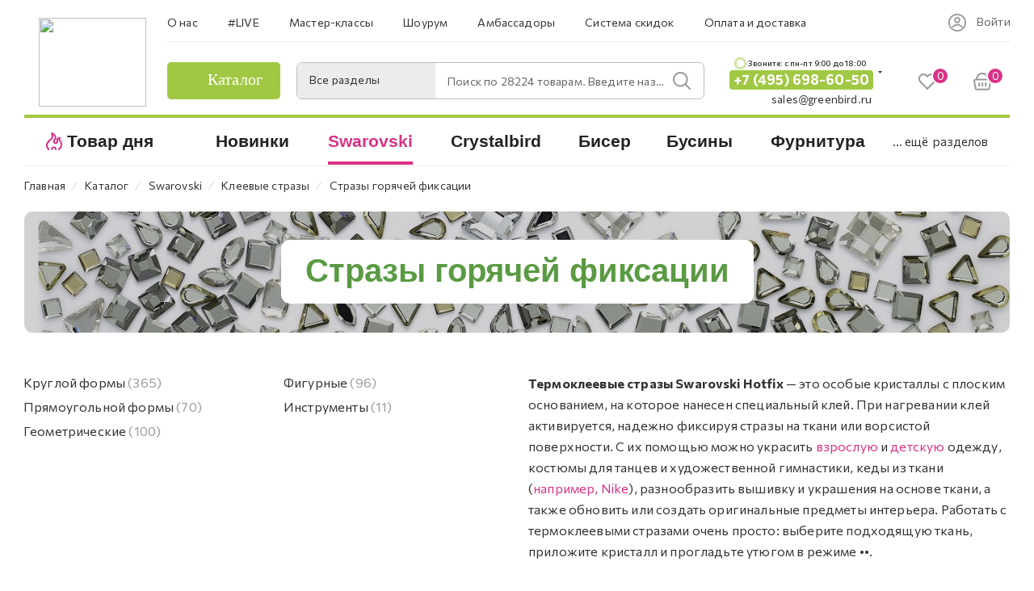

--- FILE ---
content_type: text/html; charset=UTF-8
request_url: https://greenbird.ru/catalog/kristally/kleevye_strazy/strazy_goryachey_fiksatsii/
body_size: 134838
content:
<!DOCTYPE html>
<html xmlns="http://www.w3.org/1999/xhtml" xml:lang="ru" lang="ru"  >
<head><link rel="canonical" href="https://greenbird.ru/catalog/kristally/kleevye_strazy/strazy_goryachey_fiksatsii/"/><link rel="next" href="https://greenbird.ru/catalog/kristally/kleevye_strazy/strazy_goryachey_fiksatsii/?PAGEN_3=2"  />
	<title>Купить стразы горячей фиксации swarovski в Москве | GreenBird.ru</title>
	<meta name="yandex-verification" content="bc3f0199ddbe619b" />
	<!-- favicon -->
	<link rel="application/manifest+json" href="/site.webmanifest">
	<meta name="msapplication-config" content="browserconfig.xml">
	<!--<link rel="mask-icon" href="/images/favicon/safari-pinned-tab.svg" color="#000000">-->
	<meta name="robots" content="index, follow, max-image-preview:large, max-snippet:-1">
	<meta name="viewport" content="initial-scale=1.0, width=device-width" />
	<meta name="HandheldFriendly" content="true" />
	<meta name="yes" content="yes" />
	<meta name="apple-mobile-web-app-status-bar-style" content="black" />
	<meta name="SKYPE_TOOLBAR" content="SKYPE_TOOLBAR_PARSER_COMPATIBLE" />
	<meta http-equiv="Content-Type" content="text/html; charset=UTF-8" />
<meta name="keywords" content="интернет-магазин, заказать, купить" />
<meta name="description" content="Купить стразы горячей фиксации swarovski по низкой цене в интернет-магазине GreenBird.ru. Стразы горячей фиксации Swarovski с доставкой по Москве и России." />
<link href="/bitrix/css/aspro.max/notice.min.css?16473917222876"  rel="stylesheet" />
<link href="/bitrix/cache/css/s1/aspro_max/page_f53b2bb70ef2f716e89d513982aca120/page_f53b2bb70ef2f716e89d513982aca120_v1.css?174881160489757"  rel="stylesheet" />
<link href="/bitrix/cache/css/s1/aspro_max/default_853888c9a54d8739616ad0834001dd6d/default_853888c9a54d8739616ad0834001dd6d_v1.css?17528308893170"  rel="stylesheet" />
<link href="/bitrix/cache/css/s1/aspro_max/template_cee80260fe7581003ccab72a46aceae2/template_cee80260fe7581003ccab72a46aceae2_v1.css?17488116001488467"  data-template-style="true" rel="stylesheet" />
<script>if(!window.BX)window.BX={};if(!window.BX.message)window.BX.message=function(mess){if(typeof mess==='object'){for(let i in mess) {BX.message[i]=mess[i];} return true;}};</script>
<script>(window.BX||top.BX).message({'JS_CORE_LOADING':'Загрузка...','JS_CORE_NO_DATA':'- Нет данных -','JS_CORE_WINDOW_CLOSE':'Закрыть','JS_CORE_WINDOW_EXPAND':'Развернуть','JS_CORE_WINDOW_NARROW':'Свернуть в окно','JS_CORE_WINDOW_SAVE':'Сохранить','JS_CORE_WINDOW_CANCEL':'Отменить','JS_CORE_WINDOW_CONTINUE':'Продолжить','JS_CORE_H':'ч','JS_CORE_M':'м','JS_CORE_S':'с','JSADM_AI_HIDE_EXTRA':'Скрыть лишние','JSADM_AI_ALL_NOTIF':'Показать все','JSADM_AUTH_REQ':'Требуется авторизация!','JS_CORE_WINDOW_AUTH':'Войти','JS_CORE_IMAGE_FULL':'Полный размер'});</script>
<script src="/bitrix/js/main/core/core.min.js?1687503193219752"></script>
<script>BX.setJSList(['/bitrix/js/main/core/core_ajax.js','/bitrix/js/main/core/core_promise.js','/bitrix/js/main/polyfill/promise/js/promise.js','/bitrix/js/main/loadext/loadext.js','/bitrix/js/main/loadext/extension.js','/bitrix/js/main/polyfill/promise/js/promise.js','/bitrix/js/main/polyfill/find/js/find.js','/bitrix/js/main/polyfill/includes/js/includes.js','/bitrix/js/main/polyfill/matches/js/matches.js','/bitrix/js/ui/polyfill/closest/js/closest.js','/bitrix/js/main/polyfill/fill/main.polyfill.fill.js','/bitrix/js/main/polyfill/find/js/find.js','/bitrix/js/main/polyfill/matches/js/matches.js','/bitrix/js/main/polyfill/core/dist/polyfill.bundle.js','/bitrix/js/main/core/core.js','/bitrix/js/main/polyfill/intersectionobserver/js/intersectionobserver.js','/bitrix/js/main/lazyload/dist/lazyload.bundle.js','/bitrix/js/main/polyfill/core/dist/polyfill.bundle.js','/bitrix/js/main/parambag/dist/parambag.bundle.js']);
</script>
<script>(window.BX||top.BX).message({'NOTICE_ADDED2CART':'В корзине','NOTICE_CLOSE':'Закрыть','NOTICE_MORE':'и ещё #COUNT# #PRODUCTS#','NOTICE_PRODUCT0':'товаров','NOTICE_PRODUCT1':'товар','NOTICE_PRODUCT2':'товара','NOTICE_ADDED2DELAY':'В отложенных','NOTICE_ADDED2COMPARE':'В сравнении'});</script>
<script>(window.BX||top.BX).message({'LANGUAGE_ID':'ru','FORMAT_DATE':'DD.MM.YYYY','FORMAT_DATETIME':'DD.MM.YYYY HH:MI:SS','COOKIE_PREFIX':'BITRIX_SM','SERVER_TZ_OFFSET':'10800','UTF_MODE':'Y','SITE_ID':'s1','SITE_DIR':'/','USER_ID':'','SERVER_TIME':'1769783886','USER_TZ_OFFSET':'0','USER_TZ_AUTO':'Y','bitrix_sessid':'6259e59f7626e8bf0345a4112f6becc2'});</script>

<script src="/bitrix/js/main/ajax.min.js?164739097422194"></script>
<script src="/bitrix/js/aspro.max/notice.min.js?164739172214218"></script>
<script src="/bitrix/js/currency/currency-core/dist/currency-core.bundle.min.js?16759491983755"></script>
<script src="/bitrix/js/currency/core_currency.min.js?1647390985833"></script>
<script>BX.setJSList(['/bitrix/templates/aspro_max/components/bitrix/catalog/main/script.js','/bitrix/components/aspro/smartseo.tags.max/templates/.default/script.js','/bitrix/templates/aspro_max/components/bitrix/news.list/landings_list_custom/script.js','/bitrix/templates/aspro_max/components/bitrix/catalog.smart.filter/main_ajax/script.js','/bitrix/templates/aspro_max/js/asproFilterHelper.js','/bitrix/templates/aspro_max/js/jquery.fancybox.min.js','/bitrix/templates/aspro_max/js/jquery.history.js','/bitrix/templates/aspro_max/components/bitrix/menu/left_front_catalog/script.js','/bitrix/templates/aspro_max/js/observer.js','/bitrix/templates/aspro_max/js/jquery.actual.min.js','/bitrix/templates/aspro_max/js/jqModal.js','/bitrix/templates/aspro_max/vendor/js/bootstrap.js','/bitrix/templates/aspro_max/vendor/js/jquery.appear.js','/bitrix/templates/aspro_max/vendor/js/ripple.js','/bitrix/templates/aspro_max/vendor/js/velocity/velocity.js','/bitrix/templates/aspro_max/vendor/js/velocity/velocity.ui.js','/bitrix/templates/aspro_max/js/browser.js','/bitrix/templates/aspro_max/js/jquery.uniform.min.js','/bitrix/templates/aspro_max/vendor/js/sticky-sidebar.js','/bitrix/templates/aspro_max/js/jquery.validate.min.js','/bitrix/templates/aspro_max/js/jquery.inputmask.bundle.min.js','/bitrix/templates/aspro_max/js/jquery.easing.1.3.js','/bitrix/templates/aspro_max/js/equalize.min.js','/bitrix/templates/aspro_max/js/jquery.alphanumeric.js','/bitrix/templates/aspro_max/js/jquery.cookie.js','/bitrix/templates/aspro_max/js/jquery.plugin.min.js','/bitrix/templates/aspro_max/js/jquery.countdown.min.js','/bitrix/templates/aspro_max/js/jquery.countdown-ru.js','/bitrix/templates/aspro_max/js/jquery.ikSelect.js','/bitrix/templates/aspro_max/js/jquery.mobile.custom.touch.min.js','/bitrix/templates/aspro_max/js/jquery.dotdotdot.js','/bitrix/templates/aspro_max/js/rating_likes.js','/bitrix/templates/aspro_max/js/buy_services.js','/bitrix/templates/aspro_max/js/mobile.js','/bitrix/templates/aspro_max/js/jquery.mousewheel.min.js','/bitrix/templates/aspro_max/js/jquery.mCustomScrollbar.js','/bitrix/templates/aspro_max/js/scrollTabs.js','/bitrix/templates/aspro_max/js/main.js','/bitrix/templates/aspro_max/js/blocks/blocks.js','/bitrix/components/bitrix/search.title/script.js','/bitrix/templates/aspro_max/components/bitrix/search.title/mega_menu/script.js','/bitrix/templates/aspro_max/components/bitrix/menu/menu_in_burger/script.js','/bitrix/templates/aspro_max/components/bitrix/search.title/corp/script.js','/bitrix/templates/aspro_max/components/bitrix/menu/top_catalog_wide/script.js','/bitrix/templates/aspro_max/components/bitrix/search.title/corp_fixed/script.js','/bitrix/templates/aspro_max/components/bitrix/menu/top_catalog_wide_mobile/script.js','/bitrix/components/aspro/marketing.popup.max/templates/.default/script.js','/bitrix/templates/aspro_max/components/bitrix/search.title/fixed/script.js','/bitrix/templates/aspro_max/js/custom.js','/bitrix/templates/aspro_max/components/bitrix/catalog.section/catalog_block/script.js']);</script>
<script>BX.setCSSList(['/bitrix/templates/aspro_max/components/bitrix/catalog/main/style.css','/bitrix/templates/aspro_max/components/bitrix/catalog.smart.filter/main_ajax/style.css','/bitrix/templates/aspro_max/components/bitrix/news.list/cat-brand-items/style.css','/bitrix/templates/aspro_max/css/jquery.fancybox.min.css','/bitrix/templates/aspro_max/components/bitrix/menu/left_front_catalog/style.css','/bitrix/components/aspro/smartseo.content.max/templates/.default/style.css','/bitrix/templates/aspro_max/css/animation/animation_ext.css','/bitrix/templates/aspro_max/css/blocks/dark-light-theme.css','/bitrix/templates/aspro_max/css/colored.css','/bitrix/templates/aspro_max/vendor/css/bootstrap.css','/bitrix/templates/aspro_max/css/styles.css','/bitrix/templates/aspro_max/css/blocks/blocks.css','/bitrix/templates/aspro_max/css/blocks/common.blocks/bottom-icons-panel/bottom-icons-panel.css','/bitrix/templates/aspro_max/css/blocks/common.blocks/counter-state/counter-state.css','/bitrix/templates/aspro_max/css/banners.css','/bitrix/templates/aspro_max/css/menu.css','/bitrix/templates/aspro_max/css/catalog.css','/bitrix/templates/aspro_max/css/jquery.mCustomScrollbar.min.css','/bitrix/templates/aspro_max/vendor/css/ripple.css','/bitrix/templates/aspro_max/css/left_block_main_page.css','/bitrix/templates/aspro_max/css/stores.css','/bitrix/templates/aspro_max/css/yandex_map.css','/bitrix/templates/aspro_max/css/buy_services.css','/bitrix/templates/aspro_max/css/header_fixed.css','/bitrix/templates/aspro_max/ajax/ajax.css','/bitrix/templates/aspro_max/components/bitrix/search.title/corp/style.css','/bitrix/templates/aspro_max/components/bitrix/search.title/corp_fixed/style.css','/bitrix/templates/aspro_max/components/bitrix/breadcrumb/main/style.css','/bitrix/templates/aspro_max/css/footer.css','/bitrix/components/aspro/marketing.popup.max/templates/.default/style.css','/bitrix/templates/aspro_max/components/bitrix/search.title/fixed/style.css','/bitrix/templates/aspro_max/styles.css','/bitrix/templates/aspro_max/template_styles.css','/bitrix/templates/aspro_max/css/header.css','/bitrix/templates/aspro_max/css/media.css','/bitrix/templates/aspro_max/css/h1-medium.css','/bitrix/templates/aspro_max/css/catalog-nav.css','/bitrix/templates/aspro_max/css/custom_v2.css','/bitrix/templates/aspro_max/css/custom_v3.css','/bitrix/templates/aspro_max/themes/custom_s1/theme.css','/bitrix/templates/aspro_max/css/widths/width-3.css','/bitrix/templates/aspro_max/css/fonts/font-10.css','/bitrix/templates/aspro_max/css/custom.css','/bitrix/components/aspro/theme.max/css/user_font_s1.css','/bitrix/templates/aspro_max/components/bitrix/catalog.section/catalog_block/style.css']);</script>
<script data-skip-moving='true'>window['asproRecaptcha'] = {params: {'recaptchaColor':'','recaptchaLogoShow':'','recaptchaSize':'','recaptchaBadge':'','recaptchaLang':'ru'},key: '6LcyIMkkAAAAAJYktcY55jDzgtwYdpQqjWEgAoh5',ver: '3'};</script>
<script data-skip-moving='true'>!function(c,t,n,p){function s(e){var a=t.getElementById(e);if(a&&!(a.className.indexOf("g-recaptcha")<0)&&c.grecaptcha)if("3"==c[p].ver)a.innerHTML='<textarea class="g-recaptcha-response" style="display:none;resize:0;" name="g-recaptcha-response"></textarea>',grecaptcha.ready(function(){grecaptcha.execute(c[p].key,{action:"maxscore"}).then(function(e){a.innerHTML='<textarea class="g-recaptcha-response" style="display:none;resize:0;" name="g-recaptcha-response">'+e+"</textarea>"})});else{if(a.children.length)return;var r=grecaptcha.render(e,{sitekey:c[p].key+"",theme:c[p].params.recaptchaColor+"",size:c[p].params.recaptchaSize+"",callback:"onCaptchaVerify"+c[p].params.recaptchaSize,badge:c[p].params.recaptchaBadge});$(a).attr("data-widgetid",r)}}c.onLoadRenderRecaptcha=function(){var e=[];for(var a in c[n].args)if(c[n].args.hasOwnProperty(a)){var r=c[n].args[a][0];-1==e.indexOf(r)&&(e.push(r),s(r))}c[n]=function(e){s(e)}},c[n]=c[n]||function(){var e,a,r;c[n].args=c[n].args||[],c[n].args.push(arguments),a="recaptchaApiLoader",(e=t).getElementById(a)||((r=e.createElement("script")).id=a,r.src="//www.google.com/recaptcha/api.js?hl="+c[p].params.recaptchaLang+"&onload=onLoadRenderRecaptcha&render="+("3"==c[p].ver?c[p].key:"explicit"),e.head.appendChild(r))}}(window,document,"renderRecaptchaById","asproRecaptcha");</script>
<script data-skip-moving='true'>!function(){function d(a){for(var e=a;e;)if("form"===(e=e.parentNode).nodeName.toLowerCase())return e;return null}function i(a){var e=[],t=null,n=!1;void 0!==a&&(n=null!==a),t=n?a.getElementsByTagName("input"):document.getElementsByName("captcha_word");for(var r=0;r<t.length;r++)"captcha_word"===t[r].name&&e.push(t[r]);return e}function l(a){for(var e=[],t=a.getElementsByTagName("img"),n=0;n<t.length;n++)!/\/bitrix\/tools\/captcha.php\?(captcha_code|captcha_sid)=[^>]*?/i.test(t[n].src)&&"captcha"!==t[n].id||e.push(t[n]);return e}function h(a){var e="recaptcha-dynamic-"+(new Date).getTime();if(null!==document.getElementById(e)){for(var t=null;t=Math.floor(65535*Math.random()),null!==document.getElementById(e+t););e+=t}var n=document.createElement("div");n.id=e,n.className="g-recaptcha",n.attributes["data-sitekey"]=window.asproRecaptcha.key,a.parentNode&&(a.parentNode.className+=" recaptcha_text",a.parentNode.replaceChild(n,a)),"3"==window.asproRecaptcha.ver&&(a.closest(".captcha-row").style.display="none"),renderRecaptchaById(e)}function a(){for(var a,e,t,n,r=function(){var a=i(null);if(0===a.length)return[];for(var e=[],t=0;t<a.length;t++){var n=d(a[t]);null!==n&&e.push(n)}return e}(),c=0;c<r.length;c++){var o=r[c],p=i(o);if(0!==p.length){var s=l(o);if(0!==s.length){for(a=0;a<p.length;a++)h(p[a]);for(a=0;a<s.length;a++)t=s[a],n="[data-uri]",t.attributes.src=n,t.style.display="none","src"in t&&(t.parentNode&&-1===t.parentNode.className.indexOf("recaptcha_tmp_img")&&(t.parentNode.className+=" recaptcha_tmp_img"),t.src=n);e=o,"function"==typeof $&&$(e).find(".captcha-row label > span").length&&$(e).find(".captcha-row label > span").html(BX.message("RECAPTCHA_TEXT")+' <span class="star">*</span>')}}}}document.addEventListener?document.addEventListener("DOMNodeInserted",function(){try{return(function(){if("undefined"!=typeof renderRecaptchaById)for(var a=document.getElementsByClassName("g-recaptcha"),e=0;e<a.length;e++){var t=a[e];if(0===t.innerHTML.length){var n=t.id;if("string"==typeof n&&0!==n.length){if("3"==window.asproRecaptcha.ver)t.closest(".captcha-row").style.display="none";else if("function"==typeof $){var r=$(t).closest(".captcha-row");r.length&&(r.addClass(window.asproRecaptcha.params.recaptchaSize+" logo_captcha_"+window.asproRecaptcha.params.recaptchaLogoShow+" "+window.asproRecaptcha.params.recaptchaBadge),r.find(".captcha_image").addClass("recaptcha_tmp_img"),r.find(".captcha_input").addClass("recaptcha_text"),"invisible"!==window.asproRecaptcha.params.recaptchaSize&&(r.find("input.recaptcha").length||$('<input type="text" class="recaptcha" value="" />').appendTo(r)))}renderRecaptchaById(n)}}}}(),window.renderRecaptchaById&&window.asproRecaptcha&&window.asproRecaptcha.key)?(a(),!0):(console.error("Bad captcha keys or module error"),!0)}catch(a){return console.error(a),!0}},!1):console.warn("Your browser does not support dynamic ReCaptcha replacement")}();</script>
<script>
					(function () {
						"use strict";
						var counter = function ()
						{
							var cookie = (function (name) {
								var parts = ("; " + document.cookie).split("; " + name + "=");
								if (parts.length == 2) {
									try {return JSON.parse(decodeURIComponent(parts.pop().split(";").shift()));}
									catch (e) {}
								}
							})("BITRIX_CONVERSION_CONTEXT_s1");
							if (cookie && cookie.EXPIRE >= BX.message("SERVER_TIME"))
								return;
							var request = new XMLHttpRequest();
							request.open("POST", "/bitrix/tools/conversion/ajax_counter.php", true);
							request.setRequestHeader("Content-type", "application/x-www-form-urlencoded");
							request.send(
								"SITE_ID="+encodeURIComponent("s1")+
								"&sessid="+encodeURIComponent(BX.bitrix_sessid())+
								"&HTTP_REFERER="+encodeURIComponent(document.referrer)
							);
						};
						if (window.frameRequestStart === true)
							BX.addCustomEvent("onFrameDataReceived", counter);
						else
							BX.ready(counter);
					})();
				</script>
<script>BX.message({'PHONE':'Телефон','FAST_VIEW':'Быстрый просмотр','TABLES_SIZE_TITLE':'Подбор размера','SOCIAL':'Социальные сети','DESCRIPTION':'Описание магазина','ITEMS':'Товары','LOGO':'Логотип','REGISTER_INCLUDE_AREA':'Текст о регистрации','AUTH_INCLUDE_AREA':'Текст об авторизации','FRONT_IMG':'Изображение компании','EMPTY_CART':'пуста','CATALOG_VIEW_MORE':'... Показать все','CATALOG_VIEW_LESS':'... Свернуть','JS_REQUIRED':'Заполните это поле','JS_FORMAT':'Неверный формат','JS_FILE_EXT':'Недопустимое расширение файла','JS_PASSWORD_COPY':'Пароли не совпадают','JS_PASSWORD_LENGTH':'Минимум 6 символов','JS_ERROR':'Неверно заполнено поле','JS_FILE_SIZE':'Максимальный размер 5мб','JS_FILE_BUTTON_NAME':'Выберите файл','JS_FILE_DEFAULT':'Прикрепите файл','JS_DATE':'Некорректная дата','JS_DATETIME':'Некорректная дата/время','JS_REQUIRED_LICENSES':'Согласитесь с условиями','JS_REQUIRED_OFFER':'Согласитесь с условиями','LICENSE_PROP':'Согласие на обработку персональных данных','LOGIN_LEN':'Введите минимум {0} символа','FANCY_CLOSE':'Закрыть','FANCY_NEXT':'Следующий','FANCY_PREV':'Предыдущий','TOP_AUTH_REGISTER':'Регистрация','CALLBACK':'Заказать звонок','ASK':'Задать вопрос','REVIEW':'Оставить отзыв','S_CALLBACK':'Заказать звонок','UNTIL_AKC':'До конца акции','TITLE_QUANTITY_BLOCK':'Остаток','TITLE_QUANTITY':'шт','TOTAL_SUMM_ITEM':'Общая стоимость ','SUBSCRIBE_SUCCESS':'Вы успешно подписались','RECAPTCHA_TEXT':'Подтвердите, что вы не робот','JS_RECAPTCHA_ERROR':'Пройдите проверку','COUNTDOWN_SEC':'сек','COUNTDOWN_MIN':'мин','COUNTDOWN_HOUR':'час','COUNTDOWN_DAY0':'дн','COUNTDOWN_DAY1':'дн','COUNTDOWN_DAY2':'дн','COUNTDOWN_WEAK0':'Недель','COUNTDOWN_WEAK1':'Неделя','COUNTDOWN_WEAK2':'Недели','COUNTDOWN_MONTH0':'Месяцев','COUNTDOWN_MONTH1':'Месяц','COUNTDOWN_MONTH2':'Месяца','COUNTDOWN_YEAR0':'Лет','COUNTDOWN_YEAR1':'Год','COUNTDOWN_YEAR2':'Года','COUNTDOWN_COMPACT_SEC':'с','COUNTDOWN_COMPACT_MIN':'м','COUNTDOWN_COMPACT_HOUR':'ч','COUNTDOWN_COMPACT_DAY':'д','COUNTDOWN_COMPACT_WEAK':'н','COUNTDOWN_COMPACT_MONTH':'м','COUNTDOWN_COMPACT_YEAR0':'л','COUNTDOWN_COMPACT_YEAR1':'г','CATALOG_PARTIAL_BASKET_PROPERTIES_ERROR':'Заполнены не все свойства у добавляемого товара','CATALOG_EMPTY_BASKET_PROPERTIES_ERROR':'Выберите свойства товара, добавляемые в корзину в параметрах компонента','CATALOG_ELEMENT_NOT_FOUND':'Элемент не найден','ERROR_ADD2BASKET':'Ошибка добавления товара в корзину','CATALOG_SUCCESSFUL_ADD_TO_BASKET':'Успешное добавление товара в корзину','ERROR_BASKET_TITLE':'Ошибка корзины','ERROR_BASKET_PROP_TITLE':'Выберите свойства, добавляемые в корзину','ERROR_BASKET_BUTTON':'Выбрать','BASKET_TOP':'Корзина в шапке','ERROR_ADD_DELAY_ITEM':'Ошибка отложенной корзины','VIEWED_TITLE':'Ранее вы смотрели','VIEWED_BEFORE':'Ранее вы смотрели','BEST_TITLE':'Лучшие предложения','CT_BST_SEARCH_BUTTON':'Поиск','CT_BST_SEARCH2_BUTTON':'Найти','BASKET_PRINT_BUTTON':'Распечатать','BASKET_CLEAR_ALL_BUTTON':'Очистить','BASKET_QUICK_ORDER_BUTTON':'Быстрый заказ','BASKET_CONTINUE_BUTTON':'Продолжить покупки','BASKET_ORDER_BUTTON':'Оформить заказ','SHARE_BUTTON':'Поделиться','BASKET_CHANGE_TITLE':'Ваш заказ','BASKET_CHANGE_LINK':'Изменить','MORE_INFO_SKU':'Купить','FROM':'от','BEFORE':'до','TITLE_BLOCK_VIEWED_NAME':'Ранее вы смотрели','T_BASKET':'Корзина','FILTER_EXPAND_VALUES':'Показать все','FILTER_HIDE_VALUES':'Свернуть','FULL_ORDER':'Полный заказ','CUSTOM_COLOR_CHOOSE':'Выбрать','CUSTOM_COLOR_CANCEL':'Отмена','S_MOBILE_MENU':'Меню','MAX_T_MENU_BACK':'Назад','MAX_T_MENU_CALLBACK':'Обратная связь','MAX_T_MENU_CONTACTS_TITLE':'Будьте на связи','SEARCH_TITLE':'Поиск','SOCIAL_TITLE':'Оставайтесь на связи','HEADER_SCHEDULE':'Время работы','SEO_TEXT':'SEO описание','COMPANY_IMG':'Картинка компании','COMPANY_TEXT':'Описание компании','CONFIG_SAVE_SUCCESS':'Настройки сохранены','CONFIG_SAVE_FAIL':'Ошибка сохранения настроек','ITEM_ECONOMY':'Экономия','ITEM_ARTICLE':'Артикул: ','JS_FORMAT_ORDER':'имеет неверный формат','JS_BASKET_COUNT_TITLE':'В корзине товаров на SUMM','POPUP_VIDEO':'Видео','POPUP_GIFT_TEXT':'Нашли что-то особенное? Намекните другу о подарке!','ORDER_FIO_LABEL':'Ф.И.О.','ORDER_PHONE_LABEL':'Телефон','ORDER_REGISTER_BUTTON':'Регистрация','PRICES_TYPE':'Варианты цен','FILTER_HELPER_VALUES':' знач.','SHOW_MORE_SCU_MAIN':'Еще #COUNT#','SHOW_MORE_SCU_1':'предложение','SHOW_MORE_SCU_2':'предложения','SHOW_MORE_SCU_3':'предложений','PARENT_ITEM_NOT_FOUND':'Не найден основной товар для услуги в корзине. Обновите страницу и попробуйте снова.','INVALID_NUMBER':'Неверный номер','INVALID_COUNTRY_CODE':'Неверный код страны','TOO_SHORT':'Номер слишком короткий','TOO_LONG':'Номер слишком длинный'})</script>
<meta name="theme-color" content="#da3187">
<style>:root{--theme-base-color: #da3187;--theme-base-opacity-color: #da31871a;--theme-base-color-hue:329;--theme-base-color-saturation:70%;--theme-base-color-lightness:52%;}</style>
<link href="https://fonts.gstatic.com" rel="preconnect" crossorigin>
<link href="https://fonts.googleapis.com/css2?family=Commissioner:wght@100;200;300;400;500;600;700;800;900&display=swap"  rel="preload" as="style" crossorigin>
<link href="https://fonts.googleapis.com/css2?family=Commissioner:wght@100;200;300;400;500;600;700;800;900&display=swap"  rel="stylesheet" crossorigin>
<script data-skip-moving="true">window.lazySizesConfig = window.lazySizesConfig || {};lazySizesConfig.loadMode = 1;lazySizesConfig.expand = 200;lazySizesConfig.expFactor = 1;lazySizesConfig.hFac = 0.1;window.lazySizesConfig.lazyClass = "lazy";</script>
<script src="/bitrix/templates/aspro_max/js/lazysizes.min.js" data-skip-moving="true" defer=""></script>
<script src="/bitrix/templates/aspro_max/js/ls.unveilhooks.min.js" data-skip-moving="true" defer=""></script>
<link href="/bitrix/templates/aspro_max/css/print.min.css?164739210321745" data-template-style="true" rel="stylesheet" media="print">
					<script data-skip-moving="true" src="/bitrix/js/aspro.max/jquery-2.1.3.min.js"></script>
					<script data-skip-moving="true" src="/bitrix/templates/aspro_max/js/speed.min.js?=1673886386"></script>
<link rel="shortcut icon" href="/favicon.ico" type="image/x-icon" />
<link rel="apple-touch-icon" sizes="180x180" href="/include/apple-touch-icon.png" />

<meta property="vk:image" content="https://greenbird.ru/logo_og_vk.png" />
<meta property="og:image" content="https://greenbird.ru/logo_og.png" />
<link rel="image_src" href="https://greenbird.ru/logo_og.png"  />
<meta property="og:title" content="Купить стразы горячей фиксации swarovski в Москве | GreenBird.ru" />
<meta property="og:type" content="website" />
<meta property="og:url" content="https://greenbird.ru/catalog/kristally/kleevye_strazy/strazy_goryachey_fiksatsii/" />
<meta property="og:description" content="Купить стразы горячей фиксации swarovski по низкой цене в интернет-магазине GreenBird.ru. Стразы горячей фиксации Swarovski с доставкой по Москве и России." />

<script  src="/bitrix/cache/js/s1/aspro_max/template_c64f06f4a497fd2aa266685844c13db9/template_c64f06f4a497fd2aa266685844c13db9_v1.js?1769500612881278"></script>
<script  src="/bitrix/cache/js/s1/aspro_max/page_b31c81bdae3940d7393a557cc1b92e90/page_b31c81bdae3940d7393a557cc1b92e90_v1.js?1748811604167582"></script>
<script  src="/bitrix/cache/js/s1/aspro_max/default_f11c70ff37a48c474fe6d5c95fc1f45b/default_f11c70ff37a48c474fe6d5c95fc1f45b_v1.js?17476760599567"></script>
<script>var _ba = _ba || []; _ba.push(["aid", "6f856ec0af105e53bc77f737e0716b26"]); _ba.push(["host", "greenbird.ru"]); (function() {var ba = document.createElement("script"); ba.type = "text/javascript"; ba.async = true;ba.src = (document.location.protocol == "https:" ? "https://" : "http://") + "bitrix.info/ba.js";var s = document.getElementsByTagName("script")[0];s.parentNode.insertBefore(ba, s);})();</script>

				<!-- Google Tag Manager -->
<script>(function(w,d,s,l,i){w[l]=w[l]||[];w[l].push({'gtm.start':
new Date().getTime(),event:'gtm.js'});var f=d.getElementsByTagName(s)[0],
j=d.createElement(s),dl=l!='dataLayer'?'&l='+l:'';j.async=true;j.src=
'https://www.googletagmanager.com/gtm.js?id='+i+dl;f.parentNode.insertBefore(j,f);
})(window,document,'script','dataLayer','GTM-PQ72J2L');</script>
<!-- End Google Tag Manager -->
	<style>
	@media(max-width: 575px) {
		body:not(.mobloader) .gb-mobmenu-item.icon.gb_novelty_icon:before,
		/*body:not(.mobloader) .BIG_BANNER_INDEX .top_slider_wrapp.maxwidth-banner.custom_slider_with_childs .row.side-childs.normal.c_2 img,*/
		body:not(.mobloader) .svg-inline-icon_discount{
			opacity: 0;
		}
		body:not(.mobloader) #footer .gb-first_bottom_menu .gb-first_bottom_menu__list-item--hit a:before,
		body:not(.mobloader) #footer .gb-first_bottom_menu .gb-first_bottom_menu__list-item--new a:before,
		body:not(.mobloader) .gb-mobmenu-item.icon.gb_novelty_icon:before,
		body:not(.mobloader) .gb-mobmenu-item.icon.gb_novelty_icon:before,
		body:not(.mobloader) td.menu-item.icon.gb_novelty_icon .wrap a>div:before,
		body:not(.mobloader) #footer .gb-footer_developer_logo a:before,
		body:not(.mobloader) .gb-search-select:after,
		body:not(.mobloader) .inline-search-block .close-block .close-icons,
		body:not(.mobloader) .wrapper1.front_page .top_block a,
		body:not(.mobloader) .mega-menu table td .wrap > .more-items > span:before,
		/*body:not(.mobloader) .custom_slider_with_childs .col-md-9 tr.main_info,*/
		body:not(.mobloader) #main .swiper-lazy:not(.swiper-lazy-loaded),
		body:not(.mobloader) footer .social-icons ul li a{
			background: none !important;
		}
		body:not(.mobloader) .gb-top-socials i{
			background: none !important;
		}
		body:not(.mobloader) .darken-bg-animate-custom a{
			background: none !important;
		}
		body:not(.mobloader) .footer-rating__block{
			display: none;
		}
	}
</style>
</head>
<body class=" site_s1  fill_bg_n catalog-delayed-btn-Y theme-light" id="main" data-site="/">
    
	
	<div id="panel"></div>
<!-- Google Tag Manager (noscript) -->
<noscript><iframe src="https://www.googletagmanager.com/ns.html?id=GTM-PQ72J2L"
height="0" width="0" style="display:none;visibility:hidden"></iframe></noscript>
<!-- End Google Tag Manager (noscript) -->
	
				<!--'start_frame_cache_basketitems-component-block'-->												<div id="ajax_basket"></div>
					<!--'end_frame_cache_basketitems-component-block'-->						<div class="cd-modal-bg"></div>
		<script data-skip-moving="true">var solutionName = 'arMaxOptions';</script>
		<script src="/bitrix/templates/aspro_max/js/setTheme.php?site_id=s1&site_dir=/" data-skip-moving="true"></script>
		<script>window.onload=function(){window.basketJSParams = window.basketJSParams || [];window.dataLayer = window.dataLayer || [];}
		BX.message({'MIN_ORDER_PRICE_TEXT':'<b>Минимальная сумма заказа #PRICE#<\/b><br/>Пожалуйста, добавьте еще товаров в корзину','LICENSES_TEXT':'Я согласен на <a href=\"/obrabotka-dannyih/\" target=\"_blank\">обработку персональных данных<\/a>','OFFER_TEXT':'Согласен с <a href=\"/include/offer_detail.php\" target=\"_blank\">публичной офертой<\/a>'});
		arAsproOptions.PAGES.FRONT_PAGE = window[solutionName].PAGES.FRONT_PAGE = "";arAsproOptions.PAGES.BASKET_PAGE = window[solutionName].PAGES.BASKET_PAGE = "";arAsproOptions.PAGES.ORDER_PAGE = window[solutionName].PAGES.ORDER_PAGE = "";arAsproOptions.PAGES.PERSONAL_PAGE = window[solutionName].PAGES.PERSONAL_PAGE = "";arAsproOptions.PAGES.CATALOG_PAGE = window[solutionName].PAGES.CATALOG_PAGE = "1";</script>
		<div class="wrapper1  header_bglight long_header colored_header with_left_block  catalog_page basket_normal basket_fill_WHITE side_LEFT block_side_NORMAL catalog_icons_N banner_auto with_fast_view mheader-v1 header-v8 header-font-lower_Y regions_N title_position_LEFT fill_ footer-v5 front-vindex1 mfixed_Y mfixed_view_always title-v1 lazy_Y with_phones normal-catalog-img landing-normal big-banners-mobile-slider bottom-icons-panel-Y compact-breadcrumbs-N catalog-delayed-btn-Y  ">


<div class="mega_fixed_menu scrollblock">
	<div class="maxwidth-theme">
		<svg class="svg svg-close" width="14" height="14" viewBox="0 0 14 14">
		  <path data-name="Rounded Rectangle 568 copy 16" d="M1009.4,953l5.32,5.315a0.987,0.987,0,0,1,0,1.4,1,1,0,0,1-1.41,0L1008,954.4l-5.32,5.315a0.991,0.991,0,0,1-1.4-1.4L1006.6,953l-5.32-5.315a0.991,0.991,0,0,1,1.4-1.4l5.32,5.315,5.31-5.315a1,1,0,0,1,1.41,0,0.987,0.987,0,0,1,0,1.4Z" transform="translate(-1001 -946)"></path>
		</svg>
		<i class="svg svg-close mask arrow"></i>
		<div class="row">
			<div class="col-md-9">
				<div class="left_menu_block">
					<div class="logo_block flexbox flexbox--row align-items-normal">
						<div class="logo">
							<a href="/">
<picture>
  <source srcset="/bitrix/templates/aspro_max/img/logo-mob.svg?v1" media="(max-width: 992px)" />
  <img data-lazyload class="lazy" src="[data-uri]" data-src="/bitrix/templates/aspro_max/img/logo.svg?v1">
</picture></a>						</div>
						<div class="top-description addr">
							Интернет-магазин 
представительского класса						</div>
					</div>
					<div class="search_block">
						<div class="search_wrap">
							<div class="search-block">
												<div class="search-wrapper">
				<div id="title-search_mega_menu">
					<form action="/catalog/" class="search">
						<div class="search-input-div">
							<input class="search-input" id="title-search-input_mega_menu" type="text" name="q" value="" placeholder="Поиск" size="20" maxlength="50" autocomplete="off" />
						</div>
						<div class="search-button-div">
							<button class="btn btn-search" type="submit" name="s" value="Найти"><i class="svg inline  svg-inline-search2" aria-hidden="true" ><!-- <svg class="" width="17" height="17" viewBox="0 0 17 17" aria-hidden="true"><path class="cls-1" d="M16.709,16.719a1,1,0,0,1-1.412,0l-3.256-3.287A7.475,7.475,0,1,1,15,7.5a7.433,7.433,0,0,1-1.549,4.518l3.258,3.289A1,1,0,0,1,16.709,16.719ZM7.5,2A5.5,5.5,0,1,0,13,7.5,5.5,5.5,0,0,0,7.5,2Z"></path></svg> --><svg width="24" height="24" viewBox="0 0 24 24" fill="none"
  xmlns="http://www.w3.org/2000/svg"><path d="M22.8 21.4L17.6 16.2L17.5 16.1C20.5 12.5 20.2 7.1 16.9 3.7C13.3 0.0999999 7.4 0.0999999 3.8 3.7C2 5.5 1 7.8 1 10.3C1 12.8 2 15.1 3.7 16.9C5.5 18.7 7.9 19.6 10.3 19.6C12.4 19.6 14.4 18.9 16.1 17.5L16.2 17.6L21.4 22.8C21.6 23 21.9 23.1 22.1 23.1C22.3 23.1 22.6 23 22.8 22.8C23.2 22.4 23.2 21.8 22.8 21.4ZM5.1 15.4C3.8 14.1 3 12.2 3 10.3C3 8.4 3.8 6.5 5.1 5.1C6.6 3.7 8.4 3 10.3 3C12.2 3 14 3.7 15.4 5.1C18.2 7.9 18.2 12.6 15.4 15.4C12.6 18.2 8 18.3 5.1 15.4Z" fill="#999999"/></svg>
</i></button>
							<span class="close-block inline-search-hide"><span class="svg svg-close close-icons"></span></span>
						</div>
					</form>
				</div>
			</div>
	<script>
	var jsControl = new JCTitleSearch3({
		//'WAIT_IMAGE': '/bitrix/themes/.default/images/wait.gif',
		'AJAX_PAGE' : '/catalog/kristally/kleevye_strazy/strazy_goryachey_fiksatsii/',
		'CONTAINER_ID': 'title-search_mega_menu',
		'INPUT_ID': 'title-search-input_mega_menu',
		'INPUT_ID_TMP': 'title-search-input_mega_menu',
		'MIN_QUERY_LEN': 2
	});
</script>							</div>
						</div>
					</div>
										<!-- noindex -->

	<div class="burger_menu_wrapper">
		
			<div class="top_link_wrapper">
				<div class="menu-item dropdown catalog wide_menu   active">
					<div class="wrap">
						<a class="dropdown-toggle" href="/catalog/">
							<div class="link-title color-theme-hover">
																	<i class="svg inline  svg-inline-icon_catalog" aria-hidden="true" ><svg xmlns="http://www.w3.org/2000/svg" width="10" height="10" viewBox="0 0 10 10"><path  data-name="Rounded Rectangle 969 copy 7" class="cls-1" d="M644,76a1,1,0,1,1-1,1A1,1,0,0,1,644,76Zm4,0a1,1,0,1,1-1,1A1,1,0,0,1,648,76Zm4,0a1,1,0,1,1-1,1A1,1,0,0,1,652,76Zm-8,4a1,1,0,1,1-1,1A1,1,0,0,1,644,80Zm4,0a1,1,0,1,1-1,1A1,1,0,0,1,648,80Zm4,0a1,1,0,1,1-1,1A1,1,0,0,1,652,80Zm-8,4a1,1,0,1,1-1,1A1,1,0,0,1,644,84Zm4,0a1,1,0,1,1-1,1A1,1,0,0,1,648,84Zm4,0a1,1,0,1,1-1,1A1,1,0,0,1,652,84Z" transform="translate(-643 -76)"/></svg></i>																Каталог							</div>
						</a>
													<span class="tail"></span>
							<div class="burger-dropdown-menu row">
								<div class="menu-wrapper" >
									
																														<div class="col-md-4 dropdown-submenu active ">
																						<a href="/catalog/kristally/" class="color-theme-hover" title="Swarovski">
												<span class="name option-font-bold">Swarovski</span>
											</a>
																								<div class="burger-dropdown-menu toggle_menu">
																																									<div class="menu-item  dropdown-submenu ">
															<a href="/catalog/kristally/limited_edition/" title="Limited Edition">
																<span class="name color-theme-hover">Limited Edition</span>
															</a>
																															<div class="burger-dropdown-menu with_padding">
																																			<div class="menu-item ">
																			<a href="/catalog/kristally/limited_edition/aurum/" title="Aurum">
																				<span class="name color-theme-hover">Aurum</span>
																			</a>
																		</div>
																																			<div class="menu-item ">
																			<a href="/catalog/kristally/limited_edition/bermuda_blue/" title="Bermuda Blue">
																				<span class="name color-theme-hover">Bermuda Blue</span>
																			</a>
																		</div>
																																			<div class="menu-item ">
																			<a href="/catalog/kristally/limited_edition/drugie_redkie_tsveta/" title="Другие редкие цвета">
																				<span class="name color-theme-hover">Другие редкие цвета</span>
																			</a>
																		</div>
																																			<div class="menu-item ">
																			<a href="/catalog/kristally/limited_edition/zhemchug/" title="Жемчуг">
																				<span class="name color-theme-hover">Жемчуг</span>
																			</a>
																		</div>
																																			<div class="menu-item ">
																			<a href="/catalog/kristally/limited_edition/redkie_formy_i_razmery/" title="Редкие формы и размеры">
																				<span class="name color-theme-hover">Редкие формы и размеры</span>
																			</a>
																		</div>
																																	</div>
																													</div>
																																									<div class="menu-item  dropdown-submenu ">
															<a href="/catalog/kristally/kristalnyy_zhemchug/" title="Кристальный жемчуг">
																<span class="name color-theme-hover">Кристальный жемчуг</span>
															</a>
																															<div class="burger-dropdown-menu with_padding">
																																			<div class="menu-item ">
																			<a href="/catalog/kristally/kristalnyy_zhemchug/5810_kruglyy/" title="#5810 Круглый (2-12 мм)">
																				<span class="name color-theme-hover">#5810 Круглый (2-12 мм)</span>
																			</a>
																		</div>
																																			<div class="menu-item ">
																			<a href="/catalog/kristally/kristalnyy_zhemchug/5811_s_bolshim_otverstiem/" title="#5811 С большим отверстием (14-16 мм)">
																				<span class="name color-theme-hover">#5811 С большим отверстием (14-16 мм)</span>
																			</a>
																		</div>
																																			<div class="menu-item ">
																			<a href="/catalog/kristally/kristalnyy_zhemchug/5809_bez_otverstiy/" title="#5809 Без отверстий">
																				<span class="name color-theme-hover">#5809 Без отверстий</span>
																			</a>
																		</div>
																																			<div class="menu-item ">
																			<a href="/catalog/kristally/kristalnyy_zhemchug/5821_kaplya_11kh8_mm/" title="#5821 Капля 11х8 мм">
																				<span class="name color-theme-hover">#5821 Капля 11х8 мм</span>
																			</a>
																		</div>
																																			<div class="menu-item ">
																			<a href="/catalog/kristally/kristalnyy_zhemchug/5824_ris_4_mm/" title="#5824 Рис 4 мм">
																				<span class="name color-theme-hover">#5824 Рис 4 мм</span>
																			</a>
																		</div>
																																			<div class="menu-item ">
																			<a href="/catalog/kristally/kristalnyy_zhemchug/5840_5844_barochnyy/" title="#5840-5844 Барочный">
																				<span class="name color-theme-hover">#5840-5844 Барочный</span>
																			</a>
																		</div>
																																			<div class="menu-item ">
																			<a href="/catalog/kristally/kristalnyy_zhemchug/5860_ploskiy/" title="#5860 Плоский">
																				<span class="name color-theme-hover">#5860 Плоский</span>
																			</a>
																		</div>
																																			<div class="menu-item ">
																			<a href="/catalog/kristally/kristalnyy_zhemchug/poluprosverlennyy/" title="Полупросверленный">
																				<span class="name color-theme-hover">Полупросверленный</span>
																			</a>
																		</div>
																																			<div class="menu-item ">
																			<a href="/catalog/kristally/kristalnyy_zhemchug/miksy_zhemchuga/" title="Миксы жемчуга">
																				<span class="name color-theme-hover">Миксы жемчуга</span>
																			</a>
																		</div>
																																	</div>
																													</div>
																																									<div class="menu-item  dropdown-submenu ">
															<a href="/catalog/kristally/kristally_s_opravami/" title="Кристаллы и оправы">
																<span class="name color-theme-hover">Кристаллы и оправы</span>
															</a>
																															<div class="burger-dropdown-menu with_padding">
																																			<div class="menu-item ">
																			<a href="/catalog/kristally/kristally_s_opravami/shatony/" title="Шатоны">
																				<span class="name color-theme-hover">Шатоны</span>
																			</a>
																		</div>
																																			<div class="menu-item ">
																			<a href="/catalog/kristally/kristally_s_opravami/rivoli/" title="Риволи">
																				<span class="name color-theme-hover">Риволи</span>
																			</a>
																		</div>
																																			<div class="menu-item ">
																			<a href="/catalog/kristally/kristally_s_opravami/1122_1695_kruglye_formy/" title="#1122-1695 Круглые формы">
																				<span class="name color-theme-hover">#1122-1695 Круглые формы</span>
																			</a>
																		</div>
																																			<div class="menu-item ">
																			<a href="/catalog/kristally/kristally_s_opravami/4120_4162_ovalnye_formy/" title="#4120-4162 Овальные формы">
																				<span class="name color-theme-hover">#4120-4162 Овальные формы</span>
																			</a>
																		</div>
																																			<div class="menu-item ">
																			<a href="/catalog/kristally/kristally_s_opravami/4195_jelly_fish/" title="#4195 Jelly Fish">
																				<span class="name color-theme-hover">#4195 Jelly Fish</span>
																			</a>
																		</div>
																																			<div class="menu-item ">
																			<a href="/catalog/kristally/kristally_s_opravami/4196_nautilus/" title="#4196 Nautilus">
																				<span class="name color-theme-hover">#4196 Nautilus</span>
																			</a>
																		</div>
																																			<div class="menu-item ">
																			<a href="/catalog/kristally/kristally_s_opravami/4200_4230_forma_lodochki/" title="#4200-4230 Форма лодочки">
																				<span class="name color-theme-hover">#4200-4230 Форма лодочки</span>
																			</a>
																		</div>
																																			<div class="menu-item ">
																			<a href="/catalog/kristally/kristally_s_opravami/4320_4370_kaplevidnye_formy/" title="#4320-4370 Каплевидные формы">
																				<span class="name color-theme-hover">#4320-4370 Каплевидные формы</span>
																			</a>
																		</div>
																																			<div class="menu-item ">
																			<a href="/catalog/kristally/kristally_s_opravami/4428_4499_kvadratnye_formy/" title="#4428-4499 Квадратные формы">
																				<span class="name color-theme-hover">#4428-4499 Квадратные формы</span>
																			</a>
																		</div>
																																			<div class="menu-item ">
																			<a href="/catalog/kristally/kristally_s_opravami/4527_4671_pryamougolniki/" title="#4527-4671 Прямоугольники">
																				<span class="name color-theme-hover">#4527-4671 Прямоугольники</span>
																			</a>
																		</div>
																																			<div class="menu-item ">
																			<a href="/catalog/kristally/kristally_s_opravami/4683_thin_hexagon/" title="#4683 Thin Hexagon">
																				<span class="name color-theme-hover">#4683 Thin Hexagon</span>
																			</a>
																		</div>
																																			<div class="menu-item ">
																			<a href="/catalog/kristally/kristally_s_opravami/4699_prismatic_hexagon/" title="#4699 Prismatic Hexagon">
																				<span class="name color-theme-hover">#4699 Prismatic Hexagon</span>
																			</a>
																		</div>
																																			<div class="menu-item ">
																			<a href="/catalog/kristally/kristally_s_opravami/4706_trilliant/" title="#4706 Trilliant">
																				<span class="name color-theme-hover">#4706 Trilliant</span>
																			</a>
																		</div>
																																			<div class="menu-item ">
																			<a href="/catalog/kristally/kristally_s_opravami/4707_slim_trilliant/" title="#4707 Slim Trilliant">
																				<span class="name color-theme-hover">#4707 Slim Trilliant</span>
																			</a>
																		</div>
																																			<div class="menu-item ">
																			<a href="/catalog/kristally/kristally_s_opravami/4717_delta/" title="#4717 Delta">
																				<span class="name color-theme-hover">#4717 Delta</span>
																			</a>
																		</div>
																																			<div class="menu-item ">
																			<a href="/catalog/kristally/kristally_s_opravami/4731_kite/" title="#4731 Kite">
																				<span class="name color-theme-hover">#4731 Kite</span>
																			</a>
																		</div>
																																			<div class="menu-item ">
																			<a href="/catalog/kristally/kristally_s_opravami/4745_star/" title="#4745 Star">
																				<span class="name color-theme-hover">#4745 Star</span>
																			</a>
																		</div>
																																			<div class="menu-item ">
																			<a href="/catalog/kristally/kristally_s_opravami/4753_edelweiss/" title="#4753 Edelweiss">
																				<span class="name color-theme-hover">#4753 Edelweiss</span>
																			</a>
																		</div>
																																			<div class="menu-item ">
																			<a href="/catalog/kristally/kristally_s_opravami/4754_starbloom/" title="#4754 Starbloom">
																				<span class="name color-theme-hover">#4754 Starbloom</span>
																			</a>
																		</div>
																																			<div class="menu-item ">
																			<a href="/catalog/kristally/kristally_s_opravami/4775_eye_fancy_stone/" title="#4775 Eye Fancy Stone">
																				<span class="name color-theme-hover">#4775 Eye Fancy Stone</span>
																			</a>
																		</div>
																																			<div class="menu-item ">
																			<a href="/catalog/kristally/kristally_s_opravami/4784_greek_cross/" title="#4784 Greek Cross">
																				<span class="name color-theme-hover">#4784 Greek Cross</span>
																			</a>
																		</div>
																																			<div class="menu-item ">
																			<a href="/catalog/kristally/kristally_s_opravami/4790_wing/" title="#4790 Wing">
																				<span class="name color-theme-hover">#4790 Wing</span>
																			</a>
																		</div>
																																			<div class="menu-item ">
																			<a href="/catalog/kristally/kristally_s_opravami/4799_prismatic_triangle/" title="#4799 Prismatic Triangle">
																				<span class="name color-theme-hover">#4799 Prismatic Triangle</span>
																			</a>
																		</div>
																																			<div class="menu-item ">
																			<a href="/catalog/kristally/kristally_s_opravami/4809_4884_serdechki/" title="#4809-4884 Сердечки">
																				<span class="name color-theme-hover">#4809-4884 Сердечки</span>
																			</a>
																		</div>
																																			<div class="menu-item ">
																			<a href="/catalog/kristally/kristally_s_opravami/4925_kaputt_baquette/" title="#4925 Kaputt Baquette">
																				<span class="name color-theme-hover">#4925 Kaputt Baquette</span>
																			</a>
																		</div>
																																			<div class="menu-item ">
																			<a href="/catalog/kristally/kristally_s_opravami/4926_oval_tribe_1/" title="#4926 Oval Tribe">
																				<span class="name color-theme-hover">#4926 Oval Tribe</span>
																			</a>
																		</div>
																																			<div class="menu-item ">
																			<a href="/catalog/kristally/kristally_s_opravami/4927_rhombus_tribe/" title="#4927 Rhombus Tribe">
																				<span class="name color-theme-hover">#4927 Rhombus Tribe</span>
																			</a>
																		</div>
																																			<div class="menu-item ">
																			<a href="/catalog/kristally/kristally_s_opravami/4004_4045_seriya_zhivotnye/" title="#4004-4045 Серия Животные">
																				<span class="name color-theme-hover">#4004-4045 Серия Животные</span>
																			</a>
																		</div>
																																			<div class="menu-item ">
																			<a href="/catalog/kristally/kristally_s_opravami/4137_4737_ceriya_cosmic_ring/" title="#4137-4737 Cерия Cosmic Ring">
																				<span class="name color-theme-hover">#4137-4737 Cерия Cosmic Ring</span>
																			</a>
																		</div>
																																			<div class="menu-item ">
																			<a href="/catalog/kristally/kristally_s_opravami/4928_4933_seriya_illyuzii/" title="#4928-4933 Серия Иллюзии">
																				<span class="name color-theme-hover">#4928-4933 Серия Иллюзии</span>
																			</a>
																		</div>
																																			<div class="menu-item ">
																			<a href="/catalog/kristally/kristally_s_opravami/opravy/" title="Оправы">
																				<span class="name color-theme-hover">Оправы</span>
																			</a>
																		</div>
																																	</div>
																													</div>
																																									<div class="menu-item  dropdown-submenu ">
															<a href="/catalog/kristally/businy_swarovski/" title="Бусины">
																<span class="name color-theme-hover">Бусины</span>
															</a>
																															<div class="burger-dropdown-menu with_padding">
																																			<div class="menu-item ">
																			<a href="/catalog/kristally/businy_swarovski/bikonusy_5328/" title="Биконусы #5328">
																				<span class="name color-theme-hover">Биконусы #5328</span>
																			</a>
																		</div>
																																			<div class="menu-item ">
																			<a href="/catalog/kristally/businy_swarovski/kruglye_businy/" title="Круглые бусины">
																				<span class="name color-theme-hover">Круглые бусины</span>
																			</a>
																		</div>
																																			<div class="menu-item ">
																			<a href="/catalog/kristally/businy_swarovski/businy_rondeli/" title="Бусины-рондели">
																				<span class="name color-theme-hover">Бусины-рондели</span>
																			</a>
																		</div>
																																			<div class="menu-item ">
																			<a href="/catalog/kristally/businy_swarovski/5514_pendulum_bead/" title="#5514 Pendulum Bead">
																				<span class="name color-theme-hover">#5514 Pendulum Bead</span>
																			</a>
																		</div>
																																			<div class="menu-item ">
																			<a href="/catalog/kristally/businy_swarovski/5624_stairway_bead/" title="#5624 Stairway Bead">
																				<span class="name color-theme-hover">#5624 Stairway Bead</span>
																			</a>
																		</div>
																																			<div class="menu-item ">
																			<a href="/catalog/kristally/businy_swarovski/5020_helix/" title="#5020 Helix">
																				<span class="name color-theme-hover">#5020 Helix</span>
																			</a>
																		</div>
																																			<div class="menu-item ">
																			<a href="/catalog/kristally/businy_swarovski/5051_mini_oval_bead/" title="#5051 Mini Oval Bead">
																				<span class="name color-theme-hover">#5051 Mini Oval Bead</span>
																			</a>
																		</div>
																																			<div class="menu-item ">
																			<a href="/catalog/kristally/businy_swarovski/5052_mini_round_bead/" title="#5052 Mini Round Bead">
																				<span class="name color-theme-hover">#5052 Mini Round Bead</span>
																			</a>
																		</div>
																																			<div class="menu-item ">
																			<a href="/catalog/kristally/businy_swarovski/5053_mini_square_bead/" title="#5053 Mini Square Bead">
																				<span class="name color-theme-hover">#5053 Mini Square Bead</span>
																			</a>
																		</div>
																																			<div class="menu-item ">
																			<a href="/catalog/kristally/businy_swarovski/5054_mini_rhombus_bead/" title="#5054 Mini Rhombus Bead">
																				<span class="name color-theme-hover">#5054 Mini Rhombus Bead</span>
																			</a>
																		</div>
																																			<div class="menu-item ">
																			<a href="/catalog/kristally/businy_swarovski/5055_mini_rectangle_bead/" title="#5055 Mini Rectangle Bead">
																				<span class="name color-theme-hover">#5055 Mini Rectangle Bead</span>
																			</a>
																		</div>
																																			<div class="menu-item ">
																			<a href="/catalog/kristally/businy_swarovski/5056_mini_drop_bead/" title="#5056 Mini Drop Bead">
																				<span class="name color-theme-hover">#5056 Mini Drop Bead</span>
																			</a>
																		</div>
																																			<div class="menu-item ">
																			<a href="/catalog/kristally/businy_swarovski/5058_baroque_bead/" title="#5058 Baroque Bead">
																				<span class="name color-theme-hover">#5058 Baroque Bead</span>
																			</a>
																		</div>
																																			<div class="menu-item ">
																			<a href="/catalog/kristally/businy_swarovski/5060_5062_shipy/" title="#5060-5062 Шипы">
																				<span class="name color-theme-hover">#5060-5062 Шипы</span>
																			</a>
																		</div>
																																			<div class="menu-item ">
																			<a href="/catalog/kristally/businy_swarovski/5200_elongated_bead/" title="#5200 Elongated bead">
																				<span class="name color-theme-hover">#5200 Elongated bead</span>
																			</a>
																		</div>
																																			<div class="menu-item ">
																			<a href="/catalog/kristally/businy_swarovski/5305_squished_bicone/" title="#5305 Squished Bicone">
																				<span class="name color-theme-hover">#5305 Squished Bicone</span>
																			</a>
																		</div>
																																			<div class="menu-item ">
																			<a href="/catalog/kristally/businy_swarovski/5378_cross_bead/" title="#5378 Cross Bead">
																				<span class="name color-theme-hover">#5378 Cross Bead</span>
																			</a>
																		</div>
																																			<div class="menu-item ">
																			<a href="/catalog/kristally/businy_swarovski/5500_drop_bead/" title="#5500 Drop Bead">
																				<span class="name color-theme-hover">#5500 Drop Bead</span>
																			</a>
																		</div>
																																			<div class="menu-item ">
																			<a href="/catalog/kristally/businy_swarovski/5515_emerald_cut_bead/" title="#5515 Emerald Cut Bead">
																				<span class="name color-theme-hover">#5515 Emerald Cut Bead</span>
																			</a>
																		</div>
																																			<div class="menu-item ">
																			<a href="/catalog/kristally/businy_swarovski/5523_cosmic_bead/" title="#5523 Cosmic Bead">
																				<span class="name color-theme-hover">#5523 Cosmic Bead</span>
																			</a>
																		</div>
																																			<div class="menu-item ">
																			<a href="/catalog/kristally/businy_swarovski/5601_kuby/" title="#5601 Кубы">
																				<span class="name color-theme-hover">#5601 Кубы</span>
																			</a>
																		</div>
																																			<div class="menu-item ">
																			<a href="/catalog/kristally/businy_swarovski/5621_twist_bead/" title="#5621 Twist bead">
																				<span class="name color-theme-hover">#5621 Twist bead</span>
																			</a>
																		</div>
																																			<div class="menu-item ">
																			<a href="/catalog/kristally/businy_swarovski/5728_skarabei/" title="#5728 Скарабеи">
																				<span class="name color-theme-hover">#5728 Скарабеи</span>
																			</a>
																		</div>
																																			<div class="menu-item ">
																			<a href="/catalog/kristally/businy_swarovski/5741_5743_serdechki/" title="#5741-5743 Сердечки">
																				<span class="name color-theme-hover">#5741-5743 Сердечки</span>
																			</a>
																		</div>
																																			<div class="menu-item ">
																			<a href="/catalog/kristally/businy_swarovski/5747_double_spike/" title="#5747 Double Spike">
																				<span class="name color-theme-hover">#5747 Double Spike</span>
																			</a>
																		</div>
																																			<div class="menu-item ">
																			<a href="/catalog/kristally/businy_swarovski/5750_cherepa/" title="#5750 Черепа">
																				<span class="name color-theme-hover">#5750 Черепа</span>
																			</a>
																		</div>
																																			<div class="menu-item ">
																			<a href="/catalog/kristally/businy_swarovski/5751_cougar_puma/" title="#5751 Cougar (Пума)">
																				<span class="name color-theme-hover">#5751 Cougar (Пума)</span>
																			</a>
																		</div>
																																			<div class="menu-item ">
																			<a href="/catalog/kristally/businy_swarovski/5754_babochki/" title="#5754 Бабочки">
																				<span class="name color-theme-hover">#5754 Бабочки</span>
																			</a>
																		</div>
																																			<div class="menu-item ">
																			<a href="/catalog/kristally/businy_swarovski/fine_rocks_tube/" title="Fine Rocks Tube">
																				<span class="name color-theme-hover">Fine Rocks Tube</span>
																			</a>
																		</div>
																																			<div class="menu-item ">
																			<a href="/catalog/kristally/businy_swarovski/becharmed/" title="BeCharmed">
																				<span class="name color-theme-hover">BeCharmed</span>
																			</a>
																		</div>
																																			<div class="menu-item ">
																			<a href="/catalog/kristally/businy_swarovski/5540_artemis_bead_1/" title="#5540 Artemis Bead">
																				<span class="name color-theme-hover">#5540 Artemis Bead</span>
																			</a>
																		</div>
																																			<div class="menu-item ">
																			<a href="/catalog/kristally/businy_swarovski/5541_dome_bead_large_1/" title="#5541 Dome Bead large">
																				<span class="name color-theme-hover">#5541 Dome Bead large</span>
																			</a>
																		</div>
																																	</div>
																													</div>
																																									<div class="menu-item  dropdown-submenu ">
															<a href="/catalog/kristally/podveski_swarovski/" title="Подвески">
																<span class="name color-theme-hover">Подвески</span>
															</a>
																															<div class="burger-dropdown-menu with_padding">
																																			<div class="menu-item ">
																			<a href="/catalog/kristally/podveski_swarovski/6000_classic_drop_11kh5_5_mm/" title="#6000 Classic Drop 11х5,5 мм">
																				<span class="name color-theme-hover">#6000 Classic Drop 11х5,5 мм</span>
																			</a>
																		</div>
																																			<div class="menu-item ">
																			<a href="/catalog/kristally/podveski_swarovski/6007_small_briolette/" title="#6007 Small Briolette">
																				<span class="name color-theme-hover">#6007 Small Briolette</span>
																			</a>
																		</div>
																																			<div class="menu-item ">
																			<a href="/catalog/kristally/podveski_swarovski/6010_briolette_pendant/" title="#6010 Briolette Pendant">
																				<span class="name color-theme-hover">#6010 Briolette Pendant</span>
																			</a>
																		</div>
																																			<div class="menu-item ">
																			<a href="/catalog/kristally/podveski_swarovski/6017_g_crystalacite/" title="#6017/G Crystalacite">
																				<span class="name color-theme-hover">#6017/G Crystalacite</span>
																			</a>
																		</div>
																																			<div class="menu-item ">
																			<a href="/catalog/kristally/podveski_swarovski/6022_prismatic_pendant/" title="#6022 Prismatic Pendant">
																				<span class="name color-theme-hover">#6022 Prismatic Pendant</span>
																			</a>
																		</div>
																																			<div class="menu-item ">
																			<a href="/catalog/kristally/podveski_swarovski/6090_baroque_pendant/" title="#6090 Baroque Pendant">
																				<span class="name color-theme-hover">#6090 Baroque Pendant</span>
																			</a>
																		</div>
																																			<div class="menu-item ">
																			<a href="/catalog/kristally/podveski_swarovski/6100_kapli_24_mm/" title="#6100 Капли 24 мм">
																				<span class="name color-theme-hover">#6100 Капли 24 мм</span>
																			</a>
																		</div>
																																			<div class="menu-item ">
																			<a href="/catalog/kristally/podveski_swarovski/6106_grushevidnye/" title="#6106 Грушевидные">
																				<span class="name color-theme-hover">#6106 Грушевидные</span>
																			</a>
																		</div>
																																			<div class="menu-item ">
																			<a href="/catalog/kristally/podveski_swarovski/6128_mini_pear/" title="#6128 Mini Pear">
																				<span class="name color-theme-hover">#6128 Mini Pear</span>
																			</a>
																		</div>
																																			<div class="menu-item ">
																			<a href="/catalog/kristally/podveski_swarovski/6225_6432_serdechki/" title="#6227-6432 Сердечки">
																				<span class="name color-theme-hover">#6227-6432 Сердечки</span>
																			</a>
																		</div>
																																			<div class="menu-item ">
																			<a href="/catalog/kristally/podveski_swarovski/6328_bicone/" title="#6328 Bicone">
																				<span class="name color-theme-hover">#6328 Bicone</span>
																			</a>
																		</div>
																																			<div class="menu-item ">
																			<a href="/catalog/kristally/podveski_swarovski/6428_mini_disk_pendant/" title="#6428 Mini Disk Pendant">
																				<span class="name color-theme-hover">#6428 Mini Disk Pendant</span>
																			</a>
																		</div>
																																			<div class="menu-item ">
																			<a href="/catalog/kristally/podveski_swarovski/6430_classic_cut/" title="#6430 Classic Cut">
																				<span class="name color-theme-hover">#6430 Classic Cut</span>
																			</a>
																		</div>
																																			<div class="menu-item ">
																			<a href="/catalog/kristally/podveski_swarovski/6431_princess_cut/" title="#6431 Princess Cut">
																				<span class="name color-theme-hover">#6431 Princess Cut</span>
																			</a>
																		</div>
																																			<div class="menu-item ">
																			<a href="/catalog/kristally/podveski_swarovski/6433_pear_cut/" title="#6433 Pear Cut">
																				<span class="name color-theme-hover">#6433 Pear Cut</span>
																			</a>
																		</div>
																																			<div class="menu-item ">
																			<a href="/catalog/kristally/podveski_swarovski/6435_emerald_cut/" title="#6435 Emerald Cut">
																				<span class="name color-theme-hover">#6435 Emerald Cut</span>
																			</a>
																		</div>
																																			<div class="menu-item ">
																			<a href="/catalog/kristally/podveski_swarovski/6480_shipy/" title="#6480 Шипы">
																				<span class="name color-theme-hover">#6480 Шипы</span>
																			</a>
																		</div>
																																			<div class="menu-item ">
																			<a href="/catalog/kristally/podveski_swarovski/6530_pure_drop/" title="#6530 Pure Drop">
																				<span class="name color-theme-hover">#6530 Pure Drop</span>
																			</a>
																		</div>
																																			<div class="menu-item ">
																			<a href="/catalog/kristally/podveski_swarovski/6532_pure_drop_s_beylom/" title="#6532 Pure Drop с бейлом">
																				<span class="name color-theme-hover">#6532 Pure Drop с бейлом</span>
																			</a>
																		</div>
																																			<div class="menu-item ">
																			<a href="/catalog/kristally/podveski_swarovski/6533_raindrop/" title="#6533 Raindrop">
																				<span class="name color-theme-hover">#6533 Raindrop</span>
																			</a>
																		</div>
																																			<div class="menu-item ">
																			<a href="/catalog/kristally/podveski_swarovski/6565_met_cap_pear/" title="#6565 Met-Cap Pear">
																				<span class="name color-theme-hover">#6565 Met-Cap Pear</span>
																			</a>
																		</div>
																																			<div class="menu-item ">
																			<a href="/catalog/kristally/podveski_swarovski/6621_twist/" title="#6621 Twist">
																				<span class="name color-theme-hover">#6621 Twist</span>
																			</a>
																		</div>
																																			<div class="menu-item ">
																			<a href="/catalog/kristally/podveski_swarovski/6628_mini_triangle/" title="#6628 Mini Triangle">
																				<span class="name color-theme-hover">#6628 Mini Triangle</span>
																			</a>
																		</div>
																																			<div class="menu-item ">
																			<a href="/catalog/kristally/podveski_swarovski/6690_krylya/" title="#6690 Крылья">
																				<span class="name color-theme-hover">#6690 Крылья</span>
																			</a>
																		</div>
																																			<div class="menu-item ">
																			<a href="/catalog/kristally/podveski_swarovski/6721_starfish/" title="#6721 Starfish">
																				<span class="name color-theme-hover">#6721 Starfish</span>
																			</a>
																		</div>
																																			<div class="menu-item ">
																			<a href="/catalog/kristally/podveski_swarovski/6925_6926_growing_crystals/" title="#6925|6926 Growing Crystals">
																				<span class="name color-theme-hover">#6925|6926 Growing Crystals</span>
																			</a>
																		</div>
																																			<div class="menu-item ">
																			<a href="/catalog/kristally/podveski_swarovski/podveski_kapli_pave/" title="Подвески-капли Pave">
																				<span class="name color-theme-hover">Подвески-капли Pave</span>
																			</a>
																		</div>
																																			<div class="menu-item ">
																			<a href="/catalog/kristally/podveski_swarovski/figurnye_podveski_kawaii/" title="Фигурные подвески Kawaii">
																				<span class="name color-theme-hover">Фигурные подвески Kawaii</span>
																			</a>
																		</div>
																																	</div>
																													</div>
																																									<div class="menu-item  dropdown-submenu ">
															<a href="/catalog/kristally/prishivnye_strazy/" title="Пришивные стразы">
																<span class="name color-theme-hover">Пришивные стразы</span>
															</a>
																															<div class="burger-dropdown-menu with_padding">
																																			<div class="menu-item ">
																			<a href="/catalog/kristally/prishivnye_strazy/3188_payetki/" title="#3188 Пайетки">
																				<span class="name color-theme-hover">#3188 Пайетки</span>
																			</a>
																		</div>
																																			<div class="menu-item ">
																			<a href="/catalog/kristally/prishivnye_strazy/3200_rivoli/" title="#3200 Риволи">
																				<span class="name color-theme-hover">#3200 Риволи</span>
																			</a>
																		</div>
																																			<div class="menu-item ">
																			<a href="/catalog/kristally/prishivnye_strazy/3210_ovalnye/" title="#3210 Овальные">
																				<span class="name color-theme-hover">#3210 Овальные</span>
																			</a>
																		</div>
																																			<div class="menu-item ">
																			<a href="/catalog/kristally/prishivnye_strazy/3223_navette/" title="#3223 Navette">
																				<span class="name color-theme-hover">#3223 Navette</span>
																			</a>
																		</div>
																																			<div class="menu-item ">
																			<a href="/catalog/kristally/prishivnye_strazy/3230_kapli/" title="#3230 Капли">
																				<span class="name color-theme-hover">#3230 Капли</span>
																			</a>
																		</div>
																																			<div class="menu-item ">
																			<a href="/catalog/kristally/prishivnye_strazy/3252_emerald_cut/" title="#3252 Emerald Cut">
																				<span class="name color-theme-hover">#3252 Emerald Cut</span>
																			</a>
																		</div>
																																			<div class="menu-item ">
																			<a href="/catalog/kristally/prishivnye_strazy/3256_galactic/" title="#3256 Galactic">
																				<span class="name color-theme-hover">#3256 Galactic</span>
																			</a>
																		</div>
																																			<div class="menu-item ">
																			<a href="/catalog/kristally/prishivnye_strazy/3265_cosmic/" title="#3265 Cosmic">
																				<span class="name color-theme-hover">#3265 Cosmic</span>
																			</a>
																		</div>
																																			<div class="menu-item ">
																			<a href="/catalog/kristally/prishivnye_strazy/3270_treugolniki_16_mm/" title="#3270 Треугольники 16 мм">
																				<span class="name color-theme-hover">#3270 Треугольники 16 мм</span>
																			</a>
																		</div>
																																			<div class="menu-item ">
																			<a href="/catalog/kristally/prishivnye_strazy/3271_slim_triangle/" title="#3271 Slim Triangle">
																				<span class="name color-theme-hover">#3271 Slim Triangle</span>
																			</a>
																		</div>
																																			<div class="menu-item ">
																			<a href="/catalog/kristally/prishivnye_strazy/3272_trilliant/" title="#3272 Trilliant">
																				<span class="name color-theme-hover">#3272 Trilliant</span>
																			</a>
																		</div>
																																			<div class="menu-item ">
																			<a href="/catalog/kristally/prishivnye_strazy/3288_kruglye/" title="#3288 Круглые">
																				<span class="name color-theme-hover">#3288 Круглые</span>
																			</a>
																		</div>
																																			<div class="menu-item ">
																			<a href="/catalog/kristally/prishivnye_strazy/3296_square_spike/" title="#3296 Square Spike">
																				<span class="name color-theme-hover">#3296 Square Spike</span>
																			</a>
																		</div>
																																			<div class="menu-item ">
																			<a href="/catalog/kristally/prishivnye_strazy/3297_round_spike/" title="#3297 Round Spike">
																				<span class="name color-theme-hover">#3297 Round Spike</span>
																			</a>
																		</div>
																																			<div class="menu-item ">
																			<a href="/catalog/kristally/prishivnye_strazy/3700_marguerite_lochrose/" title="#3700 Marguerite Lochrose">
																				<span class="name color-theme-hover">#3700 Marguerite Lochrose</span>
																			</a>
																		</div>
																																			<div class="menu-item ">
																			<a href="/catalog/kristally/prishivnye_strazy/prishivnye_strazy_yhb/" title="Пришивные стразы YHB">
																				<span class="name color-theme-hover">Пришивные стразы YHB</span>
																			</a>
																		</div>
																																	</div>
																													</div>
																																									<div class="menu-item  dropdown-submenu active">
															<a href="/catalog/kristally/kleevye_strazy/" title="Клеевые стразы">
																<span class="name color-theme-hover">Клеевые стразы</span>
															</a>
																															<div class="burger-dropdown-menu with_padding">
																																			<div class="menu-item active">
																			<a href="/catalog/kristally/kleevye_strazy/strazy_goryachey_fiksatsii/" title="Стразы горячей фиксации">
																				<span class="name color-theme-hover">Стразы горячей фиксации</span>
																			</a>
																		</div>
																																			<div class="menu-item ">
																			<a href="/catalog/kristally/kleevye_strazy/strazy_kholodnoy_fiksatsii/" title="Стразы холодной фиксации">
																				<span class="name color-theme-hover">Стразы холодной фиксации</span>
																			</a>
																		</div>
																																	</div>
																													</div>
																																									<div class="menu-item  dropdown-submenu ">
															<a href="/catalog/kristally/kaboshony/" title="Кабошоны">
																<span class="name color-theme-hover">Кабошоны</span>
															</a>
																															<div class="burger-dropdown-menu with_padding">
																																			<div class="menu-item ">
																			<a href="/catalog/kristally/kaboshony/framed_cabochon/" title="Framed Cabochon">
																				<span class="name color-theme-hover">Framed Cabochon</span>
																			</a>
																		</div>
																																			<div class="menu-item ">
																			<a href="/catalog/kristally/kaboshony/pave_cabochon/" title="Pave Cabochon">
																				<span class="name color-theme-hover">Pave Cabochon</span>
																			</a>
																		</div>
																																			<div class="menu-item ">
																			<a href="/catalog/kristally/kaboshony/ovalnye_kaboshony_30kh22_7mm/" title="Овальные кабошоны 30х22,7мм">
																				<span class="name color-theme-hover">Овальные кабошоны 30х22,7мм</span>
																			</a>
																		</div>
																																			<div class="menu-item ">
																			<a href="/catalog/kristally/kaboshony/zhemchug_cabochon/" title="Жемчуг">
																				<span class="name color-theme-hover">Жемчуг</span>
																			</a>
																		</div>
																																	</div>
																													</div>
																																									<div class="menu-item  dropdown-submenu ">
															<a href="/catalog/kristally/strazovye_tsepochki/" title="Стразовые цепочки">
																<span class="name color-theme-hover">Стразовые цепочки</span>
															</a>
																															<div class="burger-dropdown-menu with_padding">
																																			<div class="menu-item ">
																			<a href="/catalog/kristally/strazovye_tsepochki/konnektory_dlya_tsepochek/" title="Коннекторы для цепочек">
																				<span class="name color-theme-hover">Коннекторы для цепочек</span>
																			</a>
																		</div>
																																	</div>
																													</div>
																																									<div class="menu-item  dropdown-submenu ">
															<a href="/catalog/kristally/kristalnaya_tkan/" title="Кристальная ткань">
																<span class="name color-theme-hover">Кристальная ткань</span>
															</a>
																															<div class="burger-dropdown-menu with_padding">
																																			<div class="menu-item ">
																			<a href="/catalog/kristally/kristalnaya_tkan/galuchat/" title="Galuchat">
																				<span class="name color-theme-hover">Galuchat</span>
																			</a>
																		</div>
																																			<div class="menu-item ">
																			<a href="/catalog/kristally/kristalnaya_tkan/fine_rocks/" title="Fine Rocks">
																				<span class="name color-theme-hover">Fine Rocks</span>
																			</a>
																		</div>
																																			<div class="menu-item ">
																			<a href="/catalog/kristally/kristalnaya_tkan/medley_40x30_mm/" title="Medley 40x30 мм">
																				<span class="name color-theme-hover">Medley 40x30 мм</span>
																			</a>
																		</div>
																																			<div class="menu-item ">
																			<a href="/catalog/kristally/kristalnaya_tkan/fabric_motif_40x30_mm/" title="Fabric Motif 40x30 мм">
																				<span class="name color-theme-hover">Fabric Motif 40x30 мм</span>
																			</a>
																		</div>
																																			<div class="menu-item ">
																			<a href="/catalog/kristally/kristalnaya_tkan/lenta_fabric_bandings/" title="Лента Fabric Bandings">
																				<span class="name color-theme-hover">Лента Fabric Bandings</span>
																			</a>
																		</div>
																																			<div class="menu-item ">
																			<a href="/catalog/kristally/kristalnaya_tkan/animalistichnye_printy/" title="Анималистичные принты">
																				<span class="name color-theme-hover">Анималистичные принты</span>
																			</a>
																		</div>
																																	</div>
																													</div>
																																									<div class="menu-item collapsed dropdown-submenu ">
															<a href="/catalog/kristally/furnitura_dlya_kristalov/" title="Фурнитура">
																<span class="name color-theme-hover">Фурнитура</span>
															</a>
																															<div class="burger-dropdown-menu with_padding">
																																			<div class="menu-item ">
																			<a href="/catalog/kristally/furnitura_dlya_kristalov/rose_pins_zaklepki/" title="Rose pins (заклепки)">
																				<span class="name color-theme-hover">Rose pins (заклепки)</span>
																			</a>
																		</div>
																																			<div class="menu-item ">
																			<a href="/catalog/kristally/furnitura_dlya_kristalov/braslety/" title="Браслеты">
																				<span class="name color-theme-hover">Браслеты</span>
																			</a>
																		</div>
																																			<div class="menu-item ">
																			<a href="/catalog/kristally/furnitura_dlya_kristalov/komponenty_dlya_vkleivaniya/" title="Компоненты для вклеивания">
																				<span class="name color-theme-hover">Компоненты для вклеивания</span>
																			</a>
																		</div>
																																			<div class="menu-item ">
																			<a href="/catalog/kristally/furnitura_dlya_kristalov/konnektory_dlya_tsepochek_1/" title="Коннекторы для цепочек">
																				<span class="name color-theme-hover">Коннекторы для цепочек</span>
																			</a>
																		</div>
																																			<div class="menu-item ">
																			<a href="/catalog/kristally/furnitura_dlya_kristalov/piny/" title="Пины">
																				<span class="name color-theme-hover">Пины</span>
																			</a>
																		</div>
																																	</div>
																													</div>
																									</div>
																					</div>
									
																														<div class="col-md-4 dropdown-submenu  ">
																						<a href="/catalog/crystalbird/" class="color-theme-hover" title="Crystalbird">
												<span class="name option-font-bold">Crystalbird</span>
											</a>
																								<div class="burger-dropdown-menu toggle_menu">
																																									<div class="menu-item  dropdown-submenu ">
															<a href="/catalog/crystalbird/businy_1/" title="Бусины">
																<span class="name color-theme-hover">Бусины</span>
															</a>
																															<div class="burger-dropdown-menu with_padding">
																																			<div class="menu-item ">
																			<a href="/catalog/crystalbird/businy_1/bikonusy/" title="Биконусы">
																				<span class="name color-theme-hover">Биконусы</span>
																			</a>
																		</div>
																																	</div>
																													</div>
																																									<div class="menu-item  dropdown-submenu ">
															<a href="/catalog/crystalbird/kristally_v_opravakh/" title="Кристаллы в оправах">
																<span class="name color-theme-hover">Кристаллы в оправах</span>
															</a>
																															<div class="burger-dropdown-menu with_padding">
																																			<div class="menu-item ">
																			<a href="/catalog/crystalbird/kristally_v_opravakh/4120c_oval/" title="4120C Oval">
																				<span class="name color-theme-hover">4120C Oval</span>
																			</a>
																		</div>
																																			<div class="menu-item ">
																			<a href="/catalog/crystalbird/kristally_v_opravakh/1122c_rivoli/" title="1122C Rivoli">
																				<span class="name color-theme-hover">1122C Rivoli</span>
																			</a>
																		</div>
																																			<div class="menu-item ">
																			<a href="/catalog/crystalbird/kristally_v_opravakh/4322c_teardrop/" title="4322C Teardrop">
																				<span class="name color-theme-hover">4322C Teardrop</span>
																			</a>
																		</div>
																																			<div class="menu-item ">
																			<a href="/catalog/crystalbird/kristally_v_opravakh/4328c_pear/" title="4328C Pear">
																				<span class="name color-theme-hover">4328C Pear</span>
																			</a>
																		</div>
																																			<div class="menu-item ">
																			<a href="/catalog/crystalbird/kristally_v_opravakh/4161c_long_classical_oval/" title="4161C Long Classical Oval">
																				<span class="name color-theme-hover">4161C Long Classical Oval</span>
																			</a>
																		</div>
																																			<div class="menu-item ">
																			<a href="/catalog/crystalbird/kristally_v_opravakh/4470c_cushion_square/" title="4470C Cushion Square">
																				<span class="name color-theme-hover">4470C Cushion Square</span>
																			</a>
																		</div>
																																			<div class="menu-item ">
																			<a href="/catalog/crystalbird/kristally_v_opravakh/4547c_princess_baguette/" title="4547C Princess Baguette">
																				<span class="name color-theme-hover">4547C Princess Baguette</span>
																			</a>
																		</div>
																																			<div class="menu-item ">
																			<a href="/catalog/crystalbird/kristally_v_opravakh/4722c_triangle/" title="4722C Triangle">
																				<span class="name color-theme-hover">4722C Triangle</span>
																			</a>
																		</div>
																																			<div class="menu-item ">
																			<a href="/catalog/crystalbird/kristally_v_opravakh/4827c_heart/" title="4827C Heart">
																				<span class="name color-theme-hover">4827C Heart</span>
																			</a>
																		</div>
																																			<div class="menu-item ">
																			<a href="/catalog/crystalbird/kristally_v_opravakh/miksy_kristallov/" title="Миксы кристаллов">
																				<span class="name color-theme-hover">Миксы кристаллов</span>
																			</a>
																		</div>
																																			<div class="menu-item ">
																			<a href="/catalog/crystalbird/kristally_v_opravakh/4745c_star/" title="4745C Star">
																				<span class="name color-theme-hover">4745C Star</span>
																			</a>
																		</div>
																																	</div>
																													</div>
																																									<div class="menu-item  dropdown-submenu ">
															<a href="/catalog/crystalbird/cb_kleevye_strazy/" title="Клеевые стразы">
																<span class="name color-theme-hover">Клеевые стразы</span>
															</a>
																															<div class="burger-dropdown-menu with_padding">
																																			<div class="menu-item ">
																			<a href="/catalog/crystalbird/cb_kleevye_strazy/cb_strazy_goryachey_fiksatsii/" title="Стразы горячей фиксации">
																				<span class="name color-theme-hover">Стразы горячей фиксации</span>
																			</a>
																		</div>
																																			<div class="menu-item ">
																			<a href="/catalog/crystalbird/cb_kleevye_strazy/cb_strazy_kholodnoy_fiksatsii/" title="Стразы холодной фиксации">
																				<span class="name color-theme-hover">Стразы холодной фиксации</span>
																			</a>
																		</div>
																																	</div>
																													</div>
																																									<div class="menu-item  dropdown-submenu ">
															<a href="/catalog/crystalbird/fianity/" title="Фианиты">
																<span class="name color-theme-hover">Фианиты</span>
															</a>
																															<div class="burger-dropdown-menu with_padding">
																																			<div class="menu-item ">
																			<a href="/catalog/crystalbird/fianity/kruglye_formy/" title="Круглые формы">
																				<span class="name color-theme-hover">Круглые формы</span>
																			</a>
																		</div>
																																			<div class="menu-item ">
																			<a href="/catalog/crystalbird/fianity/ovalnye_formy/" title="Овальные формы">
																				<span class="name color-theme-hover">Овальные формы</span>
																			</a>
																		</div>
																																			<div class="menu-item ">
																			<a href="/catalog/crystalbird/fianity/kvadratnye_formy/" title="Квадратные формы">
																				<span class="name color-theme-hover">Квадратные формы</span>
																			</a>
																		</div>
																																			<div class="menu-item ">
																			<a href="/catalog/crystalbird/fianity/pryamougolnye_formy/" title="Прямоугольные формы">
																				<span class="name color-theme-hover">Прямоугольные формы</span>
																			</a>
																		</div>
																																	</div>
																													</div>
																																									<div class="menu-item  dropdown-submenu ">
															<a href="/catalog/crystalbird/cb_zhemchug/" title="Жемчуг">
																<span class="name color-theme-hover">Жемчуг</span>
															</a>
																															<div class="burger-dropdown-menu with_padding">
																																			<div class="menu-item ">
																			<a href="/catalog/crystalbird/cb_zhemchug/03_mm_1/" title="03 mm">
																				<span class="name color-theme-hover">03 mm</span>
																			</a>
																		</div>
																																			<div class="menu-item ">
																			<a href="/catalog/crystalbird/cb_zhemchug/04_mm_1/" title="04 mm">
																				<span class="name color-theme-hover">04 mm</span>
																			</a>
																		</div>
																																			<div class="menu-item ">
																			<a href="/catalog/crystalbird/cb_zhemchug/05_mm_1/" title="05 mm">
																				<span class="name color-theme-hover">05 mm</span>
																			</a>
																		</div>
																																			<div class="menu-item ">
																			<a href="/catalog/crystalbird/cb_zhemchug/06_mm_1/" title="06 mm">
																				<span class="name color-theme-hover">06 mm</span>
																			</a>
																		</div>
																																			<div class="menu-item ">
																			<a href="/catalog/crystalbird/cb_zhemchug/08_mm_1/" title="08 mm">
																				<span class="name color-theme-hover">08 mm</span>
																			</a>
																		</div>
																																			<div class="menu-item ">
																			<a href="/catalog/crystalbird/cb_zhemchug/10_mm_1/" title="10 mm">
																				<span class="name color-theme-hover">10 mm</span>
																			</a>
																		</div>
																																			<div class="menu-item ">
																			<a href="/catalog/crystalbird/cb_zhemchug/miksy_6/" title="Миксы">
																				<span class="name color-theme-hover">Миксы</span>
																			</a>
																		</div>
																																	</div>
																													</div>
																																									<div class="menu-item  dropdown-submenu ">
															<a href="/catalog/crystalbird/podveski/" title="Подвески">
																<span class="name color-theme-hover">Подвески</span>
															</a>
																															<div class="burger-dropdown-menu with_padding">
																																			<div class="menu-item ">
																			<a href="/catalog/crystalbird/podveski/6228_heart/" title="# 6228 Heart">
																				<span class="name color-theme-hover"># 6228 Heart</span>
																			</a>
																		</div>
																																	</div>
																													</div>
																																									<div class="menu-item  dropdown-submenu ">
															<a href="/catalog/crystalbird/kristally_i_opravy/" title="Кристаллы и оправы">
																<span class="name color-theme-hover">Кристаллы и оправы</span>
															</a>
																															<div class="burger-dropdown-menu with_padding">
																																			<div class="menu-item ">
																			<a href="/catalog/crystalbird/kristally_i_opravy/rivoli_1/" title="Риволи">
																				<span class="name color-theme-hover">Риволи</span>
																			</a>
																		</div>
																																			<div class="menu-item ">
																			<a href="/catalog/crystalbird/kristally_i_opravy/opravy_1/" title="Оправы">
																				<span class="name color-theme-hover">Оправы</span>
																			</a>
																		</div>
																																			<div class="menu-item ">
																			<a href="/catalog/crystalbird/kristally_i_opravy/shatony_1/" title="Шатоны">
																				<span class="name color-theme-hover">Шатоны</span>
																			</a>
																		</div>
																																	</div>
																													</div>
																									</div>
																					</div>
									
																														<div class="col-md-4 dropdown-submenu  ">
																						<a href="/catalog/biser/" class="color-theme-hover" title="Бисер">
												<span class="name option-font-bold">Бисер</span>
											</a>
																								<div class="burger-dropdown-menu toggle_menu">
																																									<div class="menu-item  dropdown-submenu ">
															<a href="/catalog/biser/kruglyy_biser/" title="Круглый">
																<span class="name color-theme-hover">Круглый</span>
															</a>
																															<div class="burger-dropdown-menu with_padding">
																																			<div class="menu-item ">
																			<a href="/catalog/biser/kruglyy_biser/krupnyy_biser_2_0_5_0/" title="Круглый бисер 2/0 - 0/5">
																				<span class="name color-theme-hover">Круглый бисер 2/0 - 0/5</span>
																			</a>
																		</div>
																																			<div class="menu-item ">
																			<a href="/catalog/biser/kruglyy_biser/kruglyy_biser_6_0/" title="Круглый бисер 6/0">
																				<span class="name color-theme-hover">Круглый бисер 6/0</span>
																			</a>
																		</div>
																																			<div class="menu-item ">
																			<a href="/catalog/biser/kruglyy_biser/kruglyy_biser_7_0/" title="Круглый бисер 7/0">
																				<span class="name color-theme-hover">Круглый бисер 7/0</span>
																			</a>
																		</div>
																																			<div class="menu-item ">
																			<a href="/catalog/biser/kruglyy_biser/kruglyy_biser_8_0/" title="Круглый бисер 8/0">
																				<span class="name color-theme-hover">Круглый бисер 8/0</span>
																			</a>
																		</div>
																																			<div class="menu-item ">
																			<a href="/catalog/biser/kruglyy_biser/kruglyy_biser_11_0/" title="Круглый бисер 11/0">
																				<span class="name color-theme-hover">Круглый бисер 11/0</span>
																			</a>
																		</div>
																																			<div class="menu-item ">
																			<a href="/catalog/biser/kruglyy_biser/kruglyy_biser_15_0/" title="Круглый бисер 15/0">
																				<span class="name color-theme-hover">Круглый бисер 15/0</span>
																			</a>
																		</div>
																																			<div class="menu-item ">
																			<a href="/catalog/biser/kruglyy_biser/kruglyy_biser_16_0/" title="Круглый бисер 16/0">
																				<span class="name color-theme-hover">Круглый бисер 16/0</span>
																			</a>
																		</div>
																																	</div>
																													</div>
																																									<div class="menu-item  dropdown-submenu ">
															<a href="/catalog/biser/tsilindricheskiy_biser/" title="Цилиндрический">
																<span class="name color-theme-hover">Цилиндрический</span>
															</a>
																															<div class="burger-dropdown-menu with_padding">
																																			<div class="menu-item ">
																			<a href="/catalog/biser/tsilindricheskiy_biser/miyuki_delica_10_0/" title="MIYUKI Delica 10/0">
																				<span class="name color-theme-hover">MIYUKI Delica 10/0</span>
																			</a>
																		</div>
																																			<div class="menu-item ">
																			<a href="/catalog/biser/tsilindricheskiy_biser/miyuki_delica_11_0/" title="MIYUKI Delica 11/0">
																				<span class="name color-theme-hover">MIYUKI Delica 11/0</span>
																			</a>
																		</div>
																																			<div class="menu-item ">
																			<a href="/catalog/biser/tsilindricheskiy_biser/miyuki_delica_15_0/" title="MIYUKI Delica 15/0">
																				<span class="name color-theme-hover">MIYUKI Delica 15/0</span>
																			</a>
																		</div>
																																			<div class="menu-item ">
																			<a href="/catalog/biser/tsilindricheskiy_biser/miyuki_delica_hex_cut_11_0/" title="MIYUKI Delica Hex Cut 11/0">
																				<span class="name color-theme-hover">MIYUKI Delica Hex Cut 11/0</span>
																			</a>
																		</div>
																																			<div class="menu-item ">
																			<a href="/catalog/biser/tsilindricheskiy_biser/miyuki_delica_hex_cut_15_0/" title="MIYUKI Delica Hex Cut 15/0">
																				<span class="name color-theme-hover">MIYUKI Delica Hex Cut 15/0</span>
																			</a>
																		</div>
																																			<div class="menu-item ">
																			<a href="/catalog/biser/tsilindricheskiy_biser/toho_aiko_11_0/" title="TOHO Aiko 11/0">
																				<span class="name color-theme-hover">TOHO Aiko 11/0</span>
																			</a>
																		</div>
																																			<div class="menu-item ">
																			<a href="/catalog/biser/tsilindricheskiy_biser/toho_treasures_11_0/" title="TOHO Treasures 11/0">
																				<span class="name color-theme-hover">TOHO Treasures 11/0</span>
																			</a>
																		</div>
																																	</div>
																													</div>
																																									<div class="menu-item  dropdown-submenu ">
															<a href="/catalog/biser/granenyy_biser/" title="Граненый">
																<span class="name color-theme-hover">Граненый</span>
															</a>
																															<div class="burger-dropdown-menu with_padding">
																																			<div class="menu-item ">
																			<a href="/catalog/biser/granenyy_biser/3cut/" title="3Cut">
																				<span class="name color-theme-hover">3Cut</span>
																			</a>
																		</div>
																																			<div class="menu-item ">
																			<a href="/catalog/biser/granenyy_biser/bogemskiy/" title="Богемский">
																				<span class="name color-theme-hover">Богемский</span>
																			</a>
																		</div>
																																			<div class="menu-item ">
																			<a href="/catalog/biser/granenyy_biser/sharlotta/" title="Шарлотта">
																				<span class="name color-theme-hover">Шарлотта</span>
																			</a>
																		</div>
																																	</div>
																													</div>
																																									<div class="menu-item  dropdown-submenu ">
															<a href="/catalog/biser/cteklyarus/" title="Cтеклярус">
																<span class="name color-theme-hover">Cтеклярус</span>
															</a>
																															<div class="burger-dropdown-menu with_padding">
																																			<div class="menu-item ">
																			<a href="/catalog/biser/cteklyarus/pryamoy/" title="Прямой">
																				<span class="name color-theme-hover">Прямой</span>
																			</a>
																		</div>
																																			<div class="menu-item ">
																			<a href="/catalog/biser/cteklyarus/tonkiy/" title="Тонкий">
																				<span class="name color-theme-hover">Тонкий</span>
																			</a>
																		</div>
																																			<div class="menu-item ">
																			<a href="/catalog/biser/cteklyarus/vitoy/" title="Витой">
																				<span class="name color-theme-hover">Витой</span>
																			</a>
																		</div>
																																	</div>
																													</div>
																																									<div class="menu-item  dropdown-submenu ">
															<a href="/catalog/biser/raznye_formy_bisera/" title="Разные формы">
																<span class="name color-theme-hover">Разные формы</span>
															</a>
																															<div class="burger-dropdown-menu with_padding">
																																			<div class="menu-item ">
																			<a href="/catalog/biser/raznye_formy_bisera/miyuki_tila/" title="MIYUKI TILA">
																				<span class="name color-theme-hover">MIYUKI TILA</span>
																			</a>
																		</div>
																																			<div class="menu-item ">
																			<a href="/catalog/biser/raznye_formy_bisera/miyuki_half_tila/" title="MIYUKI Half TILA">
																				<span class="name color-theme-hover">MIYUKI Half TILA</span>
																			</a>
																		</div>
																																			<div class="menu-item ">
																			<a href="/catalog/biser/raznye_formy_bisera/miyuki_quarter_tila/" title="MIYUKI Quarter TILA">
																				<span class="name color-theme-hover">MIYUKI Quarter TILA</span>
																			</a>
																		</div>
																																			<div class="menu-item ">
																			<a href="/catalog/biser/raznye_formy_bisera/miyuki_baroque_pearl/" title="MIYUKI Baroque Pearl">
																				<span class="name color-theme-hover">MIYUKI Baroque Pearl</span>
																			</a>
																		</div>
																																			<div class="menu-item ">
																			<a href="/catalog/biser/raznye_formy_bisera/miyuki_berry/" title="MIYUKI Berry">
																				<span class="name color-theme-hover">MIYUKI Berry</span>
																			</a>
																		</div>
																																			<div class="menu-item ">
																			<a href="/catalog/biser/raznye_formy_bisera/miyuki_drops/" title="MIYUKI Drops">
																				<span class="name color-theme-hover">MIYUKI Drops</span>
																			</a>
																		</div>
																																			<div class="menu-item ">
																			<a href="/catalog/biser/raznye_formy_bisera/miyuki_long_drop/" title="MIYUKI Long Drop">
																				<span class="name color-theme-hover">MIYUKI Long Drop</span>
																			</a>
																		</div>
																																			<div class="menu-item ">
																			<a href="/catalog/biser/raznye_formy_bisera/toho_demi_round/" title="TOHO Demi Round">
																				<span class="name color-theme-hover">TOHO Demi Round</span>
																			</a>
																		</div>
																																			<div class="menu-item ">
																			<a href="/catalog/biser/raznye_formy_bisera/magatamy/" title="Магатамы">
																				<span class="name color-theme-hover">Магатамы</span>
																			</a>
																		</div>
																																			<div class="menu-item ">
																			<a href="/catalog/biser/raznye_formy_bisera/dlinnye_magatamy/" title="Длинные магатамы">
																				<span class="name color-theme-hover">Длинные магатамы</span>
																			</a>
																		</div>
																																			<div class="menu-item ">
																			<a href="/catalog/biser/raznye_formy_bisera/kubicheskiy/" title="Кубический">
																				<span class="name color-theme-hover">Кубический</span>
																			</a>
																		</div>
																																			<div class="menu-item ">
																			<a href="/catalog/biser/raznye_formy_bisera/treugolnyy/" title="Треугольный">
																				<span class="name color-theme-hover">Треугольный</span>
																			</a>
																		</div>
																																			<div class="menu-item ">
																			<a href="/catalog/biser/raznye_formy_bisera/shestiugolnyy/" title="Шестиугольный">
																				<span class="name color-theme-hover">Шестиугольный</span>
																			</a>
																		</div>
																																	</div>
																													</div>
																																									<div class="menu-item  dropdown-submenu ">
															<a href="/catalog/biser/miksy_bisera/" title="Миксы бисера">
																<span class="name color-theme-hover">Миксы бисера</span>
															</a>
																															<div class="burger-dropdown-menu with_padding">
																																			<div class="menu-item ">
																			<a href="/catalog/biser/miksy_bisera/miksy_kruglogo_bisera/" title="Миксы круглого бисера">
																				<span class="name color-theme-hover">Миксы круглого бисера</span>
																			</a>
																		</div>
																																			<div class="menu-item ">
																			<a href="/catalog/biser/miksy_bisera/miksy_tsilindricheskogo_bisera/" title="Миксы цилиндрического бисера">
																				<span class="name color-theme-hover">Миксы цилиндрического бисера</span>
																			</a>
																		</div>
																																			<div class="menu-item ">
																			<a href="/catalog/biser/miksy_bisera/miksy_kubicheskogo_bisera/" title="Миксы кубического бисера">
																				<span class="name color-theme-hover">Миксы кубического бисера</span>
																			</a>
																		</div>
																																			<div class="menu-item ">
																			<a href="/catalog/biser/miksy_bisera/miksy_miyuki_drops/" title="Миксы MIYUKI Drops">
																				<span class="name color-theme-hover">Миксы MIYUKI Drops</span>
																			</a>
																		</div>
																																			<div class="menu-item ">
																			<a href="/catalog/biser/miksy_bisera/miksy_bisera_raznykh_form/" title="Миксы бисера разных форм">
																				<span class="name color-theme-hover">Миксы бисера разных форм</span>
																			</a>
																		</div>
																																	</div>
																													</div>
																																									<div class="menu-item  dropdown-submenu ">
															<a href="/catalog/biser/vintazhnyy_biser/" title="Винтажный">
																<span class="name color-theme-hover">Винтажный</span>
															</a>
																															<div class="burger-dropdown-menu with_padding">
																																			<div class="menu-item ">
																			<a href="/catalog/biser/vintazhnyy_biser/kruglyy_biser_1/" title="Круглый бисер">
																				<span class="name color-theme-hover">Круглый бисер</span>
																			</a>
																		</div>
																																			<div class="menu-item ">
																			<a href="/catalog/biser/vintazhnyy_biser/steklyarus/" title="Стеклярус">
																				<span class="name color-theme-hover">Стеклярус</span>
																			</a>
																		</div>
																																			<div class="menu-item ">
																			<a href="/catalog/biser/vintazhnyy_biser/raznye_formy_1/" title="Разные формы">
																				<span class="name color-theme-hover">Разные формы</span>
																			</a>
																		</div>
																																			<div class="menu-item ">
																			<a href="/catalog/biser/vintazhnyy_biser/miksy_5/" title="Миксы">
																				<span class="name color-theme-hover">Миксы</span>
																			</a>
																		</div>
																																	</div>
																													</div>
																																									<div class="menu-item  dropdown-submenu ">
															<a href="/catalog/biser/biser_toho/" title="Бисер TOHO">
																<span class="name color-theme-hover">Бисер TOHO</span>
															</a>
																															<div class="burger-dropdown-menu with_padding">
																																			<div class="menu-item ">
																			<a href="/catalog/biser/biser_toho/kruglyy/" title="Круглый">
																				<span class="name color-theme-hover">Круглый</span>
																			</a>
																		</div>
																																			<div class="menu-item ">
																			<a href="/catalog/biser/biser_toho/tsilindricheskiy/" title="Цилиндрический">
																				<span class="name color-theme-hover">Цилиндрический</span>
																			</a>
																		</div>
																																			<div class="menu-item ">
																			<a href="/catalog/biser/biser_toho/demi_round/" title="Demi Round">
																				<span class="name color-theme-hover">Demi Round</span>
																			</a>
																		</div>
																																			<div class="menu-item ">
																			<a href="/catalog/biser/biser_toho/granenyy_15_0/" title="Граненый 15/0">
																				<span class="name color-theme-hover">Граненый 15/0</span>
																			</a>
																		</div>
																																			<div class="menu-item ">
																			<a href="/catalog/biser/biser_toho/shestiugolnyy_toho/" title="Шестиугольный">
																				<span class="name color-theme-hover">Шестиугольный</span>
																			</a>
																		</div>
																																			<div class="menu-item ">
																			<a href="/catalog/biser/biser_toho/cteklyarus_toho/" title="Cтеклярус">
																				<span class="name color-theme-hover">Cтеклярус</span>
																			</a>
																		</div>
																																			<div class="menu-item ">
																			<a href="/catalog/biser/biser_toho/kub_toho/" title="Куб">
																				<span class="name color-theme-hover">Куб</span>
																			</a>
																		</div>
																																			<div class="menu-item ">
																			<a href="/catalog/biser/biser_toho/magatamy_toho/" title="Магатамы">
																				<span class="name color-theme-hover">Магатамы</span>
																			</a>
																		</div>
																																			<div class="menu-item ">
																			<a href="/catalog/biser/biser_toho/treugolnyy_toho/" title="Треугольный">
																				<span class="name color-theme-hover">Треугольный</span>
																			</a>
																		</div>
																																			<div class="menu-item ">
																			<a href="/catalog/biser/biser_toho/miksy_toho/" title="Миксы">
																				<span class="name color-theme-hover">Миксы</span>
																			</a>
																		</div>
																																	</div>
																													</div>
																																									<div class="menu-item  dropdown-submenu ">
															<a href="/catalog/biser/biser_miyuki/" title="Бисер MIYUKI">
																<span class="name color-theme-hover">Бисер MIYUKI</span>
															</a>
																															<div class="burger-dropdown-menu with_padding">
																																			<div class="menu-item ">
																			<a href="/catalog/biser/biser_miyuki/miyuki_kruglyy/" title="Круглый">
																				<span class="name color-theme-hover">Круглый</span>
																			</a>
																		</div>
																																			<div class="menu-item ">
																			<a href="/catalog/biser/biser_miyuki/tsilindr_delica/" title="Цилиндр Delica">
																				<span class="name color-theme-hover">Цилиндр Delica</span>
																			</a>
																		</div>
																																			<div class="menu-item ">
																			<a href="/catalog/biser/biser_miyuki/granenaya_delica/" title="Граненая Delica">
																				<span class="name color-theme-hover">Граненая Delica</span>
																			</a>
																		</div>
																																			<div class="menu-item ">
																			<a href="/catalog/biser/biser_miyuki/steklyarus_miyuki/" title="Стеклярус">
																				<span class="name color-theme-hover">Стеклярус</span>
																			</a>
																		</div>
																																			<div class="menu-item ">
																			<a href="/catalog/biser/biser_miyuki/kubicheskiy_miyuki/" title="Кубический">
																				<span class="name color-theme-hover">Кубический</span>
																			</a>
																		</div>
																																			<div class="menu-item ">
																			<a href="/catalog/biser/biser_miyuki/drops/" title="Drops">
																				<span class="name color-theme-hover">Drops</span>
																			</a>
																		</div>
																																			<div class="menu-item ">
																			<a href="/catalog/biser/biser_miyuki/long_drop/" title="Long Drop">
																				<span class="name color-theme-hover">Long Drop</span>
																			</a>
																		</div>
																																			<div class="menu-item ">
																			<a href="/catalog/biser/biser_miyuki/tila_miyuki/" title="TILA">
																				<span class="name color-theme-hover">TILA</span>
																			</a>
																		</div>
																																			<div class="menu-item ">
																			<a href="/catalog/biser/biser_miyuki/half_tila_miyuki/" title="Half TILA">
																				<span class="name color-theme-hover">Half TILA</span>
																			</a>
																		</div>
																																			<div class="menu-item ">
																			<a href="/catalog/biser/biser_miyuki/quarter_tila_miyuki/" title="Quarter TILA">
																				<span class="name color-theme-hover">Quarter TILA</span>
																			</a>
																		</div>
																																			<div class="menu-item ">
																			<a href="/catalog/biser/biser_miyuki/baroque_pearl/" title="Baroque Pearl">
																				<span class="name color-theme-hover">Baroque Pearl</span>
																			</a>
																		</div>
																																			<div class="menu-item ">
																			<a href="/catalog/biser/biser_miyuki/berry/" title="Berry">
																				<span class="name color-theme-hover">Berry</span>
																			</a>
																		</div>
																																			<div class="menu-item ">
																			<a href="/catalog/biser/biser_miyuki/long_magatama/" title="Long Magatama">
																				<span class="name color-theme-hover">Long Magatama</span>
																			</a>
																		</div>
																																	</div>
																													</div>
																																									<div class="menu-item  dropdown-submenu ">
															<a href="/catalog/biser/cheshskiy_biser/" title="Чешский бисер">
																<span class="name color-theme-hover">Чешский бисер</span>
															</a>
																															<div class="burger-dropdown-menu with_padding">
																																			<div class="menu-item ">
																			<a href="/catalog/biser/cheshskiy_biser/kruglyy_16_0/" title="Круглый 16/0">
																				<span class="name color-theme-hover">Круглый 16/0</span>
																			</a>
																		</div>
																																			<div class="menu-item ">
																			<a href="/catalog/biser/cheshskiy_biser/kruglyy_15_0_1/" title="Круглый 15/0">
																				<span class="name color-theme-hover">Круглый 15/0</span>
																			</a>
																		</div>
																																			<div class="menu-item ">
																			<a href="/catalog/biser/cheshskiy_biser/kruglyy_8_0/" title="Круглый 8/0">
																				<span class="name color-theme-hover">Круглый 8/0</span>
																			</a>
																		</div>
																																			<div class="menu-item ">
																			<a href="/catalog/biser/cheshskiy_biser/sharlotta_15_0/" title="Шарлотта 15/0">
																				<span class="name color-theme-hover">Шарлотта 15/0</span>
																			</a>
																		</div>
																																			<div class="menu-item ">
																			<a href="/catalog/biser/cheshskiy_biser/sharlotta_13_0/" title="Шарлотта 13/0">
																				<span class="name color-theme-hover">Шарлотта 13/0</span>
																			</a>
																		</div>
																																			<div class="menu-item ">
																			<a href="/catalog/biser/cheshskiy_biser/kruglyy_11_0/" title="Круглый 11/0">
																				<span class="name color-theme-hover">Круглый 11/0</span>
																			</a>
																		</div>
																																			<div class="menu-item ">
																			<a href="/catalog/biser/cheshskiy_biser/kruglyy_6_0/" title="Круглый 6/0">
																				<span class="name color-theme-hover">Круглый 6/0</span>
																			</a>
																		</div>
																																			<div class="menu-item ">
																			<a href="/catalog/biser/cheshskiy_biser/matubo_2_0/" title="Matubo 2/0">
																				<span class="name color-theme-hover">Matubo 2/0</span>
																			</a>
																		</div>
																																			<div class="menu-item ">
																			<a href="/catalog/biser/cheshskiy_biser/matubo_3cut/" title="Matubo 3Cut">
																				<span class="name color-theme-hover">Matubo 3Cut</span>
																			</a>
																		</div>
																																			<div class="menu-item ">
																			<a href="/catalog/biser/cheshskiy_biser/matubo_7_0/" title="Matubo 7/0">
																				<span class="name color-theme-hover">Matubo 7/0</span>
																			</a>
																		</div>
																																			<div class="menu-item ">
																			<a href="/catalog/biser/cheshskiy_biser/matubo_8_0/" title="Matubo 8/0">
																				<span class="name color-theme-hover">Matubo 8/0</span>
																			</a>
																		</div>
																																			<div class="menu-item ">
																			<a href="/catalog/biser/cheshskiy_biser/granenyy_12_0/" title="Граненый 12/0">
																				<span class="name color-theme-hover">Граненый 12/0</span>
																			</a>
																		</div>
																																	</div>
																													</div>
																									</div>
																					</div>
									
																														<div class="col-md-4 dropdown-submenu  ">
																						<a href="/catalog/businy/" class="color-theme-hover" title="Бусины">
												<span class="name option-font-bold">Бусины</span>
											</a>
																								<div class="burger-dropdown-menu toggle_menu">
																																									<div class="menu-item  dropdown-submenu ">
															<a href="/catalog/businy/zhemchug_i_perlamutr/" title="Жемчуг, перламутр, ракушки">
																<span class="name color-theme-hover">Жемчуг, перламутр, ракушки</span>
															</a>
																															<div class="burger-dropdown-menu with_padding">
																																			<div class="menu-item ">
																			<a href="/catalog/businy/zhemchug_i_perlamutr/presnovodnyy_zhemchug/" title="Пресноводный жемчуг">
																				<span class="name color-theme-hover">Пресноводный жемчуг</span>
																			</a>
																		</div>
																																			<div class="menu-item ">
																			<a href="/catalog/businy/zhemchug_i_perlamutr/zhemchug_mayorka/" title="Жемчуг Майорка">
																				<span class="name color-theme-hover">Жемчуг Майорка</span>
																			</a>
																		</div>
																																			<div class="menu-item ">
																			<a href="/catalog/businy/zhemchug_i_perlamutr/naturalnyy_korall/" title="Натуральный коралл">
																				<span class="name color-theme-hover">Натуральный коралл</span>
																			</a>
																		</div>
																																			<div class="menu-item ">
																			<a href="/catalog/businy/zhemchug_i_perlamutr/naturalnyy_perlamutr/" title="Натуральный перламутр">
																				<span class="name color-theme-hover">Натуральный перламутр</span>
																			</a>
																		</div>
																																			<div class="menu-item ">
																			<a href="/catalog/businy/zhemchug_i_perlamutr/rakushki/" title="Ракушки">
																				<span class="name color-theme-hover">Ракушки</span>
																			</a>
																		</div>
																																			<div class="menu-item ">
																			<a href="/catalog/businy/zhemchug_i_perlamutr/zhemchug_crystalbird_1/" title="Жемчуг Crystalbird">
																				<span class="name color-theme-hover">Жемчуг Crystalbird</span>
																			</a>
																		</div>
																																			<div class="menu-item ">
																			<a href="/catalog/businy/zhemchug_i_perlamutr/naturalnyy_rakushechnik/" title="Натуральный ракушечник">
																				<span class="name color-theme-hover">Натуральный ракушечник</span>
																			</a>
																		</div>
																																			<div class="menu-item ">
																			<a href="/catalog/businy/zhemchug_i_perlamutr/perlamutrovye_businy/" title="Перламутровые бусины">
																				<span class="name color-theme-hover">Перламутровые бусины</span>
																			</a>
																		</div>
																																			<div class="menu-item ">
																			<a href="/catalog/businy/zhemchug_i_perlamutr/perlamutrovye_podveski/" title="Перламутровые подвески">
																				<span class="name color-theme-hover">Перламутровые подвески</span>
																			</a>
																		</div>
																																			<div class="menu-item ">
																			<a href="/catalog/businy/zhemchug_i_perlamutr/khlopkovyy_zhemchug/" title="Хлопковый жемчуг">
																				<span class="name color-theme-hover">Хлопковый жемчуг</span>
																			</a>
																		</div>
																																	</div>
																													</div>
																																									<div class="menu-item  dropdown-submenu ">
															<a href="/catalog/businy/businy_kruglye/" title="Круглые">
																<span class="name color-theme-hover">Круглые</span>
															</a>
																															<div class="burger-dropdown-menu with_padding">
																																			<div class="menu-item ">
																			<a href="/catalog/businy/businy_kruglye/granenye_fire_polished/" title="Граненые Fire Polished">
																				<span class="name color-theme-hover">Граненые Fire Polished</span>
																			</a>
																		</div>
																																			<div class="menu-item ">
																			<a href="/catalog/businy/businy_kruglye/gladkie/" title="Гладкие">
																				<span class="name color-theme-hover">Гладкие</span>
																			</a>
																		</div>
																																			<div class="menu-item ">
																			<a href="/catalog/businy/businy_kruglye/melon_round/" title="Melon Round">
																				<span class="name color-theme-hover">Melon Round</span>
																			</a>
																		</div>
																																	</div>
																													</div>
																																									<div class="menu-item  dropdown-submenu ">
															<a href="/catalog/businy/businy_rondelle/" title="Рондели">
																<span class="name color-theme-hover">Рондели</span>
															</a>
																															<div class="burger-dropdown-menu with_padding">
																																			<div class="menu-item ">
																			<a href="/catalog/businy/businy_rondelle/kruglye_2_mm/" title="Круглые 2 мм">
																				<span class="name color-theme-hover">Круглые 2 мм</span>
																			</a>
																		</div>
																																			<div class="menu-item ">
																			<a href="/catalog/businy/businy_rondelle/miksy_s_payetkami/" title="Миксы с пайетками">
																				<span class="name color-theme-hover">Миксы с пайетками</span>
																			</a>
																		</div>
																																			<div class="menu-item ">
																			<a href="/catalog/businy/businy_rondelle/3_mm/" title="3 мм">
																				<span class="name color-theme-hover">3 мм</span>
																			</a>
																		</div>
																																			<div class="menu-item ">
																			<a href="/catalog/businy/businy_rondelle/4_mm/" title="4 мм">
																				<span class="name color-theme-hover">4 мм</span>
																			</a>
																		</div>
																																			<div class="menu-item ">
																			<a href="/catalog/businy/businy_rondelle/mini_rondeli/" title="Мини-рондели">
																				<span class="name color-theme-hover">Мини-рондели</span>
																			</a>
																		</div>
																																	</div>
																													</div>
																																									<div class="menu-item  dropdown-submenu ">
															<a href="/catalog/businy/businy_raznykh_form_dlya_pleteniya/" title="Бусины разных форм для плетения">
																<span class="name color-theme-hover">Бусины разных форм для плетения</span>
															</a>
																															<div class="burger-dropdown-menu with_padding">
																																			<div class="menu-item ">
																			<a href="/catalog/businy/businy_raznykh_form_dlya_pleteniya/daggery/" title="Даггеры">
																				<span class="name color-theme-hover">Даггеры</span>
																			</a>
																		</div>
																																			<div class="menu-item ">
																			<a href="/catalog/businy/businy_raznykh_form_dlya_pleteniya/superduo/" title="SuperDuo">
																				<span class="name color-theme-hover">SuperDuo</span>
																			</a>
																		</div>
																																			<div class="menu-item ">
																			<a href="/catalog/businy/businy_raznykh_form_dlya_pleteniya/miniduo/" title="MiniDuo">
																				<span class="name color-theme-hover">MiniDuo</span>
																			</a>
																		</div>
																																			<div class="menu-item ">
																			<a href="/catalog/businy/businy_raznykh_form_dlya_pleteniya/czechmates_quadratile/" title="CzechMates QuadraTile">
																				<span class="name color-theme-hover">CzechMates QuadraTile</span>
																			</a>
																		</div>
																																			<div class="menu-item ">
																			<a href="/catalog/businy/businy_raznykh_form_dlya_pleteniya/czechmates_tile/" title="CzechMates Tile">
																				<span class="name color-theme-hover">CzechMates Tile</span>
																			</a>
																		</div>
																																			<div class="menu-item ">
																			<a href="/catalog/businy/businy_raznykh_form_dlya_pleteniya/arcos_par_puca/" title="Arcos® par Puca®">
																				<span class="name color-theme-hover">Arcos® par Puca®</span>
																			</a>
																		</div>
																																			<div class="menu-item ">
																			<a href="/catalog/businy/businy_raznykh_form_dlya_pleteniya/kheops_par_puca/" title="Kheops® par Puca®">
																				<span class="name color-theme-hover">Kheops® par Puca®</span>
																			</a>
																		</div>
																																			<div class="menu-item ">
																			<a href="/catalog/businy/businy_raznykh_form_dlya_pleteniya/minos_par_puca/" title="Minos® par Puca®">
																				<span class="name color-theme-hover">Minos® par Puca®</span>
																			</a>
																		</div>
																																			<div class="menu-item ">
																			<a href="/catalog/businy/businy_raznykh_form_dlya_pleteniya/ava_beads/" title="AVA® Beads">
																				<span class="name color-theme-hover">AVA® Beads</span>
																			</a>
																		</div>
																																			<div class="menu-item ">
																			<a href="/catalog/businy/businy_raznykh_form_dlya_pleteniya/chilli_bead/" title="Chilli Bead">
																				<span class="name color-theme-hover">Chilli Bead</span>
																			</a>
																		</div>
																																			<div class="menu-item ">
																			<a href="/catalog/businy/businy_raznykh_form_dlya_pleteniya/crisscross_cubes/" title="Crisscross Cubes">
																				<span class="name color-theme-hover">Crisscross Cubes</span>
																			</a>
																		</div>
																																			<div class="menu-item ">
																			<a href="/catalog/businy/businy_raznykh_form_dlya_pleteniya/czechmates_bar/" title="CzechMates Bar">
																				<span class="name color-theme-hover">CzechMates Bar</span>
																			</a>
																		</div>
																																			<div class="menu-item ">
																			<a href="/catalog/businy/businy_raznykh_form_dlya_pleteniya/czechmates_bricks/" title="CzechMates Bricks">
																				<span class="name color-theme-hover">CzechMates Bricks</span>
																			</a>
																		</div>
																																			<div class="menu-item ">
																			<a href="/catalog/businy/businy_raznykh_form_dlya_pleteniya/czechmates_crescent/" title="CzechMates Crescent">
																				<span class="name color-theme-hover">CzechMates Crescent</span>
																			</a>
																		</div>
																																			<div class="menu-item ">
																			<a href="/catalog/businy/businy_raznykh_form_dlya_pleteniya/czechmates_infinity/" title="CzechMates Infinity">
																				<span class="name color-theme-hover">CzechMates Infinity</span>
																			</a>
																		</div>
																																			<div class="menu-item ">
																			<a href="/catalog/businy/businy_raznykh_form_dlya_pleteniya/czechmates_lentil/" title="CzechMates Lentil">
																				<span class="name color-theme-hover">CzechMates Lentil</span>
																			</a>
																		</div>
																																			<div class="menu-item ">
																			<a href="/catalog/businy/businy_raznykh_form_dlya_pleteniya/czechmates_quadralentil/" title="CzechMates QuadraLentil">
																				<span class="name color-theme-hover">CzechMates QuadraLentil</span>
																			</a>
																		</div>
																																			<div class="menu-item ">
																			<a href="/catalog/businy/businy_raznykh_form_dlya_pleteniya/czechmates_triangle/" title="CzechMates Triangle">
																				<span class="name color-theme-hover">CzechMates Triangle</span>
																			</a>
																		</div>
																																			<div class="menu-item ">
																			<a href="/catalog/businy/businy_raznykh_form_dlya_pleteniya/czechmates_trinity/" title="CzechMates Trinity">
																				<span class="name color-theme-hover">CzechMates Trinity</span>
																			</a>
																		</div>
																																			<div class="menu-item ">
																			<a href="/catalog/businy/businy_raznykh_form_dlya_pleteniya/dome/" title="Dome">
																				<span class="name color-theme-hover">Dome</span>
																			</a>
																		</div>
																																			<div class="menu-item ">
																			<a href="/catalog/businy/businy_raznykh_form_dlya_pleteniya/dragon_scale/" title="Dragon Scale">
																				<span class="name color-theme-hover">Dragon Scale</span>
																			</a>
																		</div>
																																			<div class="menu-item ">
																			<a href="/catalog/businy/businy_raznykh_form_dlya_pleteniya/gemduo/" title="GemDuo">
																				<span class="name color-theme-hover">GemDuo</span>
																			</a>
																		</div>
																																			<div class="menu-item ">
																			<a href="/catalog/businy/businy_raznykh_form_dlya_pleteniya/gum_drops/" title="Gum Drops">
																				<span class="name color-theme-hover">Gum Drops</span>
																			</a>
																		</div>
																																			<div class="menu-item ">
																			<a href="/catalog/businy/businy_raznykh_form_dlya_pleteniya/honeycomb_bead/" title="Honeycomb bead">
																				<span class="name color-theme-hover">Honeycomb bead</span>
																			</a>
																		</div>
																																			<div class="menu-item ">
																			<a href="/catalog/businy/businy_raznykh_form_dlya_pleteniya/kite/" title="Kite">
																				<span class="name color-theme-hover">Kite</span>
																			</a>
																		</div>
																																			<div class="menu-item ">
																			<a href="/catalog/businy/businy_raznykh_form_dlya_pleteniya/lentils/" title="Lentils">
																				<span class="name color-theme-hover">Lentils</span>
																			</a>
																		</div>
																																			<div class="menu-item ">
																			<a href="/catalog/businy/businy_raznykh_form_dlya_pleteniya/o_bead/" title="O bead">
																				<span class="name color-theme-hover">O bead</span>
																			</a>
																		</div>
																																			<div class="menu-item ">
																			<a href="/catalog/businy/businy_raznykh_form_dlya_pleteniya/piggy/" title="Piggy">
																				<span class="name color-theme-hover">Piggy</span>
																			</a>
																		</div>
																																			<div class="menu-item ">
																			<a href="/catalog/businy/businy_raznykh_form_dlya_pleteniya/pinch_beads/" title="Pinch Beads">
																				<span class="name color-theme-hover">Pinch Beads</span>
																			</a>
																		</div>
																																			<div class="menu-item ">
																			<a href="/catalog/businy/businy_raznykh_form_dlya_pleteniya/pip_beads/" title="Pip Beads">
																				<span class="name color-theme-hover">Pip Beads</span>
																			</a>
																		</div>
																																			<div class="menu-item ">
																			<a href="/catalog/businy/businy_raznykh_form_dlya_pleteniya/pyramid/" title="Pyramid">
																				<span class="name color-theme-hover">Pyramid</span>
																			</a>
																		</div>
																																			<div class="menu-item ">
																			<a href="/catalog/businy/businy_raznykh_form_dlya_pleteniya/rizo/" title="Rizo">
																				<span class="name color-theme-hover">Rizo</span>
																			</a>
																		</div>
																																			<div class="menu-item ">
																			<a href="/catalog/businy/businy_raznykh_form_dlya_pleteniya/rose_petals/" title="Rose Petals">
																				<span class="name color-theme-hover">Rose Petals</span>
																			</a>
																		</div>
																																			<div class="menu-item ">
																			<a href="/catalog/businy/businy_raznykh_form_dlya_pleteniya/rulla/" title="Rulla">
																				<span class="name color-theme-hover">Rulla</span>
																			</a>
																		</div>
																																			<div class="menu-item ">
																			<a href="/catalog/businy/businy_raznykh_form_dlya_pleteniya/teardrop/" title="Teardrop">
																				<span class="name color-theme-hover">Teardrop</span>
																			</a>
																		</div>
																																			<div class="menu-item ">
																			<a href="/catalog/businy/businy_raznykh_form_dlya_pleteniya/tri_bead/" title="Tri-bead">
																				<span class="name color-theme-hover">Tri-bead</span>
																			</a>
																		</div>
																																			<div class="menu-item ">
																			<a href="/catalog/businy/businy_raznykh_form_dlya_pleteniya/wavelet_bead/" title="Wavelet Bead">
																				<span class="name color-theme-hover">Wavelet Bead</span>
																			</a>
																		</div>
																																			<div class="menu-item ">
																			<a href="/catalog/businy/businy_raznykh_form_dlya_pleteniya/zoliduo/" title="Zoliduo®">
																				<span class="name color-theme-hover">Zoliduo®</span>
																			</a>
																		</div>
																																			<div class="menu-item ">
																			<a href="/catalog/businy/businy_raznykh_form_dlya_pleteniya/shipy/" title="Шипы">
																				<span class="name color-theme-hover">Шипы</span>
																			</a>
																		</div>
																																			<div class="menu-item ">
																			<a href="/catalog/businy/businy_raznykh_form_dlya_pleteniya/bikonusy_preciosa/" title="Биконусы Preciosa">
																				<span class="name color-theme-hover">Биконусы Preciosa</span>
																			</a>
																		</div>
																																	</div>
																													</div>
																																									<div class="menu-item   ">
															<a href="/catalog/businy/keramika/" title="Керамика">
																<span class="name color-theme-hover">Керамика</span>
															</a>
																													</div>
																																									<div class="menu-item   ">
															<a href="/catalog/businy/nabory_dlya_detey/" title="Наборы для детей">
																<span class="name color-theme-hover">Наборы для детей</span>
															</a>
																													</div>
																																									<div class="menu-item   ">
															<a href="/catalog/businy/tsirkony/" title="Цирконы">
																<span class="name color-theme-hover">Цирконы</span>
															</a>
																													</div>
																																									<div class="menu-item   ">
															<a href="/catalog/businy/gematit_gemetin/" title="Гематит (геметин)">
																<span class="name color-theme-hover">Гематит (геметин)</span>
															</a>
																													</div>
																																									<div class="menu-item  dropdown-submenu ">
															<a href="/catalog/businy/businy_bukvy/" title="Бусины-буквы">
																<span class="name color-theme-hover">Бусины-буквы</span>
															</a>
																															<div class="burger-dropdown-menu with_padding">
																																			<div class="menu-item ">
																			<a href="/catalog/businy/businy_bukvy/businy-bukvy/" title="Буквы">
																				<span class="name color-theme-hover">Буквы</span>
																			</a>
																		</div>
																																			<div class="menu-item ">
																			<a href="/catalog/businy/businy_bukvy/businy-simvoly/" title="Символы">
																				<span class="name color-theme-hover">Символы</span>
																			</a>
																		</div>
																																			<div class="menu-item ">
																			<a href="/catalog/businy/businy_bukvy/businy-tsifry/" title="Цифры">
																				<span class="name color-theme-hover">Цифры</span>
																			</a>
																		</div>
																																	</div>
																													</div>
																																									<div class="menu-item  dropdown-submenu ">
															<a href="/catalog/businy/businy_bubliki/" title="Бусины-бублики">
																<span class="name color-theme-hover">Бусины-бублики</span>
															</a>
																															<div class="burger-dropdown-menu with_padding">
																																			<div class="menu-item ">
																			<a href="/catalog/businy/businy_bubliki/businy_sharmy/" title="Бусины-шармы">
																				<span class="name color-theme-hover">Бусины-шармы</span>
																			</a>
																		</div>
																																			<div class="menu-item ">
																			<a href="/catalog/businy/businy_bubliki/s_tsentralnym_otverstiem/" title="С центральным отверстием">
																				<span class="name color-theme-hover">С центральным отверстием</span>
																			</a>
																		</div>
																																			<div class="menu-item ">
																			<a href="/catalog/businy/businy_bubliki/so_smeshchennym_otverstiem/" title="Со смещенным отверстием">
																				<span class="name color-theme-hover">Со смещенным отверстием</span>
																			</a>
																		</div>
																																	</div>
																													</div>
																																									<div class="menu-item collapsed  ">
															<a href="/catalog/businy/businy_nugget/" title="Бусины Nugget">
																<span class="name color-theme-hover">Бусины Nugget</span>
															</a>
																													</div>
																																									<div class="menu-item collapsed  ">
															<a href="/catalog/businy/businy_kauchukovye/" title="Бусины каучуковые">
																<span class="name color-theme-hover">Бусины каучуковые</span>
															</a>
																													</div>
																																									<div class="menu-item collapsed  ">
															<a href="/catalog/businy/businy_steklyannye/" title="Бусины стеклянные">
																<span class="name color-theme-hover">Бусины стеклянные</span>
															</a>
																													</div>
																																									<div class="menu-item collapsed  ">
															<a href="/catalog/businy/businy_plastikovye/" title="Бусины пластиковые">
																<span class="name color-theme-hover">Бусины пластиковые</span>
															</a>
																													</div>
																																									<div class="menu-item collapsed dropdown-submenu ">
															<a href="/catalog/businy/businy_i_podveski_iz_kamnya/" title="Бусины и подвески из камня">
																<span class="name color-theme-hover">Бусины и подвески из камня</span>
															</a>
																															<div class="burger-dropdown-menu with_padding">
																																			<div class="menu-item ">
																			<a href="/catalog/businy/businy_i_podveski_iz_kamnya/kruglye_businy_iz_kamnya/" title="Круглые бусины из камня">
																				<span class="name color-theme-hover">Круглые бусины из камня</span>
																			</a>
																		</div>
																																			<div class="menu-item ">
																			<a href="/catalog/businy/businy_i_podveski_iz_kamnya/businy_shtuchnye/" title="Бусины штучные">
																				<span class="name color-theme-hover">Бусины штучные</span>
																			</a>
																		</div>
																																	</div>
																													</div>
																																									<div class="menu-item collapsed  ">
															<a href="/catalog/businy/miksy_busin/" title="Миксы бусин">
																<span class="name color-theme-hover">Миксы бусин</span>
															</a>
																													</div>
																																									<div class="menu-item collapsed  ">
															<a href="/catalog/businy/businy_derevyannye/" title="Бусины деревянные">
																<span class="name color-theme-hover">Бусины деревянные</span>
															</a>
																													</div>
																									</div>
																					</div>
									
																														<div class="col-md-4 dropdown-submenu  ">
																						<a href="/catalog/furnitura/" class="color-theme-hover" title="Фурнитура">
												<span class="name option-font-bold">Фурнитура</span>
											</a>
																								<div class="burger-dropdown-menu toggle_menu">
																																									<div class="menu-item  dropdown-submenu ">
															<a href="/catalog/furnitura/furnitura_businy/" title="Бусины">
																<span class="name color-theme-hover">Бусины</span>
															</a>
																															<div class="burger-dropdown-menu with_padding">
																																			<div class="menu-item ">
																			<a href="/catalog/furnitura/furnitura_businy/businy_kruglie/" title="Круглые">
																				<span class="name color-theme-hover">Круглые</span>
																			</a>
																		</div>
																																			<div class="menu-item ">
																			<a href="/catalog/furnitura/furnitura_businy/businy_kvadratnye/" title="Квадратные">
																				<span class="name color-theme-hover">Квадратные</span>
																			</a>
																		</div>
																																			<div class="menu-item ">
																			<a href="/catalog/furnitura/furnitura_businy/businy_ovalnye/" title="Овальные">
																				<span class="name color-theme-hover">Овальные</span>
																			</a>
																		</div>
																																			<div class="menu-item ">
																			<a href="/catalog/furnitura/furnitura_businy/businy_trubochki/" title="Трубочки">
																				<span class="name color-theme-hover">Трубочки</span>
																			</a>
																		</div>
																																			<div class="menu-item ">
																			<a href="/catalog/furnitura/furnitura_businy/businy_razdeliteli/" title="Разделители">
																				<span class="name color-theme-hover">Разделители</span>
																			</a>
																		</div>
																																			<div class="menu-item ">
																			<a href="/catalog/furnitura/furnitura_businy/businy_geometricheskie/" title="Геометрические">
																				<span class="name color-theme-hover">Геометрические</span>
																			</a>
																		</div>
																																			<div class="menu-item ">
																			<a href="/catalog/furnitura/furnitura_businy/businy_bukvy_i_simvoly/" title="Бусины-буквы и символы">
																				<span class="name color-theme-hover">Бусины-буквы и символы</span>
																			</a>
																		</div>
																																			<div class="menu-item ">
																			<a href="/catalog/furnitura/furnitura_businy/zvezdy_i_serdechki/" title="Звезды и сердечки">
																				<span class="name color-theme-hover">Звезды и сердечки</span>
																			</a>
																		</div>
																																			<div class="menu-item ">
																			<a href="/catalog/furnitura/furnitura_businy/businy_zodiak/" title="Зодиак">
																				<span class="name color-theme-hover">Зодиак</span>
																			</a>
																		</div>
																																			<div class="menu-item ">
																			<a href="/catalog/furnitura/furnitura_businy/businy_more/" title="Море">
																				<span class="name color-theme-hover">Море</span>
																			</a>
																		</div>
																																			<div class="menu-item ">
																			<a href="/catalog/furnitura/furnitura_businy/businy_fauna/" title="Фауна">
																				<span class="name color-theme-hover">Фауна</span>
																			</a>
																		</div>
																																			<div class="menu-item ">
																			<a href="/catalog/furnitura/furnitura_businy/businy_flora/" title="Флора">
																				<span class="name color-theme-hover">Флора</span>
																			</a>
																		</div>
																																			<div class="menu-item ">
																			<a href="/catalog/furnitura/furnitura_businy/businy_s_fianitami/" title="Бусины с фианитами">
																				<span class="name color-theme-hover">Бусины с фианитами</span>
																			</a>
																		</div>
																																			<div class="menu-item ">
																			<a href="/catalog/furnitura/furnitura_businy/c_bolshim_otverstiem/" title="C большим отверстием">
																				<span class="name color-theme-hover">C большим отверстием</span>
																			</a>
																		</div>
																																			<div class="menu-item ">
																			<a href="/catalog/furnitura/furnitura_businy/businy_dlya_vkleivaniya/" title="Бусины для вклеивания">
																				<span class="name color-theme-hover">Бусины для вклеивания</span>
																			</a>
																		</div>
																																			<div class="menu-item ">
																			<a href="/catalog/furnitura/furnitura_businy/businy_raznye/" title="Разные формы">
																				<span class="name color-theme-hover">Разные формы</span>
																			</a>
																		</div>
																																	</div>
																													</div>
																																									<div class="menu-item  dropdown-submenu ">
															<a href="/catalog/furnitura/furnitura_speysery/" title="Спейсеры">
																<span class="name color-theme-hover">Спейсеры</span>
															</a>
																															<div class="burger-dropdown-menu with_padding">
																																			<div class="menu-item ">
																			<a href="/catalog/furnitura/furnitura_speysery/odinarnye_speysery/" title="Одинарные">
																				<span class="name color-theme-hover">Одинарные</span>
																			</a>
																		</div>
																																			<div class="menu-item ">
																			<a href="/catalog/furnitura/furnitura_speysery/dvoynye_speysery/" title="Двойные">
																				<span class="name color-theme-hover">Двойные</span>
																			</a>
																		</div>
																																			<div class="menu-item ">
																			<a href="/catalog/furnitura/furnitura_speysery/troynye_speysery/" title="Тройные">
																				<span class="name color-theme-hover">Тройные</span>
																			</a>
																		</div>
																																			<div class="menu-item ">
																			<a href="/catalog/furnitura/furnitura_speysery/s_petley_speysery/" title="С петлей">
																				<span class="name color-theme-hover">С петлей</span>
																			</a>
																		</div>
																																			<div class="menu-item ">
																			<a href="/catalog/furnitura/furnitura_speysery/evro_speysery/" title="Евро спейсеры">
																				<span class="name color-theme-hover">Евро спейсеры</span>
																			</a>
																		</div>
																																			<div class="menu-item ">
																			<a href="/catalog/furnitura/furnitura_speysery/figurnye_speysery/" title="Фигурные">
																				<span class="name color-theme-hover">Фигурные</span>
																			</a>
																		</div>
																																			<div class="menu-item ">
																			<a href="/catalog/furnitura/furnitura_speysery/regaliz_speysery/" title="Regaliz">
																				<span class="name color-theme-hover">Regaliz</span>
																			</a>
																		</div>
																																			<div class="menu-item ">
																			<a href="/catalog/furnitura/furnitura_speysery/upakovki_50_speysery/" title="Упаковки 50 шт.">
																				<span class="name color-theme-hover">Упаковки 50 шт.</span>
																			</a>
																		</div>
																																	</div>
																													</div>
																																									<div class="menu-item  dropdown-submenu ">
															<a href="/catalog/furnitura/furnitura_beyly/" title="Бейлы">
																<span class="name color-theme-hover">Бейлы</span>
															</a>
																															<div class="burger-dropdown-menu with_padding">
																																			<div class="menu-item ">
																			<a href="/catalog/furnitura/furnitura_beyly/zazhimnye/" title="Зажимные">
																				<span class="name color-theme-hover">Зажимные</span>
																			</a>
																		</div>
																																			<div class="menu-item ">
																			<a href="/catalog/furnitura/furnitura_beyly/razemnye/" title="Разъемные">
																				<span class="name color-theme-hover">Разъемные</span>
																			</a>
																		</div>
																																			<div class="menu-item ">
																			<a href="/catalog/furnitura/furnitura_beyly/s_kolechkom/" title="С колечком">
																				<span class="name color-theme-hover">С колечком</span>
																			</a>
																		</div>
																																			<div class="menu-item ">
																			<a href="/catalog/furnitura/furnitura_beyly/beyly_zamochki/" title="Бейлы-замочки">
																				<span class="name color-theme-hover">Бейлы-замочки</span>
																			</a>
																		</div>
																																			<div class="menu-item ">
																			<a href="/catalog/furnitura/furnitura_beyly/dlya_vkleivaniya/" title="Для вклеивания">
																				<span class="name color-theme-hover">Для вклеивания</span>
																			</a>
																		</div>
																																			<div class="menu-item ">
																			<a href="/catalog/furnitura/furnitura_beyly/s_fianitami/" title="С фианитами">
																				<span class="name color-theme-hover">С фианитами</span>
																			</a>
																		</div>
																																			<div class="menu-item ">
																			<a href="/catalog/furnitura/furnitura_beyly/chashechki_dlya_kulonov/" title="Чашечки для кулонов">
																				<span class="name color-theme-hover">Чашечки для кулонов</span>
																			</a>
																		</div>
																																	</div>
																													</div>
																																									<div class="menu-item  dropdown-submenu ">
															<a href="/catalog/furnitura/furnitura_zamochki/" title="Замочки">
																<span class="name color-theme-hover">Замочки</span>
															</a>
																															<div class="burger-dropdown-menu with_padding">
																																			<div class="menu-item ">
																			<a href="/catalog/furnitura/furnitura_zamochki/kryuchki_zamki/" title="Крючки">
																				<span class="name color-theme-hover">Крючки</span>
																			</a>
																		</div>
																																			<div class="menu-item ">
																			<a href="/catalog/furnitura/furnitura_zamochki/lobstery_i_karabiny/" title="Лобстеры и карабины">
																				<span class="name color-theme-hover">Лобстеры и карабины</span>
																			</a>
																		</div>
																																			<div class="menu-item ">
																			<a href="/catalog/furnitura/furnitura_zamochki/kolechki_zamki/" title="Колечки">
																				<span class="name color-theme-hover">Колечки</span>
																			</a>
																		</div>
																																			<div class="menu-item ">
																			<a href="/catalog/furnitura/furnitura_zamochki/toggly_zamki/" title="Тогглы">
																				<span class="name color-theme-hover">Тогглы</span>
																			</a>
																		</div>
																																			<div class="menu-item ">
																			<a href="/catalog/furnitura/furnitura_zamochki/zamki_konnektory/" title="Замки-коннекторы">
																				<span class="name color-theme-hover">Замки-коннекторы</span>
																			</a>
																		</div>
																																			<div class="menu-item ">
																			<a href="/catalog/furnitura/furnitura_zamochki/chasovye_zamki/" title="Часовые">
																				<span class="name color-theme-hover">Часовые</span>
																			</a>
																		</div>
																																			<div class="menu-item ">
																			<a href="/catalog/furnitura/furnitura_zamochki/d_zamki/" title="D-замки">
																				<span class="name color-theme-hover">D-замки</span>
																			</a>
																		</div>
																																			<div class="menu-item ">
																			<a href="/catalog/furnitura/furnitura_zamochki/s_zamki/" title="S-замки">
																				<span class="name color-theme-hover">S-замки</span>
																			</a>
																		</div>
																																			<div class="menu-item ">
																			<a href="/catalog/furnitura/furnitura_zamochki/raznye_zamochki/" title="Разные замочки">
																				<span class="name color-theme-hover">Разные замочки</span>
																			</a>
																		</div>
																																			<div class="menu-item ">
																			<a href="/catalog/furnitura/furnitura_zamochki/magnitnye_zamki/" title="Магнитные">
																				<span class="name color-theme-hover">Магнитные</span>
																			</a>
																		</div>
																																			<div class="menu-item ">
																			<a href="/catalog/furnitura/furnitura_zamochki/s_fianitami_zamki/" title="С фианитами">
																				<span class="name color-theme-hover">С фианитами</span>
																			</a>
																		</div>
																																	</div>
																													</div>
																																									<div class="menu-item  dropdown-submenu ">
															<a href="/catalog/furnitura/furnitura_sergi/" title="Серьги">
																<span class="name color-theme-hover">Серьги</span>
															</a>
																															<div class="burger-dropdown-menu with_padding">
																																			<div class="menu-item ">
																			<a href="/catalog/furnitura/furnitura_sergi/shvenzy/" title="Швензы">
																				<span class="name color-theme-hover">Швензы</span>
																			</a>
																		</div>
																																			<div class="menu-item ">
																			<a href="/catalog/furnitura/furnitura_sergi/pussety/" title="Пуссеты">
																				<span class="name color-theme-hover">Пуссеты</span>
																			</a>
																		</div>
																																			<div class="menu-item ">
																			<a href="/catalog/furnitura/furnitura_sergi/kaffy/" title="Каффы">
																				<span class="name color-theme-hover">Каффы</span>
																			</a>
																		</div>
																																			<div class="menu-item ">
																			<a href="/catalog/furnitura/furnitura_sergi/klipsy/" title="Клипсы">
																				<span class="name color-theme-hover">Клипсы</span>
																			</a>
																		</div>
																																			<div class="menu-item ">
																			<a href="/catalog/furnitura/furnitura_sergi/zaglushki/" title="Заглушки">
																				<span class="name color-theme-hover">Заглушки</span>
																			</a>
																		</div>
																																	</div>
																													</div>
																																									<div class="menu-item  dropdown-submenu ">
															<a href="/catalog/furnitura/furnitura_podveski/" title="Подвески">
																<span class="name color-theme-hover">Подвески</span>
															</a>
																															<div class="burger-dropdown-menu with_padding">
																																			<div class="menu-item ">
																			<a href="/catalog/furnitura/furnitura_podveski/kruglye_podveski/" title="Круглые">
																				<span class="name color-theme-hover">Круглые</span>
																			</a>
																		</div>
																																			<div class="menu-item ">
																			<a href="/catalog/furnitura/furnitura_podveski/geometricheskie_podveski/" title="Геометрические">
																				<span class="name color-theme-hover">Геометрические</span>
																			</a>
																		</div>
																																			<div class="menu-item ">
																			<a href="/catalog/furnitura/furnitura_podveski/palochki_podveski/" title="Палочки">
																				<span class="name color-theme-hover">Палочки</span>
																			</a>
																		</div>
																																			<div class="menu-item ">
																			<a href="/catalog/furnitura/furnitura_podveski/klyuchi_podveski/" title="Ключи">
																				<span class="name color-theme-hover">Ключи</span>
																			</a>
																		</div>
																																			<div class="menu-item ">
																			<a href="/catalog/furnitura/furnitura_podveski/koltsa_podveski/" title="Кольца">
																				<span class="name color-theme-hover">Кольца</span>
																			</a>
																		</div>
																																			<div class="menu-item ">
																			<a href="/catalog/furnitura/furnitura_podveski/kresty_podveski/" title="Кресты">
																				<span class="name color-theme-hover">Кресты</span>
																			</a>
																		</div>
																																			<div class="menu-item ">
																			<a href="/catalog/furnitura/furnitura_podveski/serdechki_podveski/" title="Сердечки">
																				<span class="name color-theme-hover">Сердечки</span>
																			</a>
																		</div>
																																			<div class="menu-item ">
																			<a href="/catalog/furnitura/furnitura_podveski/zima_podveski/" title="Зима">
																				<span class="name color-theme-hover">Зима</span>
																			</a>
																		</div>
																																			<div class="menu-item ">
																			<a href="/catalog/furnitura/furnitura_podveski/zodiak_podveski/" title="Зодиак">
																				<span class="name color-theme-hover">Зодиак</span>
																			</a>
																		</div>
																																			<div class="menu-item ">
																			<a href="/catalog/furnitura/furnitura_podveski/keltskie_uzory_podveski/" title="Кельтские узоры">
																				<span class="name color-theme-hover">Кельтские узоры</span>
																			</a>
																		</div>
																																			<div class="menu-item ">
																			<a href="/catalog/furnitura/furnitura_podveski/kovboi_meksika/" title="Ковбои, Мексика">
																				<span class="name color-theme-hover">Ковбои, Мексика</span>
																			</a>
																		</div>
																																			<div class="menu-item ">
																			<a href="/catalog/furnitura/furnitura_podveski/litsa_i_ruki/" title="Лица и руки">
																				<span class="name color-theme-hover">Лица и руки</span>
																			</a>
																		</div>
																																			<div class="menu-item ">
																			<a href="/catalog/furnitura/furnitura_podveski/more_podveski/" title="Море">
																				<span class="name color-theme-hover">Море</span>
																			</a>
																		</div>
																																			<div class="menu-item ">
																			<a href="/catalog/furnitura/furnitura_podveski/skazki_podveski/" title="Сказки">
																				<span class="name color-theme-hover">Сказки</span>
																			</a>
																		</div>
																																			<div class="menu-item ">
																			<a href="/catalog/furnitura/furnitura_podveski/solntse_i_zvezdy_podveski/" title="Солнце и звезды">
																				<span class="name color-theme-hover">Солнце и звезды</span>
																			</a>
																		</div>
																																			<div class="menu-item ">
																			<a href="/catalog/furnitura/furnitura_podveski/fauna_podveski/" title="Фауна">
																				<span class="name color-theme-hover">Фауна</span>
																			</a>
																		</div>
																																			<div class="menu-item ">
																			<a href="/catalog/furnitura/furnitura_podveski/flora_podveski/" title="Флора">
																				<span class="name color-theme-hover">Флора</span>
																			</a>
																		</div>
																																			<div class="menu-item ">
																			<a href="/catalog/furnitura/furnitura_podveski/khellouin_podveski/" title="Хэллоуин">
																				<span class="name color-theme-hover">Хэллоуин</span>
																			</a>
																		</div>
																																			<div class="menu-item ">
																			<a href="/catalog/furnitura/furnitura_podveski/podveski-ramki/" title="Подвески-рамки">
																				<span class="name color-theme-hover">Подвески-рамки</span>
																			</a>
																		</div>
																																			<div class="menu-item ">
																			<a href="/catalog/furnitura/furnitura_podveski/podveski_s_nadpisyami/" title="Подвески с надписями">
																				<span class="name color-theme-hover">Подвески с надписями</span>
																			</a>
																		</div>
																																			<div class="menu-item ">
																			<a href="/catalog/furnitura/furnitura_podveski/podveski_s_fianitami/" title="Подвески с фианитами">
																				<span class="name color-theme-hover">Подвески с фианитами</span>
																			</a>
																		</div>
																																			<div class="menu-item ">
																			<a href="/catalog/furnitura/furnitura_podveski/podveski_s_emalyu/" title="Подвески с эмалью">
																				<span class="name color-theme-hover">Подвески с эмалью</span>
																			</a>
																		</div>
																																			<div class="menu-item ">
																			<a href="/catalog/furnitura/furnitura_podveski/podveski_so_vstavkami/" title="Подвески со вставками">
																				<span class="name color-theme-hover">Подвески со вставками</span>
																			</a>
																		</div>
																																			<div class="menu-item ">
																			<a href="/catalog/furnitura/furnitura_podveski/podveski_bukvy_simvoly/" title="Подвески-буквы и символы">
																				<span class="name color-theme-hover">Подвески-буквы и символы</span>
																			</a>
																		</div>
																																			<div class="menu-item ">
																			<a href="/catalog/furnitura/furnitura_podveski/raznye_formy_podveski/" title="Разные формы">
																				<span class="name color-theme-hover">Разные формы</span>
																			</a>
																		</div>
																																			<div class="menu-item ">
																			<a href="/catalog/furnitura/furnitura_podveski/dlya_vkleivaniya_podveski/" title="Для вклеивания">
																				<span class="name color-theme-hover">Для вклеивания</span>
																			</a>
																		</div>
																																			<div class="menu-item ">
																			<a href="/catalog/furnitura/furnitura_podveski/keramika_1/" title="Керамика">
																				<span class="name color-theme-hover">Керамика</span>
																			</a>
																		</div>
																																	</div>
																													</div>
																																									<div class="menu-item  dropdown-submenu ">
															<a href="/catalog/furnitura/furnitura_piny/" title="Пины">
																<span class="name color-theme-hover">Пины</span>
															</a>
																															<div class="burger-dropdown-menu with_padding">
																																			<div class="menu-item ">
																			<a href="/catalog/furnitura/furnitura_piny/gvozdiki/" title="Гвоздики">
																				<span class="name color-theme-hover">Гвоздики</span>
																			</a>
																		</div>
																																			<div class="menu-item ">
																			<a href="/catalog/furnitura/furnitura_piny/s_kolechkom_1/" title="С колечком">
																				<span class="name color-theme-hover">С колечком</span>
																			</a>
																		</div>
																																			<div class="menu-item ">
																			<a href="/catalog/furnitura/furnitura_piny/s_sharikom/" title="С шариком">
																				<span class="name color-theme-hover">С шариком</span>
																			</a>
																		</div>
																																	</div>
																													</div>
																																									<div class="menu-item  dropdown-submenu ">
															<a href="/catalog/furnitura/furnitura_kolechki/" title="Колечки">
																<span class="name color-theme-hover">Колечки</span>
															</a>
																															<div class="burger-dropdown-menu with_padding">
																																			<div class="menu-item ">
																			<a href="/catalog/furnitura/furnitura_kolechki/prostye_kruglye/" title="Простые (круглые)">
																				<span class="name color-theme-hover">Простые (круглые)</span>
																			</a>
																		</div>
																																			<div class="menu-item ">
																			<a href="/catalog/furnitura/furnitura_kolechki/prostye_zvenya/" title="Простые (звенья)">
																				<span class="name color-theme-hover">Простые (звенья)</span>
																			</a>
																		</div>
																																			<div class="menu-item ">
																			<a href="/catalog/furnitura/furnitura_kolechki/krupnye/" title="Крупные">
																				<span class="name color-theme-hover">Крупные</span>
																			</a>
																		</div>
																																			<div class="menu-item ">
																			<a href="/catalog/furnitura/furnitura_kolechki/vitye/" title="Витые">
																				<span class="name color-theme-hover">Витые</span>
																			</a>
																		</div>
																																			<div class="menu-item ">
																			<a href="/catalog/furnitura/furnitura_kolechki/dvoynye/" title="Двойные">
																				<span class="name color-theme-hover">Двойные</span>
																			</a>
																		</div>
																																			<div class="menu-item ">
																			<a href="/catalog/furnitura/furnitura_kolechki/koltsa_chain_mail_kolchuzhnye/" title="Кольца Chain Mail (кольчужные)">
																				<span class="name color-theme-hover">Кольца Chain Mail (кольчужные)</span>
																			</a>
																		</div>
																																			<div class="menu-item ">
																			<a href="/catalog/furnitura/furnitura_kolechki/nerazemnye/" title="Неразъемные">
																				<span class="name color-theme-hover">Неразъемные</span>
																			</a>
																		</div>
																																	</div>
																													</div>
																																									<div class="menu-item  dropdown-submenu ">
															<a href="/catalog/furnitura/furnitura_konnektory/" title="Коннекторы">
																<span class="name color-theme-hover">Коннекторы</span>
															</a>
																															<div class="burger-dropdown-menu with_padding">
																																			<div class="menu-item ">
																			<a href="/catalog/furnitura/furnitura_konnektory/konnektory_kruglye/" title="Круглые">
																				<span class="name color-theme-hover">Круглые</span>
																			</a>
																		</div>
																																			<div class="menu-item ">
																			<a href="/catalog/furnitura/furnitura_konnektory/konnektory_ovalnye/" title="Овальные">
																				<span class="name color-theme-hover">Овальные</span>
																			</a>
																		</div>
																																			<div class="menu-item ">
																			<a href="/catalog/furnitura/furnitura_konnektory/konnektory_palochki/" title="Палочки">
																				<span class="name color-theme-hover">Палочки</span>
																			</a>
																		</div>
																																			<div class="menu-item ">
																			<a href="/catalog/furnitura/furnitura_konnektory/konnektory_pryamougolnye/" title="Прямоугольные">
																				<span class="name color-theme-hover">Прямоугольные</span>
																			</a>
																		</div>
																																			<div class="menu-item ">
																			<a href="/catalog/furnitura/furnitura_konnektory/konnektory_koltsa/" title="Кольца и рамки">
																				<span class="name color-theme-hover">Кольца и рамки</span>
																			</a>
																		</div>
																																			<div class="menu-item ">
																			<a href="/catalog/furnitura/furnitura_konnektory/konnektory_rondeli/" title="Рондели">
																				<span class="name color-theme-hover">Рондели</span>
																			</a>
																		</div>
																																			<div class="menu-item ">
																			<a href="/catalog/furnitura/furnitura_konnektory/konnektory_zvezdy/" title="Звезды">
																				<span class="name color-theme-hover">Звезды</span>
																			</a>
																		</div>
																																			<div class="menu-item ">
																			<a href="/catalog/furnitura/furnitura_konnektory/konnektory_more/" title="Море">
																				<span class="name color-theme-hover">Море</span>
																			</a>
																		</div>
																																			<div class="menu-item ">
																			<a href="/catalog/furnitura/furnitura_konnektory/konnektory_serdechki/" title="Сердечки">
																				<span class="name color-theme-hover">Сердечки</span>
																			</a>
																		</div>
																																			<div class="menu-item ">
																			<a href="/catalog/furnitura/furnitura_konnektory/konnektory_perekhodniki/" title="Переходники">
																				<span class="name color-theme-hover">Переходники</span>
																			</a>
																		</div>
																																			<div class="menu-item ">
																			<a href="/catalog/furnitura/furnitura_konnektory/konnektory_pletenye/" title="Плетеные">
																				<span class="name color-theme-hover">Плетеные</span>
																			</a>
																		</div>
																																			<div class="menu-item ">
																			<a href="/catalog/furnitura/furnitura_konnektory/konnektory_flora_i_fauna/" title="Флора и фауна">
																				<span class="name color-theme-hover">Флора и фауна</span>
																			</a>
																		</div>
																																			<div class="menu-item ">
																			<a href="/catalog/furnitura/furnitura_konnektory/ploskie_figurnye/" title="Плоские фигурные">
																				<span class="name color-theme-hover">Плоские фигурные</span>
																			</a>
																		</div>
																																			<div class="menu-item ">
																			<a href="/catalog/furnitura/furnitura_konnektory/konnektory_raznye/" title="Разные формы">
																				<span class="name color-theme-hover">Разные формы</span>
																			</a>
																		</div>
																																			<div class="menu-item ">
																			<a href="/catalog/furnitura/furnitura_konnektory/azhurnye_filigran/" title="Ажурные (филигрань)">
																				<span class="name color-theme-hover">Ажурные (филигрань)</span>
																			</a>
																		</div>
																																			<div class="menu-item ">
																			<a href="/catalog/furnitura/furnitura_konnektory/konnektory_s_emalyu/" title="Коннекторы с эмалью">
																				<span class="name color-theme-hover">Коннекторы с эмалью</span>
																			</a>
																		</div>
																																			<div class="menu-item ">
																			<a href="/catalog/furnitura/furnitura_konnektory/konnektory_so_vstavkami/" title="Коннекторы со вставками">
																				<span class="name color-theme-hover">Коннекторы со вставками</span>
																			</a>
																		</div>
																																			<div class="menu-item ">
																			<a href="/catalog/furnitura/furnitura_konnektory/konnektory_s_fianitami/" title="Коннекторы с фианитами">
																				<span class="name color-theme-hover">Коннекторы с фианитами</span>
																			</a>
																		</div>
																																	</div>
																													</div>
																																									<div class="menu-item  dropdown-submenu ">
															<a href="/catalog/furnitura/chashechki_kontseviki/" title="Чашечки, концевики">
																<span class="name color-theme-hover">Чашечки, концевики</span>
															</a>
																															<div class="burger-dropdown-menu with_padding">
																																			<div class="menu-item ">
																			<a href="/catalog/furnitura/chashechki_kontseviki/chashechki_dlya_busin/" title="Чашечки для бусин">
																				<span class="name color-theme-hover">Чашечки для бусин</span>
																			</a>
																		</div>
																																			<div class="menu-item ">
																			<a href="/catalog/furnitura/chashechki_kontseviki/shapochki_dlya_podvesok/" title="Шапочки для подвесок">
																				<span class="name color-theme-hover">Шапочки для подвесок</span>
																			</a>
																		</div>
																																			<div class="menu-item ">
																			<a href="/catalog/furnitura/chashechki_kontseviki/kontseviki_dlya_shnura/" title="Концевики для шнура">
																				<span class="name color-theme-hover">Концевики для шнура</span>
																			</a>
																		</div>
																																			<div class="menu-item ">
																			<a href="/catalog/furnitura/chashechki_kontseviki/kontseviki_dlya_polotna/" title="Концевики для полотна">
																				<span class="name color-theme-hover">Концевики для полотна</span>
																			</a>
																		</div>
																																			<div class="menu-item ">
																			<a href="/catalog/furnitura/chashechki_kontseviki/konusy/" title="Конусы">
																				<span class="name color-theme-hover">Конусы</span>
																			</a>
																		</div>
																																			<div class="menu-item ">
																			<a href="/catalog/furnitura/chashechki_kontseviki/kolpachki_dlya_kistey_1/" title="Колпачки для кистей">
																				<span class="name color-theme-hover">Колпачки для кистей</span>
																			</a>
																		</div>
																																			<div class="menu-item ">
																			<a href="/catalog/furnitura/chashechki_kontseviki/kontseviki_pod_zaklepku/" title="Концевики под заклепку">
																				<span class="name color-theme-hover">Концевики под заклепку</span>
																			</a>
																		</div>
																																	</div>
																													</div>
																																									<div class="menu-item collapsed dropdown-submenu ">
															<a href="/catalog/furnitura/krimpy_protektory_kalloty/" title="Кримпы, протекторы, каллоты">
																<span class="name color-theme-hover">Кримпы, протекторы, каллоты</span>
															</a>
																															<div class="burger-dropdown-menu with_padding">
																																			<div class="menu-item ">
																			<a href="/catalog/furnitura/krimpy_protektory_kalloty/krimpy/" title="Кримпы">
																				<span class="name color-theme-hover">Кримпы</span>
																			</a>
																		</div>
																																			<div class="menu-item ">
																			<a href="/catalog/furnitura/krimpy_protektory_kalloty/businy_na_krimp/" title="Бусины на кримп">
																				<span class="name color-theme-hover">Бусины на кримп</span>
																			</a>
																		</div>
																																			<div class="menu-item ">
																			<a href="/catalog/furnitura/krimpy_protektory_kalloty/protektory/" title="Протекторы">
																				<span class="name color-theme-hover">Протекторы</span>
																			</a>
																		</div>
																																			<div class="menu-item ">
																			<a href="/catalog/furnitura/krimpy_protektory_kalloty/kalloty/" title="Каллоты">
																				<span class="name color-theme-hover">Каллоты</span>
																			</a>
																		</div>
																																			<div class="menu-item ">
																			<a href="/catalog/furnitura/krimpy_protektory_kalloty/instrumenty_crimp/" title="Инструменты">
																				<span class="name color-theme-hover">Инструменты</span>
																			</a>
																		</div>
																																	</div>
																													</div>
																																									<div class="menu-item collapsed dropdown-submenu ">
															<a href="/catalog/furnitura/tsentralnye_elementy/" title="Центральные элементы">
																<span class="name color-theme-hover">Центральные элементы</span>
															</a>
																															<div class="burger-dropdown-menu with_padding">
																																			<div class="menu-item ">
																			<a href="/catalog/furnitura/tsentralnye_elementy/lempvork_anna_bronze/" title="Лэмпворк ANNA BRONZE">
																				<span class="name color-theme-hover">Лэмпворк ANNA BRONZE</span>
																			</a>
																		</div>
																																			<div class="menu-item ">
																			<a href="/catalog/furnitura/tsentralnye_elementy/more_centr/" title="Море">
																				<span class="name color-theme-hover">Море</span>
																			</a>
																		</div>
																																			<div class="menu-item ">
																			<a href="/catalog/furnitura/tsentralnye_elementy/ptitsy_centr/" title="Птицы">
																				<span class="name color-theme-hover">Птицы</span>
																			</a>
																		</div>
																																			<div class="menu-item ">
																			<a href="/catalog/furnitura/tsentralnye_elementy/raznoe_centr/" title="Разное">
																				<span class="name color-theme-hover">Разное</span>
																			</a>
																		</div>
																																			<div class="menu-item ">
																			<a href="/catalog/furnitura/tsentralnye_elementy/kaboshony_yuralgi_nord/" title="Кабошоны Юралги Норд">
																				<span class="name color-theme-hover">Кабошоны Юралги Норд</span>
																			</a>
																		</div>
																																	</div>
																													</div>
																																									<div class="menu-item collapsed dropdown-submenu ">
															<a href="/catalog/furnitura/tsepochki/" title="Цепочки">
																<span class="name color-theme-hover">Цепочки</span>
															</a>
																															<div class="burger-dropdown-menu with_padding">
																																			<div class="menu-item ">
																			<a href="/catalog/furnitura/tsepochki/tonkie_tsepochki/" title="Тонкие">
																				<span class="name color-theme-hover">Тонкие</span>
																			</a>
																		</div>
																																			<div class="menu-item ">
																			<a href="/catalog/furnitura/tsepochki/krupnye_tsepochki/" title="Крупные">
																				<span class="name color-theme-hover">Крупные</span>
																			</a>
																		</div>
																																			<div class="menu-item ">
																			<a href="/catalog/furnitura/tsepochki/figurnye_tsepochki/" title="Фигурные">
																				<span class="name color-theme-hover">Фигурные</span>
																			</a>
																		</div>
																																			<div class="menu-item ">
																			<a href="/catalog/furnitura/tsepochki/tsepochki_s_zamochkom/" title="С замочком">
																				<span class="name color-theme-hover">С замочком</span>
																			</a>
																		</div>
																																			<div class="menu-item ">
																			<a href="/catalog/furnitura/tsepochki/tsepochki_s_fianitami/" title="С фианитами">
																				<span class="name color-theme-hover">С фианитами</span>
																			</a>
																		</div>
																																			<div class="menu-item ">
																			<a href="/catalog/furnitura/tsepochki/tsepochki_s_sharikami/" title="С шариками">
																				<span class="name color-theme-hover">С шариками</span>
																			</a>
																		</div>
																																			<div class="menu-item ">
																			<a href="/catalog/furnitura/tsepochki/so_strazami/" title="Со стразами">
																				<span class="name color-theme-hover">Со стразами</span>
																			</a>
																		</div>
																																			<div class="menu-item ">
																			<a href="/catalog/furnitura/tsepochki/tsepochki_podveski/" title="Цепочки-подвески">
																				<span class="name color-theme-hover">Цепочки-подвески</span>
																			</a>
																		</div>
																																			<div class="menu-item ">
																			<a href="/catalog/furnitura/tsepochki/dopolnitelnaya_furnitura/" title="Дополнительная фурнитура">
																				<span class="name color-theme-hover">Дополнительная фурнитура</span>
																			</a>
																		</div>
																																	</div>
																													</div>
																																									<div class="menu-item collapsed  ">
															<a href="/catalog/furnitura/elementy_dlya_vkleivaniya/" title="Элементы для вклеивания">
																<span class="name color-theme-hover">Элементы для вклеивания</span>
															</a>
																													</div>
																																									<div class="menu-item collapsed  ">
															<a href="/catalog/furnitura/zaklepki_shipy/" title="Заклепки, шипы">
																<span class="name color-theme-hover">Заклепки, шипы</span>
															</a>
																													</div>
																																									<div class="menu-item collapsed dropdown-submenu ">
															<a href="/catalog/furnitura/opravy_dlya_kristallov/" title="Оправы для кристаллов">
																<span class="name color-theme-hover">Оправы для кристаллов</span>
															</a>
																															<div class="burger-dropdown-menu with_padding">
																																			<div class="menu-item ">
																			<a href="/catalog/furnitura/opravy_dlya_kristallov/konnektory_opravy/" title="Коннекторы">
																				<span class="name color-theme-hover">Коннекторы</span>
																			</a>
																		</div>
																																			<div class="menu-item ">
																			<a href="/catalog/furnitura/opravy_dlya_kristallov/podveski_opravy/" title="Подвески">
																				<span class="name color-theme-hover">Подвески</span>
																			</a>
																		</div>
																																			<div class="menu-item ">
																			<a href="/catalog/furnitura/opravy_dlya_kristallov/prishivnye_opravy/" title="Пришивные оправы">
																				<span class="name color-theme-hover">Пришивные оправы</span>
																			</a>
																		</div>
																																			<div class="menu-item ">
																			<a href="/catalog/furnitura/opravy_dlya_kristallov/provoloka_bezel/" title="Проволока-безель">
																				<span class="name color-theme-hover">Проволока-безель</span>
																			</a>
																		</div>
																																	</div>
																													</div>
																																									<div class="menu-item collapsed dropdown-submenu ">
															<a href="/catalog/furnitura/osnovy_dlya_izdeliy/" title="Основы для изделий">
																<span class="name color-theme-hover">Основы для изделий</span>
															</a>
																															<div class="burger-dropdown-menu with_padding">
																																			<div class="menu-item ">
																			<a href="/catalog/furnitura/osnovy_dlya_izdeliy/osnovy_dlya_broshey/" title="Основы для брошей">
																				<span class="name color-theme-hover">Основы для брошей</span>
																			</a>
																		</div>
																																			<div class="menu-item ">
																			<a href="/catalog/furnitura/osnovy_dlya_izdeliy/znachki_piny/" title="Значки-пины">
																				<span class="name color-theme-hover">Значки-пины</span>
																			</a>
																		</div>
																																			<div class="menu-item ">
																			<a href="/catalog/furnitura/osnovy_dlya_izdeliy/osnovy_dlya_brasletov/" title="Основы для браслетов">
																				<span class="name color-theme-hover">Основы для браслетов</span>
																			</a>
																		</div>
																																			<div class="menu-item ">
																			<a href="/catalog/furnitura/osnovy_dlya_izdeliy/osnovy_dlya_kolets/" title="Основы для колец">
																				<span class="name color-theme-hover">Основы для колец</span>
																			</a>
																		</div>
																																			<div class="menu-item ">
																			<a href="/catalog/furnitura/osnovy_dlya_izdeliy/snezhinki/" title="Снежинки">
																				<span class="name color-theme-hover">Снежинки</span>
																			</a>
																		</div>
																																			<div class="menu-item ">
																			<a href="/catalog/furnitura/osnovy_dlya_izdeliy/fermuary_miyuki/" title="Фермуары MIYUKI">
																				<span class="name color-theme-hover">Фермуары MIYUKI</span>
																			</a>
																		</div>
																																			<div class="menu-item ">
																			<a href="/catalog/furnitura/osnovy_dlya_izdeliy/raznoe/" title="Разное">
																				<span class="name color-theme-hover">Разное</span>
																			</a>
																		</div>
																																	</div>
																													</div>
																																									<div class="menu-item collapsed dropdown-submenu ">
															<a href="/catalog/furnitura/pugovitsy_knopki/" title="Пуговицы, кнопки">
																<span class="name color-theme-hover">Пуговицы, кнопки</span>
															</a>
																															<div class="burger-dropdown-menu with_padding">
																																			<div class="menu-item ">
																			<a href="/catalog/furnitura/pugovitsy_knopki/knopki/" title="Кнопки">
																				<span class="name color-theme-hover">Кнопки</span>
																			</a>
																		</div>
																																			<div class="menu-item ">
																			<a href="/catalog/furnitura/pugovitsy_knopki/pugovitsy/" title="Пуговицы">
																				<span class="name color-theme-hover">Пуговицы</span>
																			</a>
																		</div>
																																	</div>
																													</div>
																																									<div class="menu-item collapsed dropdown-submenu ">
															<a href="/catalog/furnitura/furnitura_cymbal/" title="Фурнитура CYMBAL">
																<span class="name color-theme-hover">Фурнитура CYMBAL</span>
															</a>
																															<div class="burger-dropdown-menu with_padding">
																																			<div class="menu-item ">
																			<a href="/catalog/furnitura/furnitura_cymbal/kontseviki_dlya_bisera_delica/" title="Концевики для бисера Delica">
																				<span class="name color-theme-hover">Концевики для бисера Delica</span>
																			</a>
																		</div>
																																			<div class="menu-item ">
																			<a href="/catalog/furnitura/furnitura_cymbal/kontseviki_dlya_busin_tila/" title="Концевики для бусин TILA">
																				<span class="name color-theme-hover">Концевики для бусин TILA</span>
																			</a>
																		</div>
																																			<div class="menu-item ">
																			<a href="/catalog/furnitura/furnitura_cymbal/kontseviki_dlya_busin_gemduo/" title="Концевики для бусин GemDuo">
																				<span class="name color-theme-hover">Концевики для бусин GemDuo</span>
																			</a>
																		</div>
																																			<div class="menu-item ">
																			<a href="/catalog/furnitura/furnitura_cymbal/kontseviki_dlya_busin_superduo/" title="Концевики для бусин SuperDuo">
																				<span class="name color-theme-hover">Концевики для бусин SuperDuo</span>
																			</a>
																		</div>
																																			<div class="menu-item ">
																			<a href="/catalog/furnitura/furnitura_cymbal/vstavki_dlya_bisera_11_0/" title="Вставки для бисера 11/0">
																				<span class="name color-theme-hover">Вставки для бисера 11/0</span>
																			</a>
																		</div>
																																			<div class="menu-item ">
																			<a href="/catalog/furnitura/furnitura_cymbal/metallicheskie_businy/" title="Металлические бусины">
																				<span class="name color-theme-hover">Металлические бусины</span>
																			</a>
																		</div>
																																			<div class="menu-item ">
																			<a href="/catalog/furnitura/furnitura_cymbal/zamochki_cymbal/" title="Замочки">
																				<span class="name color-theme-hover">Замочки</span>
																			</a>
																		</div>
																																	</div>
																													</div>
																																									<div class="menu-item collapsed dropdown-submenu ">
															<a href="/catalog/furnitura/anna_bronze/" title="ANNA BRONZE">
																<span class="name color-theme-hover">ANNA BRONZE</span>
															</a>
																															<div class="burger-dropdown-menu with_padding">
																																			<div class="menu-item ">
																			<a href="/catalog/furnitura/anna_bronze/beyly_anna_bronze/" title="Бейлы">
																				<span class="name color-theme-hover">Бейлы</span>
																			</a>
																		</div>
																																			<div class="menu-item ">
																			<a href="/catalog/furnitura/anna_bronze/businy_anna_bronze/" title="Бусины">
																				<span class="name color-theme-hover">Бусины</span>
																			</a>
																		</div>
																																			<div class="menu-item ">
																			<a href="/catalog/furnitura/anna_bronze/zamochki_anna_bronze/" title="Замочки">
																				<span class="name color-theme-hover">Замочки</span>
																			</a>
																		</div>
																																			<div class="menu-item ">
																			<a href="/catalog/furnitura/anna_bronze/zazhimy_anna_bronze/" title="Зажимы">
																				<span class="name color-theme-hover">Зажимы</span>
																			</a>
																		</div>
																																			<div class="menu-item ">
																			<a href="/catalog/furnitura/anna_bronze/konnektory_anna_bronze/" title="Коннекторы">
																				<span class="name color-theme-hover">Коннекторы</span>
																			</a>
																		</div>
																																			<div class="menu-item ">
																			<a href="/catalog/furnitura/anna_bronze/kontseviki_i_chashechki/" title="Концевики и чашечки">
																				<span class="name color-theme-hover">Концевики и чашечки</span>
																			</a>
																		</div>
																																			<div class="menu-item ">
																			<a href="/catalog/furnitura/anna_bronze/podveski_anna_bronze/" title="Подвески">
																				<span class="name color-theme-hover">Подвески</span>
																			</a>
																		</div>
																																			<div class="menu-item ">
																			<a href="/catalog/furnitura/anna_bronze/speysery_anna_bronze/" title="Спейсеры">
																				<span class="name color-theme-hover">Спейсеры</span>
																			</a>
																		</div>
																																			<div class="menu-item ">
																			<a href="/catalog/furnitura/anna_bronze/lempvork/" title="Лэмпворк">
																				<span class="name color-theme-hover">Лэмпворк</span>
																			</a>
																		</div>
																																			<div class="menu-item ">
																			<a href="/catalog/furnitura/anna_bronze/shvenzy_anna_bronze/" title="Швензы">
																				<span class="name color-theme-hover">Швензы</span>
																			</a>
																		</div>
																																			<div class="menu-item ">
																			<a href="/catalog/furnitura/anna_bronze/tsentralnye_elementy_anna_bronze/" title="Центральные элементы">
																				<span class="name color-theme-hover">Центральные элементы</span>
																			</a>
																		</div>
																																			<div class="menu-item ">
																			<a href="/catalog/furnitura/anna_bronze/tematicheskie_kollektsii/" title="Тематические коллекции">
																				<span class="name color-theme-hover">Тематические коллекции</span>
																			</a>
																		</div>
																																	</div>
																													</div>
																																									<div class="menu-item collapsed dropdown-submenu ">
															<a href="/catalog/furnitura/tierracast/" title="TierraCast">
																<span class="name color-theme-hover">TierraCast</span>
															</a>
																															<div class="burger-dropdown-menu with_padding">
																																			<div class="menu-item ">
																			<a href="/catalog/furnitura/tierracast/businy_tierracast/" title="Бусины">
																				<span class="name color-theme-hover">Бусины</span>
																			</a>
																		</div>
																																			<div class="menu-item ">
																			<a href="/catalog/furnitura/tierracast/speysery_tierracast/" title="Спейсеры">
																				<span class="name color-theme-hover">Спейсеры</span>
																			</a>
																		</div>
																																			<div class="menu-item ">
																			<a href="/catalog/furnitura/tierracast/beyly_tierracast/" title="Бейлы">
																				<span class="name color-theme-hover">Бейлы</span>
																			</a>
																		</div>
																																			<div class="menu-item ">
																			<a href="/catalog/furnitura/tierracast/podveski_tierracast/" title="Подвески">
																				<span class="name color-theme-hover">Подвески</span>
																			</a>
																		</div>
																																			<div class="menu-item ">
																			<a href="/catalog/furnitura/tierracast/zamochki_tierracast/" title="Замочки">
																				<span class="name color-theme-hover">Замочки</span>
																			</a>
																		</div>
																																			<div class="menu-item ">
																			<a href="/catalog/furnitura/tierracast/kolechki_tierracast/" title="Колечки">
																				<span class="name color-theme-hover">Колечки</span>
																			</a>
																		</div>
																																			<div class="menu-item ">
																			<a href="/catalog/furnitura/tierracast/piny_tierracast/" title="Пины">
																				<span class="name color-theme-hover">Пины</span>
																			</a>
																		</div>
																																			<div class="menu-item ">
																			<a href="/catalog/furnitura/tierracast/konnektory_tierracast/" title="Коннекторы">
																				<span class="name color-theme-hover">Коннекторы</span>
																			</a>
																		</div>
																																			<div class="menu-item ">
																			<a href="/catalog/furnitura/tierracast/tsepochki_tierracast/" title="Цепочки">
																				<span class="name color-theme-hover">Цепочки</span>
																			</a>
																		</div>
																																			<div class="menu-item ">
																			<a href="/catalog/furnitura/tierracast/sergi_tierracast/" title="Серьги">
																				<span class="name color-theme-hover">Серьги</span>
																			</a>
																		</div>
																																			<div class="menu-item ">
																			<a href="/catalog/furnitura/tierracast/ramki_dlya_busin/" title="Рамки для бусин">
																				<span class="name color-theme-hover">Рамки для бусин</span>
																			</a>
																		</div>
																																			<div class="menu-item ">
																			<a href="/catalog/furnitura/tierracast/chashechki_tierracast/" title="Чашечки для бусин">
																				<span class="name color-theme-hover">Чашечки для бусин</span>
																			</a>
																		</div>
																																			<div class="menu-item ">
																			<a href="/catalog/furnitura/tierracast/kontseviki_tierracast/" title="Концевики">
																				<span class="name color-theme-hover">Концевики</span>
																			</a>
																		</div>
																																			<div class="menu-item ">
																			<a href="/catalog/furnitura/tierracast/krimpy_businy_na_krimp/" title="Кримпы, бусины на кримп">
																				<span class="name color-theme-hover">Кримпы, бусины на кримп</span>
																			</a>
																		</div>
																																			<div class="menu-item ">
																			<a href="/catalog/furnitura/tierracast/pugovitsy_tierracast/" title="Пуговицы">
																				<span class="name color-theme-hover">Пуговицы</span>
																			</a>
																		</div>
																																			<div class="menu-item ">
																			<a href="/catalog/furnitura/tierracast/opravy_tierracast/" title="Оправы для кристаллов">
																				<span class="name color-theme-hover">Оправы для кристаллов</span>
																			</a>
																		</div>
																																			<div class="menu-item ">
																			<a href="/catalog/furnitura/tierracast/osnovy_tierracast/" title="Основы для браслетов">
																				<span class="name color-theme-hover">Основы для браслетов</span>
																			</a>
																		</div>
																																			<div class="menu-item ">
																			<a href="/catalog/furnitura/tierracast/konnektory_pod_zaklepku/" title="Коннекторы под заклепку">
																				<span class="name color-theme-hover">Коннекторы под заклепку</span>
																			</a>
																		</div>
																																			<div class="menu-item ">
																			<a href="/catalog/furnitura/tierracast/dlya_vkleivaniya_tierracast/" title="Компоненты для вклеивания">
																				<span class="name color-theme-hover">Компоненты для вклеивания</span>
																			</a>
																		</div>
																																			<div class="menu-item ">
																			<a href="/catalog/furnitura/tierracast/kollektsii_tierracast/" title="Тематические коллекции">
																				<span class="name color-theme-hover">Тематические коллекции</span>
																			</a>
																		</div>
																																	</div>
																													</div>
																																									<div class="menu-item collapsed dropdown-submenu ">
															<a href="/catalog/furnitura/koreyskaya_furnitura/" title="Корейская фурнитура">
																<span class="name color-theme-hover">Корейская фурнитура</span>
															</a>
																															<div class="burger-dropdown-menu with_padding">
																																			<div class="menu-item ">
																			<a href="/catalog/furnitura/koreyskaya_furnitura/businy_korea/" title="Бусины">
																				<span class="name color-theme-hover">Бусины</span>
																			</a>
																		</div>
																																			<div class="menu-item ">
																			<a href="/catalog/furnitura/koreyskaya_furnitura/beyly_korea/" title="Бейлы">
																				<span class="name color-theme-hover">Бейлы</span>
																			</a>
																		</div>
																																			<div class="menu-item ">
																			<a href="/catalog/furnitura/koreyskaya_furnitura/kolechki_korea/" title="Колечки">
																				<span class="name color-theme-hover">Колечки</span>
																			</a>
																		</div>
																																			<div class="menu-item ">
																			<a href="/catalog/furnitura/koreyskaya_furnitura/konnektory_korea/" title="Коннекторы">
																				<span class="name color-theme-hover">Коннекторы</span>
																			</a>
																		</div>
																																			<div class="menu-item ">
																			<a href="/catalog/furnitura/koreyskaya_furnitura/podveski_korea/" title="Подвески">
																				<span class="name color-theme-hover">Подвески</span>
																			</a>
																		</div>
																																			<div class="menu-item ">
																			<a href="/catalog/furnitura/koreyskaya_furnitura/sergi_korea/" title="Серьги">
																				<span class="name color-theme-hover">Серьги</span>
																			</a>
																		</div>
																																			<div class="menu-item ">
																			<a href="/catalog/furnitura/koreyskaya_furnitura/zamochki_korea/" title="Замочки">
																				<span class="name color-theme-hover">Замочки</span>
																			</a>
																		</div>
																																			<div class="menu-item ">
																			<a href="/catalog/furnitura/koreyskaya_furnitura/tsepochki_korea/" title="Цепочки">
																				<span class="name color-theme-hover">Цепочки</span>
																			</a>
																		</div>
																																			<div class="menu-item ">
																			<a href="/catalog/furnitura/koreyskaya_furnitura/piny_korea/" title="Пины">
																				<span class="name color-theme-hover">Пины</span>
																			</a>
																		</div>
																																			<div class="menu-item ">
																			<a href="/catalog/furnitura/koreyskaya_furnitura/dlya_vkleivaniya_korea/" title="Для вклеивания">
																				<span class="name color-theme-hover">Для вклеивания</span>
																			</a>
																		</div>
																																			<div class="menu-item ">
																			<a href="/catalog/furnitura/koreyskaya_furnitura/krimpy_kalloty_protektory/" title="Кримпы, каллоты, протекторы">
																				<span class="name color-theme-hover">Кримпы, каллоты, протекторы</span>
																			</a>
																		</div>
																																	</div>
																													</div>
																									</div>
																					</div>
									
																														<div class="col-md-4 dropdown-submenu  ">
																						<a href="/catalog/payetki/" class="color-theme-hover" title="Пайетки">
												<span class="name option-font-bold">Пайетки</span>
											</a>
																								<div class="burger-dropdown-menu toggle_menu">
																																									<div class="menu-item  dropdown-submenu ">
															<a href="/catalog/payetki/payetki_ploskie/" title="Пайетки плоские">
																<span class="name color-theme-hover">Пайетки плоские</span>
															</a>
																															<div class="burger-dropdown-menu with_padding">
																																			<div class="menu-item ">
																			<a href="/catalog/payetki/payetki_ploskie/ploskie_2_mm/" title="Плоские 2 мм">
																				<span class="name color-theme-hover">Плоские 2 мм</span>
																			</a>
																		</div>
																																			<div class="menu-item ">
																			<a href="/catalog/payetki/payetki_ploskie/ploskie_3_mm/" title="Плоские 3 мм">
																				<span class="name color-theme-hover">Плоские 3 мм</span>
																			</a>
																		</div>
																																			<div class="menu-item ">
																			<a href="/catalog/payetki/payetki_ploskie/ploskie_4_mm/" title="Плоские 4 мм">
																				<span class="name color-theme-hover">Плоские 4 мм</span>
																			</a>
																		</div>
																																			<div class="menu-item ">
																			<a href="/catalog/payetki/payetki_ploskie/ploskie_5_mm/" title="Плоские 5 мм">
																				<span class="name color-theme-hover">Плоские 5 мм</span>
																			</a>
																		</div>
																																			<div class="menu-item ">
																			<a href="/catalog/payetki/payetki_ploskie/ploskie_8_mm/" title="Плоские 8 мм">
																				<span class="name color-theme-hover">Плоские 8 мм</span>
																			</a>
																		</div>
																																			<div class="menu-item ">
																			<a href="/catalog/payetki/payetki_ploskie/ploskie_10_mm/" title="Плоские 10 мм">
																				<span class="name color-theme-hover">Плоские 10 мм</span>
																			</a>
																		</div>
																																			<div class="menu-item ">
																			<a href="/catalog/payetki/payetki_ploskie/ploskie_16_mm/" title="Плоские 16 мм">
																				<span class="name color-theme-hover">Плоские 16 мм</span>
																			</a>
																		</div>
																																	</div>
																													</div>
																																									<div class="menu-item  dropdown-submenu ">
															<a href="/catalog/payetki/payetki_chasha/" title="Пайетки чаша">
																<span class="name color-theme-hover">Пайетки чаша</span>
															</a>
																															<div class="burger-dropdown-menu with_padding">
																																			<div class="menu-item ">
																			<a href="/catalog/payetki/payetki_chasha/chasha_3_mm/" title="Чаша 3 мм">
																				<span class="name color-theme-hover">Чаша 3 мм</span>
																			</a>
																		</div>
																																			<div class="menu-item ">
																			<a href="/catalog/payetki/payetki_chasha/chasha_4_mm/" title="Чаша 4 мм">
																				<span class="name color-theme-hover">Чаша 4 мм</span>
																			</a>
																		</div>
																																	</div>
																													</div>
																																									<div class="menu-item  dropdown-submenu ">
															<a href="/catalog/payetki/payetki_na_nityakh/" title="Пайетки на нитях">
																<span class="name color-theme-hover">Пайетки на нитях</span>
															</a>
																															<div class="burger-dropdown-menu with_padding">
																																			<div class="menu-item ">
																			<a href="/catalog/payetki/payetki_na_nityakh/ploskie/" title="Плоские">
																				<span class="name color-theme-hover">Плоские</span>
																			</a>
																		</div>
																																			<div class="menu-item ">
																			<a href="/catalog/payetki/payetki_na_nityakh/chasha/" title="Чаша">
																				<span class="name color-theme-hover">Чаша</span>
																			</a>
																		</div>
																																	</div>
																													</div>
																																									<div class="menu-item  dropdown-submenu ">
															<a href="/catalog/payetki/fantaziynye_payetki/" title="Фантазийные пайетки">
																<span class="name color-theme-hover">Фантазийные пайетки</span>
															</a>
																															<div class="burger-dropdown-menu with_padding">
																																			<div class="menu-item ">
																			<a href="/catalog/payetki/fantaziynye_payetki/kruglye_4/" title="Круглые">
																				<span class="name color-theme-hover">Круглые</span>
																			</a>
																		</div>
																																			<div class="menu-item ">
																			<a href="/catalog/payetki/fantaziynye_payetki/pryamougolnye__1/" title="Прямоугольные">
																				<span class="name color-theme-hover">Прямоугольные</span>
																			</a>
																		</div>
																																			<div class="menu-item ">
																			<a href="/catalog/payetki/fantaziynye_payetki/raznye_formy_5/" title="Разные формы">
																				<span class="name color-theme-hover">Разные формы</span>
																			</a>
																		</div>
																																	</div>
																													</div>
																																									<div class="menu-item   ">
															<a href="/catalog/payetki/miksy_payetok/" title="Миксы пайеток">
																<span class="name color-theme-hover">Миксы пайеток</span>
															</a>
																													</div>
																									</div>
																					</div>
									
																														<div class="col-md-4 dropdown-submenu  ">
																						<a href="/catalog/nitki_trosik_provoloka/" class="color-theme-hover" title="Нитки, тросик, проволока">
												<span class="name option-font-bold">Нитки, тросик, проволока</span>
											</a>
																								<div class="burger-dropdown-menu toggle_menu">
																																									<div class="menu-item  dropdown-submenu ">
															<a href="/catalog/nitki_trosik_provoloka/nitki/" title="Нитки">
																<span class="name color-theme-hover">Нитки</span>
															</a>
																															<div class="burger-dropdown-menu with_padding">
																																			<div class="menu-item ">
																			<a href="/catalog/nitki_trosik_provoloka/nitki/nitki_dlya_bisera/" title="Нитки для бисера">
																				<span class="name color-theme-hover">Нитки для бисера</span>
																			</a>
																		</div>
																																			<div class="menu-item ">
																			<a href="/catalog/nitki_trosik_provoloka/nitki/niti_dlya_zhemchuga/" title="Нити для жемчуга">
																				<span class="name color-theme-hover">Нити для жемчуга</span>
																			</a>
																		</div>
																																			<div class="menu-item ">
																			<a href="/catalog/nitki_trosik_provoloka/nitki/metallizirovannye_niti/" title="Металлизированные нити">
																				<span class="name color-theme-hover">Металлизированные нити</span>
																			</a>
																		</div>
																																			<div class="menu-item ">
																			<a href="/catalog/nitki_trosik_provoloka/nitki/nitki_dlya_vyazaniya/" title="Нитки для вязания">
																				<span class="name color-theme-hover">Нитки для вязания</span>
																			</a>
																		</div>
																																			<div class="menu-item ">
																			<a href="/catalog/nitki_trosik_provoloka/nitki/khlopkovye_nitki/" title="Хлопковые нитки">
																				<span class="name color-theme-hover">Хлопковые нитки</span>
																			</a>
																		</div>
																																			<div class="menu-item ">
																			<a href="/catalog/nitki_trosik_provoloka/nitki/shelk_au_ver_a_soie/" title="Шелк Au Ver a Soie">
																				<span class="name color-theme-hover">Шелк Au Ver a Soie</span>
																			</a>
																		</div>
																																			<div class="menu-item ">
																			<a href="/catalog/nitki_trosik_provoloka/nitki/shelk_gutermann/" title="Шелк Gutermann">
																				<span class="name color-theme-hover">Шелк Gutermann</span>
																			</a>
																		</div>
																																			<div class="menu-item ">
																			<a href="/catalog/nitki_trosik_provoloka/nitki/sherst/" title="Шерсть">
																				<span class="name color-theme-hover">Шерсть</span>
																			</a>
																		</div>
																																			<div class="menu-item ">
																			<a href="/catalog/nitki_trosik_provoloka/nitki/shveynye_nitki/" title="Швейные нитки">
																				<span class="name color-theme-hover">Швейные нитки</span>
																			</a>
																		</div>
																																			<div class="menu-item ">
																			<a href="/catalog/nitki_trosik_provoloka/nitki/elastichnaya_nit/" title="Эластичная нить">
																				<span class="name color-theme-hover">Эластичная нить</span>
																			</a>
																		</div>
																																			<div class="menu-item ">
																			<a href="/catalog/nitki_trosik_provoloka/nitki/konditsioner/" title="Кондиционер">
																				<span class="name color-theme-hover">Кондиционер</span>
																			</a>
																		</div>
																																			<div class="menu-item ">
																			<a href="/catalog/nitki_trosik_provoloka/nitki/nabory_nitok/" title="Наборы ниток">
																				<span class="name color-theme-hover">Наборы ниток</span>
																			</a>
																		</div>
																																	</div>
																													</div>
																																									<div class="menu-item  dropdown-submenu ">
															<a href="/catalog/nitki_trosik_provoloka/nitki_au_ver_a_soie/" title="Нитки Au Ver a Soie">
																<span class="name color-theme-hover">Нитки Au Ver a Soie</span>
															</a>
																															<div class="burger-dropdown-menu with_padding">
																																			<div class="menu-item ">
																			<a href="/catalog/nitki_trosik_provoloka/nitki_au_ver_a_soie/muline_avas/" title="Мулине Soie D'Alger®">
																				<span class="name color-theme-hover">Мулине Soie D'Alger®</span>
																			</a>
																		</div>
																																			<div class="menu-item ">
																			<a href="/catalog/nitki_trosik_provoloka/nitki_au_ver_a_soie/niti_soie_de_paris/" title="Нити Soie de Paris®">
																				<span class="name color-theme-hover">Нити Soie de Paris®</span>
																			</a>
																		</div>
																																			<div class="menu-item ">
																			<a href="/catalog/nitki_trosik_provoloka/nitki_au_ver_a_soie/niti_soie_gobelins/" title="Нити Soie Gobelins">
																				<span class="name color-theme-hover">Нити Soie Gobelins</span>
																			</a>
																		</div>
																																			<div class="menu-item ">
																			<a href="/catalog/nitki_trosik_provoloka/nitki_au_ver_a_soie/niti_soie_ovale/" title="Нити Soie Ovale">
																				<span class="name color-theme-hover">Нити Soie Ovale</span>
																			</a>
																		</div>
																																			<div class="menu-item ">
																			<a href="/catalog/nitki_trosik_provoloka/nitki_au_ver_a_soie/niti_soie_perle/" title="Нити Soie Perleé®">
																				<span class="name color-theme-hover">Нити Soie Perleé®</span>
																			</a>
																		</div>
																																			<div class="menu-item ">
																			<a href="/catalog/nitki_trosik_provoloka/nitki_au_ver_a_soie/nit_shelkovaya_soie_1003/" title="Нить шелковая Soie 1003">
																				<span class="name color-theme-hover">Нить шелковая Soie 1003</span>
																			</a>
																		</div>
																																			<div class="menu-item ">
																			<a href="/catalog/nitki_trosik_provoloka/nitki_au_ver_a_soie/nit_shelkovaya_soie_surfine/" title="Нить шелковая Soie Surfine">
																				<span class="name color-theme-hover">Нить шелковая Soie Surfine</span>
																			</a>
																		</div>
																																			<div class="menu-item ">
																			<a href="/catalog/nitki_trosik_provoloka/nitki_au_ver_a_soie/niti_metallizirovannye/" title="Нити металлизированные">
																				<span class="name color-theme-hover">Нити металлизированные</span>
																			</a>
																		</div>
																																			<div class="menu-item ">
																			<a href="/catalog/nitki_trosik_provoloka/nitki_au_ver_a_soie/nabory_nitok_avas/" title="Наборы ниток">
																				<span class="name color-theme-hover">Наборы ниток</span>
																			</a>
																		</div>
																																			<div class="menu-item ">
																			<a href="/catalog/nitki_trosik_provoloka/nitki_au_ver_a_soie/nabory_nitok_s_lentoy_avas/" title="Наборы ниток с лентой">
																				<span class="name color-theme-hover">Наборы ниток с лентой</span>
																			</a>
																		</div>
																																			<div class="menu-item ">
																			<a href="/catalog/nitki_trosik_provoloka/nitki_au_ver_a_soie/lenta_shelkovaya/" title="Лента шелковая">
																				<span class="name color-theme-hover">Лента шелковая</span>
																			</a>
																		</div>
																																			<div class="menu-item ">
																			<a href="/catalog/nitki_trosik_provoloka/nitki_au_ver_a_soie/sinel_avas/" title="Синель">
																				<span class="name color-theme-hover">Синель</span>
																			</a>
																		</div>
																																			<div class="menu-item ">
																			<a href="/catalog/nitki_trosik_provoloka/nitki_au_ver_a_soie/sherst_avas/" title="Шерсть">
																				<span class="name color-theme-hover">Шерсть</span>
																			</a>
																		</div>
																																	</div>
																													</div>
																																									<div class="menu-item  dropdown-submenu ">
															<a href="/catalog/nitki_trosik_provoloka/yuvelirnyy_trosik/" title="Ювелирный тросик">
																<span class="name color-theme-hover">Ювелирный тросик</span>
															</a>
																															<div class="burger-dropdown-menu with_padding">
																																			<div class="menu-item ">
																			<a href="/catalog/nitki_trosik_provoloka/yuvelirnyy_trosik/flex_rite_7_7_strun/" title="Flex-Rite 7 (7 струн)">
																				<span class="name color-theme-hover">Flex-Rite 7 (7 струн)</span>
																			</a>
																		</div>
																																			<div class="menu-item ">
																			<a href="/catalog/nitki_trosik_provoloka/yuvelirnyy_trosik/flex_rite_21_21_struna/" title="Flex-Rite 21 (21 струна)">
																				<span class="name color-theme-hover">Flex-Rite 21 (21 струна)</span>
																			</a>
																		</div>
																																			<div class="menu-item ">
																			<a href="/catalog/nitki_trosik_provoloka/yuvelirnyy_trosik/flex_rite_49_49_strun/" title="Flex-Rite 49 (49 струн)">
																				<span class="name color-theme-hover">Flex-Rite 49 (49 струн)</span>
																			</a>
																		</div>
																																			<div class="menu-item ">
																			<a href="/catalog/nitki_trosik_provoloka/yuvelirnyy_trosik/gamma_0_3_mm/" title="Гамма 0.3 мм">
																				<span class="name color-theme-hover">Гамма 0.3 мм</span>
																			</a>
																		</div>
																																			<div class="menu-item ">
																			<a href="/catalog/nitki_trosik_provoloka/yuvelirnyy_trosik/protektory_dlya_trosika/" title="Протекторы для тросика">
																				<span class="name color-theme-hover">Протекторы для тросика</span>
																			</a>
																		</div>
																																			<div class="menu-item ">
																			<a href="/catalog/nitki_trosik_provoloka/yuvelirnyy_trosik/sakulux/" title="SakuLux">
																				<span class="name color-theme-hover">SakuLux</span>
																			</a>
																		</div>
																																	</div>
																													</div>
																																									<div class="menu-item   ">
															<a href="/catalog/nitki_trosik_provoloka/fireline/" title="Fireline">
																<span class="name color-theme-hover">Fireline</span>
															</a>
																													</div>
																																									<div class="menu-item   ">
															<a href="/catalog/nitki_trosik_provoloka/leska_mononit/" title="Леска, мононить">
																<span class="name color-theme-hover">Леска, мононить</span>
															</a>
																													</div>
																																									<div class="menu-item  dropdown-submenu ">
															<a href="/catalog/nitki_trosik_provoloka/provoloka/" title="Проволока">
																<span class="name color-theme-hover">Проволока</span>
															</a>
																															<div class="burger-dropdown-menu with_padding">
																																			<div class="menu-item ">
																			<a href="/catalog/nitki_trosik_provoloka/provoloka/18_ga_1_024_mm/" title="18 Ga (1.024 мм)">
																				<span class="name color-theme-hover">18 Ga (1.024 мм)</span>
																			</a>
																		</div>
																																			<div class="menu-item ">
																			<a href="/catalog/nitki_trosik_provoloka/provoloka/20_ga_0_812_mm/" title="20 Ga (0.812 мм)">
																				<span class="name color-theme-hover">20 Ga (0.812 мм)</span>
																			</a>
																		</div>
																																			<div class="menu-item ">
																			<a href="/catalog/nitki_trosik_provoloka/provoloka/21_ga_0_723_mm/" title="21 Ga (0.723 мм)">
																				<span class="name color-theme-hover">21 Ga (0.723 мм)</span>
																			</a>
																		</div>
																																			<div class="menu-item ">
																			<a href="/catalog/nitki_trosik_provoloka/provoloka/22_ga_0_644_mm/" title="22 Ga (0.644 мм)">
																				<span class="name color-theme-hover">22 Ga (0.644 мм)</span>
																			</a>
																		</div>
																																			<div class="menu-item ">
																			<a href="/catalog/nitki_trosik_provoloka/provoloka/24_ga_0_511_mm/" title="24 Ga (0.511 мм)">
																				<span class="name color-theme-hover">24 Ga (0.511 мм)</span>
																			</a>
																		</div>
																																			<div class="menu-item ">
																			<a href="/catalog/nitki_trosik_provoloka/provoloka/26_ga_0_405_mm/" title="26 Ga (0.405 мм)">
																				<span class="name color-theme-hover">26 Ga (0.405 мм)</span>
																			</a>
																		</div>
																																			<div class="menu-item ">
																			<a href="/catalog/nitki_trosik_provoloka/provoloka/28_ga_0_32_mm/" title="28 Ga (0.32 мм)">
																				<span class="name color-theme-hover">28 Ga (0.32 мм)</span>
																			</a>
																		</div>
																																			<div class="menu-item ">
																			<a href="/catalog/nitki_trosik_provoloka/provoloka/nestandartnaya/" title="Нестандартная">
																				<span class="name color-theme-hover">Нестандартная</span>
																			</a>
																		</div>
																																			<div class="menu-item ">
																			<a href="/catalog/nitki_trosik_provoloka/provoloka/provoloka_s_pamyatyu/" title="Проволока с памятью">
																				<span class="name color-theme-hover">Проволока с памятью</span>
																			</a>
																		</div>
																																			<div class="menu-item ">
																			<a href="/catalog/nitki_trosik_provoloka/provoloka/yuvelirnyy_trosik_gamma_0_3_mm/" title="Ювелирный тросик Гамма 0.3 мм">
																				<span class="name color-theme-hover">Ювелирный тросик Гамма 0.3 мм</span>
																			</a>
																		</div>
																																			<div class="menu-item ">
																			<a href="/catalog/nitki_trosik_provoloka/provoloka/instrumenty_2/" title="Инструменты">
																				<span class="name color-theme-hover">Инструменты</span>
																			</a>
																		</div>
																																	</div>
																													</div>
																																									<div class="menu-item  dropdown-submenu ">
															<a href="/catalog/nitki_trosik_provoloka/kanitel/" title="Канитель">
																<span class="name color-theme-hover">Канитель</span>
															</a>
																															<div class="burger-dropdown-menu with_padding">
																																			<div class="menu-item ">
																			<a href="/catalog/nitki_trosik_provoloka/kanitel/gladkaya_myagkaya/" title="Гладкая, мягкая">
																				<span class="name color-theme-hover">Гладкая, мягкая</span>
																			</a>
																		</div>
																																			<div class="menu-item ">
																			<a href="/catalog/nitki_trosik_provoloka/kanitel/zhestkaya/" title="Жесткая">
																				<span class="name color-theme-hover">Жесткая</span>
																			</a>
																		</div>
																																			<div class="menu-item ">
																			<a href="/catalog/nitki_trosik_provoloka/kanitel/truntsal/" title="Трунцал">
																				<span class="name color-theme-hover">Трунцал</span>
																			</a>
																		</div>
																																			<div class="menu-item ">
																			<a href="/catalog/nitki_trosik_provoloka/kanitel/figurnaya/" title="Фигурная">
																				<span class="name color-theme-hover">Фигурная</span>
																			</a>
																		</div>
																																	</div>
																													</div>
																																									<div class="menu-item   ">
															<a href="/catalog/nitki_trosik_provoloka/bit/" title="Бить">
																<span class="name color-theme-hover">Бить</span>
															</a>
																													</div>
																																									<div class="menu-item   ">
															<a href="/catalog/nitki_trosik_provoloka/sinel/" title="Синель">
																<span class="name color-theme-hover">Синель</span>
															</a>
																													</div>
																																									<div class="menu-item  dropdown-submenu ">
															<a href="/catalog/nitki_trosik_provoloka/shelkovye_lenty/" title="Шелковые ленты">
																<span class="name color-theme-hover">Шелковые ленты</span>
															</a>
																															<div class="burger-dropdown-menu with_padding">
																																			<div class="menu-item ">
																			<a href="/catalog/nitki_trosik_provoloka/shelkovye_lenty/lenty_au_ver_a_soie/" title="Ленты Au Ver a Soie">
																				<span class="name color-theme-hover">Ленты Au Ver a Soie</span>
																			</a>
																		</div>
																																			<div class="menu-item ">
																			<a href="/catalog/nitki_trosik_provoloka/shelkovye_lenty/lenty_shibori/" title="Ленты Шибори">
																				<span class="name color-theme-hover">Ленты Шибори</span>
																			</a>
																		</div>
																																	</div>
																													</div>
																																									<div class="menu-item collapsed dropdown-submenu ">
															<a href="/catalog/nitki_trosik_provoloka/rafiya/" title="Рафия">
																<span class="name color-theme-hover">Рафия</span>
															</a>
																															<div class="burger-dropdown-menu with_padding">
																																			<div class="menu-item ">
																			<a href="/catalog/nitki_trosik_provoloka/rafiya/kruchenaya/" title="Крученая">
																				<span class="name color-theme-hover">Крученая</span>
																			</a>
																		</div>
																																			<div class="menu-item ">
																			<a href="/catalog/nitki_trosik_provoloka/rafiya/ploskaya/" title="Плоская">
																				<span class="name color-theme-hover">Плоская</span>
																			</a>
																		</div>
																																	</div>
																													</div>
																																									<div class="menu-item collapsed  ">
															<a href="/catalog/nitki_trosik_provoloka/rezinka_dlya_brasletov/" title="Резинка для браслетов">
																<span class="name color-theme-hover">Резинка для браслетов</span>
															</a>
																													</div>
																																									<div class="menu-item collapsed dropdown-submenu ">
															<a href="/catalog/nitki_trosik_provoloka/shnury/" title="Шнуры">
																<span class="name color-theme-hover">Шнуры</span>
															</a>
																															<div class="burger-dropdown-menu with_padding">
																																			<div class="menu-item ">
																			<a href="/catalog/nitki_trosik_provoloka/shnury/sutazh/" title="Сутаж">
																				<span class="name color-theme-hover">Сутаж</span>
																			</a>
																		</div>
																																			<div class="menu-item ">
																			<a href="/catalog/nitki_trosik_provoloka/shnury/kozhanyy_shnur/" title="Кожаный шнур">
																				<span class="name color-theme-hover">Кожаный шнур</span>
																			</a>
																		</div>
																																			<div class="menu-item ">
																			<a href="/catalog/nitki_trosik_provoloka/shnury/zamshevyy_shnur_ultrasuede/" title="Замшевый шнур (Ultrasuede)">
																				<span class="name color-theme-hover">Замшевый шнур (Ultrasuede)</span>
																			</a>
																		</div>
																																			<div class="menu-item ">
																			<a href="/catalog/nitki_trosik_provoloka/shnury/tibetskiy_shnur/" title="Тибетский шнур">
																				<span class="name color-theme-hover">Тибетский шнур</span>
																			</a>
																		</div>
																																			<div class="menu-item ">
																			<a href="/catalog/nitki_trosik_provoloka/shnury/shnur_dlya_kumikhimo/" title="Шнур для кумихимо">
																				<span class="name color-theme-hover">Шнур для кумихимо</span>
																			</a>
																		</div>
																																			<div class="menu-item ">
																			<a href="/catalog/nitki_trosik_provoloka/shnury/shnur_parakord/" title="Шнур Паракорд (Paracord)">
																				<span class="name color-theme-hover">Шнур Паракорд (Paracord)</span>
																			</a>
																		</div>
																																			<div class="menu-item ">
																			<a href="/catalog/nitki_trosik_provoloka/shnury/shnur_zmeyka/" title="Шнур-змейка">
																				<span class="name color-theme-hover">Шнур-змейка</span>
																			</a>
																		</div>
																																			<div class="menu-item ">
																			<a href="/catalog/nitki_trosik_provoloka/shnury/zamshevyy_shnur/" title="Замшевый шнур">
																				<span class="name color-theme-hover">Замшевый шнур</span>
																			</a>
																		</div>
																																	</div>
																													</div>
																																									<div class="menu-item collapsed  ">
															<a href="/catalog/nitki_trosik_provoloka/pryazha/" title="Пряжа">
																<span class="name color-theme-hover">Пряжа</span>
															</a>
																													</div>
																									</div>
																					</div>
									
																														<div class="col-md-4 dropdown-submenu  ">
																						<a href="/catalog/instrumenty/" class="color-theme-hover" title="Инструменты">
												<span class="name option-font-bold">Инструменты</span>
											</a>
																								<div class="burger-dropdown-menu toggle_menu">
																																									<div class="menu-item   ">
															<a href="/catalog/instrumenty/instrumenty_greenbird/" title="Инструменты GREENBIRD">
																<span class="name color-theme-hover">Инструменты GREENBIRD</span>
															</a>
																													</div>
																																									<div class="menu-item   ">
															<a href="/catalog/instrumenty/kruglogubtsy/" title="Круглогубцы">
																<span class="name color-theme-hover">Круглогубцы</span>
															</a>
																													</div>
																																									<div class="menu-item   ">
															<a href="/catalog/instrumenty/ploskogubtsy/" title="Плоскогубцы">
																<span class="name color-theme-hover">Плоскогубцы</span>
															</a>
																													</div>
																																									<div class="menu-item   ">
															<a href="/catalog/instrumenty/kusachki_yuvelirnye/" title="Кусачки ювелирные">
																<span class="name color-theme-hover">Кусачки ювелирные</span>
															</a>
																													</div>
																																									<div class="menu-item   ">
															<a href="/catalog/instrumenty/krimpery/" title="Кримперы">
																<span class="name color-theme-hover">Кримперы</span>
															</a>
																													</div>
																																									<div class="menu-item   ">
															<a href="/catalog/instrumenty/pintsety/" title="Пинцеты">
																<span class="name color-theme-hover">Пинцеты</span>
															</a>
																													</div>
																																									<div class="menu-item   ">
															<a href="/catalog/instrumenty/nozhnitsy/" title="Ножницы">
																<span class="name color-theme-hover">Ножницы</span>
															</a>
																													</div>
																																									<div class="menu-item  dropdown-submenu ">
															<a href="/catalog/instrumenty/igly/" title="Иглы">
																<span class="name color-theme-hover">Иглы</span>
															</a>
																															<div class="burger-dropdown-menu with_padding">
																																			<div class="menu-item ">
																			<a href="/catalog/instrumenty/igly/dlya_bisera/" title="Для бисера">
																				<span class="name color-theme-hover">Для бисера</span>
																			</a>
																		</div>
																																			<div class="menu-item ">
																			<a href="/catalog/instrumenty/igly/dlya_vyshivki/" title="Для вышивки">
																				<span class="name color-theme-hover">Для вышивки</span>
																			</a>
																		</div>
																																			<div class="menu-item ">
																			<a href="/catalog/instrumenty/igly/spetsialnye/" title="Специальные">
																				<span class="name color-theme-hover">Специальные</span>
																			</a>
																		</div>
																																			<div class="menu-item ">
																			<a href="/catalog/instrumenty/igly/bulavki_portnovskie_1/" title="Булавки портновские">
																				<span class="name color-theme-hover">Булавки портновские</span>
																			</a>
																		</div>
																																			<div class="menu-item ">
																			<a href="/catalog/instrumenty/igly/shila_portnovskie/" title="Шила портновские">
																				<span class="name color-theme-hover">Шила портновские</span>
																			</a>
																		</div>
																																			<div class="menu-item ">
																			<a href="/catalog/instrumenty/igly/prisposobleniya/" title="Приспособления">
																				<span class="name color-theme-hover">Приспособления</span>
																			</a>
																		</div>
																																	</div>
																													</div>
																																									<div class="menu-item  dropdown-submenu ">
															<a href="/catalog/instrumenty/kryuchki2/" title="Крючки">
																<span class="name color-theme-hover">Крючки</span>
															</a>
																															<div class="burger-dropdown-menu with_padding">
																																			<div class="menu-item ">
																			<a href="/catalog/instrumenty/kryuchki2/dlya_vyazaniya/" title="Для вязания">
																				<span class="name color-theme-hover">Для вязания</span>
																			</a>
																		</div>
																																			<div class="menu-item ">
																			<a href="/catalog/instrumenty/kryuchki2/dlya_lyunevilskoy_vyshivki/" title="Для люневильской вышивки">
																				<span class="name color-theme-hover">Для люневильской вышивки</span>
																			</a>
																		</div>
																																	</div>
																													</div>
																																									<div class="menu-item   ">
															<a href="/catalog/instrumenty/kovriki_dlya_raboty/" title="Коврики для работы">
																<span class="name color-theme-hover">Коврики для работы</span>
															</a>
																													</div>
																																									<div class="menu-item collapsed  ">
															<a href="/catalog/instrumenty/nabory_instrumentov/" title="Наборы инструментов">
																<span class="name color-theme-hover">Наборы инструментов</span>
															</a>
																													</div>
																																									<div class="menu-item collapsed  ">
															<a href="/catalog/instrumenty/karandashi_markery/" title="Карандаши, маркеры">
																<span class="name color-theme-hover">Карандаши, маркеры</span>
															</a>
																													</div>
																																									<div class="menu-item collapsed  ">
															<a href="/catalog/instrumenty/kley_pautinka/" title="Клей, паутинка">
																<span class="name color-theme-hover">Клей, паутинка</span>
															</a>
																													</div>
																																									<div class="menu-item collapsed  ">
															<a href="/catalog/instrumenty/pyaltsy/" title="Пяльцы">
																<span class="name color-theme-hover">Пяльцы</span>
															</a>
																													</div>
																																									<div class="menu-item collapsed  ">
															<a href="/catalog/instrumenty/stanki/" title="Станки">
																<span class="name color-theme-hover">Станки</span>
															</a>
																													</div>
																																									<div class="menu-item collapsed  ">
															<a href="/catalog/instrumenty/dlya_busin_i_bisera/" title="Для бусин и бисера">
																<span class="name color-theme-hover">Для бусин и бисера</span>
															</a>
																													</div>
																																									<div class="menu-item collapsed  ">
															<a href="/catalog/instrumenty/dlya_kviltinga_i_shitya/" title="Для квилтинга и шитья">
																<span class="name color-theme-hover">Для квилтинга и шитья</span>
															</a>
																													</div>
																																									<div class="menu-item collapsed  ">
															<a href="/catalog/instrumenty/dlya_kumikhimo/" title="Для кумихимо">
																<span class="name color-theme-hover">Для кумихимо</span>
															</a>
																													</div>
																																									<div class="menu-item collapsed  ">
															<a href="/catalog/instrumenty/dlya_makrame/" title="Для макраме">
																<span class="name color-theme-hover">Для макраме</span>
															</a>
																													</div>
																																									<div class="menu-item collapsed  ">
															<a href="/catalog/instrumenty/dlya_metalla_i_kozhi/" title="Для металла и кожи">
																<span class="name color-theme-hover">Для металла и кожи</span>
															</a>
																													</div>
																																									<div class="menu-item collapsed  ">
															<a href="/catalog/instrumenty/dlya_raboty_s_nitkami/" title="Для работы с нитками">
																<span class="name color-theme-hover">Для работы с нитками</span>
															</a>
																													</div>
																																									<div class="menu-item collapsed  ">
															<a href="/catalog/instrumenty/dlya_raboty_so_strazami/" title="Для работы со стразами">
																<span class="name color-theme-hover">Для работы со стразами</span>
															</a>
																													</div>
																																									<div class="menu-item collapsed  ">
															<a href="/catalog/instrumenty/kipernaya_lenta/" title="Киперная лента">
																<span class="name color-theme-hover">Киперная лента</span>
															</a>
																													</div>
																																									<div class="menu-item collapsed  ">
															<a href="/catalog/instrumenty/prochee/" title="Прочее">
																<span class="name color-theme-hover">Прочее</span>
															</a>
																													</div>
																									</div>
																					</div>
									
																														<div class="col-md-4 dropdown-submenu  ">
																						<a href="/catalog/tkani/" class="color-theme-hover" title="Ткани">
												<span class="name option-font-bold">Ткани</span>
											</a>
																								<div class="burger-dropdown-menu toggle_menu">
																																									<div class="menu-item   ">
															<a href="/catalog/tkani/lacy_s_stiff_stuff/" title="Lacy's Stiff Stuff">
																<span class="name color-theme-hover">Lacy's Stiff Stuff</span>
															</a>
																													</div>
																																									<div class="menu-item   ">
															<a href="/catalog/tkani/iskusstvennaya_zamsha/" title="Искусственная замша">
																<span class="name color-theme-hover">Искусственная замша</span>
															</a>
																													</div>
																																									<div class="menu-item   ">
															<a href="/catalog/tkani/krylya_iz_organzy/" title="Крылья из органзы">
																<span class="name color-theme-hover">Крылья из органзы</span>
															</a>
																													</div>
																																									<div class="menu-item   ">
															<a href="/catalog/tkani/naturalnaya_kozha/" title="Натуральная кожа">
																<span class="name color-theme-hover">Натуральная кожа</span>
															</a>
																													</div>
																																									<div class="menu-item   ">
															<a href="/catalog/tkani/organza/" title="Органза">
																<span class="name color-theme-hover">Органза</span>
															</a>
																													</div>
																																									<div class="menu-item   ">
															<a href="/catalog/tkani/trikotazh/" title="Трикотаж">
																<span class="name color-theme-hover">Трикотаж</span>
															</a>
																													</div>
																																									<div class="menu-item   ">
															<a href="/catalog/tkani/fetr/" title="Фетр">
																<span class="name color-theme-hover">Фетр</span>
															</a>
																													</div>
																																									<div class="menu-item   ">
															<a href="/catalog/tkani/shelk/" title="Шелк">
																<span class="name color-theme-hover">Шелк</span>
															</a>
																													</div>
																									</div>
																					</div>
									
																														<div class="col-md-4 dropdown-submenu  ">
																						<a href="/catalog/upakovka_i_khranenie/" class="color-theme-hover" title="Упаковка и хранение">
												<span class="name option-font-bold">Упаковка и хранение</span>
											</a>
																								<div class="burger-dropdown-menu toggle_menu">
																																									<div class="menu-item   ">
															<a href="/catalog/upakovka_i_khranenie/paketiki/" title="Пакетики">
																<span class="name color-theme-hover">Пакетики</span>
															</a>
																													</div>
																																									<div class="menu-item   ">
															<a href="/catalog/upakovka_i_khranenie/tuby/" title="Тубы">
																<span class="name color-theme-hover">Тубы</span>
															</a>
																													</div>
																																									<div class="menu-item   ">
															<a href="/catalog/upakovka_i_khranenie/banochki/" title="Баночки">
																<span class="name color-theme-hover">Баночки</span>
															</a>
																													</div>
																																									<div class="menu-item   ">
															<a href="/catalog/upakovka_i_khranenie/organayzery/" title="Органайзеры">
																<span class="name color-theme-hover">Органайзеры</span>
															</a>
																													</div>
																																									<div class="menu-item   ">
															<a href="/catalog/upakovka_i_khranenie/magnitnye_keysy/" title="Магнитные кейсы">
																<span class="name color-theme-hover">Магнитные кейсы</span>
															</a>
																													</div>
																																									<div class="menu-item   ">
															<a href="/catalog/upakovka_i_khranenie/podstavki/" title="Подставки">
																<span class="name color-theme-hover">Подставки</span>
															</a>
																													</div>
																																									<div class="menu-item   ">
															<a href="/catalog/upakovka_i_khranenie/vkladyshi_anti_tarnish/" title="Вкладыши Anti-Tarnish">
																<span class="name color-theme-hover">Вкладыши Anti-Tarnish</span>
															</a>
																													</div>
																																									<div class="menu-item   ">
															<a href="/catalog/upakovka_i_khranenie/podarochnye_korobochki/" title="Подарочные коробочки">
																<span class="name color-theme-hover">Подарочные коробочки</span>
															</a>
																													</div>
																																									<div class="menu-item   ">
															<a href="/catalog/upakovka_i_khranenie/meshochki/" title="Мешочки">
																<span class="name color-theme-hover">Мешочки</span>
															</a>
																													</div>
																									</div>
																					</div>
									
																														<div class="col-md-4   ">
																						<a href="/catalog/suveniry/" class="color-theme-hover" title="Сувениры">
												<span class="name option-font-bold">Сувениры</span>
											</a>
																					</div>
									
																														<div class="col-md-4 dropdown-submenu  ">
																						<a href="/catalog/likvidatsiya/" class="color-theme-hover" title="Ликвидация">
												<span class="name option-font-bold">Ликвидация</span>
											</a>
																								<div class="burger-dropdown-menu toggle_menu">
																																									<div class="menu-item   ">
															<a href="/catalog/likvidatsiya/zaklepki_sale/" title="Заклепки">
																<span class="name color-theme-hover">Заклепки</span>
															</a>
																													</div>
																																									<div class="menu-item   ">
															<a href="/catalog/likvidatsiya/zamochki_sale/" title="Замочки">
																<span class="name color-theme-hover">Замочки</span>
															</a>
																													</div>
																																									<div class="menu-item   ">
															<a href="/catalog/likvidatsiya/kozhanye_osnovy_sale/" title="Кожаные основы">
																<span class="name color-theme-hover">Кожаные основы</span>
															</a>
																													</div>
																																									<div class="menu-item   ">
															<a href="/catalog/likvidatsiya/nitki_lenty_shnury_sale/" title="Ленты Шибори">
																<span class="name color-theme-hover">Ленты Шибори</span>
															</a>
																													</div>
																																									<div class="menu-item   ">
															<a href="/catalog/likvidatsiya/opravy_dlya_kristallov_sale/" title="Оправы для кристаллов">
																<span class="name color-theme-hover">Оправы для кристаллов</span>
															</a>
																													</div>
																																									<div class="menu-item   ">
															<a href="/catalog/likvidatsiya/raznaya_furnitura_sale/" title="Разная фурнитура">
																<span class="name color-theme-hover">Разная фурнитура</span>
															</a>
																													</div>
																																									<div class="menu-item   ">
															<a href="/catalog/likvidatsiya/ramki_dlya_zalivki_sale/" title="Рамки для заливки">
																<span class="name color-theme-hover">Рамки для заливки</span>
															</a>
																													</div>
																																									<div class="menu-item   ">
															<a href="/catalog/likvidatsiya/furnitura_regaliz_sale/" title="Фурнитура Regaliz">
																<span class="name color-theme-hover">Фурнитура Regaliz</span>
															</a>
																													</div>
																																									<div class="menu-item   ">
															<a href="/catalog/likvidatsiya/raznoe_sale/" title="Разное">
																<span class="name color-theme-hover">Разное</span>
															</a>
																													</div>
																									</div>
																					</div>
									
																														<div class="col-md-4 dropdown-submenu  ">
																						<a href="/catalog/nabory_materialov/" class="color-theme-hover" title="Наборы материалов">
												<span class="name option-font-bold">Наборы материалов</span>
											</a>
																								<div class="burger-dropdown-menu toggle_menu">
																																									<div class="menu-item   ">
															<a href="/catalog/nabory_materialov/detskie_nabory/" title="Детские наборы">
																<span class="name color-theme-hover">Детские наборы</span>
															</a>
																													</div>
																																									<div class="menu-item   ">
															<a href="/catalog/nabory_materialov/novogodnie_nabory/" title="Новогодние наборы">
																<span class="name color-theme-hover">Новогодние наборы</span>
															</a>
																													</div>
																																									<div class="menu-item   ">
															<a href="/catalog/nabory_materialov/nabory_greenbox/" title="Наборы GREENBOX">
																<span class="name color-theme-hover">Наборы GREENBOX</span>
															</a>
																													</div>
																									</div>
																					</div>
									
																														<div class="col-md-4   ">
																						<a href="/catalog/sertifikaty/" class="color-theme-hover" title="Сертификаты">
												<span class="name option-font-bold">Сертификаты</span>
											</a>
																					</div>
									
																														<div class="col-md-4 dropdown-submenu  ">
																						<a href="/catalog/gotovye_ukrasheniya/" class="color-theme-hover" title="Готовые украшения">
												<span class="name option-font-bold">Готовые украшения</span>
											</a>
																								<div class="burger-dropdown-menu toggle_menu">
																																									<div class="menu-item   ">
															<a href="/catalog/gotovye_ukrasheniya/gotovye_braslety/" title="Браслеты">
																<span class="name color-theme-hover">Браслеты</span>
															</a>
																													</div>
																																									<div class="menu-item   ">
															<a href="/catalog/gotovye_ukrasheniya/kole/" title="Колье">
																<span class="name color-theme-hover">Колье</span>
															</a>
																													</div>
																																									<div class="menu-item   ">
															<a href="/catalog/gotovye_ukrasheniya/koltsa/" title="Кольца">
																<span class="name color-theme-hover">Кольца</span>
															</a>
																													</div>
																									</div>
																					</div>
									
																														<div class="col-md-4 dropdown-submenu  ">
																						<a href="/catalog/youtube/" class="color-theme-hover" title="YouTube">
												<span class="name option-font-bold">YouTube</span>
											</a>
																								<div class="burger-dropdown-menu toggle_menu">
																																									<div class="menu-item  dropdown-submenu ">
															<a href="/catalog/youtube/materialy_dlya_youtube/" title="Материалы для YouTube">
																<span class="name color-theme-hover">Материалы для YouTube</span>
															</a>
																															<div class="burger-dropdown-menu with_padding">
																																			<div class="menu-item ">
																			<a href="/catalog/youtube/materialy_dlya_youtube/braslety_youtube/" title="Браслеты">
																				<span class="name color-theme-hover">Браслеты</span>
																			</a>
																		</div>
																																			<div class="menu-item ">
																			<a href="/catalog/youtube/materialy_dlya_youtube/breloki_youtube/" title="Брелоки">
																				<span class="name color-theme-hover">Брелоки</span>
																			</a>
																		</div>
																																			<div class="menu-item ">
																			<a href="/catalog/youtube/materialy_dlya_youtube/kolye_youtube/" title="Колье и чокеры">
																				<span class="name color-theme-hover">Колье и чокеры</span>
																			</a>
																		</div>
																																			<div class="menu-item ">
																			<a href="/catalog/youtube/materialy_dlya_youtube/koltsa_youtube/" title="Кольца">
																				<span class="name color-theme-hover">Кольца</span>
																			</a>
																		</div>
																																			<div class="menu-item ">
																			<a href="/catalog/youtube/materialy_dlya_youtube/sergi_youtube/" title="Серьги">
																				<span class="name color-theme-hover">Серьги</span>
																			</a>
																		</div>
																																			<div class="menu-item ">
																			<a href="/catalog/youtube/materialy_dlya_youtube/obzor_novinok_s_ideyami_ukrasheniy/" title="Обзор новинок с идеями украшений">
																				<span class="name color-theme-hover">Обзор новинок с идеями украшений</span>
																			</a>
																		</div>
																																			<div class="menu-item ">
																			<a href="/catalog/youtube/materialy_dlya_youtube/raznye_master_klassy/" title="Разные мастер-классы">
																				<span class="name color-theme-hover">Разные мастер-классы</span>
																			</a>
																		</div>
																																	</div>
																													</div>
																									</div>
																					</div>
									
																														<div class="col-md-4   ">
																						<a href="/catalog/organizatsionnye_vznosy/" class="color-theme-hover" title="Организационные взносы">
												<span class="name option-font-bold">Организационные взносы</span>
											</a>
																					</div>
																	</div>
							</div>
											</div>
				</div>
			</div>
					
		<div class="bottom_links_wrapper row">
								<div class="menu-item col-md-4 unvisible  icon gb_novelty_icon  ">
					<div class="wrap">
						<a class="" href="/catalog/novinki/">
							<div class="link-title color-theme-hover">
																Новинки							</div>
						</a>
											</div>
				</div>
								<div class="menu-item col-md-4 unvisible  icon sale_icon  ">
					<div class="wrap">
						<a class="" href="/today_only/">
							<div class="link-title color-theme-hover">
																	<i class="svg inline  svg-inline-icon_discount" aria-hidden="true" ><!-- <svg xmlns="http://www.w3.org/2000/svg" width="9" height="12" viewBox="0 0 9 12"><path  data-name="Shape 943 copy 12" class="cls-1" d="M710,75l-7,7h3l-1,5,7-7h-3Z" transform="translate(-703 -75)"/></svg> --><svg width="24" height="24" viewBox="0 0 24 24" fill="none"
  xmlns="http://www.w3.org/2000/svg"><path d="M13.9613 22.9005C13.3429 22.9005 12.9307 22.5023 12.9307 21.905C12.9307 21.1086 12.3123 20.5113 11.4878 20.5113C10.6633 20.5113 10.148 21.1086 10.148 21.905C10.148 22.5023 9.73577 22.9005 9.1174 22.9005C8.49904 22.9005 8.08679 22.5023 8.08679 21.905C8.08679 20.0136 9.6327 18.5204 11.5909 18.5204C13.549 18.5204 15.0949 20.0136 15.0949 21.905C14.9919 22.4027 14.5796 22.9005 13.9613 22.9005Z" fill="#DA3187"/><path d="M5.09804 23C4.78886 23 4.47967 22.9005 4.27355 22.6018C1.49091 19.2172 1.18173 15.5339 3.44907 12.6471C4.37661 11.3529 5.40722 10.457 6.33477 9.66064C8.49905 7.66969 9.73578 6.57467 8.0868 2.39367C7.98374 1.99548 8.0868 1.59729 8.39599 1.29865C8.70517 1.00001 9.11741 0.900458 9.42659 1.09955C13.446 2.69231 14.3735 5.08145 14.6827 6.47512C14.9919 8.16743 14.3735 9.95928 13.1368 10.9548C12.7245 11.3529 12.5184 11.8507 12.6215 12.3484C12.7245 12.7466 13.0337 13.0453 13.446 13.1448C13.8582 13.2443 14.2705 13.1448 14.5796 12.8462C14.8888 12.5475 14.9919 12.0498 14.8888 11.552C14.8888 11.4525 14.8888 11.4525 14.8888 11.3529C14.7858 9.95928 14.9919 8.86426 15.7133 8.06788C16.4347 7.37105 17.4653 6.87331 19.0113 6.77376C19.4235 6.77376 19.7327 6.87331 19.9388 7.17195C20.1449 7.47059 20.1449 7.86878 19.9388 8.16743C19.1143 9.56109 19.5266 10.1584 20.351 11.3529C21.0725 12.448 22 13.7421 22 15.9321C22 19.6154 20.0419 21.6063 18.4959 22.7014C18.0837 23 17.3623 23 17.0531 22.5023C16.7439 22.1041 16.7439 21.4072 17.2592 21.1086C18.599 20.1131 19.9388 18.7195 19.9388 15.9321C19.9388 14.3394 19.3204 13.4434 18.7021 12.448C18.0837 11.552 17.3623 10.5566 17.5684 9.1629C17.4653 9.26245 17.3623 9.26245 17.3623 9.362C17.0531 9.76019 16.95 10.2579 17.0531 11.1539C17.3623 12.3484 17.0531 13.543 16.2286 14.3394C15.4041 15.1358 14.1674 15.4344 13.0337 15.1358C11.797 14.8371 10.9725 13.9412 10.6633 12.9457C10.3541 11.7511 10.7664 10.5566 11.6939 9.56109C12.3123 9.06335 12.8276 7.96833 12.6215 6.77376C12.5184 5.97738 12.0031 4.88236 10.7664 3.98643C11.4878 7.66969 9.73578 9.26245 7.77762 11.0543C6.95313 11.8507 6.02559 12.6471 5.2011 13.8416C2.93376 16.7285 4.6858 19.8145 6.02559 21.4072C6.33477 21.8054 6.33477 22.5023 5.81947 22.8009C5.61334 22.9005 5.30416 23 5.09804 23Z" fill="#DA3187"/></svg>
</i>																Товар дня							</div>
						</a>
											</div>
				</div>
								<div class="menu-item col-md-4 unvisible    ">
					<div class="wrap">
						<a class="" href="/company/payment/">
							<div class="link-title color-theme-hover">
																Оплата и доставка							</div>
						</a>
											</div>
				</div>
								<div class="menu-item col-md-4 unvisible    ">
					<div class="wrap">
						<a class="" href="https://contest.greenbird.ru/">
							<div class="link-title color-theme-hover">
																Конкурсы							</div>
						</a>
											</div>
				</div>
								<div class="menu-item col-md-4 unvisible    ">
					<div class="wrap">
						<a class="" href="/live/">
							<div class="link-title color-theme-hover">
																#LIVE							</div>
						</a>
											</div>
				</div>
								<div class="menu-item col-md-4 unvisible    ">
					<div class="wrap">
						<a class="" href="/showroom/">
							<div class="link-title color-theme-hover">
																Шоурум							</div>
						</a>
											</div>
				</div>
								<div class="menu-item col-md-4 unvisible dropdown   ">
					<div class="wrap">
						<a class="dropdown-toggle" href="/company/">
							<div class="link-title color-theme-hover">
																О нас							</div>
						</a>
													<span class="tail"></span>
							<div class="burger-dropdown-menu">
								<div class="menu-wrapper" >
									
																														<div class="  ">
																						<a href="/company/index.php" class="color-theme-hover" title="О компании">
												<span class="name option-font-bold">О компании</span>
											</a>
																					</div>
									
																														<div class="  ">
																						<a href="/reviews/" class="color-theme-hover" title="Отзывы">
												<span class="name option-font-bold">Отзывы</span>
											</a>
																					</div>
									
																														<div class="  ">
																						<a href="/live/" class="color-theme-hover" title="Новости">
												<span class="name option-font-bold">Новости</span>
											</a>
																					</div>
									
																														<div class="  ">
																						<a href="/company/payment/" class="color-theme-hover" title="Оплата и доставка">
												<span class="name option-font-bold">Оплата и доставка</span>
											</a>
																					</div>
									
																														<div class="  ">
																						<a href="/contacts/" class="color-theme-hover" title="Контакты">
												<span class="name option-font-bold">Контакты</span>
											</a>
																					</div>
																	</div>
							</div>
											</div>
				</div>
								<div class="menu-item col-md-4 unvisible    ">
					<div class="wrap">
						<a class="" href="/ambassadors/">
							<div class="link-title color-theme-hover">
																Амбассадоры							</div>
						</a>
											</div>
				</div>
								<div class="menu-item col-md-4 unvisible    ">
					<div class="wrap">
						<a class="" href="/bonus_system/">
							<div class="link-title color-theme-hover">
																Система скидок							</div>
						</a>
											</div>
				</div>
								<div class="menu-item col-md-4 unvisible    ">
					<div class="wrap">
						<a class="" href="/master_classes/">
							<div class="link-title color-theme-hover">
																Мастер-классы							</div>
						</a>
											</div>
				</div>
					</div>

	</div>
					<!-- /noindex -->
														</div>
			</div>
			<div class="col-md-3">
				<div class="right_menu_block">
					<div class="contact_wrap">
						<div class="info">
							<div class="phone blocks">
								<div class="">
																	<!-- noindex -->
			<div class="phone with_dropdown white sm">
								<span class="callus">Звоните: c пн-пт 9:00 до 18:00</span>
									<div class="wrap">
						<div>
									<i class="svg inline  svg-inline-phone" aria-hidden="true" ><!-- <svg xmlns="http://www.w3.org/2000/svg" width="5" height="11" viewBox="0 0 5 11"><path  data-name="Shape 51 copy 13" class="cls-1" d="M402.738,141a18.086,18.086,0,0,0,1.136,1.727,0.474,0.474,0,0,1-.144.735l-0.3.257a1,1,0,0,1-.805.279,4.641,4.641,0,0,1-1.491-.232,4.228,4.228,0,0,1-1.9-3.1,9.614,9.614,0,0,1,.025-4.3,4.335,4.335,0,0,1,1.934-3.118,4.707,4.707,0,0,1,1.493-.244,0.974,0.974,0,0,1,.8.272l0.3,0.255a0.481,0.481,0,0,1,.113.739c-0.454.677-.788,1.159-1.132,1.731a0.43,0.43,0,0,1-.557.181l-0.468-.061a0.553,0.553,0,0,0-.7.309,6.205,6.205,0,0,0-.395,2.079,6.128,6.128,0,0,0,.372,2.076,0.541,0.541,0,0,0,.7.3l0.468-.063a0.432,0.432,0,0,1,.555.175h0Z" transform="translate(-399 -133)"/></svg> --><svg width="24" height="24" viewBox="0 0 24 24" fill="none"
  xmlns="http://www.w3.org/2000/svg"><path d="M18.2048 22.9986C15.3702 22.9986 11.1672 21.0438 7.06197 16.9385C4.52062 14.3972 2.66348 11.5626 1.68604 9.02123C0.708597 6.47988 0.806341 4.42726 1.78378 3.35207C1.88153 3.15658 1.97927 3.05884 2.07702 2.86335C2.95671 1.98365 3.93415 0.908468 5.40032 1.00621C6.37776 1.00621 7.3552 1.59268 8.2349 2.76561C10.7762 5.89342 9.7988 7.35958 8.33264 8.82574L8.13715 9.02123C8.13715 9.21672 8.43038 10.1942 11.0695 12.931C13.7086 15.5701 14.686 15.8633 14.9792 15.8633L15.1747 15.6678C16.6409 14.1039 18.1071 13.1265 21.2349 15.6678C22.4078 16.5475 22.9943 17.525 22.9943 18.5024C23.092 19.9686 21.9191 20.946 21.1371 21.8257C21.0394 21.9235 20.8439 22.1189 20.7461 22.2167C20.0619 22.7054 19.28 22.9986 18.2048 22.9986ZM5.30257 2.96109C4.71611 2.96109 4.12964 3.6453 3.54318 4.23177C3.34769 4.42726 3.24994 4.525 3.1522 4.72049C2.76122 5.01372 2.66348 6.18665 3.44543 8.33702C4.32513 10.6829 6.08452 13.2242 8.43038 15.5701C13.7086 20.8483 18.498 21.6302 19.28 20.8483C19.3777 20.7505 19.5732 20.555 19.671 20.4573C20.2574 19.8708 21.0394 19.1866 20.9416 18.6002C20.9416 18.2092 20.5507 17.7205 19.8664 17.134C17.8138 15.4723 17.5206 15.8633 16.4454 16.9385L16.2499 17.134C15.468 17.9159 14.295 17.8182 12.8289 16.8408C11.9492 16.2543 10.874 15.3746 9.70106 14.1039C8.43038 12.8333 7.55069 11.8558 6.96422 10.9761C5.98678 9.50995 5.88904 8.33702 6.67099 7.55507L6.86648 7.35958C8.03941 6.38214 8.33264 5.99116 6.76873 4.03628C6.18227 3.35207 5.69355 2.96109 5.30257 2.96109Z" fill="#999999"/></svg>
</i>					<a rel="nofollow" class="phone_btn" href="tel:+74956986050">+7 (495) 698-60-50</a>
										</div>
					</div>
													<div class="dropdown ">
						<div class="wrap scrollblock">
																							<div class="more_phone"><a rel="nofollow"  href="tel:+74956986050">+7 (495) 698-60-50<span class="descr">Интернет-магазин</span></a></div>
																							<div class="more_phone"><a rel="nofollow"  href="tel:+79060897648">+7 (906) 089-76-48<span class="descr">Интернет-магазин</span></a></div>
																							<div class="more_phone"><a rel="nofollow"  href="tel:+79266984777">+7 (926) 698-47-77<span class="descr">Шоурум на Большой Черемушкинской</span></a></div>
													</div>
					</div>
					<i class="svg inline  svg-inline-down" aria-hidden="true" ><svg xmlns="http://www.w3.org/2000/svg" width="5" height="3" viewBox="0 0 5 3"><path class="cls-1" d="M250,80h5l-2.5,3Z" transform="translate(-250 -80)"/></svg></i>							</div>
			<!-- /noindex -->
												</div>
								<div class="callback_wrap">
									<span class="callback-block animate-load font_upper colored" data-event="jqm" data-param-form_id="CALLBACK" data-name="callback">Заказать звонок</span>
								</div>
							</div>
							<div class="question_button_wrapper">
								<span class="btn btn-lg btn-transparent-border-color btn-wide animate-load colored_theme_hover_bg-el" data-event="jqm" data-param-form_id="ASK" data-name="ask">
									Задать вопрос								</span>
							</div>
							<div class="person_wrap">
		<!--'start_frame_cache_header-auth-block1'-->			<!-- noindex --><div class="auth_wr_inner "><a rel="nofollow" title="Мой кабинет" class="personal-link dark-color animate-load" data-event="jqm" data-param-type="auth" data-param-backurl="/catalog/kristally/kleevye_strazy/strazy_goryachey_fiksatsii/" data-name="auth" href="/personal/"><i class="svg inline big svg-inline-cabinet" aria-hidden="true" title="Мой кабинет"><!-- <svg class="" width="18" height="18" viewBox="0 0 18 18"><path data-name="Ellipse 206 copy 4" class="cls-1" d="M909,961a9,9,0,1,1,9-9A9,9,0,0,1,909,961Zm2.571-2.5a6.825,6.825,0,0,0-5.126,0A6.825,6.825,0,0,0,911.571,958.5ZM909,945a6.973,6.973,0,0,0-4.556,12.275,8.787,8.787,0,0,1,9.114,0A6.973,6.973,0,0,0,909,945Zm0,10a4,4,0,1,1,4-4A4,4,0,0,1,909,955Zm0-6a2,2,0,1,0,2,2A2,2,0,0,0,909,949Z" transform="translate(-900 -943)"></path></svg> --><svg width="24" height="24" viewBox="0 0 24 24" fill="none"
  xmlns="http://www.w3.org/2000/svg"><path d="M12.0001 2.8C17.1001 2.8 21.2001 6.9 21.2001 12C21.2001 17.1 17.1001 21.2 12.0001 21.2C6.90012 21.2 2.80012 17.1 2.80012 12C2.80012 6.9 6.90012 2.8 12.0001 2.8ZM12.0001 1C5.90012 1 1.00012 5.9 1.00012 12C1.00012 18.1 5.90012 23 12.0001 23C18.1001 23 23.0001 18.1 23.0001 12C23.0001 5.9 18.1001 1 12.0001 1Z" fill="#999999"/><path d="M12.0001 6.70002C13.1001 6.70002 14.1001 7.60002 14.1001 8.80002C14.1001 10 13.1001 10.9 12.0001 10.9C10.9001 10.9 9.90013 10 9.90013 8.80002C9.90013 7.60002 10.9001 6.70002 12.0001 6.70002ZM12.0001 4.90002C9.90013 4.90002 8.10013 6.60002 8.10013 8.80002C8.10013 10.9 9.80013 12.7 12.0001 12.7C14.1001 12.7 15.9001 11 15.9001 8.80002C15.9001 6.70002 14.1001 4.90002 12.0001 4.90002Z" fill="#999999"/><path d="M17.8001 18.3C17.6001 18.3 17.3001 18.2 17.2001 18C13.9001 14.7 10.3001 14.7 7.00012 18C6.60012 18.4 6.10012 18.4 5.70012 18C5.30012 17.6 5.30012 17.1 5.70012 16.7C9.80012 12.6 14.4001 12.6 18.5001 16.7C18.9001 17.1 18.9001 17.6 18.5001 18C18.2001 18.2 18.0001 18.3 17.8001 18.3Z" fill="#999999"/></svg>
</i><span class="wrap"><span class="name">Войти</span></span></a></div><!-- /noindex -->		<!--'end_frame_cache_header-auth-block1'-->
			<!--'start_frame_cache_mobile-basket-with-compare-block1'-->		<!-- noindex -->
					<div class="menu middle">
				<ul>
					<li class="counters">
						<a rel="nofollow" class="dark-color basket-link basket ready " href="/basket/">
							<i class="svg  svg-inline-basket" aria-hidden="true" ><!-- <svg class="" width="19" height="16" viewBox="0 0 19 16"><path data-name="Ellipse 2 copy 9" class="cls-1" d="M956.047,952.005l-0.939,1.009-11.394-.008-0.952-1-0.953-6h-2.857a0.862,0.862,0,0,1-.952-1,1.025,1.025,0,0,1,1.164-1h2.327c0.3,0,.6.006,0.6,0.006a1.208,1.208,0,0,1,1.336.918L943.817,947h12.23L957,948v1Zm-11.916-3,0.349,2h10.007l0.593-2Zm1.863,5a3,3,0,1,1-3,3A3,3,0,0,1,945.994,954.005ZM946,958a1,1,0,1,0-1-1A1,1,0,0,0,946,958Zm7.011-4a3,3,0,1,1-3,3A3,3,0,0,1,953.011,954.005ZM953,958a1,1,0,1,0-1-1A1,1,0,0,0,953,958Z" transform="translate(-938 -944)"></path></svg> --><svg xmlns="http://www.w3.org/2000/svg" width="24" height="24" viewBox="0 0 24 24" fill="none"><path d="M19.2255 22.8H5.12548C3.92548 22.8 2.82548 21.9 2.62548 20.7L1.02548 11.5C0.925483 10.8 1.12548 9.99998 1.52548 9.49998C2.02548 8.89998 2.72548 8.59998 3.42548 8.59998H20.6255C21.3255 8.59998 22.0255 8.89998 22.5255 9.49998C23.0255 10.1 23.2255 10.8 23.0255 11.6L21.4255 20.9C21.4255 21.9 20.4255 22.8 19.2255 22.8ZM3.52548 10.5C3.32548 10.5 3.22548 10.6 3.12548 10.7C3.12548 10.8 3.02548 10.9 3.02548 11.1L4.62548 20.4C4.62548 20.6 4.92548 20.8 5.12548 20.8H19.2255C19.4255 20.8 19.7255 20.6 19.7255 20.4L21.3255 11.1C21.3255 10.9 21.2255 10.7 21.2255 10.7C21.1255 10.6 21.0255 10.5 20.8255 10.5H3.52548V10.5Z" fill="#999999"/><path d="M12.1255 18.3C11.5255 18.3 11.1255 17.9 11.1255 17.3V14C11.1255 13.4 11.5255 13 12.1255 13C12.7255 13 13.1255 13.4 13.1255 14V17.3C13.1255 17.9 12.7255 18.3 12.1255 18.3Z" fill="#999999"/><path d="M16.1255 18.3C15.5255 18.3 15.1255 17.9 15.1255 17.3V14C15.1255 13.4 15.5255 13 16.1255 13C16.7255 13 17.1255 13.4 17.1255 14V17.3C17.1255 17.9 16.7255 18.3 16.1255 18.3Z" fill="#999999"/><path d="M8.12549 18.3C7.52549 18.3 7.12549 17.9 7.12549 17.3V14C7.12549 13.4 7.52549 13 8.12549 13C8.72549 13 9.12549 13.4 9.12549 14V17.3C9.12549 17.9 8.72549 18.3 8.12549 18.3Z" fill="#999999"/><path d="M19.1255 10C18.5255 10 18.1255 9.6 18.1255 9C18.1255 5.7 15.4255 3 12.1255 3C8.82549 3 6.12549 5.7 6.12549 9C6.12549 9.6 5.72549 10 5.12549 10C4.52549 10 4.12549 9.6 4.12549 9C4.12549 4.6 7.72549 1 12.1255 1C16.5255 1 20.1255 4.6 20.1255 9C20.1255 9.5 19.6255 10 19.1255 10Z" fill="#999999"/></svg></i>							<span>Корзина<span class="count empted">0</span></span>
						</a>
					</li>
										<li class="counters favorite">
						<a rel="nofollow" class="dark-color basket-link delay ready " href="/personal/favorite_lists/">
							<i class="svg  svg-inline-basket" aria-hidden="true" ><!-- <svg xmlns="http://www.w3.org/2000/svg" width="16" height="13" viewBox="0 0 16 13"><defs><style>.clsw-1{fill:#fff;fill-rule:evenodd;}</style></defs><path class="clsw-1" d="M506.755,141.6l0,0.019s-4.185,3.734-5.556,4.973a0.376,0.376,0,0,1-.076.056,1.838,1.838,0,0,1-1.126.357,1.794,1.794,0,0,1-1.166-.4,0.473,0.473,0,0,1-.1-0.076c-1.427-1.287-5.459-4.878-5.459-4.878l0-.019A4.494,4.494,0,1,1,500,135.7,4.492,4.492,0,1,1,506.755,141.6Zm-3.251-5.61A2.565,2.565,0,0,0,501,138h0a1,1,0,1,1-2,0h0a2.565,2.565,0,0,0-2.506-2,2.5,2.5,0,0,0-1.777,4.264l-0.013.019L500,145.1l5.179-4.749c0.042-.039.086-0.075,0.126-0.117l0.052-.047-0.006-.008A2.494,2.494,0,0,0,503.5,135.993Z" transform="translate(-492 -134)"/></svg> --><svg width="24" height="24" viewBox="0 0 24 24" fill="none"
  xmlns="http://www.w3.org/2000/svg"><path d="M11.9748 22C11.672 22 11.4702 21.9 11.2683 21.7L2.8922 13.2C0.369266 10.6 0.369266 6.4 2.8922 3.8C4.00229 2.6 5.51606 2 7.13073 2C8.74541 2 10.2592 2.6 11.3693 3.8L11.9748 4.4L12.5803 3.8C13.6904 2.6 15.2041 2 16.8188 2C18.4335 2 19.9472 2.6 21.0573 3.8C23.5803 6.4 23.5803 10.6 21.0573 13.2L12.6812 21.7C12.4794 21.9 12.2775 22 11.9748 22ZM7.13073 4C6.12156 4 5.11239 4.4 4.30505 5.2C2.48853 7 2.48853 10 4.30505 11.8L11.9748 19.5L19.6445 11.8C21.461 10 21.461 7 19.6445 5.2C18.8372 4.4 17.828 4 16.8188 4C15.8096 4 14.8005 4.4 13.9931 5.2L12.6812 6.5C12.2775 6.9 11.5711 6.9 11.2683 6.5L9.95642 5.2C9.14908 4.4 8.13991 4 7.13073 4Z" fill="#999999"/></svg>
</i>							<span>Избранные</span>
						</a>
					</li>
				</ul>
			</div>
						<!-- /noindex -->
		<!--'end_frame_cache_mobile-basket-with-compare-block1'-->								</div>
						</div>
					</div>
					<div class="footer_wrap">
						
		
							<div class="email blocks color-theme-hover">
					<i class="svg inline  svg-inline-email" aria-hidden="true" ><!-- <svg xmlns="http://www.w3.org/2000/svg" width="11" height="9" viewBox="0 0 11 9"><path  data-name="Rectangle 583 copy 16" class="cls-1" d="M367,142h-7a2,2,0,0,1-2-2v-5a2,2,0,0,1,2-2h7a2,2,0,0,1,2,2v5A2,2,0,0,1,367,142Zm0-2v-3.039L364,139h-1l-3-2.036V140h7Zm-6.634-5,3.145,2.079L366.634,135h-6.268Z" transform="translate(-358 -133)"/></svg> --><svg width="24" height="24" viewBox="0 0 24 24" fill="none"
  xmlns="http://www.w3.org/2000/svg"><path d="M20.3641 20H3.53456C2.11521 20 1 18.9202 1 17.546V6.45399C1 5.07975 2.11521 4 3.53456 4H20.3641C21.7834 4 22.8986 5.07975 22.8986 6.45399V17.4479C23 18.8221 21.7834 20 20.3641 20ZM3.53456 5.96319C3.23041 5.96319 3.02765 6.15951 3.02765 6.45399V17.546C3.02765 17.8405 3.23041 18.0368 3.53456 18.0368H20.4931C20.7972 18.0368 21 17.8405 21 17.546V6.45399C21 6.15951 20.7972 5.96319 20.4931 5.96319H3.53456Z" fill="#999999"/><path d="M11.9493 14.4156C11.4424 14.4156 11.0369 14.2193 10.6313 13.9248L4.64976 8.72235C4.24423 8.32971 4.14285 7.74075 4.54838 7.34811C4.95391 6.95547 5.56221 6.85732 5.96774 7.24995L11.9493 12.3542L17.9309 7.24995C18.3364 6.85732 18.9447 6.95547 19.3502 7.34811C19.7558 7.74075 19.6544 8.32971 19.2488 8.72235L13.2673 13.9248C12.9631 14.2193 12.4562 14.4156 11.9493 14.4156Z" fill="#999999"/><path d="M18.3364 16.98C18.1336 16.98 17.8295 16.8819 17.6267 16.6855L15.3963 14.7223C14.9908 14.3297 14.8894 13.7408 15.2949 13.3481C15.7004 12.9555 16.3087 12.8573 16.7143 13.25L18.9447 15.2131C19.3502 15.6058 19.4516 16.1947 19.0461 16.5874C18.9447 16.8819 18.6405 16.98 18.3364 16.98Z" fill="#999999"/><path d="M5.5622 16.98C5.25805 16.98 4.9539 16.8819 4.85252 16.6855C4.44699 16.2929 4.54837 15.7039 4.9539 15.3113L7.18432 13.3481C7.58985 12.9555 8.19814 13.0536 8.60367 13.4463C9.0092 13.8389 8.90782 14.4279 8.50229 14.8205L6.27188 16.7837C6.06911 16.8819 5.86635 16.98 5.5622 16.98Z" fill="#999999"/></svg>
</i>					<a href="mailto:sales@greenbird.ru">sales@greenbird.ru</a>				</div>
		
		
							<div class="address blocks">
					<i class="svg inline  svg-inline-addr" aria-hidden="true" ><!-- <svg xmlns="http://www.w3.org/2000/svg" width="9" height="12" viewBox="0 0 9 12"><path class="cls-1" d="M959.135,82.315l0.015,0.028L955.5,87l-3.679-4.717,0.008-.013a4.658,4.658,0,0,1-.83-2.655,4.5,4.5,0,1,1,9,0A4.658,4.658,0,0,1,959.135,82.315ZM955.5,77a2.5,2.5,0,0,0-2.5,2.5,2.467,2.467,0,0,0,.326,1.212l-0.014.022,2.181,3.336,2.034-3.117c0.033-.046.063-0.094,0.093-0.142l0.066-.1-0.007-.009a2.468,2.468,0,0,0,.32-1.2A2.5,2.5,0,0,0,955.5,77Z" transform="translate(-951 -75)"/></svg> --><svg width="24" height="24" viewBox="0 0 24 24" fill="none"
  xmlns="http://www.w3.org/2000/svg"><path d="M12.0184 23.5014C11.4184 23.5014 10.8184 23.3014 10.3184 22.9014C8.21842 21.1014 3.41842 16.3014 3.01842 10.5014C2.71842 5.90143 6.11842 1.80143 10.6184 1.10143C13.3184 0.701434 16.0184 1.50143 18.0184 3.20143C19.9184 4.90143 21.0184 7.30143 21.0184 9.80143C21.0184 16.0014 15.9184 21.0014 13.7184 22.9014C13.2184 23.3014 12.6184 23.5014 12.0184 23.5014ZM12.0184 3.00143C11.6184 3.00143 11.3184 3.00143 10.9184 3.10143C7.41842 3.60143 4.81842 6.80143 5.01842 10.3014C5.31842 15.4014 9.71842 19.7014 11.6184 21.3014C11.8184 21.5014 12.2184 21.5014 12.5184 21.3014C14.5184 19.6014 19.1184 15.1014 19.1184 9.70143C19.1184 7.80143 18.2184 5.90143 16.8184 4.60143C15.4184 3.60143 13.7184 3.00143 12.0184 3.00143ZM12.0184 14.9014C9.21842 14.9014 7.01842 12.7014 7.01842 9.90143C7.01842 7.10143 9.21842 4.90143 12.0184 4.90143C14.8184 4.90143 17.0184 7.10143 17.0184 9.90143C17.0184 12.7014 14.8184 14.9014 12.0184 14.9014ZM12.0184 6.90143C10.3184 6.90143 9.01842 8.20143 9.01842 9.90143C9.01842 11.6014 10.3184 12.9014 12.0184 12.9014C13.7184 12.9014 15.0184 11.6014 15.0184 9.90143C15.0184 8.20143 13.7184 6.90143 12.0184 6.90143Z" fill="#999999"/></svg></i>					Москва, ул. Большая Черемушкинская, д. 25, строение 97, крыльцо с гирляндой				</div>
		
							<div class="social-block">
							<div class="social-icons">
		<!-- noindex -->
	<ul>
					<li class="vk">
				<a href="https://vk.com/greenbird_ru" target="_blank" rel="nofollow" title="Вконтакте">
					Вконтакте				</a>
			</li>
											<li class="instagram">
				<a href="https://www.instagram.com/greenbird_ru/" target="_blank" rel="nofollow" title="Instagram">
					Instagram				</a>
			</li>
							<li class="telegram">
				<a href="https://t.me/greenbird_ru" target="_blank" rel="nofollow" title="Telegram">
					Telegram				</a>
			</li>
							<li class="ytb">
				<a href="https://www.youtube.com/channel/UCjL7H0gQcFt2Tu3QGQNBsbg" target="_blank" rel="nofollow" title="YouTube">
					YouTube				</a>
			</li>
																		<li class="whats">
				<a href="https://wa.me/+79060897648" target="_blank" rel="nofollow" title="WhatsApp">
					WhatsApp				</a>
			</li>
													</ul>
	<!-- /noindex -->
</div>						</div>
					</div>
				</div>
			</div>
		</div>
	</div>
</div>
<div class="header_wrap visible-lg visible-md title-v1 ">
	<header id="header">
		<div class="top-block top-block-v1 fix-logo2">
	<div class="maxwidth-theme">
		<div class="wrapp_block">
			<div class="row">
				<div class="items-wrapper flexbox flexbox--row justify-content-between">
					<div class="menus">
							<ul class="menu topest">
					<li  >
				<a href="/company/">
										<span>О нас</span>
				</a>
			</li>
					<li  >
				<a href="/live/">
										<span>#LIVE</span>
				</a>
			</li>
					<li  >
				<a href="/master_classes/">
										<span>Мастер-классы</span>
				</a>
			</li>
					<li  >
				<a href="/showroom/">
										<span>Шоурум</span>
				</a>
			</li>
					<li  >
				<a href="/ambassadors/">
										<span>Амбассадоры</span>
				</a>
			</li>
					<li  >
				<a href="/bonus_system/">
										<span>Система скидок</span>
				</a>
			</li>
					<li  >
				<a href="/company/payment/">
										<span>Оплата и доставка</span>
				</a>
			</li>
				<li class="more hidden">
			<span>...</span>
			<ul class="dropdown"></ul>
		</li>
	</ul>
	<script data-skip-moving="true">
		InitTopestMenuGummi();
		CheckTopMenuPadding();
		CheckTopMenuOncePadding();
		CheckTopMenuDotted();
	</script>
					</div>
					
					<div class="top-block-item show-fixed top-ctrl">
						<div class="gb-top-socials">
							<a href="https://www.youtube.com/channel/UCjL7H0gQcFt2Tu3QGQNBsbg" target="_blank"><i class="gb-icon-youtube"></i></a>
							<a href="https://vk.com/greenbird_ru" target="_blank"><i class="gb-icon-vk"></i></a>
							<a href="https://t.me/greenbird_ru" target="_blank"><i class="gb-icon-tg"></i></a>
						</div>
						<div class="personal_wrap">
							<div class="personal top login">
			<!-- noindex --><div class="auth_wr_inner "><a rel="nofollow" title="Мой кабинет" class="personal-link dark-color animate-load" data-event="jqm" data-param-type="auth" data-param-backurl="/catalog/kristally/kleevye_strazy/strazy_goryachey_fiksatsii/" data-name="auth" href="/personal/"><i class="svg inline  svg-inline-cabinet" aria-hidden="true" title="Мой кабинет"><!-- <svg class="" width="18" height="18" viewBox="0 0 18 18"><path data-name="Ellipse 206 copy 4" class="cls-1" d="M909,961a9,9,0,1,1,9-9A9,9,0,0,1,909,961Zm2.571-2.5a6.825,6.825,0,0,0-5.126,0A6.825,6.825,0,0,0,911.571,958.5ZM909,945a6.973,6.973,0,0,0-4.556,12.275,8.787,8.787,0,0,1,9.114,0A6.973,6.973,0,0,0,909,945Zm0,10a4,4,0,1,1,4-4A4,4,0,0,1,909,955Zm0-6a2,2,0,1,0,2,2A2,2,0,0,0,909,949Z" transform="translate(-900 -943)"></path></svg> --><svg width="24" height="24" viewBox="0 0 24 24" fill="none"
  xmlns="http://www.w3.org/2000/svg"><path d="M12.0001 2.8C17.1001 2.8 21.2001 6.9 21.2001 12C21.2001 17.1 17.1001 21.2 12.0001 21.2C6.90012 21.2 2.80012 17.1 2.80012 12C2.80012 6.9 6.90012 2.8 12.0001 2.8ZM12.0001 1C5.90012 1 1.00012 5.9 1.00012 12C1.00012 18.1 5.90012 23 12.0001 23C18.1001 23 23.0001 18.1 23.0001 12C23.0001 5.9 18.1001 1 12.0001 1Z" fill="#999999"/><path d="M12.0001 6.70002C13.1001 6.70002 14.1001 7.60002 14.1001 8.80002C14.1001 10 13.1001 10.9 12.0001 10.9C10.9001 10.9 9.90013 10 9.90013 8.80002C9.90013 7.60002 10.9001 6.70002 12.0001 6.70002ZM12.0001 4.90002C9.90013 4.90002 8.10013 6.60002 8.10013 8.80002C8.10013 10.9 9.80013 12.7 12.0001 12.7C14.1001 12.7 15.9001 11 15.9001 8.80002C15.9001 6.70002 14.1001 4.90002 12.0001 4.90002Z" fill="#999999"/><path d="M17.8001 18.3C17.6001 18.3 17.3001 18.2 17.2001 18C13.9001 14.7 10.3001 14.7 7.00012 18C6.60012 18.4 6.10012 18.4 5.70012 18C5.30012 17.6 5.30012 17.1 5.70012 16.7C9.80012 12.6 14.4001 12.6 18.5001 16.7C18.9001 17.1 18.9001 17.6 18.5001 18C18.2001 18.2 18.0001 18.3 17.8001 18.3Z" fill="#999999"/></svg>
</i><span class="wrap"><span class="name">Войти</span></span></a></div><!-- /noindex -->	
							</div>
						</div>
					</div>
				</div>
			</div>
		</div>
	</div>
</div>
<div class="header-wrapper fix-logo2 header-v8">
	<div class="logo_and_menu-row">
		<div class="logo-row paddings">
			<div class="maxwidth-theme">
				<div class="row">
					<div class="col-md-12 gb-flex">
						<div class="logo-block pull-left floated">
							<div class="logo">
								<a href="/">
<picture>
  <source srcset="/bitrix/templates/aspro_max/img/logo-mob.svg?v1" media="(max-width: 992px)" />
  <img data-lazyload class="lazy" src="[data-uri]" data-src="/bitrix/templates/aspro_max/img/logo.svg?v1">
</picture></a>							</div>
						</div>
						<div class="float_wrapper fix-block pull-left">
							<div class="wrap_icon inner-table-block">
								<div class="gb-catalog-btn js-gb-btn"><i class="gb-icon icon-burger-white"></i><span class="gb-podkova test">Каталог</span></div>
															</div>
						</div>
						<div class="gb-search_wrap pull-left">
							<div class="search-block inner-table-block">
												<div class="search-wrapper">
				<div id="title-search">
					<form action="/catalog/" class="search">
						<div class="gb-flex">
														<!-- select -->
							<div class="search-filterset-select gb-search-select">
								<div class="search-filterset-select__content gb-search-select__content">
									<span class="search-filterset-select__value gb-search-select__value nowrap">
										Все разделы
									</span>
									<i class="svg  svg-inline-Close" aria-hidden="true" ><svg xmlns="http://www.w3.org/2000/svg" width="16" height="16" viewBox="0 0 16 16"><path data-name="Rounded Rectangle 114 copy 3" class="cccls-1" d="M334.411,138l6.3,6.3a1,1,0,0,1,0,1.414,0.992,0.992,0,0,1-1.408,0l-6.3-6.306-6.3,6.306a1,1,0,0,1-1.409-1.414l6.3-6.3-6.293-6.3a1,1,0,0,1,1.409-1.414l6.3,6.3,6.3-6.3A1,1,0,0,1,340.7,131.7Z" transform="translate(-325 -130)"/></svg></i>								</div>
								<!-- dropdown -->
								<div class="search-select-list">
																			<div data-filterset="3129" class="search-select-list__item">Новинки</div>
																			<div data-filterset="2224" class="search-select-list__item">Swarovski</div>
																			<div data-filterset="3906" class="search-select-list__item">Crystalbird</div>
																			<div data-filterset="2567" class="search-select-list__item">Бисер</div>
																			<div data-filterset="2631" class="search-select-list__item">Бусины</div>
																			<div data-filterset="2710" class="search-select-list__item">Фурнитура</div>
																			<div data-filterset="2913" class="search-select-list__item">Пайетки</div>
																			<div data-filterset="2924" class="search-select-list__item">Нитки, тросик, проволока</div>
																			<div data-filterset="3038" class="search-select-list__item">Инструменты</div>
																			<div data-filterset="3074" class="search-select-list__item">Ткани</div>
																			<div data-filterset="3084" class="search-select-list__item">Упаковка и хранение</div>
																			<div data-filterset="3093" class="search-select-list__item">Мастер-классы</div>
																			<div data-filterset="3108" class="search-select-list__item">Сувениры</div>
																			<div data-filterset="3731" class="search-select-list__item">Ликвидация</div>
																			<div data-filterset="3097" class="search-select-list__item">Наборы материалов</div>
																			<div data-filterset="3139" class="search-select-list__item">Сертификаты</div>
																			<div data-filterset="3879" class="search-select-list__item">Готовые украшения</div>
																			<div data-filterset="3831" class="search-select-list__item">YouTube</div>
																			<div data-filterset="3856" class="search-select-list__item">Организационные взносы</div>
																	</div>
								<!-- end dropdown -->
								<input type="hidden" name="search_category" value="">
							</div>
							<!-- end select -->
													<div class="search-input-div">
															<div class="search-input-div__placeholder">Поиск по <span class="search-input-div__counter">28224</span> товарам. Введите название или артикул.</div>
														<input class="search-input" id="title-search-input" type="text" name="q" value="" placeholder="Поиск" size="20" maxlength="50" autocomplete="off" />
						</div>
						<div class="search-button-div">
															<button class="btn btn-search" type="submit" name="s" value="Найти">
									<i class="svg inline  svg-inline-search2" aria-hidden="true" ><!-- <svg class="" width="17" height="17" viewBox="0 0 17 17" aria-hidden="true"><path class="cls-1" d="M16.709,16.719a1,1,0,0,1-1.412,0l-3.256-3.287A7.475,7.475,0,1,1,15,7.5a7.433,7.433,0,0,1-1.549,4.518l3.258,3.289A1,1,0,0,1,16.709,16.719ZM7.5,2A5.5,5.5,0,1,0,13,7.5,5.5,5.5,0,0,0,7.5,2Z"></path></svg> --><svg width="24" height="24" viewBox="0 0 24 24" fill="none"
  xmlns="http://www.w3.org/2000/svg"><path d="M22.8 21.4L17.6 16.2L17.5 16.1C20.5 12.5 20.2 7.1 16.9 3.7C13.3 0.0999999 7.4 0.0999999 3.8 3.7C2 5.5 1 7.8 1 10.3C1 12.8 2 15.1 3.7 16.9C5.5 18.7 7.9 19.6 10.3 19.6C12.4 19.6 14.4 18.9 16.1 17.5L16.2 17.6L21.4 22.8C21.6 23 21.9 23.1 22.1 23.1C22.3 23.1 22.6 23 22.8 22.8C23.2 22.4 23.2 21.8 22.8 21.4ZM5.1 15.4C3.8 14.1 3 12.2 3 10.3C3 8.4 3.8 6.5 5.1 5.1C6.6 3.7 8.4 3 10.3 3C12.2 3 14 3.7 15.4 5.1C18.2 7.9 18.2 12.6 15.4 15.4C12.6 18.2 8 18.3 5.1 15.4Z" fill="#999999"/></svg>
</i>								</button>
														<span class="close-block inline-search-hide"><i class="svg inline  svg-inline-search svg-close close-icons colored_theme_hover" aria-hidden="true" ><svg xmlns="http://www.w3.org/2000/svg" width="16" height="16" viewBox="0 0 16 16"><path data-name="Rounded Rectangle 114 copy 3" class="cccls-1" d="M334.411,138l6.3,6.3a1,1,0,0,1,0,1.414,0.992,0.992,0,0,1-1.408,0l-6.3-6.306-6.3,6.306a1,1,0,0,1-1.409-1.414l6.3-6.3-6.293-6.3a1,1,0,0,1,1.409-1.414l6.3,6.3,6.3-6.3A1,1,0,0,1,340.7,131.7Z" transform="translate(-325 -130)"></path></svg></i></span>
						</div>
						</div>
					</form>
				</div>
			</div>
	<script>
	var jsControl = new JCTitleSearch4({
		//'WAIT_IMAGE': '/bitrix/themes/.default/images/wait.gif',
		'AJAX_PAGE' : '/catalog/kristally/kleevye_strazy/strazy_goryachey_fiksatsii/',
		'CONTAINER_ID': 'title-search',
		'INPUT_ID': 'title-search-input',
		'INPUT_ID_TMP': 'title-search-input',
		'MIN_QUERY_LEN': 2
	});
</script>
							</div>
						</div>
						<div class="right-icons pull-right wb">
							<div class="pull-right">
								<!-- phone -->
								<div class="wrap_icon inner-table-block">
									<div class="phone-block blocks icons">
																													<!-- noindex -->
			<div class="phone with_dropdown">
								<span class="callus">Звоните: c пн-пт 9:00 до 18:00</span>
									<i class="svg inline  svg-inline-phone" aria-hidden="true" ><!-- <svg class="" width="5" height="13" viewBox="0 0 5 13"><path class="cls-phone" d="M785.738,193.457a22.174,22.174,0,0,0,1.136,2.041,0.62,0.62,0,0,1-.144.869l-0.3.3a0.908,0.908,0,0,1-.805.33,4.014,4.014,0,0,1-1.491-.274c-1.2-.679-1.657-2.35-1.9-3.664a13.4,13.4,0,0,1,.024-5.081c0.255-1.316.73-2.991,1.935-3.685a4.025,4.025,0,0,1,1.493-.288,0.888,0.888,0,0,1,.8.322l0.3,0.3a0.634,0.634,0,0,1,.113.875c-0.454.8-.788,1.37-1.132,2.045-0.143.28-.266,0.258-0.557,0.214l-0.468-.072a0.532,0.532,0,0,0-.7.366,8.047,8.047,0,0,0-.023,4.909,0.521,0.521,0,0,0,.7.358l0.468-.075c0.291-.048.4-0.066,0.555,0.207h0Z" transform="translate(-782 -184)"/></svg> --><svg width="24" height="24" viewBox="0 0 24 24" fill="none" xmlns="http://www.w3.org/2000/svg"><path d="M18.2048 22.9986C15.3702 22.9986 11.1672 21.0438 7.06197 16.9385C4.52062 14.3972 2.66348 11.5626 1.68604 9.02123C0.708597 6.47988 0.806341 4.42726 1.78378 3.35207C1.88153 3.15658 1.97927 3.05884 2.07702 2.86335C2.95671 1.98365 3.93415 0.908468 5.40032 1.00621C6.37776 1.00621 7.3552 1.59268 8.2349 2.76561C10.7762 5.89342 9.7988 7.35958 8.33264 8.82574L8.13715 9.02123C8.13715 9.21672 8.43038 10.1942 11.0695 12.931C13.7086 15.5701 14.686 15.8633 14.9792 15.8633L15.1747 15.6678C16.6409 14.1039 18.1071 13.1265 21.2349 15.6678C22.4078 16.5475 22.9943 17.525 22.9943 18.5024C23.092 19.9686 21.9191 20.946 21.1371 21.8257C21.0394 21.9235 20.8439 22.1189 20.7461 22.2167C20.0619 22.7054 19.28 22.9986 18.2048 22.9986ZM5.30257 2.96109C4.71611 2.96109 4.12964 3.6453 3.54318 4.23177C3.34769 4.42726 3.24994 4.525 3.1522 4.72049C2.76122 5.01372 2.66348 6.18665 3.44543 8.33702C4.32513 10.6829 6.08452 13.2242 8.43038 15.5701C13.7086 20.8483 18.498 21.6302 19.28 20.8483C19.3777 20.7505 19.5732 20.555 19.671 20.4573C20.2574 19.8708 21.0394 19.1866 20.9416 18.6002C20.9416 18.2092 20.5507 17.7205 19.8664 17.134C17.8138 15.4723 17.5206 15.8633 16.4454 16.9385L16.2499 17.134C15.468 17.9159 14.295 17.8182 12.8289 16.8408C11.9492 16.2543 10.874 15.3746 9.70106 14.1039C8.43038 12.8333 7.55069 11.8558 6.96422 10.9761C5.98678 9.50995 5.88904 8.33702 6.67099 7.55507L6.86648 7.35958C8.03941 6.38214 8.33264 5.99116 6.76873 4.03628C6.18227 3.35207 5.69355 2.96109 5.30257 2.96109Z" fill="#999999"/></svg>
</i>					<a rel="nofollow" class="phone_btn" href="tel:+74956986050">+7 (495) 698-60-50</a>
													<div class="dropdown ">
						<div class="wrap scrollblock">
																							<div class="more_phone"><a rel="nofollow"  href="tel:+74956986050">+7 (495) 698-60-50<span class="descr">Интернет-магазин</span></a></div>
																							<div class="more_phone"><a rel="nofollow"  href="tel:+79060897648">+7 (906) 089-76-48<span class="descr">Интернет-магазин</span></a></div>
																							<div class="more_phone"><a rel="nofollow"  href="tel:+79266984777">+7 (926) 698-47-77<span class="descr">Шоурум на Большой Черемушкинской</span></a></div>
													</div>
					</div>
					<i class="svg inline  svg-inline-down" aria-hidden="true" ><svg xmlns="http://www.w3.org/2000/svg" width="5" height="3" viewBox="0 0 5 3"><path class="cls-1" d="M250,80h5l-2.5,3Z" transform="translate(-250 -80)"/></svg></i>							</div>
			<!-- /noindex -->
										<div class="inline-block">
											<a href="mailto:sales@greenbird.ru"	class="gb-txt-light">sales@greenbird.ru</span>
										</div>
									</div>
								</div>
								<!-- /phone -->
																		<!--'start_frame_cache_header-basket-with-compare-block1'-->								
				<!-- noindex -->
									<div class="wrap_icon wrap_basket baskets">
															<a rel="nofollow" class="basket-link delay  big " href="/basket/#delayed" title="Список отложенных товаров пуст">
							<span class="js-basket-block">
								<i class="svg inline  svg-inline-wish big" aria-hidden="true" ><!-- <svg xmlns="http://www.w3.org/2000/svg" width="20" height="16" viewBox="0 0 20 16"><path  data-name="Ellipse 270 copy 3" class="clsw-1" d="M682.741,81.962L682.75,82l-0.157.142a5.508,5.508,0,0,1-1.009.911L675,89h-2l-6.5-5.9a5.507,5.507,0,0,1-1.188-1.078l-0.057-.052,0-.013A5.484,5.484,0,1,1,674,75.35,5.485,5.485,0,1,1,682.741,81.962ZM678.5,75a3.487,3.487,0,0,0-3.446,3H675a1,1,0,0,1-2,0h-0.054a3.491,3.491,0,1,0-5.924,2.971L667,81l7,6,7-6-0.023-.028A3.5,3.5,0,0,0,678.5,75Z" transform="translate(-664 -73)"/></svg> --><svg width="24" height="24" viewBox="0 0 24 24" fill="none"
  xmlns="http://www.w3.org/2000/svg"><path d="M11.9748 22C11.672 22 11.4702 21.9 11.2683 21.7L2.8922 13.2C0.369266 10.6 0.369266 6.4 2.8922 3.8C4.00229 2.6 5.51606 2 7.13073 2C8.74541 2 10.2592 2.6 11.3693 3.8L11.9748 4.4L12.5803 3.8C13.6904 2.6 15.2041 2 16.8188 2C18.4335 2 19.9472 2.6 21.0573 3.8C23.5803 6.4 23.5803 10.6 21.0573 13.2L12.6812 21.7C12.4794 21.9 12.2775 22 11.9748 22ZM7.13073 4C6.12156 4 5.11239 4.4 4.30505 5.2C2.48853 7 2.48853 10 4.30505 11.8L11.9748 19.5L19.6445 11.8C21.461 10 21.461 7 19.6445 5.2C18.8372 4.4 17.828 4 16.8188 4C15.8096 4 14.8005 4.4 13.9931 5.2L12.6812 6.5C12.2775 6.9 11.5711 6.9 11.2683 6.5L9.95642 5.2C9.14908 4.4 8.13991 4 7.13073 4Z" fill="#999999"/></svg>
</i>								<span class="title dark_link">Отложенные</span>
								<span class="count">0</span>
							</span>
						</a>
														</div>
																			<div class="wrap_icon wrap_basket baskets top_basket">
											<a rel="nofollow" class="basket-link basket   big " href="/basket/" title="Корзина пуста">
							<span class="js-basket-block">
								<i class="svg inline  svg-inline-basket big" aria-hidden="true" ><!-- <svg class="" width="19" height="16" viewBox="0 0 19 16"><path data-name="Ellipse 2 copy 9" class="cls-1" d="M956.047,952.005l-0.939,1.009-11.394-.008-0.952-1-0.953-6h-2.857a0.862,0.862,0,0,1-.952-1,1.025,1.025,0,0,1,1.164-1h2.327c0.3,0,.6.006,0.6,0.006a1.208,1.208,0,0,1,1.336.918L943.817,947h12.23L957,948v1Zm-11.916-3,0.349,2h10.007l0.593-2Zm1.863,5a3,3,0,1,1-3,3A3,3,0,0,1,945.994,954.005ZM946,958a1,1,0,1,0-1-1A1,1,0,0,0,946,958Zm7.011-4a3,3,0,1,1-3,3A3,3,0,0,1,953.011,954.005ZM953,958a1,1,0,1,0-1-1A1,1,0,0,0,953,958Z" transform="translate(-938 -944)"></path></svg> --><svg xmlns="http://www.w3.org/2000/svg" width="24" height="24" viewBox="0 0 24 24" fill="none"><path d="M19.2255 22.8H5.12548C3.92548 22.8 2.82548 21.9 2.62548 20.7L1.02548 11.5C0.925483 10.8 1.12548 9.99998 1.52548 9.49998C2.02548 8.89998 2.72548 8.59998 3.42548 8.59998H20.6255C21.3255 8.59998 22.0255 8.89998 22.5255 9.49998C23.0255 10.1 23.2255 10.8 23.0255 11.6L21.4255 20.9C21.4255 21.9 20.4255 22.8 19.2255 22.8ZM3.52548 10.5C3.32548 10.5 3.22548 10.6 3.12548 10.7C3.12548 10.8 3.02548 10.9 3.02548 11.1L4.62548 20.4C4.62548 20.6 4.92548 20.8 5.12548 20.8H19.2255C19.4255 20.8 19.7255 20.6 19.7255 20.4L21.3255 11.1C21.3255 10.9 21.2255 10.7 21.2255 10.7C21.1255 10.6 21.0255 10.5 20.8255 10.5H3.52548V10.5Z" fill="#999999"/><path d="M12.1255 18.3C11.5255 18.3 11.1255 17.9 11.1255 17.3V14C11.1255 13.4 11.5255 13 12.1255 13C12.7255 13 13.1255 13.4 13.1255 14V17.3C13.1255 17.9 12.7255 18.3 12.1255 18.3Z" fill="#999999"/><path d="M16.1255 18.3C15.5255 18.3 15.1255 17.9 15.1255 17.3V14C15.1255 13.4 15.5255 13 16.1255 13C16.7255 13 17.1255 13.4 17.1255 14V17.3C17.1255 17.9 16.7255 18.3 16.1255 18.3Z" fill="#999999"/><path d="M8.12549 18.3C7.52549 18.3 7.12549 17.9 7.12549 17.3V14C7.12549 13.4 7.52549 13 8.12549 13C8.72549 13 9.12549 13.4 9.12549 14V17.3C9.12549 17.9 8.72549 18.3 8.12549 18.3Z" fill="#999999"/><path d="M19.1255 10C18.5255 10 18.1255 9.6 18.1255 9C18.1255 5.7 15.4255 3 12.1255 3C8.82549 3 6.12549 5.7 6.12549 9C6.12549 9.6 5.72549 10 5.12549 10C4.52549 10 4.12549 9.6 4.12549 9C4.12549 4.6 7.72549 1 12.1255 1C16.5255 1 20.1255 4.6 20.1255 9C20.1255 9.5 19.6255 10 19.1255 10Z" fill="#999999"/></svg></i>																<span class="title dark_link">Корзина</span>
								<span class="count">0</span>
															</span>
						</a>
						<span class="basket_hover_block loading_block loading_block_content"></span>
											</div>
										<!-- /noindex -->
							<!--'end_frame_cache_header-basket-with-compare-block1'-->						
																	<script>
										let favorit = document.querySelector("#header .basket-link.delay");
										let auth = document.querySelector("#header .personal-link");
										if (favorit && auth) {
											favorit.setAttribute("href", "javascript: void(0)");
											favorit.onclick = (e) => {
												e.preventDefault;
												auth.click();
											}
										}
									</script>
															</div>
						</div>
					</div>
				</div>
			</div>
		</div>	</div>
	<!-- MENU -->
		<!-- /MENU -->
	<div class="menu-row middle-block bglight">
		<div class="maxwidth-theme">
			<div class="row">
				<div class="col-md-12">
					<div class="menu-only">
						<nav class="mega-menu sliced">
								<div class="table-menu with_right ">
		<table>
			<tr>
														<td class="menu-item unvisible   icon sale_icon  ">
						<div class="wrap">
							<a class="" href="/today_only/">
								<div>
																			<i class="svg inline  svg-inline-icon_discount" aria-hidden="true" ><!-- <svg xmlns="http://www.w3.org/2000/svg" width="9" height="12" viewBox="0 0 9 12"><path  data-name="Shape 943 copy 12" class="cls-1" d="M710,75l-7,7h3l-1,5,7-7h-3Z" transform="translate(-703 -75)"/></svg> --><svg width="24" height="24" viewBox="0 0 24 24" fill="none"
  xmlns="http://www.w3.org/2000/svg"><path d="M13.9613 22.9005C13.3429 22.9005 12.9307 22.5023 12.9307 21.905C12.9307 21.1086 12.3123 20.5113 11.4878 20.5113C10.6633 20.5113 10.148 21.1086 10.148 21.905C10.148 22.5023 9.73577 22.9005 9.1174 22.9005C8.49904 22.9005 8.08679 22.5023 8.08679 21.905C8.08679 20.0136 9.6327 18.5204 11.5909 18.5204C13.549 18.5204 15.0949 20.0136 15.0949 21.905C14.9919 22.4027 14.5796 22.9005 13.9613 22.9005Z" fill="#DA3187"/><path d="M5.09804 23C4.78886 23 4.47967 22.9005 4.27355 22.6018C1.49091 19.2172 1.18173 15.5339 3.44907 12.6471C4.37661 11.3529 5.40722 10.457 6.33477 9.66064C8.49905 7.66969 9.73578 6.57467 8.0868 2.39367C7.98374 1.99548 8.0868 1.59729 8.39599 1.29865C8.70517 1.00001 9.11741 0.900458 9.42659 1.09955C13.446 2.69231 14.3735 5.08145 14.6827 6.47512C14.9919 8.16743 14.3735 9.95928 13.1368 10.9548C12.7245 11.3529 12.5184 11.8507 12.6215 12.3484C12.7245 12.7466 13.0337 13.0453 13.446 13.1448C13.8582 13.2443 14.2705 13.1448 14.5796 12.8462C14.8888 12.5475 14.9919 12.0498 14.8888 11.552C14.8888 11.4525 14.8888 11.4525 14.8888 11.3529C14.7858 9.95928 14.9919 8.86426 15.7133 8.06788C16.4347 7.37105 17.4653 6.87331 19.0113 6.77376C19.4235 6.77376 19.7327 6.87331 19.9388 7.17195C20.1449 7.47059 20.1449 7.86878 19.9388 8.16743C19.1143 9.56109 19.5266 10.1584 20.351 11.3529C21.0725 12.448 22 13.7421 22 15.9321C22 19.6154 20.0419 21.6063 18.4959 22.7014C18.0837 23 17.3623 23 17.0531 22.5023C16.7439 22.1041 16.7439 21.4072 17.2592 21.1086C18.599 20.1131 19.9388 18.7195 19.9388 15.9321C19.9388 14.3394 19.3204 13.4434 18.7021 12.448C18.0837 11.552 17.3623 10.5566 17.5684 9.1629C17.4653 9.26245 17.3623 9.26245 17.3623 9.362C17.0531 9.76019 16.95 10.2579 17.0531 11.1539C17.3623 12.3484 17.0531 13.543 16.2286 14.3394C15.4041 15.1358 14.1674 15.4344 13.0337 15.1358C11.797 14.8371 10.9725 13.9412 10.6633 12.9457C10.3541 11.7511 10.7664 10.5566 11.6939 9.56109C12.3123 9.06335 12.8276 7.96833 12.6215 6.77376C12.5184 5.97738 12.0031 4.88236 10.7664 3.98643C11.4878 7.66969 9.73578 9.26245 7.77762 11.0543C6.95313 11.8507 6.02559 12.6471 5.2011 13.8416C2.93376 16.7285 4.6858 19.8145 6.02559 21.4072C6.33477 21.8054 6.33477 22.5023 5.81947 22.8009C5.61334 22.9005 5.30416 23 5.09804 23Z" fill="#DA3187"/></svg>
</i>																		Товар дня																		<div class="line-wrapper"><span class="line"></span></div>
								</div>
							</a>
													</div>
					</td>
														<td class="menu-item unvisible   icon gb_novelty_icon  ">
						<div class="wrap">
							<a class="" href="/catalog/novinki/">
								<div>
																		Новинки																		<div class="line-wrapper"><span class="line"></span></div>
								</div>
							</a>
													</div>
					</td>
														<td class="menu-item unvisible  wide_menu   active">
						<div class="wrap">
							<a class="" href="/catalog/kristally/">
								<div>
																		Swarovski																		<div class="line-wrapper"><span class="line"></span></div>
								</div>
							</a>
													</div>
					</td>
														<td class="menu-item unvisible  wide_menu   ">
						<div class="wrap">
							<a class="" href="/catalog/crystalbird/">
								<div>
																		Crystalbird																		<div class="line-wrapper"><span class="line"></span></div>
								</div>
							</a>
													</div>
					</td>
														<td class="menu-item unvisible  wide_menu   ">
						<div class="wrap">
							<a class="" href="/catalog/biser/">
								<div>
																		Бисер																		<div class="line-wrapper"><span class="line"></span></div>
								</div>
							</a>
													</div>
					</td>
														<td class="menu-item unvisible  wide_menu   ">
						<div class="wrap">
							<a class="" href="/catalog/businy/">
								<div>
																		Бусины																		<div class="line-wrapper"><span class="line"></span></div>
								</div>
							</a>
													</div>
					</td>
														<td class="menu-item unvisible  wide_menu   ">
						<div class="wrap">
							<a class="" href="/catalog/furnitura/">
								<div>
																		Фурнитура																		<div class="line-wrapper"><span class="line"></span></div>
								</div>
							</a>
													</div>
					</td>
														<td class="menu-item unvisible  wide_menu   ">
						<div class="wrap">
							<a class="" href="/catalog/wholesale/">
								<div>
																		Оптовые товары																		<div class="line-wrapper"><span class="line"></span></div>
								</div>
							</a>
													</div>
					</td>
														<td class="menu-item unvisible  wide_menu   ">
						<div class="wrap">
							<a class="" href="/catalog/payetki/">
								<div>
																		Пайетки																		<div class="line-wrapper"><span class="line"></span></div>
								</div>
							</a>
													</div>
					</td>
														<td class="menu-item unvisible  wide_menu   ">
						<div class="wrap">
							<a class="" href="/catalog/nitki_trosik_provoloka/">
								<div>
																		Нитки, тросик, проволока																		<div class="line-wrapper"><span class="line"></span></div>
								</div>
							</a>
													</div>
					</td>
														<td class="menu-item unvisible  wide_menu   ">
						<div class="wrap">
							<a class="" href="/catalog/instrumenty/">
								<div>
																		Инструменты																		<div class="line-wrapper"><span class="line"></span></div>
								</div>
							</a>
													</div>
					</td>
														<td class="menu-item unvisible  wide_menu   ">
						<div class="wrap">
							<a class="" href="/catalog/tkani/">
								<div>
																		Ткани																		<div class="line-wrapper"><span class="line"></span></div>
								</div>
							</a>
													</div>
					</td>
														<td class="menu-item unvisible  wide_menu   ">
						<div class="wrap">
							<a class="" href="/catalog/upakovka_i_khranenie/">
								<div>
																		Упаковка и хранение																		<div class="line-wrapper"><span class="line"></span></div>
								</div>
							</a>
													</div>
					</td>
														<td class="menu-item unvisible  wide_menu   ">
						<div class="wrap">
							<a class="" href="/catalog/suveniry/">
								<div>
																		Сувениры																		<div class="line-wrapper"><span class="line"></span></div>
								</div>
							</a>
													</div>
					</td>
														<td class="menu-item unvisible  wide_menu   ">
						<div class="wrap">
							<a class="" href="/catalog/likvidatsiya/">
								<div>
																		Ликвидация																		<div class="line-wrapper"><span class="line"></span></div>
								</div>
							</a>
													</div>
					</td>
														<td class="menu-item unvisible  wide_menu   ">
						<div class="wrap">
							<a class="" href="/catalog/nabory_materialov/">
								<div>
																		Наборы материалов																		<div class="line-wrapper"><span class="line"></span></div>
								</div>
							</a>
													</div>
					</td>
														<td class="menu-item unvisible  wide_menu   ">
						<div class="wrap">
							<a class="" href="/master_classes/">
								<div>
																		Мастер-классы																		<div class="line-wrapper"><span class="line"></span></div>
								</div>
							</a>
													</div>
					</td>
														<td class="menu-item unvisible  wide_menu   ">
						<div class="wrap">
							<a class="" href="/catalog/sertifikaty/">
								<div>
																		Сертификаты																		<div class="line-wrapper"><span class="line"></span></div>
								</div>
							</a>
													</div>
					</td>
														<td class="menu-item unvisible  wide_menu   ">
						<div class="wrap">
							<a class="" href="/catalog/gotovye_ukrasheniya/">
								<div>
																		Готовые украшения																		<div class="line-wrapper"><span class="line"></span></div>
								</div>
							</a>
													</div>
					</td>
														<td class="menu-item unvisible  wide_menu   ">
						<div class="wrap">
							<a class="" href="/catalog/youtube/">
								<div>
																		YouTube																		<div class="line-wrapper"><span class="line"></span></div>
								</div>
							</a>
													</div>
					</td>
														<td class="menu-item unvisible  wide_menu   ">
						<div class="wrap">
							<a class="" href="/catalog/organizatsionnye_vznosy/">
								<div>
																		Организационные взносы																		<div class="line-wrapper"><span class="line"></span></div>
								</div>
							</a>
													</div>
					</td>
				<td class="menu-item dropdown js-dropdown nosave unvisible">
					<div class="wrap">
						<a class="dropdown-toggle more-items" href="#">
							<span>...&nbsp;ещё&nbsp;<span class="gb-count-el"></span>&nbsp;разделов</span>
						</a>
						<span class="tail"></span>
						<ul class="dropdown-menu" style="display:none;"></ul>
					</div>
				</td>
			</tr>
		</table>
	</div>
	<script data-skip-moving="true">
		CheckTopMenuPadding();
		CheckTopMenuOncePadding();
		CheckTopMenuDotted();
	</script>
						</nav>
					</div>
				</div>
			</div>
			<div class="gb-line-row"></div>
		</div>
	</div>
	<div class="line-row visible-xs"></div>

</div>
	</header>
</div>
	<div id="headerfixed">
		<div class="maxwidth-theme">
	<div class="logo-row v2 row margin0 menu-row">
		
					<div class="inner-table-block nopadding logo-block">
				<div class="logo">
					<a href="/"><img src="/upload/CMax/232/qh8gvc8xa2a8tf3m51oyvcb7fakii3a9.svg" loading="lazy"  alt="GreenBird" title="GreenBird" data-src="" /></a>				</div>
			</div>
		<div class="gb-catalog-fixedlink inner-table-block">
			<div class="gb-catalog-btn js-gb-btn"><i class="gb-icon icon-burger-white"></i><span class="gb-podkova">Каталог</span></div>
		</div>

		<div class="search-block inner-table-block">
							<div class="search-wrapper">
				<div id="title-search_fixed">
					<form action="/catalog/" class="search">
						<div class="gb-flex">
														<!-- select -->
							<div class="search-filterset-select gb-search-select">
								<div class="search-filterset-select__content gb-search-select__content">
									<span class="search-filterset-select__value gb-search-select__value nowrap">Все разделы</span>
								</div>
								<!-- dropdown -->
								<div class="search-select-list">
																			<div data-filterset="3129" class="search-select-list__item">Новинки</div>
																			<div data-filterset="2224" class="search-select-list__item">Swarovski</div>
																			<div data-filterset="3906" class="search-select-list__item">Crystalbird</div>
																			<div data-filterset="2567" class="search-select-list__item">Бисер</div>
																			<div data-filterset="2631" class="search-select-list__item">Бусины</div>
																			<div data-filterset="2710" class="search-select-list__item">Фурнитура</div>
																			<div data-filterset="2913" class="search-select-list__item">Пайетки</div>
																			<div data-filterset="2924" class="search-select-list__item">Нитки, тросик, проволока</div>
																			<div data-filterset="3038" class="search-select-list__item">Инструменты</div>
																			<div data-filterset="3074" class="search-select-list__item">Ткани</div>
																			<div data-filterset="3084" class="search-select-list__item">Упаковка и хранение</div>
																			<div data-filterset="3093" class="search-select-list__item">Мастер-классы</div>
																			<div data-filterset="3108" class="search-select-list__item">Сувениры</div>
																			<div data-filterset="3731" class="search-select-list__item">Ликвидация</div>
																			<div data-filterset="3097" class="search-select-list__item">Наборы материалов</div>
																			<div data-filterset="3139" class="search-select-list__item">Сертификаты</div>
																			<div data-filterset="3879" class="search-select-list__item">Готовые украшения</div>
																			<div data-filterset="3831" class="search-select-list__item">YouTube</div>
																			<div data-filterset="3856" class="search-select-list__item">Организационные взносы</div>
																	</div>
								<!-- end dropdown -->
								<input type="hidden" name="search_category" value="">
							</div>
							<!-- end select -->
													<div class="search-input-div">
							<div class="search-input-div__placeholder">Поиск по <span class="search-input-div__counter">28224</span> товарам. Введите название или артикул.</div>
							<input class="search-input" id="title-search-input_fixed" type="text" name="q" value="" placeholder="Поиск" size="20" maxlength="50" autocomplete="off" />
						</div>
						<div class="search-button-div">
															<button class="btn btn-search" type="submit" name="s" value="Найти">
									<i class="svg inline  svg-inline-search2" aria-hidden="true" ><!-- <svg class="" width="17" height="17" viewBox="0 0 17 17" aria-hidden="true"><path class="cls-1" d="M16.709,16.719a1,1,0,0,1-1.412,0l-3.256-3.287A7.475,7.475,0,1,1,15,7.5a7.433,7.433,0,0,1-1.549,4.518l3.258,3.289A1,1,0,0,1,16.709,16.719ZM7.5,2A5.5,5.5,0,1,0,13,7.5,5.5,5.5,0,0,0,7.5,2Z"></path></svg> --><svg width="24" height="24" viewBox="0 0 24 24" fill="none"
  xmlns="http://www.w3.org/2000/svg"><path d="M22.8 21.4L17.6 16.2L17.5 16.1C20.5 12.5 20.2 7.1 16.9 3.7C13.3 0.0999999 7.4 0.0999999 3.8 3.7C2 5.5 1 7.8 1 10.3C1 12.8 2 15.1 3.7 16.9C5.5 18.7 7.9 19.6 10.3 19.6C12.4 19.6 14.4 18.9 16.1 17.5L16.2 17.6L21.4 22.8C21.6 23 21.9 23.1 22.1 23.1C22.3 23.1 22.6 23 22.8 22.8C23.2 22.4 23.2 21.8 22.8 21.4ZM5.1 15.4C3.8 14.1 3 12.2 3 10.3C3 8.4 3.8 6.5 5.1 5.1C6.6 3.7 8.4 3 10.3 3C12.2 3 14 3.7 15.4 5.1C18.2 7.9 18.2 12.6 15.4 15.4C12.6 18.2 8 18.3 5.1 15.4Z" fill="#999999"/></svg>
</i>								</button>
														<span class="close-block inline-search-hide"><i class="svg inline  svg-inline-search svg-close close-icons colored_theme_hover" aria-hidden="true" ><svg xmlns="http://www.w3.org/2000/svg" width="16" height="16" viewBox="0 0 16 16"><path data-name="Rounded Rectangle 114 copy 3" class="cccls-1" d="M334.411,138l6.3,6.3a1,1,0,0,1,0,1.414,0.992,0.992,0,0,1-1.408,0l-6.3-6.306-6.3,6.306a1,1,0,0,1-1.409-1.414l6.3-6.3-6.293-6.3a1,1,0,0,1,1.409-1.414l6.3,6.3,6.3-6.3A1,1,0,0,1,340.7,131.7Z" transform="translate(-325 -130)"></path></svg></i></span>
						</div>
						</div>
					</form>
				</div>
			</div>
	<script>
	var jsControl = new JCTitleSearch6({
		//'WAIT_IMAGE': '/bitrix/themes/.default/images/wait.gif',
		'AJAX_PAGE' : '/catalog/kristally/kleevye_strazy/strazy_goryachey_fiksatsii/',
		'CONTAINER_ID': 'title-search_fixed',
		'INPUT_ID': 'title-search-input_fixed',
		'INPUT_ID_TMP': 'title-search-input_fixed',
		'MIN_QUERY_LEN': 2
	});
</script>
		</div>
		<div class="r4-pickup inner-table-block">
			<div class="r4-pickup-top" data-event="jqm" data-param-form_id="HELP_ME_CHOOSE" data-name="question">
    		<div class="r4-img-rounded"><img data-lazyload data-lazyload="" class="lazy lazyloaded" src="[data-uri]" loading="lazy"  data-src="/bitrix/templates/aspro_max/img/employee.png" alt="" /></div>
				<div class="r4-pickup-right">
					<div class="r4-pickup-question">Помочь выбрать?</div>
					<div class="r4-pickup-answer">
							<span>Да, давайте</span>
					</div>
				</div>
			</div>
		</div>

		
		<div class="gb-basket-links inner-table-block">
													<!--'start_frame_cache_header-basket-with-compare-block2'-->								
				<!-- noindex -->
															<a rel="nofollow" class="basket-link delay  big " href="/basket/#delayed" title="Список отложенных товаров пуст">
							<span class="js-basket-block">
								<i class="svg inline  svg-inline-wish big" aria-hidden="true" ><!-- <svg xmlns="http://www.w3.org/2000/svg" width="20" height="16" viewBox="0 0 20 16"><path  data-name="Ellipse 270 copy 3" class="clsw-1" d="M682.741,81.962L682.75,82l-0.157.142a5.508,5.508,0,0,1-1.009.911L675,89h-2l-6.5-5.9a5.507,5.507,0,0,1-1.188-1.078l-0.057-.052,0-.013A5.484,5.484,0,1,1,674,75.35,5.485,5.485,0,1,1,682.741,81.962ZM678.5,75a3.487,3.487,0,0,0-3.446,3H675a1,1,0,0,1-2,0h-0.054a3.491,3.491,0,1,0-5.924,2.971L667,81l7,6,7-6-0.023-.028A3.5,3.5,0,0,0,678.5,75Z" transform="translate(-664 -73)"/></svg> --><svg width="24" height="24" viewBox="0 0 24 24" fill="none"
  xmlns="http://www.w3.org/2000/svg"><path d="M11.9748 22C11.672 22 11.4702 21.9 11.2683 21.7L2.8922 13.2C0.369266 10.6 0.369266 6.4 2.8922 3.8C4.00229 2.6 5.51606 2 7.13073 2C8.74541 2 10.2592 2.6 11.3693 3.8L11.9748 4.4L12.5803 3.8C13.6904 2.6 15.2041 2 16.8188 2C18.4335 2 19.9472 2.6 21.0573 3.8C23.5803 6.4 23.5803 10.6 21.0573 13.2L12.6812 21.7C12.4794 21.9 12.2775 22 11.9748 22ZM7.13073 4C6.12156 4 5.11239 4.4 4.30505 5.2C2.48853 7 2.48853 10 4.30505 11.8L11.9748 19.5L19.6445 11.8C21.461 10 21.461 7 19.6445 5.2C18.8372 4.4 17.828 4 16.8188 4C15.8096 4 14.8005 4.4 13.9931 5.2L12.6812 6.5C12.2775 6.9 11.5711 6.9 11.2683 6.5L9.95642 5.2C9.14908 4.4 8.13991 4 7.13073 4Z" fill="#999999"/></svg>
</i>								<span class="title dark_link">Отложенные</span>
								<span class="count">0</span>
							</span>
						</a>
																								<a rel="nofollow" class="basket-link basket   big " href="/basket/" title="Корзина пуста">
							<span class="js-basket-block">
								<i class="svg inline  svg-inline-basket big" aria-hidden="true" ><!-- <svg class="" width="19" height="16" viewBox="0 0 19 16"><path data-name="Ellipse 2 copy 9" class="cls-1" d="M956.047,952.005l-0.939,1.009-11.394-.008-0.952-1-0.953-6h-2.857a0.862,0.862,0,0,1-.952-1,1.025,1.025,0,0,1,1.164-1h2.327c0.3,0,.6.006,0.6,0.006a1.208,1.208,0,0,1,1.336.918L943.817,947h12.23L957,948v1Zm-11.916-3,0.349,2h10.007l0.593-2Zm1.863,5a3,3,0,1,1-3,3A3,3,0,0,1,945.994,954.005ZM946,958a1,1,0,1,0-1-1A1,1,0,0,0,946,958Zm7.011-4a3,3,0,1,1-3,3A3,3,0,0,1,953.011,954.005ZM953,958a1,1,0,1,0-1-1A1,1,0,0,0,953,958Z" transform="translate(-938 -944)"></path></svg> --><svg xmlns="http://www.w3.org/2000/svg" width="24" height="24" viewBox="0 0 24 24" fill="none"><path d="M19.2255 22.8H5.12548C3.92548 22.8 2.82548 21.9 2.62548 20.7L1.02548 11.5C0.925483 10.8 1.12548 9.99998 1.52548 9.49998C2.02548 8.89998 2.72548 8.59998 3.42548 8.59998H20.6255C21.3255 8.59998 22.0255 8.89998 22.5255 9.49998C23.0255 10.1 23.2255 10.8 23.0255 11.6L21.4255 20.9C21.4255 21.9 20.4255 22.8 19.2255 22.8ZM3.52548 10.5C3.32548 10.5 3.22548 10.6 3.12548 10.7C3.12548 10.8 3.02548 10.9 3.02548 11.1L4.62548 20.4C4.62548 20.6 4.92548 20.8 5.12548 20.8H19.2255C19.4255 20.8 19.7255 20.6 19.7255 20.4L21.3255 11.1C21.3255 10.9 21.2255 10.7 21.2255 10.7C21.1255 10.6 21.0255 10.5 20.8255 10.5H3.52548V10.5Z" fill="#999999"/><path d="M12.1255 18.3C11.5255 18.3 11.1255 17.9 11.1255 17.3V14C11.1255 13.4 11.5255 13 12.1255 13C12.7255 13 13.1255 13.4 13.1255 14V17.3C13.1255 17.9 12.7255 18.3 12.1255 18.3Z" fill="#999999"/><path d="M16.1255 18.3C15.5255 18.3 15.1255 17.9 15.1255 17.3V14C15.1255 13.4 15.5255 13 16.1255 13C16.7255 13 17.1255 13.4 17.1255 14V17.3C17.1255 17.9 16.7255 18.3 16.1255 18.3Z" fill="#999999"/><path d="M8.12549 18.3C7.52549 18.3 7.12549 17.9 7.12549 17.3V14C7.12549 13.4 7.52549 13 8.12549 13C8.72549 13 9.12549 13.4 9.12549 14V17.3C9.12549 17.9 8.72549 18.3 8.12549 18.3Z" fill="#999999"/><path d="M19.1255 10C18.5255 10 18.1255 9.6 18.1255 9C18.1255 5.7 15.4255 3 12.1255 3C8.82549 3 6.12549 5.7 6.12549 9C6.12549 9.6 5.72549 10 5.12549 10C4.52549 10 4.12549 9.6 4.12549 9C4.12549 4.6 7.72549 1 12.1255 1C16.5255 1 20.1255 4.6 20.1255 9C20.1255 9.5 19.6255 10 19.1255 10Z" fill="#999999"/></svg></i>																<span class="title dark_link">Корзина</span>
								<span class="count">0</span>
															</span>
						</a>
						<span class="basket_hover_block loading_block loading_block_content"></span>
										<!-- /noindex -->
							<!--'end_frame_cache_header-basket-with-compare-block2'-->								</div>
	</div>
</div>
	</div>
<div id="mobileheader" class="visible-xs visible-sm">
	<div class="mobileheader-v1">
	<div class="logo-block pull-left">
		<div class="logo">
			<a href="/">
<picture>
  <source srcset="/bitrix/templates/aspro_max/img/logo-mob.svg?v1" media="(max-width: 992px)" />
  <img data-lazyload class="lazy" src="[data-uri]" data-src="/bitrix/templates/aspro_max/img/logo.svg?v1">
</picture></a>		</div>
	</div>
	<div class="right-icons pull-right">
		<div class="burger pull-right">
			<i class="svg inline  svg-inline-burger dark" aria-hidden="true" ><!-- <svg width="16" height="12" viewBox="0 0 16 12"><path data-name="Rounded Rectangle 81 copy 4" class="cls-1" d="M872,958h-8a1,1,0,0,1-1-1h0a1,1,0,0,1,1-1h8a1,1,0,0,1,1,1h0A1,1,0,0,1,872,958Zm6-5H864a1,1,0,0,1,0-2h14A1,1,0,0,1,878,953Zm0-5H864a1,1,0,0,1,0-2h14A1,1,0,0,1,878,948Z" transform="translate(-863 -946)"></path></svg> --><svg width="36" height="36" viewBox="0 0 36 36" fill="none"
  xmlns="http://www.w3.org/2000/svg"><rect x="2" y="2" width="32" height="32" rx="5" fill="#A1C843"/><path d="M26 13H10C9.5 13 9 12.6 9 12C9 11.4 9.5 11 10 11H26C26.6 11 27 11.4 27 12C27 12.6 26.5 13 26 13Z" fill="white"/><path d="M26 19H10C9.5 19 9 18.6 9 18C9 17.4 9.5 17 10 17H26C26.6 17 27 17.4 27 18C27 18.6 26.5 19 26 19Z" fill="white"/><path d="M20 25H10C9.5 25 9 24.6 9 24C9 23.4 9.5 23 10 23H20C20.6 23 21 23.4 21 24C21 24.6 20.5 25 20 25Z" fill="white"/></svg>
</i>			<i class="svg inline  svg-inline-close dark" aria-hidden="true" ><svg xmlns="http://www.w3.org/2000/svg" width="16" height="16" viewBox="0 0 16 16"><path data-name="Rounded Rectangle 114 copy 3" class="cccls-1" d="M334.411,138l6.3,6.3a1,1,0,0,1,0,1.414,0.992,0.992,0,0,1-1.408,0l-6.3-6.306-6.3,6.306a1,1,0,0,1-1.409-1.414l6.3-6.3-6.293-6.3a1,1,0,0,1,1.409-1.414l6.3,6.3,6.3-6.3A1,1,0,0,1,340.7,131.7Z" transform="translate(-325 -130)"/></svg></i>		</div>
		<div class="wrap_icon wrap_basket">
													<!--'start_frame_cache_header-basket-with-compare-block3'-->								
				<!-- noindex -->
															<a rel="nofollow" class="basket-link delay  big " href="/basket/#delayed" title="Список отложенных товаров пуст">
							<span class="js-basket-block">
								<i class="svg inline  svg-inline-wish big" aria-hidden="true" ><!-- <svg xmlns="http://www.w3.org/2000/svg" width="20" height="16" viewBox="0 0 20 16"><path  data-name="Ellipse 270 copy 3" class="clsw-1" d="M682.741,81.962L682.75,82l-0.157.142a5.508,5.508,0,0,1-1.009.911L675,89h-2l-6.5-5.9a5.507,5.507,0,0,1-1.188-1.078l-0.057-.052,0-.013A5.484,5.484,0,1,1,674,75.35,5.485,5.485,0,1,1,682.741,81.962ZM678.5,75a3.487,3.487,0,0,0-3.446,3H675a1,1,0,0,1-2,0h-0.054a3.491,3.491,0,1,0-5.924,2.971L667,81l7,6,7-6-0.023-.028A3.5,3.5,0,0,0,678.5,75Z" transform="translate(-664 -73)"/></svg> --><svg width="24" height="24" viewBox="0 0 24 24" fill="none"
  xmlns="http://www.w3.org/2000/svg"><path d="M11.9748 22C11.672 22 11.4702 21.9 11.2683 21.7L2.8922 13.2C0.369266 10.6 0.369266 6.4 2.8922 3.8C4.00229 2.6 5.51606 2 7.13073 2C8.74541 2 10.2592 2.6 11.3693 3.8L11.9748 4.4L12.5803 3.8C13.6904 2.6 15.2041 2 16.8188 2C18.4335 2 19.9472 2.6 21.0573 3.8C23.5803 6.4 23.5803 10.6 21.0573 13.2L12.6812 21.7C12.4794 21.9 12.2775 22 11.9748 22ZM7.13073 4C6.12156 4 5.11239 4.4 4.30505 5.2C2.48853 7 2.48853 10 4.30505 11.8L11.9748 19.5L19.6445 11.8C21.461 10 21.461 7 19.6445 5.2C18.8372 4.4 17.828 4 16.8188 4C15.8096 4 14.8005 4.4 13.9931 5.2L12.6812 6.5C12.2775 6.9 11.5711 6.9 11.2683 6.5L9.95642 5.2C9.14908 4.4 8.13991 4 7.13073 4Z" fill="#999999"/></svg>
</i>								<span class="title dark_link">Отложенные</span>
								<span class="count">0</span>
							</span>
						</a>
																								<a rel="nofollow" class="basket-link basket   big " href="/basket/" title="Корзина пуста">
							<span class="js-basket-block">
								<i class="svg inline  svg-inline-basket big" aria-hidden="true" ><!-- <svg class="" width="19" height="16" viewBox="0 0 19 16"><path data-name="Ellipse 2 copy 9" class="cls-1" d="M956.047,952.005l-0.939,1.009-11.394-.008-0.952-1-0.953-6h-2.857a0.862,0.862,0,0,1-.952-1,1.025,1.025,0,0,1,1.164-1h2.327c0.3,0,.6.006,0.6,0.006a1.208,1.208,0,0,1,1.336.918L943.817,947h12.23L957,948v1Zm-11.916-3,0.349,2h10.007l0.593-2Zm1.863,5a3,3,0,1,1-3,3A3,3,0,0,1,945.994,954.005ZM946,958a1,1,0,1,0-1-1A1,1,0,0,0,946,958Zm7.011-4a3,3,0,1,1-3,3A3,3,0,0,1,953.011,954.005ZM953,958a1,1,0,1,0-1-1A1,1,0,0,0,953,958Z" transform="translate(-938 -944)"></path></svg> --><svg xmlns="http://www.w3.org/2000/svg" width="24" height="24" viewBox="0 0 24 24" fill="none"><path d="M19.2255 22.8H5.12548C3.92548 22.8 2.82548 21.9 2.62548 20.7L1.02548 11.5C0.925483 10.8 1.12548 9.99998 1.52548 9.49998C2.02548 8.89998 2.72548 8.59998 3.42548 8.59998H20.6255C21.3255 8.59998 22.0255 8.89998 22.5255 9.49998C23.0255 10.1 23.2255 10.8 23.0255 11.6L21.4255 20.9C21.4255 21.9 20.4255 22.8 19.2255 22.8ZM3.52548 10.5C3.32548 10.5 3.22548 10.6 3.12548 10.7C3.12548 10.8 3.02548 10.9 3.02548 11.1L4.62548 20.4C4.62548 20.6 4.92548 20.8 5.12548 20.8H19.2255C19.4255 20.8 19.7255 20.6 19.7255 20.4L21.3255 11.1C21.3255 10.9 21.2255 10.7 21.2255 10.7C21.1255 10.6 21.0255 10.5 20.8255 10.5H3.52548V10.5Z" fill="#999999"/><path d="M12.1255 18.3C11.5255 18.3 11.1255 17.9 11.1255 17.3V14C11.1255 13.4 11.5255 13 12.1255 13C12.7255 13 13.1255 13.4 13.1255 14V17.3C13.1255 17.9 12.7255 18.3 12.1255 18.3Z" fill="#999999"/><path d="M16.1255 18.3C15.5255 18.3 15.1255 17.9 15.1255 17.3V14C15.1255 13.4 15.5255 13 16.1255 13C16.7255 13 17.1255 13.4 17.1255 14V17.3C17.1255 17.9 16.7255 18.3 16.1255 18.3Z" fill="#999999"/><path d="M8.12549 18.3C7.52549 18.3 7.12549 17.9 7.12549 17.3V14C7.12549 13.4 7.52549 13 8.12549 13C8.72549 13 9.12549 13.4 9.12549 14V17.3C9.12549 17.9 8.72549 18.3 8.12549 18.3Z" fill="#999999"/><path d="M19.1255 10C18.5255 10 18.1255 9.6 18.1255 9C18.1255 5.7 15.4255 3 12.1255 3C8.82549 3 6.12549 5.7 6.12549 9C6.12549 9.6 5.72549 10 5.12549 10C4.52549 10 4.12549 9.6 4.12549 9C4.12549 4.6 7.72549 1 12.1255 1C16.5255 1 20.1255 4.6 20.1255 9C20.1255 9.5 19.6255 10 19.1255 10Z" fill="#999999"/></svg></i>																<span class="title dark_link">Корзина</span>
								<span class="count">0</span>
															</span>
						</a>
						<span class="basket_hover_block loading_block loading_block_content"></span>
										<!-- /noindex -->
							<!--'end_frame_cache_header-basket-with-compare-block3'-->								</div>
		
		<div class="wrap_icon wrap_phones">
											<!-- noindex -->
			<button class="top-btn inline-phone-show">
				<i class="svg inline  svg-inline-phone" aria-hidden="true" ><!-- <svg class="" width="18.031" height="17.969" viewBox="0 0 18.031 17.969"><path class="cls-1" d="M673.56,155.153c-4.179-4.179-6.507-7.88-2.45-12.3l0,0a3,3,0,0,1,4.242,0l1.87,2.55a3.423,3.423,0,0,1,.258,3.821l-0.006-.007c-0.744.7-.722,0.693,0.044,1.459l0.777,0.873c0.744,0.788.759,0.788,1.458,0.044l-0.009-.01a3.153,3.153,0,0,1,3.777.264l2.619,1.889a3,3,0,0,1,0,4.243C681.722,162.038,677.739,159.331,673.56,155.153Zm11.17,1.414a1,1,0,0,0,0-1.414l-2.618-1.89a1.4,1.4,0,0,0-.926-0.241l0.009,0.009c-1.791,1.835-2.453,1.746-4.375-.132l-1.05-1.194c-1.835-1.878-1.518-2.087.272-3.922l0,0a1.342,1.342,0,0,0-.227-0.962l-1.87-2.549a1,1,0,0,0-1.414,0l-0.008-.009c-2.7,3.017-.924,6.1,2.453,9.477s6.748,5.54,9.765,2.837Z" transform="translate(-669 -142)"/></svg> --><svg width="24" height="24" viewBox="0 0 24 24" fill="none" xmlns="http://www.w3.org/2000/svg"><path d="M18.2048 22.9986C15.3702 22.9986 11.1672 21.0438 7.06197 16.9385C4.52062 14.3972 2.66348 11.5626 1.68604 9.02123C0.708597 6.47988 0.806341 4.42726 1.78378 3.35207C1.88153 3.15658 1.97927 3.05884 2.07702 2.86335C2.95671 1.98365 3.93415 0.908468 5.40032 1.00621C6.37776 1.00621 7.3552 1.59268 8.2349 2.76561C10.7762 5.89342 9.7988 7.35958 8.33264 8.82574L8.13715 9.02123C8.13715 9.21672 8.43038 10.1942 11.0695 12.931C13.7086 15.5701 14.686 15.8633 14.9792 15.8633L15.1747 15.6678C16.6409 14.1039 18.1071 13.1265 21.2349 15.6678C22.4078 16.5475 22.9943 17.525 22.9943 18.5024C23.092 19.9686 21.9191 20.946 21.1371 21.8257C21.0394 21.9235 20.8439 22.1189 20.7461 22.2167C20.0619 22.7054 19.28 22.9986 18.2048 22.9986ZM5.30257 2.96109C4.71611 2.96109 4.12964 3.6453 3.54318 4.23177C3.34769 4.42726 3.24994 4.525 3.1522 4.72049C2.76122 5.01372 2.66348 6.18665 3.44543 8.33702C4.32513 10.6829 6.08452 13.2242 8.43038 15.5701C13.7086 20.8483 18.498 21.6302 19.28 20.8483C19.3777 20.7505 19.5732 20.555 19.671 20.4573C20.2574 19.8708 21.0394 19.1866 20.9416 18.6002C20.9416 18.2092 20.5507 17.7205 19.8664 17.134C17.8138 15.4723 17.5206 15.8633 16.4454 16.9385L16.2499 17.134C15.468 17.9159 14.295 17.8182 12.8289 16.8408C11.9492 16.2543 10.874 15.3746 9.70106 14.1039C8.43038 12.8333 7.55069 11.8558 6.96422 10.9761C5.98678 9.50995 5.88904 8.33702 6.67099 7.55507L6.86648 7.35958C8.03941 6.38214 8.33264 5.99116 6.76873 4.03628C6.18227 3.35207 5.69355 2.96109 5.30257 2.96109Z" fill="#999999"/></svg>
</i>			</button>
			<div id="mobilePhone" class="dropdown-mobile-phone ">
				<div class="wrap">
					<div class="more_phone title"><span class="no-decript dark-color ">
						Телефоны <i class="svg inline  svg-inline-close dark dark-i" aria-hidden="true" ><svg xmlns="http://www.w3.org/2000/svg" width="16" height="16" viewBox="0 0 16 16"><path data-name="Rounded Rectangle 114 copy 3" class="cccls-1" d="M334.411,138l6.3,6.3a1,1,0,0,1,0,1.414,0.992,0.992,0,0,1-1.408,0l-6.3-6.306-6.3,6.306a1,1,0,0,1-1.409-1.414l6.3-6.3-6.293-6.3a1,1,0,0,1,1.409-1.414l6.3,6.3,6.3-6.3A1,1,0,0,1,340.7,131.7Z" transform="translate(-325 -130)"/></svg></i></span>
						<div class="callus">Звоните: c пн-пт 9:00 до 18:00</div>
					</div>
																	<div class="more_phone">
						    <a class="dark-color " rel="nofollow" href="tel:+74956986050">+7 (495) 698-60-50<span class="descr">Интернет-магазин</span></a>
						</div>
																	<div class="more_phone">
						    <a class="dark-color " rel="nofollow" href="tel:+79060897648">+7 (906) 089-76-48<span class="descr">Интернет-магазин</span></a>
						</div>
																	<div class="more_phone">
						    <a class="dark-color " rel="nofollow" href="tel:+79266984777">+7 (926) 698-47-77<span class="descr">Шоурум на Большой Черемушкинской</span></a>
						</div>
																<div class="more_phone"><span class="dark-color no-decript callback animate-load" data-event="jqm" data-param-form_id="CALLBACK" data-name="callback">Заказать звонок</span></div>
									</div>
			</div>
			<!-- /noindex -->
						</div>
	
		<div class="wrap_icon">
			<button class="top-btn inline-search-show twosmallfont">
				<i class="svg inline  svg-inline-search" aria-hidden="true" ><!-- <svg class="" width="17" height="17" viewBox="0 0 17 17" aria-hidden="true"><path class="cls-1" d="M16.709,16.719a1,1,0,0,1-1.412,0l-3.256-3.287A7.475,7.475,0,1,1,15,7.5a7.433,7.433,0,0,1-1.549,4.518l3.258,3.289A1,1,0,0,1,16.709,16.719ZM7.5,2A5.5,5.5,0,1,0,13,7.5,5.5,5.5,0,0,0,7.5,2Z"></path></svg> --><svg width="24" height="24" viewBox="0 0 24 24" fill="none"
  xmlns="http://www.w3.org/2000/svg"><path d="M22.8 21.4L17.6 16.2L17.5 16.1C20.5 12.5 20.2 7.1 16.9 3.7C13.3 0.0999999 7.4 0.0999999 3.8 3.7C2 5.5 1 7.8 1 10.3C1 12.8 2 15.1 3.7 16.9C5.5 18.7 7.9 19.6 10.3 19.6C12.4 19.6 14.4 18.9 16.1 17.5L16.2 17.6L21.4 22.8C21.6 23 21.9 23.1 22.1 23.1C22.3 23.1 22.6 23 22.8 22.8C23.2 22.4 23.2 21.8 22.8 21.4ZM5.1 15.4C3.8 14.1 3 12.2 3 10.3C3 8.4 3.8 6.5 5.1 5.1C6.6 3.7 8.4 3 10.3 3C12.2 3 14 3.7 15.4 5.1C18.2 7.9 18.2 12.6 15.4 15.4C12.6 18.2 8 18.3 5.1 15.4Z" fill="#999999"/></svg>
</i>			</button>
		</div>
	</div>
	</div>	<div id="mobilemenu" class="leftside">
			</div>
</div>
<div id="mobilefilter" class="scrollbar-filter"></div>

		<div class="wraps hover_none" id="content">
			<div id="gb-mobile-nav">
	<div class="gb-mobmenu swipeignore">
					<a class="gb-mobmenu-item icon sale_icon  " href="/today_only/">
									<i class="svg inline  svg-inline-icon_discount" aria-hidden="true" ><!-- <svg xmlns="http://www.w3.org/2000/svg" width="9" height="12" viewBox="0 0 9 12"><path  data-name="Shape 943 copy 12" class="cls-1" d="M710,75l-7,7h3l-1,5,7-7h-3Z" transform="translate(-703 -75)"/></svg> --><svg width="24" height="24" viewBox="0 0 24 24" fill="none"
  xmlns="http://www.w3.org/2000/svg"><path d="M13.9613 22.9005C13.3429 22.9005 12.9307 22.5023 12.9307 21.905C12.9307 21.1086 12.3123 20.5113 11.4878 20.5113C10.6633 20.5113 10.148 21.1086 10.148 21.905C10.148 22.5023 9.73577 22.9005 9.1174 22.9005C8.49904 22.9005 8.08679 22.5023 8.08679 21.905C8.08679 20.0136 9.6327 18.5204 11.5909 18.5204C13.549 18.5204 15.0949 20.0136 15.0949 21.905C14.9919 22.4027 14.5796 22.9005 13.9613 22.9005Z" fill="#DA3187"/><path d="M5.09804 23C4.78886 23 4.47967 22.9005 4.27355 22.6018C1.49091 19.2172 1.18173 15.5339 3.44907 12.6471C4.37661 11.3529 5.40722 10.457 6.33477 9.66064C8.49905 7.66969 9.73578 6.57467 8.0868 2.39367C7.98374 1.99548 8.0868 1.59729 8.39599 1.29865C8.70517 1.00001 9.11741 0.900458 9.42659 1.09955C13.446 2.69231 14.3735 5.08145 14.6827 6.47512C14.9919 8.16743 14.3735 9.95928 13.1368 10.9548C12.7245 11.3529 12.5184 11.8507 12.6215 12.3484C12.7245 12.7466 13.0337 13.0453 13.446 13.1448C13.8582 13.2443 14.2705 13.1448 14.5796 12.8462C14.8888 12.5475 14.9919 12.0498 14.8888 11.552C14.8888 11.4525 14.8888 11.4525 14.8888 11.3529C14.7858 9.95928 14.9919 8.86426 15.7133 8.06788C16.4347 7.37105 17.4653 6.87331 19.0113 6.77376C19.4235 6.77376 19.7327 6.87331 19.9388 7.17195C20.1449 7.47059 20.1449 7.86878 19.9388 8.16743C19.1143 9.56109 19.5266 10.1584 20.351 11.3529C21.0725 12.448 22 13.7421 22 15.9321C22 19.6154 20.0419 21.6063 18.4959 22.7014C18.0837 23 17.3623 23 17.0531 22.5023C16.7439 22.1041 16.7439 21.4072 17.2592 21.1086C18.599 20.1131 19.9388 18.7195 19.9388 15.9321C19.9388 14.3394 19.3204 13.4434 18.7021 12.448C18.0837 11.552 17.3623 10.5566 17.5684 9.1629C17.4653 9.26245 17.3623 9.26245 17.3623 9.362C17.0531 9.76019 16.95 10.2579 17.0531 11.1539C17.3623 12.3484 17.0531 13.543 16.2286 14.3394C15.4041 15.1358 14.1674 15.4344 13.0337 15.1358C11.797 14.8371 10.9725 13.9412 10.6633 12.9457C10.3541 11.7511 10.7664 10.5566 11.6939 9.56109C12.3123 9.06335 12.8276 7.96833 12.6215 6.77376C12.5184 5.97738 12.0031 4.88236 10.7664 3.98643C11.4878 7.66969 9.73578 9.26245 7.77762 11.0543C6.95313 11.8507 6.02559 12.6471 5.2011 13.8416C2.93376 16.7285 4.6858 19.8145 6.02559 21.4072C6.33477 21.8054 6.33477 22.5023 5.81947 22.8009C5.61334 22.9005 5.30416 23 5.09804 23Z" fill="#DA3187"/></svg>
</i>								<span class="nowrap">Товар дня</span>
							</a>
					<a class="gb-mobmenu-item icon gb_novelty_icon  " href="/catalog/novinki/">
								<span class="nowrap">Новинки</span>
							</a>
					<a class="gb-mobmenu-item   active" href="/catalog/kristally/">
								<span class="nowrap">Swarovski</span>
							</a>
					<a class="gb-mobmenu-item   " href="/catalog/crystalbird/">
								<span class="nowrap">Crystalbird</span>
							</a>
					<a class="gb-mobmenu-item   " href="/catalog/biser/">
								<span class="nowrap">Бисер</span>
							</a>
					<a class="gb-mobmenu-item   " href="/catalog/businy/">
								<span class="nowrap">Бусины</span>
							</a>
					<a class="gb-mobmenu-item   " href="/catalog/furnitura/">
								<span class="nowrap">Фурнитура</span>
							</a>
					<a class="gb-mobmenu-item   " href="/catalog/wholesale/">
								<span class="nowrap">Оптовые товары</span>
							</a>
					<a class="gb-mobmenu-item   " href="/catalog/payetki/">
								<span class="nowrap">Пайетки</span>
							</a>
					<a class="gb-mobmenu-item   " href="/catalog/nitki_trosik_provoloka/">
								<span class="nowrap">Нитки, тросик, проволока</span>
							</a>
					<a class="gb-mobmenu-item   " href="/catalog/instrumenty/">
								<span class="nowrap">Инструменты</span>
							</a>
					<a class="gb-mobmenu-item   " href="/catalog/tkani/">
								<span class="nowrap">Ткани</span>
							</a>
					<a class="gb-mobmenu-item   " href="/catalog/upakovka_i_khranenie/">
								<span class="nowrap">Упаковка и хранение</span>
							</a>
					<a class="gb-mobmenu-item   " href="/catalog/suveniry/">
								<span class="nowrap">Сувениры</span>
							</a>
					<a class="gb-mobmenu-item   " href="/catalog/likvidatsiya/">
								<span class="nowrap">Ликвидация</span>
							</a>
					<a class="gb-mobmenu-item   " href="/catalog/nabory_materialov/">
								<span class="nowrap">Наборы материалов</span>
							</a>
					<a class="gb-mobmenu-item   " href="/master_classes/">
								<span class="nowrap">Мастер-классы</span>
							</a>
					<a class="gb-mobmenu-item   " href="/catalog/sertifikaty/">
								<span class="nowrap">Сертификаты</span>
							</a>
					<a class="gb-mobmenu-item   " href="/catalog/gotovye_ukrasheniya/">
								<span class="nowrap">Готовые украшения</span>
							</a>
					<a class="gb-mobmenu-item   " href="/catalog/youtube/">
								<span class="nowrap">YouTube</span>
							</a>
					<a class="gb-mobmenu-item   " href="/catalog/organizatsionnye_vznosy/">
								<span class="nowrap">Организационные взносы</span>
							</a>
			</div>
		<div class="gb-catalog-btn"><i class="gb-icon icon-burger-white"></i><span class="gb-podkova">Каталог товаров</span></div>
			</div>
			
				<!--title_content-->
		<div class="top-block-wrapper">
	<section class="page-top maxwidth-theme ">
		<div id="navigation">
			<div class="breadcrumbs swipeignore" itemscope="" itemtype="http://schema.org/BreadcrumbList"><div class="breadcrumbs__item" id="bx_breadcrumb_0" itemprop="itemListElement" itemscope itemtype="http://schema.org/ListItem"><a class="breadcrumbs__link" href="/" title="Главная" itemprop="item"><span itemprop="name" class="breadcrumbs__item-name font_xs">Главная</span><meta itemprop="position" content="1"></a></div><span class="breadcrumbs__separator">&frasl;</span><div class="breadcrumbs__item" id="bx_breadcrumb_1" itemprop="itemListElement" itemscope itemtype="http://schema.org/ListItem"><a class="breadcrumbs__link" href="/catalog/" title="Каталог" itemprop="item"><span itemprop="name" class="breadcrumbs__item-name font_xs">Каталог</span><meta itemprop="position" content="2"></a></div><span class="breadcrumbs__separator">&frasl;</span><div class="breadcrumbs__item" id="bx_breadcrumb_2" itemprop="itemListElement" itemscope itemtype="http://schema.org/ListItem"><a class="breadcrumbs__link" href="/catalog/kristally/" title="Swarovski" itemprop="item"><span itemprop="name" class="breadcrumbs__item-name font_xs">Swarovski</span><meta itemprop="position" content="3"></a></div><span class="breadcrumbs__separator">&frasl;</span><div class="breadcrumbs__item" id="bx_breadcrumb_3" itemprop="itemListElement" itemscope itemtype="http://schema.org/ListItem"><a class="breadcrumbs__link" href="/catalog/kristally/kleevye_strazy/" title="Клеевые стразы" itemprop="item"><span itemprop="name" class="breadcrumbs__item-name font_xs">Клеевые стразы</span><meta itemprop="position" content="4"></a></div><span class="breadcrumbs__separator">&frasl;</span><span class="breadcrumbs__item" itemprop="itemListElement" itemscope itemtype="http://schema.org/ListItem"><link href="/catalog/kristally/kleevye_strazy/strazy_goryachey_fiksatsii/" itemprop="item" /><span><span itemprop="name" class="breadcrumbs__item-name font_xs">Стразы горячей фиксации</span><meta itemprop="position" content="5"></span></span></div>		</div>
														<div data-lazyload  class="lazy topic " style="background-image: url(/upload/uf/859/umkrpr6pjnu4lfr55e5zh602g22thmk6.jpg);"> 				<div class="topic__inner">
										<div class="topic__heading xyz">
						<h1 id="pagetitle">Стразы горячей фиксации</h1>
										<span class="element-count-wrapper"><span
						class="element-count muted font_xs rounded3">642</span></span>
															</div>
				</div>
			</div>
			</section>
</div>
		<!--end-title_content-->

							<div class="wrapper_inner  ">
					<div class="container_inner clearfix ">
												<div class="right_block  wide_N catalog_page ">
														<div class="middle  ">
																								<div class="container">
																																							<div class="top-content-block">
						<div class="gb-topsection-v2">
				<div class="row flexbox">
					<div class="col-sm-12 col-md-6">
							<div class="gb-section-nav">
					<a href="/catalog/kristally/kleevye_strazy/strazy_goryachey_fiksatsii/krugloy_formy/" id="bx_1847241719_3349">
				Круглой формы									<span class="gb-gray-999">(365)</span>
							</a>
					<a href="/catalog/kristally/kleevye_strazy/strazy_goryachey_fiksatsii/pryamougolnoy_formy/" id="bx_1847241719_3350">
				Прямоугольной формы									<span class="gb-gray-999">(70)</span>
							</a>
					<a href="/catalog/kristally/kleevye_strazy/strazy_goryachey_fiksatsii/geometricheskie_hotfix/" id="bx_1847241719_3348">
				Геометрические									<span class="gb-gray-999">(100)</span>
							</a>
					<a href="/catalog/kristally/kleevye_strazy/strazy_goryachey_fiksatsii/figurnye_hotfix/" id="bx_1847241719_3351">
				Фигурные									<span class="gb-gray-999">(96)</span>
							</a>
					<a href="/catalog/kristally/kleevye_strazy/strazy_goryachey_fiksatsii/instrumenty_hotfix/" id="bx_1847241719_2515">
				Инструменты									<span class="gb-gray-999">(11)</span>
							</a>
			</div>
					</div>
					<div class="col-sm-12 col-md-6">
						<div class="gb-section-txt">
							<div class="gb-more-txt">
								<b>Термоклеевые стразы&nbsp;Swarovski&nbsp;Hotfix</b> — это особые кристаллы с плоским основанием, на которое нанесен специальный клей. При нагревании клей активируется, надежно фиксируя стразы на ткани или ворсистой поверхности. С их помощью можно украсить <a href="https://www.youtube.com/watch?v=wr-yNl9-e8s">взрослую</a> и <a href="https://www.youtube.com/watch?v=0WRTsqHNeDM">детскую</a> одежду, костюмы для танцев и художественной гимнастики, кеды из ткани (<a href="https://www.youtube.com/watch?v=VBQiOUPpXPs">например, Nike</a>), разнообразить вышивку и украшения на основе ткани, а также обновить или создать оригинальные предметы интерьера. Работать с термоклеевыми стразами очень просто: выберите подходящую ткань, приложите кристалл и прогладьте утюгом в режиме ••.
 <br>							</div>
						</div>
					</div>
				</div>
																				</div>
		
		
					
			<!--tags -->
							
	
	</div>
	

<div class="main-catalog-wrapper clearfix">
	<div class="section-content-wrapper with-leftblock">
			
		
						<div class="js_wrapper_items" data-params='{"SHOW_ABSENT":"","HIDE_NOT_AVAILABLE_OFFERS":"N","PRICE_CODE":["main"],"OFFER_TREE_PROPS":["COLOR_REF"],"OFFER_SHOW_PREVIEW_PICTURE_PROPS":[],"CACHE_TIME":"3600000","CONVERT_CURRENCY":"Y","CURRENCY_ID":"RUB","OFFERS_SORT_FIELD":"sort","OFFERS_SORT_ORDER":"asc","OFFERS_SORT_FIELD2":"sort","OFFERS_SORT_ORDER2":"asc","LIST_OFFERS_LIMIT":"10","CACHE_GROUPS":"Y","LIST_OFFERS_PROPERTY_CODE":["ARTICLE","SPORT","SIZES2","MORE_PHOTO","VOLUME","SIZES","SIZES5","SIZES4","SIZES3","COLOR_REF",""],"SHOW_DISCOUNT_TIME":"Y","SHOW_COUNTER_LIST":"Y","PRICE_VAT_INCLUDE":"Y","USE_PRICE_COUNT":"Y","SHOW_MEASURE":"Y","SHOW_OLD_PRICE":"Y","SHOW_DISCOUNT_PERCENT":"Y","SHOW_DISCOUNT_PERCENT_NUMBER":"Y","USE_REGION":"","STORES":[],"DEFAULT_COUNT":"1","BASKET_URL":"/basket/","SHOW_GALLERY":"Y","MAX_GALLERY_ITEMS":"5","OFFERS_CART_PROPERTIES":["COLOR_REF"],"PRODUCT_PROPERTIES":"","PARTIAL_PRODUCT_PROPERTIES":"N","ADD_PROPERTIES_TO_BASKET":"N","SHOW_ONE_CLICK_BUY":"N","SHOW_DISCOUNT_TIME_EACH_SKU":"N","SHOW_ARTICLE_SKU":"Y","SHOW_POPUP_PRICE":"NO","ADD_PICT_PROP":"MORE_PHOTO","ADD_DETAIL_TO_SLIDER":"Y","OFFER_ADD_PICT_PROP":"MORE_PHOTO","PRODUCT_QUANTITY_VARIABLE":"quantity","IBINHERIT_TEMPLATES":[],"DISPLAY_COMPARE":"N","DISPLAY_WISH_BUTTONS":"Y"}'>
			<div class="js-load-wrapper">
				
	



												<div class="right_block1 clearfix catalog1 vertical" id="right_block_ajax">
		<div class="filter-panel-wrapper filter_exists">
			<!--'start_frame_cache_viewtype-block-top'-->			
<div class="filter-panel sort_header view_block  show-normal-sort">
					<div class="filter-panel__filter pull-left filter-vertical  ">
			<div class="bx-filter-title filter_title ">
				<i class="svg  svg-inline-icon" aria-hidden="true" ><svg xmlns="http://www.w3.org/2000/svg" width="12" height="10" viewBox="0 0 12 10"><path  data-name="Rectangle 636 copy 5" class="cls-1" d="M574.593,665.783L570,670.4V674l-2-1v-2.6l-4.6-4.614a0.94,0.94,0,0,1-.2-1.354,0.939,0.939,0,0,1,.105-0.16,0.969,0.969,0,0,1,.82-0.269h9.747a0.968,0.968,0,0,1,.82.269,0.94,0.94,0,0,1,.087.132A0.945,0.945,0,0,1,574.593,665.783Zm-8.164.216L569,668.581,571.571,666h-5.142Z" transform="translate(-563 -664)"/></svg></i>				<span class="font_upper_md font-bold darken dotted">Фильтр</span>
			</div>
			<div class="controls-hr"></div>
		</div>
		<!--noindex-->
		<div class="filter-panel__sort pull-left hidden-xs">
										<div class="dropdown-select">
					<div class="dropdown-select__title font_xs darken">
						<span CATALOG_AVAILABLE 1>
																								По умолчанию<span class="order-sort-desktop"> (убывание)</span><span class="order-sort-mobile"> ↓ </span>																					</span>
						<i class="svg  svg-inline-down" aria-hidden="true" ><svg xmlns="http://www.w3.org/2000/svg" width="5" height="3" viewBox="0 0 5 3"><path class="cls-1" d="M250,80h5l-2.5,3Z" transform="translate(-250 -80)"/></svg></i>					</div>
					<div class="dropdown-select__list dropdown-menu-wrapper" role="menu">
						<div class="dropdown-menu-inner rounded3">
																															<div class="dropdown-select__list-item font_xs">
																															<a href="/catalog/kristally/kleevye_strazy/strazy_goryachey_fiksatsii/?sort=SHOWS&order=desc" title="убывание" class="dropdown-select__list-link desc SHOWS darken  js-load-link" data-url="/catalog/kristally/kleevye_strazy/strazy_goryachey_fiksatsii/?sort=SHOWS&order=desc" rel="nofollow">
																																	<span>По популярности<span class="order-sort-desktop"> (убывание)</span><span class="order-sort-mobile"> ↓ </span></span>
																																</a>
																			</div>
																	<div class="dropdown-select__list-item font_xs">
																															<a href="/catalog/kristally/kleevye_strazy/strazy_goryachey_fiksatsii/?sort=SHOWS&order=asc" title="возрастание" class="dropdown-select__list-link asc SHOWS darken  js-load-link" data-url="/catalog/kristally/kleevye_strazy/strazy_goryachey_fiksatsii/?sort=SHOWS&order=asc" rel="nofollow">
																																	<span>По популярности<span class="order-sort-desktop"> (возрастание)</span><span class="order-sort-mobile"> ↑ </span></span>
																																</a>
																			</div>
																																<div class="dropdown-select__list-item font_xs">
																															<a href="/catalog/kristally/kleevye_strazy/strazy_goryachey_fiksatsii/?sort=NAME&order=desc" title="убывание" class="dropdown-select__list-link desc NAME darken  js-load-link" data-url="/catalog/kristally/kleevye_strazy/strazy_goryachey_fiksatsii/?sort=NAME&order=desc" rel="nofollow">
																																	<span>По алфавиту<span class="order-sort-desktop"> (убывание)</span><span class="order-sort-mobile"> ↓ </span></span>
																																</a>
																			</div>
																	<div class="dropdown-select__list-item font_xs">
																															<a href="/catalog/kristally/kleevye_strazy/strazy_goryachey_fiksatsii/?sort=NAME&order=asc" title="возрастание" class="dropdown-select__list-link asc NAME darken  js-load-link" data-url="/catalog/kristally/kleevye_strazy/strazy_goryachey_fiksatsii/?sort=NAME&order=asc" rel="nofollow">
																																	<span>По алфавиту<span class="order-sort-desktop"> (возрастание)</span><span class="order-sort-mobile"> ↑ </span></span>
																																</a>
																			</div>
																																<div class="dropdown-select__list-item font_xs">
																															<a href="/catalog/kristally/kleevye_strazy/strazy_goryachey_fiksatsii/?sort=PRICE&order=desc" title="убывание" class="dropdown-select__list-link desc PRICE darken  js-load-link" data-url="/catalog/kristally/kleevye_strazy/strazy_goryachey_fiksatsii/?sort=PRICE&order=desc" rel="nofollow">
																																	<span>По цене<span class="order-sort-desktop"> (убывание)</span><span class="order-sort-mobile"> ↓ </span></span>
																																</a>
																			</div>
																	<div class="dropdown-select__list-item font_xs">
																															<a href="/catalog/kristally/kleevye_strazy/strazy_goryachey_fiksatsii/?sort=PRICE&order=asc" title="возрастание" class="dropdown-select__list-link asc PRICE darken  js-load-link" data-url="/catalog/kristally/kleevye_strazy/strazy_goryachey_fiksatsii/?sort=PRICE&order=asc" rel="nofollow">
																																	<span>По цене<span class="order-sort-desktop"> (возрастание)</span><span class="order-sort-mobile"> ↑ </span></span>
																																</a>
																			</div>
																																<div class="dropdown-select__list-item font_xs">
																															<a href="/catalog/kristally/kleevye_strazy/strazy_goryachey_fiksatsii/?sort=PROPERTY_DATA_DOBAVLENIYA&order=desc" title="убывание" class="dropdown-select__list-link desc PROPERTY_DATA_DOBAVLENIYA darken  js-load-link" data-url="/catalog/kristally/kleevye_strazy/strazy_goryachey_fiksatsii/?sort=PROPERTY_DATA_DOBAVLENIYA&order=desc" rel="nofollow">
																																	<span>Дата добавления<span class="order-sort-desktop"> (убывание)</span><span class="order-sort-mobile"> ↓ </span></span>
																																</a>
																			</div>
																	<div class="dropdown-select__list-item font_xs">
																															<a href="/catalog/kristally/kleevye_strazy/strazy_goryachey_fiksatsii/?sort=PROPERTY_DATA_DOBAVLENIYA&order=asc" title="возрастание" class="dropdown-select__list-link asc PROPERTY_DATA_DOBAVLENIYA darken  js-load-link" data-url="/catalog/kristally/kleevye_strazy/strazy_goryachey_fiksatsii/?sort=PROPERTY_DATA_DOBAVLENIYA&order=asc" rel="nofollow">
																																	<span>Дата добавления<span class="order-sort-desktop"> (возрастание)</span><span class="order-sort-mobile"> ↑ </span></span>
																																</a>
																			</div>
																					</div>
					</div>
				</div>
								</div>
		<div class="filter-panel__view controls-view pull-right">
																<span title="плиткой" class="controls-view__link controls-view__link--block controls-view__link--current"><i class="svg  svg-inline-type" aria-hidden="true" ><svg xmlns="http://www.w3.org/2000/svg" width="13" height="10" viewBox="0 0 13 10"><path  data-name="Rounded Rectangle 917 copy 3" class="cls-1" d="M1566,603h1a1,1,0,0,1,0,2h-1A1,1,0,0,1,1566,603Zm5,0h1a1,1,0,0,1,0,2h-1A1,1,0,0,1,1571,603Zm5,0h1a1,1,0,0,1,0,2h-1A1,1,0,0,1,1576,603Zm-10,4h1a1,1,0,0,1,0,2h-1A1,1,0,0,1,1566,607Zm5,0h1a1,1,0,0,1,0,2h-1A1,1,0,0,1,1571,607Zm5,0h1a1,1,0,0,1,0,2h-1A1,1,0,0,1,1576,607Zm-10,4h1a1,1,0,0,1,0,2h-1A1,1,0,0,1,1566,611Zm5,0h1a1,1,0,0,1,0,2h-1A1,1,0,0,1,1571,611Zm5,0h1a1,1,0,0,1,0,2h-1A1,1,0,0,1,1576,611Z" transform="translate(-1565 -603)"/></svg></i></span>
																				<a rel="nofollow" href="/catalog/kristally/kleevye_strazy/strazy_goryachey_fiksatsii/?display=list" data-url="/catalog/kristally/kleevye_strazy/strazy_goryachey_fiksatsii/?display=list" title="списком" class="controls-view__link controls-view__link--list muted js-load-link"><i class="svg  svg-inline-type" aria-hidden="true" ><svg xmlns="http://www.w3.org/2000/svg" width="13" height="10" viewBox="0 0 13 10"><path  data-name="Rounded Rectangle 917" class="cls-1" d="M1594,603h1a1,1,0,0,1,0,2h-1A1,1,0,0,1,1594,603Zm5,0h6a1,1,0,0,1,0,2h-6A1,1,0,0,1,1599,603Zm-5,4h1a1,1,0,0,1,0,2h-1A1,1,0,0,1,1594,607Zm5,0h6a1,1,0,0,1,0,2h-6A1,1,0,0,1,1599,607Zm-5,4h1a1,1,0,0,1,0,2h-1A1,1,0,0,1,1594,611Zm5,0h6a1,1,0,0,1,0,2h-6A1,1,0,0,1,1599,611Z" transform="translate(-1593 -603)"/></svg></i></a>
																				<a rel="nofollow" href="/catalog/kristally/kleevye_strazy/strazy_goryachey_fiksatsii/?display=table" data-url="/catalog/kristally/kleevye_strazy/strazy_goryachey_fiksatsii/?display=table" title="таблицей" class="controls-view__link controls-view__link--table muted js-load-link"><i class="svg  svg-inline-type" aria-hidden="true" ><svg xmlns="http://www.w3.org/2000/svg" width="13" height="10" viewBox="0 0 13 10"><path  data-name="Rounded Rectangle 918 copy 2" class="cls-1" d="M1621.5,603h2a0.5,0.5,0,0,1,0,1h-2A0.5,0.5,0,0,1,1621.5,603Zm5,0h7a0.5,0.5,0,0,1,0,1h-7A0.5,0.5,0,0,1,1626.5,603Zm-5,3h2a0.5,0.5,0,0,1,0,1h-2A0.5,0.5,0,0,1,1621.5,606Zm5,0h7a0.5,0.5,0,0,1,0,1h-7A0.5,0.5,0,0,1,1626.5,606Zm-5,3h2a0.5,0.5,0,0,1,0,1h-2A0.5,0.5,0,0,1,1621.5,609Zm5,0h7a0.5,0.5,0,0,1,0,1h-7A0.5,0.5,0,0,1,1626.5,609Zm-5,3h2a0.5,0.5,0,0,1,0,1h-2A0.5,0.5,0,0,1,1621.5,612Zm5,0h7a0.5,0.5,0,0,1,0,1h-7A0.5,0.5,0,0,1,1626.5,612Z" transform="translate(-1621 -603)"/></svg></i></a>
									</div>
					<div class="filter-panel__view controls-linecount pull-right">
																												<a rel="nofollow" href="/catalog/kristally/kleevye_strazy/strazy_goryachey_fiksatsii/?linerow=3" data-url="/catalog/kristally/kleevye_strazy/strazy_goryachey_fiksatsii/?linerow=3" title="Маленький список" class="controls-view__link muted js-load-link"><i class="svg  svg-inline-type" aria-hidden="true" ><svg xmlns="http://www.w3.org/2000/svg" width="14" height="10" viewBox="0 0 14 10"><path  data-name="Rounded Rectangle 1042 copy" class="cls-1" d="M1473.5,613h-11a1.5,1.5,0,0,1-1.5-1.5v-7a1.5,1.5,0,0,1,1.5-1.5h11a1.5,1.5,0,0,1,1.5,1.5v7A1.5,1.5,0,0,1,1473.5,613Zm-8.5-8h-2v6h2v-6Zm2,0v6h2v-6h-2Zm6,0h-2v6h2v-6Z" transform="translate(-1461 -603)"/></svg></i></a>
																									<span title="Большой список" class="controls-view__link controls-view__link--current"><i class="svg  svg-inline-type" aria-hidden="true" ><svg xmlns="http://www.w3.org/2000/svg" width="14" height="10" viewBox="0 0 14 10"><path  data-name="Rounded Rectangle 1042" class="cls-1" d="M1502.5,613h-11a1.5,1.5,0,0,1-1.5-1.5v-7a1.5,1.5,0,0,1,1.5-1.5h11a1.5,1.5,0,0,1,1.5,1.5v7A1.5,1.5,0,0,1,1502.5,613Zm-10.5-8v6h1v-6h-1Zm4,0h-1v6h1v-6Zm3,0h-1v6h1v-6Zm3,0h-1v6h1v-6Z" transform="translate(-1490 -603)"/></svg></i></span>
													<div class="controls-hr"></div>
			</div>
		<div class="filter-panel__sort filter-panel__show_by controls-view pull-right">
    <div class="dropdown-select">
        <div class="dropdown-select__title font_xs darken">
            <span>Показать по: 20</span>
        </div>
        <div class="dropdown-select__list dropdown-menu-wrapper" role="menu">
            <div class="dropdown-menu-inner rounded3">
                                    <div class="dropdown-select__list-item font_xs">
                                                                <span class="dropdown-select__list-link dropdown-select__list-link--current">
                                            <span>
                            20                        </span>
                                            </span>
                                        </div>
                                    <div class="dropdown-select__list-item font_xs">
                                                                <a href="/catalog/kristally/kleevye_strazy/strazy_goryachey_fiksatsii/?showby=28" class="dropdown-select__list-link 4 PROPERTY_DATA_DOBAVLENIYA darken  js-load-link" data-url="/catalog/kristally/kleevye_strazy/strazy_goryachey_fiksatsii/?showby=28" rel="nofollow">
                                            <span>
                            28                        </span>
                                            </a>
                                        </div>
                                    <div class="dropdown-select__list-item font_xs">
                                                                <a href="/catalog/kristally/kleevye_strazy/strazy_goryachey_fiksatsii/?showby=36" class="dropdown-select__list-link 4 PROPERTY_DATA_DOBAVLENIYA darken  js-load-link" data-url="/catalog/kristally/kleevye_strazy/strazy_goryachey_fiksatsii/?showby=36" rel="nofollow">
                                            <span>
                            36                        </span>
                                            </a>
                                        </div>
                                    <div class="dropdown-select__list-item font_xs">
                                                                <a href="/catalog/kristally/kleevye_strazy/strazy_goryachey_fiksatsii/?showby=44" class="dropdown-select__list-link 4 PROPERTY_DATA_DOBAVLENIYA darken  js-load-link" data-url="/catalog/kristally/kleevye_strazy/strazy_goryachey_fiksatsii/?showby=44" rel="nofollow">
                                            <span>
                            44                        </span>
                                            </a>
                                        </div>
                                    <div class="dropdown-select__list-item font_xs">
                                                                <a href="/catalog/kristally/kleevye_strazy/strazy_goryachey_fiksatsii/?showby=52" class="dropdown-select__list-link 4 PROPERTY_DATA_DOBAVLENIYA darken  js-load-link" data-url="/catalog/kristally/kleevye_strazy/strazy_goryachey_fiksatsii/?showby=52" rel="nofollow">
                                            <span>
                            52                        </span>
                                            </a>
                                        </div>
                            </div>
        </div>
    </div>
</div>
		<div class="clearfix"></div>
	<!--/noindex-->
</div>
									
							<!--'end_frame_cache_viewtype-block-top'-->					</div>
					<div id="filter-helper-wrapper">
				<div id="filter-helper" class="top"></div>
			</div>
		<div class="inner_wrapper">
																			<div class="item-cnt" data-count="642"></div>
			<!--'start_frame_cache_viewtype-block'-->			
										<div class="ajax_load cur block" data-code="block">
				
								<div class="top_wrapper items_wrapper catalog_block_template ">
			<div class="fast_view_params" data-params="N%3B"></div>
			<div
				class="catalog_block items row  margin0 has-bottom-nav js_append ajax_load block flexbox"
				>
								
				
				
				
				<div
					class="col-lg-3 col-md-4 col-sm-6 col-xs-6 col-xxs-12 item item-parent catalog-block-view__item js-notice-block item_block  "
					data-id="231074" data-product_type="1">
					<div class="basket_props_block" id="bx_basket_div_231074_block" style="display: none;">
											</div>
					<div
						class="catalog_item_wrapp catalog_item item_wrap main_item_wrapper  product_image "
						id="bx_3966226736_231074">
						<div class="inner_wrap TYPE_1">
							<div
								class="image_wrapper_block js-notice-block__image ">
																
								<div class="minfo"><span>Розовый</span><span>Серебро</span></div>
																																								<div class="like_icons block" data-size="1">
																														<div class="wish_item_button">
										<span title="Отложить"
											data-event="jqm"
											data-param-type="auth"
											data-param-backurl="/catalog/kristally/kleevye_strazy/strazy_goryachey_fiksatsii/"
											data-name="auth"
											class="pl_item to rounded3 colored_theme_hover_bg"><i class="svg inline  svg-inline-wish ncolor colored" aria-hidden="true" ><!-- <svg xmlns="http://www.w3.org/2000/svg" width="16" height="13" viewBox="0 0 16 13"><defs><style>.clsw-1{fill:#fff;fill-rule:evenodd;}</style></defs><path class="clsw-1" d="M506.755,141.6l0,0.019s-4.185,3.734-5.556,4.973a0.376,0.376,0,0,1-.076.056,1.838,1.838,0,0,1-1.126.357,1.794,1.794,0,0,1-1.166-.4,0.473,0.473,0,0,1-.1-0.076c-1.427-1.287-5.459-4.878-5.459-4.878l0-.019A4.494,4.494,0,1,1,500,135.7,4.492,4.492,0,1,1,506.755,141.6Zm-3.251-5.61A2.565,2.565,0,0,0,501,138h0a1,1,0,1,1-2,0h0a2.565,2.565,0,0,0-2.506-2,2.5,2.5,0,0,0-1.777,4.264l-0.013.019L500,145.1l5.179-4.749c0.042-.039.086-0.075,0.126-0.117l0.052-.047-0.006-.008A2.494,2.494,0,0,0,503.5,135.993Z" transform="translate(-492 -134)"/></svg> --><svg width="24" height="24" viewBox="0 0 24 24" fill="none"
  xmlns="http://www.w3.org/2000/svg"><path d="M11.9748 22C11.672 22 11.4702 21.9 11.2683 21.7L2.8922 13.2C0.369266 10.6 0.369266 6.4 2.8922 3.8C4.00229 2.6 5.51606 2 7.13073 2C8.74541 2 10.2592 2.6 11.3693 3.8L11.9748 4.4L12.5803 3.8C13.6904 2.6 15.2041 2 16.8188 2C18.4335 2 19.9472 2.6 21.0573 3.8C23.5803 6.4 23.5803 10.6 21.0573 13.2L12.6812 21.7C12.4794 21.9 12.2775 22 11.9748 22ZM7.13073 4C6.12156 4 5.11239 4.4 4.30505 5.2C2.48853 7 2.48853 10 4.30505 11.8L11.9748 19.5L19.6445 11.8C21.461 10 21.461 7 19.6445 5.2C18.8372 4.4 17.828 4 16.8188 4C15.8096 4 14.8005 4.4 13.9931 5.2L12.6812 6.5C12.2775 6.9 11.5711 6.9 11.2683 6.5L9.95642 5.2C9.14908 4.4 8.13991 4 7.13073 4Z" fill="#999999"/></svg>
</i></span>
									</div>
																																																															<div class="fast_view_button">
								<span title="Быстрый просмотр" class="rounded3 colored_theme_hover_bg" data-event="jqm" data-param-form_id="fast_view" data-param-iblock_id="26" data-param-id="231074" data-param-item_href="%2Fcatalog%2Fkristally%2Fkleevye_strazy%2Fstrazy_goryachey_fiksatsii%2Fgeometricheskie_hotfix%2F231074%2F" data-name="fast_view"><i class="svg inline  svg-inline-fw ncolor colored" aria-hidden="true" ><svg xmlns="http://www.w3.org/2000/svg" width="16" height="12" viewBox="0 0 16 12"><path  data-name="Ellipse 302 copy 3" class="cls-1" d="M549,146a8.546,8.546,0,0,1-8.008-6,8.344,8.344,0,0,1,16.016,0A8.547,8.547,0,0,1,549,146Zm0-2a6.591,6.591,0,0,0,5.967-4,7.022,7.022,0,0,0-1.141-1.76,4.977,4.977,0,0,1-9.652,0,7.053,7.053,0,0,0-1.142,1.76A6.591,6.591,0,0,0,549,144Zm-2.958-7.246c-0.007.084-.042,0.159-0.042,0.246a3,3,0,1,0,6,0c0-.087-0.035-0.162-0.042-0.246A6.179,6.179,0,0,0,546.042,136.753Z" transform="translate(-541 -134)"/></svg></i></span>
							</div>
											</div>
																																																																																																																																						<a href="/catalog/kristally/kleevye_strazy/strazy_goryachey_fiksatsii/geometricheskie_hotfix/231074/" class="thumb shine">
							<span class="section-gallery-wrapper flexbox">
																										<span class="section-gallery-wrapper__item _active">
										<span class="section-gallery-wrapper__item-nav section-gallery-wrapper__item_hidden "></span>
										<img class="lazy img-responsive" src="/bitrix/templates/aspro_max/images/loaders/double_ring.svg" loading="lazy"  data-src="/upload/iblock/424/jxhfzl5p4dm352v76yqb0dsohjq11rq1.jpg" alt="2773 Кристалл горячей фиксации Diamond Shape – Crystal Dusty Pink Delite HF(#001L149D), 1шт." title="2773 Кристалл горячей фиксации Diamond Shape – Crystal Dusty Pink Delite HF(#001L149D), 1шт." />
									</span>
															</span>
						</a>
																																																</div>
							
															<div class="item_info">
									<div class="item_info--top_block">
																																<div class="item-title">
					<a href="/catalog/kristally/kleevye_strazy/strazy_goryachey_fiksatsii/geometricheskie_hotfix/231074/"
						class="dark_link js-notice-block__title option-font-bold font_sm"><span>2773 Кристалл горячей фиксации Diamond Shape – Crystal Dusty Pink Delite HF(#001L149D), 1шт.</span></a>
				</div>
																																									</div>
													<div class="sa_block " data-fields='["",""]' data-stores='[]'
					data-user-fields='["","UF_CATALOG_ICON",""]'>
					<div class="item-stock " data-id="231074" ><span class="icon stock"></span><span class="value font_sxs">В наличии</span></div>															<div class="article_block" data-name="Арт."
						data-value="5610427" >							<div class="muted font_sxs">Арт.: 5610427</div>					</div>
				</div>
													<div class="item_info--bottom_block xyz">
														<div
					class="cost prices clearfix TYPE_1">
																																									<div class="price_matrix_wrapper ">
													<div class="price font-bold font_mxs" data-currency="RUB" data-value="53">
																											<span class="values_wrapper"><span class="price_value">53</span><span class="price_currency"> &#8381;</span></span><span class="price_measure">/шт</span>																								</div>
											</div>
														</div>
																							</div>
								</div>
																			<div
					class="footer_button xyz  inner_content js_offers__231074_block">
																										<div class="counter_wrapp  clearfix rounded3">
									<div class="counter_block_inner">
																																			<div class="counter_block big" data-item="231074">
							<span class="minus dark-color" id="bx_3966226736_231074_quant_down" ><i class="svg inline  svg-inline-wish ncolor colored1" aria-hidden="true" ><svg width="11" height="1" viewBox="0 0 11 1"><rect width="11" height="1" rx="0.5" ry="0.5"/></svg></i></span>
							<input type="text" class="text" id="bx_3966226736_231074_quantity" name="quantity" value="1" />
							<span class="plus dark-color" id="bx_3966226736_231074_quant_up" data-max='206'><i class="svg inline  svg-inline-wish ncolor colored1" aria-hidden="true" ><svg width="11" height="11" viewBox="0 0 11 11"><path d="M1034.5,193H1030v4.5a0.5,0.5,0,0,1-1,0V193h-4.5a0.5,0.5,0,0,1,0-1h4.5v-4.5a0.5,0.5,0,0,1,1,0V192h4.5A0.5,0.5,0,0,1,1034.5,193Z" transform="translate(-1024 -187)"/></svg></i></span>
						</div>
																											</div>
									<div id="bx_3966226736_231074_basket_actions"
										class="button_block ">
										<!--noindex-->
										<span data-value="53" data-currency="RUB" class="btn-exlg to-cart btn btn-default transition_bg animate-load" data-item="231074" data-float_ratio="" data-ratio="1" data-bakset_div="bx_basket_div_231074" data-props="" data-part_props="N" data-add_props="Y"  data-empty_props="Y" data-offers="" data-iblockID="26"  data-quantity="1"><i class="svg inline  svg-inline-fw ncolor colored" aria-hidden="true" title="В корзину"><!-- <svg class="" width="19" height="16" viewBox="0 0 19 16"><path data-name="Ellipse 2 copy 9" class="cls-1" d="M956.047,952.005l-0.939,1.009-11.394-.008-0.952-1-0.953-6h-2.857a0.862,0.862,0,0,1-.952-1,1.025,1.025,0,0,1,1.164-1h2.327c0.3,0,.6.006,0.6,0.006a1.208,1.208,0,0,1,1.336.918L943.817,947h12.23L957,948v1Zm-11.916-3,0.349,2h10.007l0.593-2Zm1.863,5a3,3,0,1,1-3,3A3,3,0,0,1,945.994,954.005ZM946,958a1,1,0,1,0-1-1A1,1,0,0,0,946,958Zm7.011-4a3,3,0,1,1-3,3A3,3,0,0,1,953.011,954.005ZM953,958a1,1,0,1,0-1-1A1,1,0,0,0,953,958Z" transform="translate(-938 -944)"></path></svg> --><svg xmlns="http://www.w3.org/2000/svg" width="24" height="24" viewBox="0 0 24 24" fill="none"><path d="M19.2255 22.8H5.12548C3.92548 22.8 2.82548 21.9 2.62548 20.7L1.02548 11.5C0.925483 10.8 1.12548 9.99998 1.52548 9.49998C2.02548 8.89998 2.72548 8.59998 3.42548 8.59998H20.6255C21.3255 8.59998 22.0255 8.89998 22.5255 9.49998C23.0255 10.1 23.2255 10.8 23.0255 11.6L21.4255 20.9C21.4255 21.9 20.4255 22.8 19.2255 22.8ZM3.52548 10.5C3.32548 10.5 3.22548 10.6 3.12548 10.7C3.12548 10.8 3.02548 10.9 3.02548 11.1L4.62548 20.4C4.62548 20.6 4.92548 20.8 5.12548 20.8H19.2255C19.4255 20.8 19.7255 20.6 19.7255 20.4L21.3255 11.1C21.3255 10.9 21.2255 10.7 21.2255 10.7C21.1255 10.6 21.0255 10.5 20.8255 10.5H3.52548V10.5Z" fill="#999999"/><path d="M12.1255 18.3C11.5255 18.3 11.1255 17.9 11.1255 17.3V14C11.1255 13.4 11.5255 13 12.1255 13C12.7255 13 13.1255 13.4 13.1255 14V17.3C13.1255 17.9 12.7255 18.3 12.1255 18.3Z" fill="#999999"/><path d="M16.1255 18.3C15.5255 18.3 15.1255 17.9 15.1255 17.3V14C15.1255 13.4 15.5255 13 16.1255 13C16.7255 13 17.1255 13.4 17.1255 14V17.3C17.1255 17.9 16.7255 18.3 16.1255 18.3Z" fill="#999999"/><path d="M8.12549 18.3C7.52549 18.3 7.12549 17.9 7.12549 17.3V14C7.12549 13.4 7.52549 13 8.12549 13C8.72549 13 9.12549 13.4 9.12549 14V17.3C9.12549 17.9 8.72549 18.3 8.12549 18.3Z" fill="#999999"/><path d="M19.1255 10C18.5255 10 18.1255 9.6 18.1255 9C18.1255 5.7 15.4255 3 12.1255 3C8.82549 3 6.12549 5.7 6.12549 9C6.12549 9.6 5.72549 10 5.12549 10C4.52549 10 4.12549 9.6 4.12549 9C4.12549 4.6 7.72549 1 12.1255 1C16.5255 1 20.1255 4.6 20.1255 9C20.1255 9.5 19.6255 10 19.1255 10Z" fill="#999999"/></svg></i><span>В корзину</span></span><a rel="nofollow" href="/basket/" class="btn-exlg in-cart btn btn-default transition_bg" data-item="231074"  style="display:none;"><i class="svg inline  svg-inline-fw ncolor colored" aria-hidden="true" title="В корзине"><svg xmlns="http://www.w3.org/2000/svg" width="19" height="18" viewBox="0 0 19 18"><path  data-name="Rounded Rectangle 906 copy 3" class="cls-1" d="M1005.97,4556.22l-1.01,4.02a0.031,0.031,0,0,0-.01.02,0.87,0.87,0,0,1-.14.29,0.423,0.423,0,0,1-.05.07,0.7,0.7,0,0,1-.2.18,0.359,0.359,0,0,1-.1.07,0.656,0.656,0,0,1-.21.08,1.127,1.127,0,0,1-.18.03,0.185,0.185,0,0,1-.07.02H993c-0.03,0-.056-0.02-0.086-0.02a1.137,1.137,0,0,1-.184-0.04,0.779,0.779,0,0,1-.207-0.08c-0.031-.02-0.059-0.04-0.088-0.06a0.879,0.879,0,0,1-.223-0.22s-0.007-.01-0.011-0.01a1,1,0,0,1-.172-0.43l-1.541-6.14H988a1,1,0,1,1,0-2h3.188a0.3,0.3,0,0,1,.092.02,0.964,0.964,0,0,1,.923.76l1.561,6.22h9.447l0.82-3.25a1,1,0,0,1,1.21-.73A0.982,0.982,0,0,1,1005.97,4556.22Zm-7.267.47c0,0.01,0,.01,0,0.01a1,1,0,0,1-1.414,0l-2.016-2.03a0.982,0.982,0,0,1,0-1.4,1,1,0,0,1,1.414,0l1.305,1.31,4.3-4.3a1,1,0,0,1,1.41,0,1.008,1.008,0,0,1,0,1.42ZM995,4562a3,3,0,1,1-3,3A3,3,0,0,1,995,4562Zm0,4a1,1,0,1,0-1-1A1,1,0,0,0,995,4566Zm7-4a3,3,0,1,1-3,3A3,3,0,0,1,1002,4562Zm0,4a1,1,0,1,0-1-1A1,1,0,0,0,1002,4566Z" transform="translate(-987 -4550)"/></svg></i><span>В корзине</span></a><span class="hidden" data-js-item-name="2773 Кристалл горячей фиксации Diamond Shape – Crystal Dusty Pink Delite HF(#001L149D), 1шт."></span>										<!--/noindex-->
									</div>
								</div>
																															<div class="sku_props ce_cmp_hidden">
											</div>
				</div>
											
																							<div class="gb-mob-descr gb-hidden-desktop">
									<div class="gb-short-descr">
																															Кристалл с плоским основанием горячей фиксации Swarovski Diamond Shape &#40;клеевой страз&#41;. Размер: 6,6 x 3,9 мм, цв...											<a class="js-show-full-descr" rel="nofollow" href="#">Развернуть</a>
																			</div>
																			<div class="gb-full-descr">
											Кристалл с плоским основанием горячей фиксации Swarovski Diamond Shape &#40;клеевой страз&#41;. Размер: 6,6 x 3,9 мм, цвет: Crystal Dusty Pink Delite HF&#40;#001L149D&#41;. Производство: Австрия. Цена указана за 1 шт.											<a class="js-hide-full-descr" rel="nofollow" href="#">Свернуть</a>
										</div>
																	</div>
						</div>
											</div>
				</div>
								
				
				
				
				<div
					class="col-lg-3 col-md-4 col-sm-6 col-xs-6 col-xxs-12 item item-parent catalog-block-view__item js-notice-block item_block  "
					data-id="113698" data-product_type="1">
					<div class="basket_props_block" id="bx_basket_div_113698_block" style="display: none;">
											</div>
					<div
						class="catalog_item_wrapp catalog_item item_wrap main_item_wrapper  product_image "
						id="bx_3966226736_113698">
						<div class="inner_wrap TYPE_1">
							<div
								class="image_wrapper_block js-notice-block__image ">
																
								<div class="minfo"><span>Белый</span></div>
																																								<div class="like_icons block" data-size="1">
																														<div class="wish_item_button">
										<span title="Отложить"
											data-event="jqm"
											data-param-type="auth"
											data-param-backurl="/catalog/kristally/kleevye_strazy/strazy_goryachey_fiksatsii/"
											data-name="auth"
											class="pl_item to rounded3 colored_theme_hover_bg"><i class="svg inline  svg-inline-wish ncolor colored" aria-hidden="true" ><!-- <svg xmlns="http://www.w3.org/2000/svg" width="16" height="13" viewBox="0 0 16 13"><defs><style>.clsw-1{fill:#fff;fill-rule:evenodd;}</style></defs><path class="clsw-1" d="M506.755,141.6l0,0.019s-4.185,3.734-5.556,4.973a0.376,0.376,0,0,1-.076.056,1.838,1.838,0,0,1-1.126.357,1.794,1.794,0,0,1-1.166-.4,0.473,0.473,0,0,1-.1-0.076c-1.427-1.287-5.459-4.878-5.459-4.878l0-.019A4.494,4.494,0,1,1,500,135.7,4.492,4.492,0,1,1,506.755,141.6Zm-3.251-5.61A2.565,2.565,0,0,0,501,138h0a1,1,0,1,1-2,0h0a2.565,2.565,0,0,0-2.506-2,2.5,2.5,0,0,0-1.777,4.264l-0.013.019L500,145.1l5.179-4.749c0.042-.039.086-0.075,0.126-0.117l0.052-.047-0.006-.008A2.494,2.494,0,0,0,503.5,135.993Z" transform="translate(-492 -134)"/></svg> --><svg width="24" height="24" viewBox="0 0 24 24" fill="none"
  xmlns="http://www.w3.org/2000/svg"><path d="M11.9748 22C11.672 22 11.4702 21.9 11.2683 21.7L2.8922 13.2C0.369266 10.6 0.369266 6.4 2.8922 3.8C4.00229 2.6 5.51606 2 7.13073 2C8.74541 2 10.2592 2.6 11.3693 3.8L11.9748 4.4L12.5803 3.8C13.6904 2.6 15.2041 2 16.8188 2C18.4335 2 19.9472 2.6 21.0573 3.8C23.5803 6.4 23.5803 10.6 21.0573 13.2L12.6812 21.7C12.4794 21.9 12.2775 22 11.9748 22ZM7.13073 4C6.12156 4 5.11239 4.4 4.30505 5.2C2.48853 7 2.48853 10 4.30505 11.8L11.9748 19.5L19.6445 11.8C21.461 10 21.461 7 19.6445 5.2C18.8372 4.4 17.828 4 16.8188 4C15.8096 4 14.8005 4.4 13.9931 5.2L12.6812 6.5C12.2775 6.9 11.5711 6.9 11.2683 6.5L9.95642 5.2C9.14908 4.4 8.13991 4 7.13073 4Z" fill="#999999"/></svg>
</i></span>
									</div>
																																																															<div class="fast_view_button">
								<span title="Быстрый просмотр" class="rounded3 colored_theme_hover_bg" data-event="jqm" data-param-form_id="fast_view" data-param-iblock_id="26" data-param-id="113698" data-param-item_href="%2Fcatalog%2Fkristally%2Fkleevye_strazy%2Fstrazy_goryachey_fiksatsii%2Ffigurnye_hotfix%2Fserdechki_2808%2F113698%2F" data-name="fast_view"><i class="svg inline  svg-inline-fw ncolor colored" aria-hidden="true" ><svg xmlns="http://www.w3.org/2000/svg" width="16" height="12" viewBox="0 0 16 12"><path  data-name="Ellipse 302 copy 3" class="cls-1" d="M549,146a8.546,8.546,0,0,1-8.008-6,8.344,8.344,0,0,1,16.016,0A8.547,8.547,0,0,1,549,146Zm0-2a6.591,6.591,0,0,0,5.967-4,7.022,7.022,0,0,0-1.141-1.76,4.977,4.977,0,0,1-9.652,0,7.053,7.053,0,0,0-1.142,1.76A6.591,6.591,0,0,0,549,144Zm-2.958-7.246c-0.007.084-.042,0.159-0.042,0.246a3,3,0,1,0,6,0c0-.087-0.035-0.162-0.042-0.246A6.179,6.179,0,0,0,546.042,136.753Z" transform="translate(-541 -134)"/></svg></i></span>
							</div>
											</div>
																																																																																																																																						<a href="/catalog/kristally/kleevye_strazy/strazy_goryachey_fiksatsii/figurnye_hotfix/serdechki_2808/113698/" class="thumb shine">
							<span class="section-gallery-wrapper flexbox">
																										<span class="section-gallery-wrapper__item _active">
										<span class="section-gallery-wrapper__item-nav section-gallery-wrapper__item_hidden "></span>
										<img class="lazy img-responsive" src="/bitrix/templates/aspro_max/images/loaders/double_ring.svg" loading="lazy"  data-src="/upload/iblock/ecb/1hs2cz14jeglscvb4jutnalv5l0gotuy.jpg" alt="2808 Кристалл горячей фиксации Heart 6 мм – Crystal (#001), 1шт." title="2808 Кристалл горячей фиксации Heart 6 мм – Crystal (#001), 1шт." />
									</span>
															</span>
						</a>
																																																</div>
							
															<div class="item_info">
									<div class="item_info--top_block">
																																<div class="item-title">
					<a href="/catalog/kristally/kleevye_strazy/strazy_goryachey_fiksatsii/figurnye_hotfix/serdechki_2808/113698/"
						class="dark_link js-notice-block__title option-font-bold font_sm"><span>2808 Кристалл горячей фиксации Heart 6 мм – Crystal (#001), 1шт.</span></a>
				</div>
																																									</div>
													<div class="sa_block " data-fields='["",""]' data-stores='[]'
					data-user-fields='["","UF_CATALOG_ICON",""]'>
					<div class="item-stock " data-id="113698" ><span class="icon stock"></span><span class="value font_sxs">В наличии</span></div>															<div class="article_block" data-name="Арт."
						data-value="1161927" >							<div class="muted font_sxs">Арт.: 1161927</div>					</div>
				</div>
													<div class="item_info--bottom_block xyz">
														<div
					class="cost prices clearfix TYPE_1">
																																									<div class="price_matrix_wrapper ">
													<div class="price font-bold font_mxs" data-currency="RUB" data-value="70">
																											<span class="values_wrapper"><span class="price_value">70</span><span class="price_currency"> &#8381;</span></span><span class="price_measure">/шт</span>																								</div>
											</div>
														</div>
																							</div>
								</div>
																			<div
					class="footer_button xyz  inner_content js_offers__113698_block">
																										<div class="counter_wrapp  clearfix rounded3">
									<div class="counter_block_inner">
																																			<div class="counter_block big" data-item="113698">
							<span class="minus dark-color" id="bx_3966226736_113698_quant_down" ><i class="svg inline  svg-inline-wish ncolor colored1" aria-hidden="true" ><svg width="11" height="1" viewBox="0 0 11 1"><rect width="11" height="1" rx="0.5" ry="0.5"/></svg></i></span>
							<input type="text" class="text" id="bx_3966226736_113698_quantity" name="quantity" value="1" />
							<span class="plus dark-color" id="bx_3966226736_113698_quant_up" data-max='169'><i class="svg inline  svg-inline-wish ncolor colored1" aria-hidden="true" ><svg width="11" height="11" viewBox="0 0 11 11"><path d="M1034.5,193H1030v4.5a0.5,0.5,0,0,1-1,0V193h-4.5a0.5,0.5,0,0,1,0-1h4.5v-4.5a0.5,0.5,0,0,1,1,0V192h4.5A0.5,0.5,0,0,1,1034.5,193Z" transform="translate(-1024 -187)"/></svg></i></span>
						</div>
																											</div>
									<div id="bx_3966226736_113698_basket_actions"
										class="button_block ">
										<!--noindex-->
										<span data-value="70" data-currency="RUB" class="btn-exlg to-cart btn btn-default transition_bg animate-load" data-item="113698" data-float_ratio="" data-ratio="1" data-bakset_div="bx_basket_div_113698" data-props="" data-part_props="N" data-add_props="Y"  data-empty_props="Y" data-offers="" data-iblockID="26"  data-quantity="1"><i class="svg inline  svg-inline-fw ncolor colored" aria-hidden="true" title="В корзину"><!-- <svg class="" width="19" height="16" viewBox="0 0 19 16"><path data-name="Ellipse 2 copy 9" class="cls-1" d="M956.047,952.005l-0.939,1.009-11.394-.008-0.952-1-0.953-6h-2.857a0.862,0.862,0,0,1-.952-1,1.025,1.025,0,0,1,1.164-1h2.327c0.3,0,.6.006,0.6,0.006a1.208,1.208,0,0,1,1.336.918L943.817,947h12.23L957,948v1Zm-11.916-3,0.349,2h10.007l0.593-2Zm1.863,5a3,3,0,1,1-3,3A3,3,0,0,1,945.994,954.005ZM946,958a1,1,0,1,0-1-1A1,1,0,0,0,946,958Zm7.011-4a3,3,0,1,1-3,3A3,3,0,0,1,953.011,954.005ZM953,958a1,1,0,1,0-1-1A1,1,0,0,0,953,958Z" transform="translate(-938 -944)"></path></svg> --><svg xmlns="http://www.w3.org/2000/svg" width="24" height="24" viewBox="0 0 24 24" fill="none"><path d="M19.2255 22.8H5.12548C3.92548 22.8 2.82548 21.9 2.62548 20.7L1.02548 11.5C0.925483 10.8 1.12548 9.99998 1.52548 9.49998C2.02548 8.89998 2.72548 8.59998 3.42548 8.59998H20.6255C21.3255 8.59998 22.0255 8.89998 22.5255 9.49998C23.0255 10.1 23.2255 10.8 23.0255 11.6L21.4255 20.9C21.4255 21.9 20.4255 22.8 19.2255 22.8ZM3.52548 10.5C3.32548 10.5 3.22548 10.6 3.12548 10.7C3.12548 10.8 3.02548 10.9 3.02548 11.1L4.62548 20.4C4.62548 20.6 4.92548 20.8 5.12548 20.8H19.2255C19.4255 20.8 19.7255 20.6 19.7255 20.4L21.3255 11.1C21.3255 10.9 21.2255 10.7 21.2255 10.7C21.1255 10.6 21.0255 10.5 20.8255 10.5H3.52548V10.5Z" fill="#999999"/><path d="M12.1255 18.3C11.5255 18.3 11.1255 17.9 11.1255 17.3V14C11.1255 13.4 11.5255 13 12.1255 13C12.7255 13 13.1255 13.4 13.1255 14V17.3C13.1255 17.9 12.7255 18.3 12.1255 18.3Z" fill="#999999"/><path d="M16.1255 18.3C15.5255 18.3 15.1255 17.9 15.1255 17.3V14C15.1255 13.4 15.5255 13 16.1255 13C16.7255 13 17.1255 13.4 17.1255 14V17.3C17.1255 17.9 16.7255 18.3 16.1255 18.3Z" fill="#999999"/><path d="M8.12549 18.3C7.52549 18.3 7.12549 17.9 7.12549 17.3V14C7.12549 13.4 7.52549 13 8.12549 13C8.72549 13 9.12549 13.4 9.12549 14V17.3C9.12549 17.9 8.72549 18.3 8.12549 18.3Z" fill="#999999"/><path d="M19.1255 10C18.5255 10 18.1255 9.6 18.1255 9C18.1255 5.7 15.4255 3 12.1255 3C8.82549 3 6.12549 5.7 6.12549 9C6.12549 9.6 5.72549 10 5.12549 10C4.52549 10 4.12549 9.6 4.12549 9C4.12549 4.6 7.72549 1 12.1255 1C16.5255 1 20.1255 4.6 20.1255 9C20.1255 9.5 19.6255 10 19.1255 10Z" fill="#999999"/></svg></i><span>В корзину</span></span><a rel="nofollow" href="/basket/" class="btn-exlg in-cart btn btn-default transition_bg" data-item="113698"  style="display:none;"><i class="svg inline  svg-inline-fw ncolor colored" aria-hidden="true" title="В корзине"><svg xmlns="http://www.w3.org/2000/svg" width="19" height="18" viewBox="0 0 19 18"><path  data-name="Rounded Rectangle 906 copy 3" class="cls-1" d="M1005.97,4556.22l-1.01,4.02a0.031,0.031,0,0,0-.01.02,0.87,0.87,0,0,1-.14.29,0.423,0.423,0,0,1-.05.07,0.7,0.7,0,0,1-.2.18,0.359,0.359,0,0,1-.1.07,0.656,0.656,0,0,1-.21.08,1.127,1.127,0,0,1-.18.03,0.185,0.185,0,0,1-.07.02H993c-0.03,0-.056-0.02-0.086-0.02a1.137,1.137,0,0,1-.184-0.04,0.779,0.779,0,0,1-.207-0.08c-0.031-.02-0.059-0.04-0.088-0.06a0.879,0.879,0,0,1-.223-0.22s-0.007-.01-0.011-0.01a1,1,0,0,1-.172-0.43l-1.541-6.14H988a1,1,0,1,1,0-2h3.188a0.3,0.3,0,0,1,.092.02,0.964,0.964,0,0,1,.923.76l1.561,6.22h9.447l0.82-3.25a1,1,0,0,1,1.21-.73A0.982,0.982,0,0,1,1005.97,4556.22Zm-7.267.47c0,0.01,0,.01,0,0.01a1,1,0,0,1-1.414,0l-2.016-2.03a0.982,0.982,0,0,1,0-1.4,1,1,0,0,1,1.414,0l1.305,1.31,4.3-4.3a1,1,0,0,1,1.41,0,1.008,1.008,0,0,1,0,1.42ZM995,4562a3,3,0,1,1-3,3A3,3,0,0,1,995,4562Zm0,4a1,1,0,1,0-1-1A1,1,0,0,0,995,4566Zm7-4a3,3,0,1,1-3,3A3,3,0,0,1,1002,4562Zm0,4a1,1,0,1,0-1-1A1,1,0,0,0,1002,4566Z" transform="translate(-987 -4550)"/></svg></i><span>В корзине</span></a><span class="hidden" data-js-item-name="2808 Кристалл горячей фиксации Heart 6 мм – Crystal (#001), 1шт."></span>										<!--/noindex-->
									</div>
								</div>
																															<div class="sku_props ce_cmp_hidden">
											</div>
				</div>
											
																							<div class="gb-mob-descr gb-hidden-desktop">
									<div class="gb-short-descr">
																															Кристалл с плоским основанием горячей фиксации Swarovski &#40;клеевой страз&#41; — Heart Flat Back. Размер: 6 мм, цвет: ...											<a class="js-show-full-descr" rel="nofollow" href="#">Развернуть</a>
																			</div>
																			<div class="gb-full-descr">
											Кристалл с плоским основанием горячей фиксации Swarovski &#40;клеевой страз&#41; — Heart Flat Back. Размер: 6 мм, цвет: Crystal &#40;#001&#41;. Производство: Австрия. Цена указана за 1 шт.											<a class="js-hide-full-descr" rel="nofollow" href="#">Свернуть</a>
										</div>
																	</div>
						</div>
											</div>
				</div>
								
				
				
				
				<div
					class="col-lg-3 col-md-4 col-sm-6 col-xs-6 col-xxs-12 item item-parent catalog-block-view__item js-notice-block item_block  "
					data-id="113697" data-product_type="1">
					<div class="basket_props_block" id="bx_basket_div_113697_block" style="display: none;">
											</div>
					<div
						class="catalog_item_wrapp catalog_item item_wrap main_item_wrapper  product_image "
						id="bx_3966226736_113697">
						<div class="inner_wrap TYPE_1">
							<div
								class="image_wrapper_block js-notice-block__image ">
																
								<div class="minfo"><span>Белый</span></div>
																																								<div class="like_icons block" data-size="1">
																														<div class="wish_item_button">
										<span title="Отложить"
											data-event="jqm"
											data-param-type="auth"
											data-param-backurl="/catalog/kristally/kleevye_strazy/strazy_goryachey_fiksatsii/"
											data-name="auth"
											class="pl_item to rounded3 colored_theme_hover_bg"><i class="svg inline  svg-inline-wish ncolor colored" aria-hidden="true" ><!-- <svg xmlns="http://www.w3.org/2000/svg" width="16" height="13" viewBox="0 0 16 13"><defs><style>.clsw-1{fill:#fff;fill-rule:evenodd;}</style></defs><path class="clsw-1" d="M506.755,141.6l0,0.019s-4.185,3.734-5.556,4.973a0.376,0.376,0,0,1-.076.056,1.838,1.838,0,0,1-1.126.357,1.794,1.794,0,0,1-1.166-.4,0.473,0.473,0,0,1-.1-0.076c-1.427-1.287-5.459-4.878-5.459-4.878l0-.019A4.494,4.494,0,1,1,500,135.7,4.492,4.492,0,1,1,506.755,141.6Zm-3.251-5.61A2.565,2.565,0,0,0,501,138h0a1,1,0,1,1-2,0h0a2.565,2.565,0,0,0-2.506-2,2.5,2.5,0,0,0-1.777,4.264l-0.013.019L500,145.1l5.179-4.749c0.042-.039.086-0.075,0.126-0.117l0.052-.047-0.006-.008A2.494,2.494,0,0,0,503.5,135.993Z" transform="translate(-492 -134)"/></svg> --><svg width="24" height="24" viewBox="0 0 24 24" fill="none"
  xmlns="http://www.w3.org/2000/svg"><path d="M11.9748 22C11.672 22 11.4702 21.9 11.2683 21.7L2.8922 13.2C0.369266 10.6 0.369266 6.4 2.8922 3.8C4.00229 2.6 5.51606 2 7.13073 2C8.74541 2 10.2592 2.6 11.3693 3.8L11.9748 4.4L12.5803 3.8C13.6904 2.6 15.2041 2 16.8188 2C18.4335 2 19.9472 2.6 21.0573 3.8C23.5803 6.4 23.5803 10.6 21.0573 13.2L12.6812 21.7C12.4794 21.9 12.2775 22 11.9748 22ZM7.13073 4C6.12156 4 5.11239 4.4 4.30505 5.2C2.48853 7 2.48853 10 4.30505 11.8L11.9748 19.5L19.6445 11.8C21.461 10 21.461 7 19.6445 5.2C18.8372 4.4 17.828 4 16.8188 4C15.8096 4 14.8005 4.4 13.9931 5.2L12.6812 6.5C12.2775 6.9 11.5711 6.9 11.2683 6.5L9.95642 5.2C9.14908 4.4 8.13991 4 7.13073 4Z" fill="#999999"/></svg>
</i></span>
									</div>
																																																															<div class="fast_view_button">
								<span title="Быстрый просмотр" class="rounded3 colored_theme_hover_bg" data-event="jqm" data-param-form_id="fast_view" data-param-iblock_id="26" data-param-id="113697" data-param-item_href="%2Fcatalog%2Fkristally%2Fkleevye_strazy%2Fstrazy_goryachey_fiksatsii%2Ffigurnye_hotfix%2Fserdechki_2808%2F113697%2F" data-name="fast_view"><i class="svg inline  svg-inline-fw ncolor colored" aria-hidden="true" ><svg xmlns="http://www.w3.org/2000/svg" width="16" height="12" viewBox="0 0 16 12"><path  data-name="Ellipse 302 copy 3" class="cls-1" d="M549,146a8.546,8.546,0,0,1-8.008-6,8.344,8.344,0,0,1,16.016,0A8.547,8.547,0,0,1,549,146Zm0-2a6.591,6.591,0,0,0,5.967-4,7.022,7.022,0,0,0-1.141-1.76,4.977,4.977,0,0,1-9.652,0,7.053,7.053,0,0,0-1.142,1.76A6.591,6.591,0,0,0,549,144Zm-2.958-7.246c-0.007.084-.042,0.159-0.042,0.246a3,3,0,1,0,6,0c0-.087-0.035-0.162-0.042-0.246A6.179,6.179,0,0,0,546.042,136.753Z" transform="translate(-541 -134)"/></svg></i></span>
							</div>
											</div>
																																																																																																																																						<a href="/catalog/kristally/kleevye_strazy/strazy_goryachey_fiksatsii/figurnye_hotfix/serdechki_2808/113697/" class="thumb shine">
							<span class="section-gallery-wrapper flexbox">
																										<span class="section-gallery-wrapper__item _active">
										<span class="section-gallery-wrapper__item-nav section-gallery-wrapper__item_hidden "></span>
										<img class="lazy img-responsive" src="/bitrix/templates/aspro_max/images/loaders/double_ring.svg" loading="lazy"  data-src="/upload/iblock/d41/b2yd7y798l8nqibmuca4x0jx8u4fpc7k.jpg" alt="2808 Кристалл горячей фиксации Heart 10 мм – Crystal (#001), M-Foiled, 1шт." title="2808 Кристалл горячей фиксации Heart 10 мм – Crystal (#001), M-Foiled, 1шт." />
									</span>
															</span>
						</a>
																																																</div>
							
															<div class="item_info">
									<div class="item_info--top_block">
																																<div class="item-title">
					<a href="/catalog/kristally/kleevye_strazy/strazy_goryachey_fiksatsii/figurnye_hotfix/serdechki_2808/113697/"
						class="dark_link js-notice-block__title option-font-bold font_sm"><span>2808 Кристалл горячей фиксации Heart 10 мм – Crystal (#001), M-Foiled, 1шт.</span></a>
				</div>
																																									</div>
													<div class="sa_block " data-fields='["",""]' data-stores='[]'
					data-user-fields='["","UF_CATALOG_ICON",""]'>
					<div class="item-stock " data-id="113697" ><span class="icon stock"></span><span class="value font_sxs">В наличии</span></div>															<div class="article_block" data-name="Арт."
						data-value="1161928" >							<div class="muted font_sxs">Арт.: 1161928</div>					</div>
				</div>
													<div class="item_info--bottom_block xyz">
														<div
					class="cost prices clearfix TYPE_1">
																																									<div class="price_matrix_wrapper ">
													<div class="price font-bold font_mxs" data-currency="RUB" data-value="208">
																											<span class="values_wrapper"><span class="price_value">208</span><span class="price_currency"> &#8381;</span></span><span class="price_measure">/шт</span>																								</div>
											</div>
														</div>
																							</div>
								</div>
																			<div
					class="footer_button xyz  inner_content js_offers__113697_block">
																										<div class="counter_wrapp  clearfix rounded3">
									<div class="counter_block_inner">
																																			<div class="counter_block big" data-item="113697">
							<span class="minus dark-color" id="bx_3966226736_113697_quant_down" ><i class="svg inline  svg-inline-wish ncolor colored1" aria-hidden="true" ><svg width="11" height="1" viewBox="0 0 11 1"><rect width="11" height="1" rx="0.5" ry="0.5"/></svg></i></span>
							<input type="text" class="text" id="bx_3966226736_113697_quantity" name="quantity" value="1" />
							<span class="plus dark-color" id="bx_3966226736_113697_quant_up" data-max='34'><i class="svg inline  svg-inline-wish ncolor colored1" aria-hidden="true" ><svg width="11" height="11" viewBox="0 0 11 11"><path d="M1034.5,193H1030v4.5a0.5,0.5,0,0,1-1,0V193h-4.5a0.5,0.5,0,0,1,0-1h4.5v-4.5a0.5,0.5,0,0,1,1,0V192h4.5A0.5,0.5,0,0,1,1034.5,193Z" transform="translate(-1024 -187)"/></svg></i></span>
						</div>
																											</div>
									<div id="bx_3966226736_113697_basket_actions"
										class="button_block ">
										<!--noindex-->
										<span data-value="208" data-currency="RUB" class="btn-exlg to-cart btn btn-default transition_bg animate-load" data-item="113697" data-float_ratio="" data-ratio="1" data-bakset_div="bx_basket_div_113697" data-props="" data-part_props="N" data-add_props="Y"  data-empty_props="Y" data-offers="" data-iblockID="26"  data-quantity="1"><i class="svg inline  svg-inline-fw ncolor colored" aria-hidden="true" title="В корзину"><!-- <svg class="" width="19" height="16" viewBox="0 0 19 16"><path data-name="Ellipse 2 copy 9" class="cls-1" d="M956.047,952.005l-0.939,1.009-11.394-.008-0.952-1-0.953-6h-2.857a0.862,0.862,0,0,1-.952-1,1.025,1.025,0,0,1,1.164-1h2.327c0.3,0,.6.006,0.6,0.006a1.208,1.208,0,0,1,1.336.918L943.817,947h12.23L957,948v1Zm-11.916-3,0.349,2h10.007l0.593-2Zm1.863,5a3,3,0,1,1-3,3A3,3,0,0,1,945.994,954.005ZM946,958a1,1,0,1,0-1-1A1,1,0,0,0,946,958Zm7.011-4a3,3,0,1,1-3,3A3,3,0,0,1,953.011,954.005ZM953,958a1,1,0,1,0-1-1A1,1,0,0,0,953,958Z" transform="translate(-938 -944)"></path></svg> --><svg xmlns="http://www.w3.org/2000/svg" width="24" height="24" viewBox="0 0 24 24" fill="none"><path d="M19.2255 22.8H5.12548C3.92548 22.8 2.82548 21.9 2.62548 20.7L1.02548 11.5C0.925483 10.8 1.12548 9.99998 1.52548 9.49998C2.02548 8.89998 2.72548 8.59998 3.42548 8.59998H20.6255C21.3255 8.59998 22.0255 8.89998 22.5255 9.49998C23.0255 10.1 23.2255 10.8 23.0255 11.6L21.4255 20.9C21.4255 21.9 20.4255 22.8 19.2255 22.8ZM3.52548 10.5C3.32548 10.5 3.22548 10.6 3.12548 10.7C3.12548 10.8 3.02548 10.9 3.02548 11.1L4.62548 20.4C4.62548 20.6 4.92548 20.8 5.12548 20.8H19.2255C19.4255 20.8 19.7255 20.6 19.7255 20.4L21.3255 11.1C21.3255 10.9 21.2255 10.7 21.2255 10.7C21.1255 10.6 21.0255 10.5 20.8255 10.5H3.52548V10.5Z" fill="#999999"/><path d="M12.1255 18.3C11.5255 18.3 11.1255 17.9 11.1255 17.3V14C11.1255 13.4 11.5255 13 12.1255 13C12.7255 13 13.1255 13.4 13.1255 14V17.3C13.1255 17.9 12.7255 18.3 12.1255 18.3Z" fill="#999999"/><path d="M16.1255 18.3C15.5255 18.3 15.1255 17.9 15.1255 17.3V14C15.1255 13.4 15.5255 13 16.1255 13C16.7255 13 17.1255 13.4 17.1255 14V17.3C17.1255 17.9 16.7255 18.3 16.1255 18.3Z" fill="#999999"/><path d="M8.12549 18.3C7.52549 18.3 7.12549 17.9 7.12549 17.3V14C7.12549 13.4 7.52549 13 8.12549 13C8.72549 13 9.12549 13.4 9.12549 14V17.3C9.12549 17.9 8.72549 18.3 8.12549 18.3Z" fill="#999999"/><path d="M19.1255 10C18.5255 10 18.1255 9.6 18.1255 9C18.1255 5.7 15.4255 3 12.1255 3C8.82549 3 6.12549 5.7 6.12549 9C6.12549 9.6 5.72549 10 5.12549 10C4.52549 10 4.12549 9.6 4.12549 9C4.12549 4.6 7.72549 1 12.1255 1C16.5255 1 20.1255 4.6 20.1255 9C20.1255 9.5 19.6255 10 19.1255 10Z" fill="#999999"/></svg></i><span>В корзину</span></span><a rel="nofollow" href="/basket/" class="btn-exlg in-cart btn btn-default transition_bg" data-item="113697"  style="display:none;"><i class="svg inline  svg-inline-fw ncolor colored" aria-hidden="true" title="В корзине"><svg xmlns="http://www.w3.org/2000/svg" width="19" height="18" viewBox="0 0 19 18"><path  data-name="Rounded Rectangle 906 copy 3" class="cls-1" d="M1005.97,4556.22l-1.01,4.02a0.031,0.031,0,0,0-.01.02,0.87,0.87,0,0,1-.14.29,0.423,0.423,0,0,1-.05.07,0.7,0.7,0,0,1-.2.18,0.359,0.359,0,0,1-.1.07,0.656,0.656,0,0,1-.21.08,1.127,1.127,0,0,1-.18.03,0.185,0.185,0,0,1-.07.02H993c-0.03,0-.056-0.02-0.086-0.02a1.137,1.137,0,0,1-.184-0.04,0.779,0.779,0,0,1-.207-0.08c-0.031-.02-0.059-0.04-0.088-0.06a0.879,0.879,0,0,1-.223-0.22s-0.007-.01-0.011-0.01a1,1,0,0,1-.172-0.43l-1.541-6.14H988a1,1,0,1,1,0-2h3.188a0.3,0.3,0,0,1,.092.02,0.964,0.964,0,0,1,.923.76l1.561,6.22h9.447l0.82-3.25a1,1,0,0,1,1.21-.73A0.982,0.982,0,0,1,1005.97,4556.22Zm-7.267.47c0,0.01,0,.01,0,0.01a1,1,0,0,1-1.414,0l-2.016-2.03a0.982,0.982,0,0,1,0-1.4,1,1,0,0,1,1.414,0l1.305,1.31,4.3-4.3a1,1,0,0,1,1.41,0,1.008,1.008,0,0,1,0,1.42ZM995,4562a3,3,0,1,1-3,3A3,3,0,0,1,995,4562Zm0,4a1,1,0,1,0-1-1A1,1,0,0,0,995,4566Zm7-4a3,3,0,1,1-3,3A3,3,0,0,1,1002,4562Zm0,4a1,1,0,1,0-1-1A1,1,0,0,0,1002,4566Z" transform="translate(-987 -4550)"/></svg></i><span>В корзине</span></a><span class="hidden" data-js-item-name="2808 Кристалл горячей фиксации Heart 10 мм – Crystal (#001), M-Foiled, 1шт."></span>										<!--/noindex-->
									</div>
								</div>
																															<div class="sku_props ce_cmp_hidden">
											</div>
				</div>
											
																							<div class="gb-mob-descr gb-hidden-desktop">
									<div class="gb-short-descr">
																															Кристалл с плоским основанием горячей фиксации Swarovski &#40;клеевой страз&#41; — Heart Flat Back. Размер: 10 мм, цвет:...											<a class="js-show-full-descr" rel="nofollow" href="#">Развернуть</a>
																			</div>
																			<div class="gb-full-descr">
											Кристалл с плоским основанием горячей фиксации Swarovski &#40;клеевой страз&#41; — Heart Flat Back. Размер: 10 мм, цвет: Crystal &#40;#001&#41;, покрытие M-Foiled. Производство: Австрия. Цена указана за 1 шт.											<a class="js-hide-full-descr" rel="nofollow" href="#">Свернуть</a>
										</div>
																	</div>
						</div>
											</div>
				</div>
								
				
				
				
				<div
					class="col-lg-3 col-md-4 col-sm-6 col-xs-6 col-xxs-12 item item-parent catalog-block-view__item js-notice-block item_block  "
					data-id="113530" data-product_type="1">
					<div class="basket_props_block" id="bx_basket_div_113530_block" style="display: none;">
											</div>
					<div
						class="catalog_item_wrapp catalog_item item_wrap main_item_wrapper  product_image "
						id="bx_3966226736_113530">
						<div class="inner_wrap TYPE_1">
							<div
								class="image_wrapper_block js-notice-block__image ">
																
								<div class="minfo"><span>Белый</span></div>
																																								<div class="like_icons block" data-size="1">
																														<div class="wish_item_button">
										<span title="Отложить"
											data-event="jqm"
											data-param-type="auth"
											data-param-backurl="/catalog/kristally/kleevye_strazy/strazy_goryachey_fiksatsii/"
											data-name="auth"
											class="pl_item to rounded3 colored_theme_hover_bg"><i class="svg inline  svg-inline-wish ncolor colored" aria-hidden="true" ><!-- <svg xmlns="http://www.w3.org/2000/svg" width="16" height="13" viewBox="0 0 16 13"><defs><style>.clsw-1{fill:#fff;fill-rule:evenodd;}</style></defs><path class="clsw-1" d="M506.755,141.6l0,0.019s-4.185,3.734-5.556,4.973a0.376,0.376,0,0,1-.076.056,1.838,1.838,0,0,1-1.126.357,1.794,1.794,0,0,1-1.166-.4,0.473,0.473,0,0,1-.1-0.076c-1.427-1.287-5.459-4.878-5.459-4.878l0-.019A4.494,4.494,0,1,1,500,135.7,4.492,4.492,0,1,1,506.755,141.6Zm-3.251-5.61A2.565,2.565,0,0,0,501,138h0a1,1,0,1,1-2,0h0a2.565,2.565,0,0,0-2.506-2,2.5,2.5,0,0,0-1.777,4.264l-0.013.019L500,145.1l5.179-4.749c0.042-.039.086-0.075,0.126-0.117l0.052-.047-0.006-.008A2.494,2.494,0,0,0,503.5,135.993Z" transform="translate(-492 -134)"/></svg> --><svg width="24" height="24" viewBox="0 0 24 24" fill="none"
  xmlns="http://www.w3.org/2000/svg"><path d="M11.9748 22C11.672 22 11.4702 21.9 11.2683 21.7L2.8922 13.2C0.369266 10.6 0.369266 6.4 2.8922 3.8C4.00229 2.6 5.51606 2 7.13073 2C8.74541 2 10.2592 2.6 11.3693 3.8L11.9748 4.4L12.5803 3.8C13.6904 2.6 15.2041 2 16.8188 2C18.4335 2 19.9472 2.6 21.0573 3.8C23.5803 6.4 23.5803 10.6 21.0573 13.2L12.6812 21.7C12.4794 21.9 12.2775 22 11.9748 22ZM7.13073 4C6.12156 4 5.11239 4.4 4.30505 5.2C2.48853 7 2.48853 10 4.30505 11.8L11.9748 19.5L19.6445 11.8C21.461 10 21.461 7 19.6445 5.2C18.8372 4.4 17.828 4 16.8188 4C15.8096 4 14.8005 4.4 13.9931 5.2L12.6812 6.5C12.2775 6.9 11.5711 6.9 11.2683 6.5L9.95642 5.2C9.14908 4.4 8.13991 4 7.13073 4Z" fill="#999999"/></svg>
</i></span>
									</div>
																																																															<div class="fast_view_button">
								<span title="Быстрый просмотр" class="rounded3 colored_theme_hover_bg" data-event="jqm" data-param-form_id="fast_view" data-param-iblock_id="26" data-param-id="113530" data-param-item_href="%2Fcatalog%2Fkristally%2Fkleevye_strazy%2Fstrazy_goryachey_fiksatsii%2Ffigurnye_hotfix%2Fpure_leaf_2204%2F113530%2F" data-name="fast_view"><i class="svg inline  svg-inline-fw ncolor colored" aria-hidden="true" ><svg xmlns="http://www.w3.org/2000/svg" width="16" height="12" viewBox="0 0 16 12"><path  data-name="Ellipse 302 copy 3" class="cls-1" d="M549,146a8.546,8.546,0,0,1-8.008-6,8.344,8.344,0,0,1,16.016,0A8.547,8.547,0,0,1,549,146Zm0-2a6.591,6.591,0,0,0,5.967-4,7.022,7.022,0,0,0-1.141-1.76,4.977,4.977,0,0,1-9.652,0,7.053,7.053,0,0,0-1.142,1.76A6.591,6.591,0,0,0,549,144Zm-2.958-7.246c-0.007.084-.042,0.159-0.042,0.246a3,3,0,1,0,6,0c0-.087-0.035-0.162-0.042-0.246A6.179,6.179,0,0,0,546.042,136.753Z" transform="translate(-541 -134)"/></svg></i></span>
							</div>
											</div>
																																																																																																																																						<a href="/catalog/kristally/kleevye_strazy/strazy_goryachey_fiksatsii/figurnye_hotfix/pure_leaf_2204/113530/" class="thumb">
							<span class="section-gallery-wrapper flexbox">
																										<span class="section-gallery-wrapper__item _active">
										<span class="section-gallery-wrapper__item-nav "></span>
										<img class="lazy img-responsive" src="/bitrix/templates/aspro_max/images/loaders/double_ring.svg" loading="lazy"  data-src="/upload/iblock/a2b/frspl54xwf0mefq26tsare16ab3zwq36.jpg" alt="2204 Кристалл горячей фиксации Pure Leaf 6х4,8 мм – Aurore Boreale (#001AB), 1шт." title="2204 Кристалл горячей фиксации Pure Leaf 6х4,8 мм – Aurore Boreale (#001AB), 1шт." />
									</span>
																										<span class="section-gallery-wrapper__item">
										<span class="section-gallery-wrapper__item-nav "></span>
										<img class="lazy img-responsive" src="/bitrix/templates/aspro_max/images/loaders/double_ring.svg" loading="lazy"  data-src="/upload/resize_cache/iblock/225/600_600_140cd750bba9870f18aada2478b24840a/z8dymsjxibmv7842gjn8jn5qy3a6hmbm.jpg" alt="2204-648-001AB-1_big" title="2204-648-001AB-1_big" />
									</span>
															</span>
						</a>
																																																</div>
							
															<div class="item_info">
									<div class="item_info--top_block">
																																<div class="item-title">
					<a href="/catalog/kristally/kleevye_strazy/strazy_goryachey_fiksatsii/figurnye_hotfix/pure_leaf_2204/113530/"
						class="dark_link js-notice-block__title option-font-bold font_sm"><span>2204 Кристалл горячей фиксации Pure Leaf 6х4,8 мм – Aurore Boreale (#001AB), 1шт.</span></a>
				</div>
																																									</div>
													<div class="sa_block " data-fields='["",""]' data-stores='[]'
					data-user-fields='["","UF_CATALOG_ICON",""]'>
					<div class="item-stock " data-id="113530" ><span class="icon stock"></span><span class="value font_sxs">В наличии</span></div>															<div class="article_block" data-name="Арт."
						data-value="1187994" >							<div class="muted font_sxs">Арт.: 1187994</div>					</div>
				</div>
													<div class="item_info--bottom_block xyz">
														<div
					class="cost prices clearfix TYPE_1">
																																									<div class="price_matrix_wrapper ">
													<div class="price font-bold font_mxs" data-currency="RUB" data-value="82">
																											<span class="values_wrapper"><span class="price_value">82</span><span class="price_currency"> &#8381;</span></span><span class="price_measure">/шт</span>																								</div>
											</div>
														</div>
																							</div>
								</div>
																			<div
					class="footer_button xyz  inner_content js_offers__113530_block">
																										<div class="counter_wrapp  clearfix rounded3">
									<div class="counter_block_inner">
																																			<div class="counter_block big" data-item="113530">
							<span class="minus dark-color" id="bx_3966226736_113530_quant_down" ><i class="svg inline  svg-inline-wish ncolor colored1" aria-hidden="true" ><svg width="11" height="1" viewBox="0 0 11 1"><rect width="11" height="1" rx="0.5" ry="0.5"/></svg></i></span>
							<input type="text" class="text" id="bx_3966226736_113530_quantity" name="quantity" value="1" />
							<span class="plus dark-color" id="bx_3966226736_113530_quant_up" data-max='188'><i class="svg inline  svg-inline-wish ncolor colored1" aria-hidden="true" ><svg width="11" height="11" viewBox="0 0 11 11"><path d="M1034.5,193H1030v4.5a0.5,0.5,0,0,1-1,0V193h-4.5a0.5,0.5,0,0,1,0-1h4.5v-4.5a0.5,0.5,0,0,1,1,0V192h4.5A0.5,0.5,0,0,1,1034.5,193Z" transform="translate(-1024 -187)"/></svg></i></span>
						</div>
																											</div>
									<div id="bx_3966226736_113530_basket_actions"
										class="button_block ">
										<!--noindex-->
										<span data-value="82" data-currency="RUB" class="btn-exlg to-cart btn btn-default transition_bg animate-load" data-item="113530" data-float_ratio="" data-ratio="1" data-bakset_div="bx_basket_div_113530" data-props="" data-part_props="N" data-add_props="Y"  data-empty_props="Y" data-offers="" data-iblockID="26"  data-quantity="1"><i class="svg inline  svg-inline-fw ncolor colored" aria-hidden="true" title="В корзину"><!-- <svg class="" width="19" height="16" viewBox="0 0 19 16"><path data-name="Ellipse 2 copy 9" class="cls-1" d="M956.047,952.005l-0.939,1.009-11.394-.008-0.952-1-0.953-6h-2.857a0.862,0.862,0,0,1-.952-1,1.025,1.025,0,0,1,1.164-1h2.327c0.3,0,.6.006,0.6,0.006a1.208,1.208,0,0,1,1.336.918L943.817,947h12.23L957,948v1Zm-11.916-3,0.349,2h10.007l0.593-2Zm1.863,5a3,3,0,1,1-3,3A3,3,0,0,1,945.994,954.005ZM946,958a1,1,0,1,0-1-1A1,1,0,0,0,946,958Zm7.011-4a3,3,0,1,1-3,3A3,3,0,0,1,953.011,954.005ZM953,958a1,1,0,1,0-1-1A1,1,0,0,0,953,958Z" transform="translate(-938 -944)"></path></svg> --><svg xmlns="http://www.w3.org/2000/svg" width="24" height="24" viewBox="0 0 24 24" fill="none"><path d="M19.2255 22.8H5.12548C3.92548 22.8 2.82548 21.9 2.62548 20.7L1.02548 11.5C0.925483 10.8 1.12548 9.99998 1.52548 9.49998C2.02548 8.89998 2.72548 8.59998 3.42548 8.59998H20.6255C21.3255 8.59998 22.0255 8.89998 22.5255 9.49998C23.0255 10.1 23.2255 10.8 23.0255 11.6L21.4255 20.9C21.4255 21.9 20.4255 22.8 19.2255 22.8ZM3.52548 10.5C3.32548 10.5 3.22548 10.6 3.12548 10.7C3.12548 10.8 3.02548 10.9 3.02548 11.1L4.62548 20.4C4.62548 20.6 4.92548 20.8 5.12548 20.8H19.2255C19.4255 20.8 19.7255 20.6 19.7255 20.4L21.3255 11.1C21.3255 10.9 21.2255 10.7 21.2255 10.7C21.1255 10.6 21.0255 10.5 20.8255 10.5H3.52548V10.5Z" fill="#999999"/><path d="M12.1255 18.3C11.5255 18.3 11.1255 17.9 11.1255 17.3V14C11.1255 13.4 11.5255 13 12.1255 13C12.7255 13 13.1255 13.4 13.1255 14V17.3C13.1255 17.9 12.7255 18.3 12.1255 18.3Z" fill="#999999"/><path d="M16.1255 18.3C15.5255 18.3 15.1255 17.9 15.1255 17.3V14C15.1255 13.4 15.5255 13 16.1255 13C16.7255 13 17.1255 13.4 17.1255 14V17.3C17.1255 17.9 16.7255 18.3 16.1255 18.3Z" fill="#999999"/><path d="M8.12549 18.3C7.52549 18.3 7.12549 17.9 7.12549 17.3V14C7.12549 13.4 7.52549 13 8.12549 13C8.72549 13 9.12549 13.4 9.12549 14V17.3C9.12549 17.9 8.72549 18.3 8.12549 18.3Z" fill="#999999"/><path d="M19.1255 10C18.5255 10 18.1255 9.6 18.1255 9C18.1255 5.7 15.4255 3 12.1255 3C8.82549 3 6.12549 5.7 6.12549 9C6.12549 9.6 5.72549 10 5.12549 10C4.52549 10 4.12549 9.6 4.12549 9C4.12549 4.6 7.72549 1 12.1255 1C16.5255 1 20.1255 4.6 20.1255 9C20.1255 9.5 19.6255 10 19.1255 10Z" fill="#999999"/></svg></i><span>В корзину</span></span><a rel="nofollow" href="/basket/" class="btn-exlg in-cart btn btn-default transition_bg" data-item="113530"  style="display:none;"><i class="svg inline  svg-inline-fw ncolor colored" aria-hidden="true" title="В корзине"><svg xmlns="http://www.w3.org/2000/svg" width="19" height="18" viewBox="0 0 19 18"><path  data-name="Rounded Rectangle 906 copy 3" class="cls-1" d="M1005.97,4556.22l-1.01,4.02a0.031,0.031,0,0,0-.01.02,0.87,0.87,0,0,1-.14.29,0.423,0.423,0,0,1-.05.07,0.7,0.7,0,0,1-.2.18,0.359,0.359,0,0,1-.1.07,0.656,0.656,0,0,1-.21.08,1.127,1.127,0,0,1-.18.03,0.185,0.185,0,0,1-.07.02H993c-0.03,0-.056-0.02-0.086-0.02a1.137,1.137,0,0,1-.184-0.04,0.779,0.779,0,0,1-.207-0.08c-0.031-.02-0.059-0.04-0.088-0.06a0.879,0.879,0,0,1-.223-0.22s-0.007-.01-0.011-0.01a1,1,0,0,1-.172-0.43l-1.541-6.14H988a1,1,0,1,1,0-2h3.188a0.3,0.3,0,0,1,.092.02,0.964,0.964,0,0,1,.923.76l1.561,6.22h9.447l0.82-3.25a1,1,0,0,1,1.21-.73A0.982,0.982,0,0,1,1005.97,4556.22Zm-7.267.47c0,0.01,0,.01,0,0.01a1,1,0,0,1-1.414,0l-2.016-2.03a0.982,0.982,0,0,1,0-1.4,1,1,0,0,1,1.414,0l1.305,1.31,4.3-4.3a1,1,0,0,1,1.41,0,1.008,1.008,0,0,1,0,1.42ZM995,4562a3,3,0,1,1-3,3A3,3,0,0,1,995,4562Zm0,4a1,1,0,1,0-1-1A1,1,0,0,0,995,4566Zm7-4a3,3,0,1,1-3,3A3,3,0,0,1,1002,4562Zm0,4a1,1,0,1,0-1-1A1,1,0,0,0,1002,4566Z" transform="translate(-987 -4550)"/></svg></i><span>В корзине</span></a><span class="hidden" data-js-item-name="2204 Кристалл горячей фиксации Pure Leaf 6х4,8 мм – Aurore Boreale (#001AB), 1шт."></span>										<!--/noindex-->
									</div>
								</div>
																															<div class="sku_props ce_cmp_hidden">
											</div>
				</div>
											
																							<div class="gb-mob-descr gb-hidden-desktop">
									<div class="gb-short-descr">
																															Кристалл с плоским основанием горячей фиксации Swarovski &#40;клеевой страз&#41; — Pure Leaf Flat Back. Размер: 6 х 4,8 ...											<a class="js-show-full-descr" rel="nofollow" href="#">Развернуть</a>
																			</div>
																			<div class="gb-full-descr">
											Кристалл с плоским основанием горячей фиксации Swarovski &#40;клеевой страз&#41; — Pure Leaf Flat Back. Размер: 6 х 4,8 мм, цвет: Aurore Boreale &#40;#001AB&#41;. Производство: Австрия. Цена указана за 1 шт.											<a class="js-hide-full-descr" rel="nofollow" href="#">Свернуть</a>
										</div>
																	</div>
						</div>
											</div>
				</div>
								
				
				
				
				<div
					class="col-lg-3 col-md-4 col-sm-6 col-xs-6 col-xxs-12 item item-parent catalog-block-view__item js-notice-block item_block  "
					data-id="113057" data-product_type="1">
					<div class="basket_props_block" id="bx_basket_div_113057_block" style="display: none;">
											</div>
					<div
						class="catalog_item_wrapp catalog_item item_wrap main_item_wrapper  product_image "
						id="bx_3966226736_113057">
						<div class="inner_wrap TYPE_1">
							<div
								class="image_wrapper_block js-notice-block__image ">
																
								<div class="minfo"><span>Белый</span></div>
																																								<div class="like_icons block" data-size="1">
																														<div class="wish_item_button">
										<span title="Отложить"
											data-event="jqm"
											data-param-type="auth"
											data-param-backurl="/catalog/kristally/kleevye_strazy/strazy_goryachey_fiksatsii/"
											data-name="auth"
											class="pl_item to rounded3 colored_theme_hover_bg"><i class="svg inline  svg-inline-wish ncolor colored" aria-hidden="true" ><!-- <svg xmlns="http://www.w3.org/2000/svg" width="16" height="13" viewBox="0 0 16 13"><defs><style>.clsw-1{fill:#fff;fill-rule:evenodd;}</style></defs><path class="clsw-1" d="M506.755,141.6l0,0.019s-4.185,3.734-5.556,4.973a0.376,0.376,0,0,1-.076.056,1.838,1.838,0,0,1-1.126.357,1.794,1.794,0,0,1-1.166-.4,0.473,0.473,0,0,1-.1-0.076c-1.427-1.287-5.459-4.878-5.459-4.878l0-.019A4.494,4.494,0,1,1,500,135.7,4.492,4.492,0,1,1,506.755,141.6Zm-3.251-5.61A2.565,2.565,0,0,0,501,138h0a1,1,0,1,1-2,0h0a2.565,2.565,0,0,0-2.506-2,2.5,2.5,0,0,0-1.777,4.264l-0.013.019L500,145.1l5.179-4.749c0.042-.039.086-0.075,0.126-0.117l0.052-.047-0.006-.008A2.494,2.494,0,0,0,503.5,135.993Z" transform="translate(-492 -134)"/></svg> --><svg width="24" height="24" viewBox="0 0 24 24" fill="none"
  xmlns="http://www.w3.org/2000/svg"><path d="M11.9748 22C11.672 22 11.4702 21.9 11.2683 21.7L2.8922 13.2C0.369266 10.6 0.369266 6.4 2.8922 3.8C4.00229 2.6 5.51606 2 7.13073 2C8.74541 2 10.2592 2.6 11.3693 3.8L11.9748 4.4L12.5803 3.8C13.6904 2.6 15.2041 2 16.8188 2C18.4335 2 19.9472 2.6 21.0573 3.8C23.5803 6.4 23.5803 10.6 21.0573 13.2L12.6812 21.7C12.4794 21.9 12.2775 22 11.9748 22ZM7.13073 4C6.12156 4 5.11239 4.4 4.30505 5.2C2.48853 7 2.48853 10 4.30505 11.8L11.9748 19.5L19.6445 11.8C21.461 10 21.461 7 19.6445 5.2C18.8372 4.4 17.828 4 16.8188 4C15.8096 4 14.8005 4.4 13.9931 5.2L12.6812 6.5C12.2775 6.9 11.5711 6.9 11.2683 6.5L9.95642 5.2C9.14908 4.4 8.13991 4 7.13073 4Z" fill="#999999"/></svg>
</i></span>
									</div>
																																																															<div class="fast_view_button">
								<span title="Быстрый просмотр" class="rounded3 colored_theme_hover_bg" data-event="jqm" data-param-form_id="fast_view" data-param-iblock_id="26" data-param-id="113057" data-param-item_href="%2Fcatalog%2Fkristally%2Fkleevye_strazy%2Fstrazy_goryachey_fiksatsii%2Ffigurnye_hotfix%2Fserdechki_2808%2F113057%2F" data-name="fast_view"><i class="svg inline  svg-inline-fw ncolor colored" aria-hidden="true" ><svg xmlns="http://www.w3.org/2000/svg" width="16" height="12" viewBox="0 0 16 12"><path  data-name="Ellipse 302 copy 3" class="cls-1" d="M549,146a8.546,8.546,0,0,1-8.008-6,8.344,8.344,0,0,1,16.016,0A8.547,8.547,0,0,1,549,146Zm0-2a6.591,6.591,0,0,0,5.967-4,7.022,7.022,0,0,0-1.141-1.76,4.977,4.977,0,0,1-9.652,0,7.053,7.053,0,0,0-1.142,1.76A6.591,6.591,0,0,0,549,144Zm-2.958-7.246c-0.007.084-.042,0.159-0.042,0.246a3,3,0,1,0,6,0c0-.087-0.035-0.162-0.042-0.246A6.179,6.179,0,0,0,546.042,136.753Z" transform="translate(-541 -134)"/></svg></i></span>
							</div>
											</div>
																																																																																																																																						<a href="/catalog/kristally/kleevye_strazy/strazy_goryachey_fiksatsii/figurnye_hotfix/serdechki_2808/113057/" class="thumb shine">
							<span class="section-gallery-wrapper flexbox">
																										<span class="section-gallery-wrapper__item _active">
										<span class="section-gallery-wrapper__item-nav section-gallery-wrapper__item_hidden "></span>
										<img class="lazy img-responsive" src="/bitrix/templates/aspro_max/images/loaders/double_ring.svg" loading="lazy"  data-src="/upload/iblock/eb9/q428zuyx5l7zdy6pjadj8b6nl6xwqeey.jpg" alt="2808 Кристалл горячей фиксации Heart 6 мм – Crystal AB (#001AB), M-Foiled, 1шт." title="2808 Кристалл горячей фиксации Heart 6 мм – Crystal AB (#001AB), M-Foiled, 1шт." />
									</span>
															</span>
						</a>
																																																</div>
							
															<div class="item_info">
									<div class="item_info--top_block">
																																<div class="item-title">
					<a href="/catalog/kristally/kleevye_strazy/strazy_goryachey_fiksatsii/figurnye_hotfix/serdechki_2808/113057/"
						class="dark_link js-notice-block__title option-font-bold font_sm"><span>2808 Кристалл горячей фиксации Heart 6 мм – Crystal AB (#001AB), M-Foiled, 1шт.</span></a>
				</div>
																																									</div>
													<div class="sa_block " data-fields='["",""]' data-stores='[]'
					data-user-fields='["","UF_CATALOG_ICON",""]'>
					<div class="item-stock " data-id="113057" ><span class="icon stock"></span><span class="value font_sxs">В наличии</span></div>															<div class="article_block" data-name="Арт."
						data-value="5012878" >							<div class="muted font_sxs">Арт.: 5012878</div>					</div>
				</div>
													<div class="item_info--bottom_block xyz">
														<div
					class="cost prices clearfix TYPE_1">
																																									<div class="price_matrix_wrapper ">
													<div class="price font-bold font_mxs" data-currency="RUB" data-value="85">
																											<span class="values_wrapper"><span class="price_value">85</span><span class="price_currency"> &#8381;</span></span><span class="price_measure">/шт</span>																								</div>
											</div>
														</div>
																							</div>
								</div>
																			<div
					class="footer_button xyz  inner_content js_offers__113057_block">
																										<div class="counter_wrapp  clearfix rounded3">
									<div class="counter_block_inner">
																																			<div class="counter_block big" data-item="113057">
							<span class="minus dark-color" id="bx_3966226736_113057_quant_down" ><i class="svg inline  svg-inline-wish ncolor colored1" aria-hidden="true" ><svg width="11" height="1" viewBox="0 0 11 1"><rect width="11" height="1" rx="0.5" ry="0.5"/></svg></i></span>
							<input type="text" class="text" id="bx_3966226736_113057_quantity" name="quantity" value="1" />
							<span class="plus dark-color" id="bx_3966226736_113057_quant_up" data-max='103'><i class="svg inline  svg-inline-wish ncolor colored1" aria-hidden="true" ><svg width="11" height="11" viewBox="0 0 11 11"><path d="M1034.5,193H1030v4.5a0.5,0.5,0,0,1-1,0V193h-4.5a0.5,0.5,0,0,1,0-1h4.5v-4.5a0.5,0.5,0,0,1,1,0V192h4.5A0.5,0.5,0,0,1,1034.5,193Z" transform="translate(-1024 -187)"/></svg></i></span>
						</div>
																											</div>
									<div id="bx_3966226736_113057_basket_actions"
										class="button_block ">
										<!--noindex-->
										<span data-value="85" data-currency="RUB" class="btn-exlg to-cart btn btn-default transition_bg animate-load" data-item="113057" data-float_ratio="" data-ratio="1" data-bakset_div="bx_basket_div_113057" data-props="" data-part_props="N" data-add_props="Y"  data-empty_props="Y" data-offers="" data-iblockID="26"  data-quantity="1"><i class="svg inline  svg-inline-fw ncolor colored" aria-hidden="true" title="В корзину"><!-- <svg class="" width="19" height="16" viewBox="0 0 19 16"><path data-name="Ellipse 2 copy 9" class="cls-1" d="M956.047,952.005l-0.939,1.009-11.394-.008-0.952-1-0.953-6h-2.857a0.862,0.862,0,0,1-.952-1,1.025,1.025,0,0,1,1.164-1h2.327c0.3,0,.6.006,0.6,0.006a1.208,1.208,0,0,1,1.336.918L943.817,947h12.23L957,948v1Zm-11.916-3,0.349,2h10.007l0.593-2Zm1.863,5a3,3,0,1,1-3,3A3,3,0,0,1,945.994,954.005ZM946,958a1,1,0,1,0-1-1A1,1,0,0,0,946,958Zm7.011-4a3,3,0,1,1-3,3A3,3,0,0,1,953.011,954.005ZM953,958a1,1,0,1,0-1-1A1,1,0,0,0,953,958Z" transform="translate(-938 -944)"></path></svg> --><svg xmlns="http://www.w3.org/2000/svg" width="24" height="24" viewBox="0 0 24 24" fill="none"><path d="M19.2255 22.8H5.12548C3.92548 22.8 2.82548 21.9 2.62548 20.7L1.02548 11.5C0.925483 10.8 1.12548 9.99998 1.52548 9.49998C2.02548 8.89998 2.72548 8.59998 3.42548 8.59998H20.6255C21.3255 8.59998 22.0255 8.89998 22.5255 9.49998C23.0255 10.1 23.2255 10.8 23.0255 11.6L21.4255 20.9C21.4255 21.9 20.4255 22.8 19.2255 22.8ZM3.52548 10.5C3.32548 10.5 3.22548 10.6 3.12548 10.7C3.12548 10.8 3.02548 10.9 3.02548 11.1L4.62548 20.4C4.62548 20.6 4.92548 20.8 5.12548 20.8H19.2255C19.4255 20.8 19.7255 20.6 19.7255 20.4L21.3255 11.1C21.3255 10.9 21.2255 10.7 21.2255 10.7C21.1255 10.6 21.0255 10.5 20.8255 10.5H3.52548V10.5Z" fill="#999999"/><path d="M12.1255 18.3C11.5255 18.3 11.1255 17.9 11.1255 17.3V14C11.1255 13.4 11.5255 13 12.1255 13C12.7255 13 13.1255 13.4 13.1255 14V17.3C13.1255 17.9 12.7255 18.3 12.1255 18.3Z" fill="#999999"/><path d="M16.1255 18.3C15.5255 18.3 15.1255 17.9 15.1255 17.3V14C15.1255 13.4 15.5255 13 16.1255 13C16.7255 13 17.1255 13.4 17.1255 14V17.3C17.1255 17.9 16.7255 18.3 16.1255 18.3Z" fill="#999999"/><path d="M8.12549 18.3C7.52549 18.3 7.12549 17.9 7.12549 17.3V14C7.12549 13.4 7.52549 13 8.12549 13C8.72549 13 9.12549 13.4 9.12549 14V17.3C9.12549 17.9 8.72549 18.3 8.12549 18.3Z" fill="#999999"/><path d="M19.1255 10C18.5255 10 18.1255 9.6 18.1255 9C18.1255 5.7 15.4255 3 12.1255 3C8.82549 3 6.12549 5.7 6.12549 9C6.12549 9.6 5.72549 10 5.12549 10C4.52549 10 4.12549 9.6 4.12549 9C4.12549 4.6 7.72549 1 12.1255 1C16.5255 1 20.1255 4.6 20.1255 9C20.1255 9.5 19.6255 10 19.1255 10Z" fill="#999999"/></svg></i><span>В корзину</span></span><a rel="nofollow" href="/basket/" class="btn-exlg in-cart btn btn-default transition_bg" data-item="113057"  style="display:none;"><i class="svg inline  svg-inline-fw ncolor colored" aria-hidden="true" title="В корзине"><svg xmlns="http://www.w3.org/2000/svg" width="19" height="18" viewBox="0 0 19 18"><path  data-name="Rounded Rectangle 906 copy 3" class="cls-1" d="M1005.97,4556.22l-1.01,4.02a0.031,0.031,0,0,0-.01.02,0.87,0.87,0,0,1-.14.29,0.423,0.423,0,0,1-.05.07,0.7,0.7,0,0,1-.2.18,0.359,0.359,0,0,1-.1.07,0.656,0.656,0,0,1-.21.08,1.127,1.127,0,0,1-.18.03,0.185,0.185,0,0,1-.07.02H993c-0.03,0-.056-0.02-0.086-0.02a1.137,1.137,0,0,1-.184-0.04,0.779,0.779,0,0,1-.207-0.08c-0.031-.02-0.059-0.04-0.088-0.06a0.879,0.879,0,0,1-.223-0.22s-0.007-.01-0.011-0.01a1,1,0,0,1-.172-0.43l-1.541-6.14H988a1,1,0,1,1,0-2h3.188a0.3,0.3,0,0,1,.092.02,0.964,0.964,0,0,1,.923.76l1.561,6.22h9.447l0.82-3.25a1,1,0,0,1,1.21-.73A0.982,0.982,0,0,1,1005.97,4556.22Zm-7.267.47c0,0.01,0,.01,0,0.01a1,1,0,0,1-1.414,0l-2.016-2.03a0.982,0.982,0,0,1,0-1.4,1,1,0,0,1,1.414,0l1.305,1.31,4.3-4.3a1,1,0,0,1,1.41,0,1.008,1.008,0,0,1,0,1.42ZM995,4562a3,3,0,1,1-3,3A3,3,0,0,1,995,4562Zm0,4a1,1,0,1,0-1-1A1,1,0,0,0,995,4566Zm7-4a3,3,0,1,1-3,3A3,3,0,0,1,1002,4562Zm0,4a1,1,0,1,0-1-1A1,1,0,0,0,1002,4566Z" transform="translate(-987 -4550)"/></svg></i><span>В корзине</span></a><span class="hidden" data-js-item-name="2808 Кристалл горячей фиксации Heart 6 мм – Crystal AB (#001AB), M-Foiled, 1шт."></span>										<!--/noindex-->
									</div>
								</div>
																															<div class="sku_props ce_cmp_hidden">
											</div>
				</div>
											
																							<div class="gb-mob-descr gb-hidden-desktop">
									<div class="gb-short-descr">
																															Кристалл с плоским основанием горячей фиксации Swarovski &#40;клеевой страз&#41; — Heart Flat Back. Размер: 6 мм, цвет: ...											<a class="js-show-full-descr" rel="nofollow" href="#">Развернуть</a>
																			</div>
																			<div class="gb-full-descr">
											Кристалл с плоским основанием горячей фиксации Swarovski &#40;клеевой страз&#41; — Heart Flat Back. Размер: 6 мм, цвет: Crystal Aurore Boreale &#40;#001AB&#41;, покрытие M-Foiled. Производство: Австрия. Цена указана за 1 шт.											<a class="js-hide-full-descr" rel="nofollow" href="#">Свернуть</a>
										</div>
																	</div>
						</div>
											</div>
				</div>
								
				
				
				
				<div
					class="col-lg-3 col-md-4 col-sm-6 col-xs-6 col-xxs-12 item item-parent catalog-block-view__item js-notice-block item_block  "
					data-id="113056" data-product_type="1">
					<div class="basket_props_block" id="bx_basket_div_113056_block" style="display: none;">
											</div>
					<div
						class="catalog_item_wrapp catalog_item item_wrap main_item_wrapper  product_image "
						id="bx_3966226736_113056">
						<div class="inner_wrap TYPE_1">
							<div
								class="image_wrapper_block js-notice-block__image ">
																
								<div class="minfo"><span>Белый</span></div>
																																								<div class="like_icons block" data-size="1">
																														<div class="wish_item_button">
										<span title="Отложить"
											data-event="jqm"
											data-param-type="auth"
											data-param-backurl="/catalog/kristally/kleevye_strazy/strazy_goryachey_fiksatsii/"
											data-name="auth"
											class="pl_item to rounded3 colored_theme_hover_bg"><i class="svg inline  svg-inline-wish ncolor colored" aria-hidden="true" ><!-- <svg xmlns="http://www.w3.org/2000/svg" width="16" height="13" viewBox="0 0 16 13"><defs><style>.clsw-1{fill:#fff;fill-rule:evenodd;}</style></defs><path class="clsw-1" d="M506.755,141.6l0,0.019s-4.185,3.734-5.556,4.973a0.376,0.376,0,0,1-.076.056,1.838,1.838,0,0,1-1.126.357,1.794,1.794,0,0,1-1.166-.4,0.473,0.473,0,0,1-.1-0.076c-1.427-1.287-5.459-4.878-5.459-4.878l0-.019A4.494,4.494,0,1,1,500,135.7,4.492,4.492,0,1,1,506.755,141.6Zm-3.251-5.61A2.565,2.565,0,0,0,501,138h0a1,1,0,1,1-2,0h0a2.565,2.565,0,0,0-2.506-2,2.5,2.5,0,0,0-1.777,4.264l-0.013.019L500,145.1l5.179-4.749c0.042-.039.086-0.075,0.126-0.117l0.052-.047-0.006-.008A2.494,2.494,0,0,0,503.5,135.993Z" transform="translate(-492 -134)"/></svg> --><svg width="24" height="24" viewBox="0 0 24 24" fill="none"
  xmlns="http://www.w3.org/2000/svg"><path d="M11.9748 22C11.672 22 11.4702 21.9 11.2683 21.7L2.8922 13.2C0.369266 10.6 0.369266 6.4 2.8922 3.8C4.00229 2.6 5.51606 2 7.13073 2C8.74541 2 10.2592 2.6 11.3693 3.8L11.9748 4.4L12.5803 3.8C13.6904 2.6 15.2041 2 16.8188 2C18.4335 2 19.9472 2.6 21.0573 3.8C23.5803 6.4 23.5803 10.6 21.0573 13.2L12.6812 21.7C12.4794 21.9 12.2775 22 11.9748 22ZM7.13073 4C6.12156 4 5.11239 4.4 4.30505 5.2C2.48853 7 2.48853 10 4.30505 11.8L11.9748 19.5L19.6445 11.8C21.461 10 21.461 7 19.6445 5.2C18.8372 4.4 17.828 4 16.8188 4C15.8096 4 14.8005 4.4 13.9931 5.2L12.6812 6.5C12.2775 6.9 11.5711 6.9 11.2683 6.5L9.95642 5.2C9.14908 4.4 8.13991 4 7.13073 4Z" fill="#999999"/></svg>
</i></span>
									</div>
																																																															<div class="fast_view_button">
								<span title="Быстрый просмотр" class="rounded3 colored_theme_hover_bg" data-event="jqm" data-param-form_id="fast_view" data-param-iblock_id="26" data-param-id="113056" data-param-item_href="%2Fcatalog%2Fkristally%2Fkleevye_strazy%2Fstrazy_goryachey_fiksatsii%2Ffigurnye_hotfix%2Fserdechki_2808%2F113056%2F" data-name="fast_view"><i class="svg inline  svg-inline-fw ncolor colored" aria-hidden="true" ><svg xmlns="http://www.w3.org/2000/svg" width="16" height="12" viewBox="0 0 16 12"><path  data-name="Ellipse 302 copy 3" class="cls-1" d="M549,146a8.546,8.546,0,0,1-8.008-6,8.344,8.344,0,0,1,16.016,0A8.547,8.547,0,0,1,549,146Zm0-2a6.591,6.591,0,0,0,5.967-4,7.022,7.022,0,0,0-1.141-1.76,4.977,4.977,0,0,1-9.652,0,7.053,7.053,0,0,0-1.142,1.76A6.591,6.591,0,0,0,549,144Zm-2.958-7.246c-0.007.084-.042,0.159-0.042,0.246a3,3,0,1,0,6,0c0-.087-0.035-0.162-0.042-0.246A6.179,6.179,0,0,0,546.042,136.753Z" transform="translate(-541 -134)"/></svg></i></span>
							</div>
											</div>
																																																																																																																																						<a href="/catalog/kristally/kleevye_strazy/strazy_goryachey_fiksatsii/figurnye_hotfix/serdechki_2808/113056/" class="thumb shine">
							<span class="section-gallery-wrapper flexbox">
																										<span class="section-gallery-wrapper__item _active">
										<span class="section-gallery-wrapper__item-nav section-gallery-wrapper__item_hidden "></span>
										<img class="lazy img-responsive" src="/bitrix/templates/aspro_max/images/loaders/double_ring.svg" loading="lazy"  data-src="/upload/iblock/230/vn7vaop08nmb5j9gahess42okgve1g9i.jpg" alt="2808 Кристалл горячей фиксации Heart 10 мм – Crystal AB (#001AB), M-Foiled, 1шт." title="2808 Кристалл горячей фиксации Heart 10 мм – Crystal AB (#001AB), M-Foiled, 1шт." />
									</span>
															</span>
						</a>
																																																</div>
							
															<div class="item_info">
									<div class="item_info--top_block">
																																<div class="item-title">
					<a href="/catalog/kristally/kleevye_strazy/strazy_goryachey_fiksatsii/figurnye_hotfix/serdechki_2808/113056/"
						class="dark_link js-notice-block__title option-font-bold font_sm"><span>2808 Кристалл горячей фиксации Heart 10 мм – Crystal AB (#001AB), M-Foiled, 1шт.</span></a>
				</div>
																																									</div>
													<div class="sa_block " data-fields='["",""]' data-stores='[]'
					data-user-fields='["","UF_CATALOG_ICON",""]'>
					<div class="item-stock " data-id="113056" ><span class="icon stock"></span><span class="value font_sxs">В наличии</span></div>															<div class="article_block" data-name="Арт."
						data-value="5012882" >							<div class="muted font_sxs">Арт.: 5012882</div>					</div>
				</div>
													<div class="item_info--bottom_block xyz">
														<div
					class="cost prices clearfix TYPE_1">
																																									<div class="price_matrix_wrapper ">
													<div class="price font-bold font_mxs" data-currency="RUB" data-value="254">
																											<span class="values_wrapper"><span class="price_value">254</span><span class="price_currency"> &#8381;</span></span><span class="price_measure">/шт</span>																								</div>
											</div>
														</div>
																							</div>
								</div>
																			<div
					class="footer_button xyz  inner_content js_offers__113056_block">
																										<div class="counter_wrapp  clearfix rounded3">
									<div class="counter_block_inner">
																																			<div class="counter_block big" data-item="113056">
							<span class="minus dark-color" id="bx_3966226736_113056_quant_down" ><i class="svg inline  svg-inline-wish ncolor colored1" aria-hidden="true" ><svg width="11" height="1" viewBox="0 0 11 1"><rect width="11" height="1" rx="0.5" ry="0.5"/></svg></i></span>
							<input type="text" class="text" id="bx_3966226736_113056_quantity" name="quantity" value="1" />
							<span class="plus dark-color" id="bx_3966226736_113056_quant_up" data-max='84'><i class="svg inline  svg-inline-wish ncolor colored1" aria-hidden="true" ><svg width="11" height="11" viewBox="0 0 11 11"><path d="M1034.5,193H1030v4.5a0.5,0.5,0,0,1-1,0V193h-4.5a0.5,0.5,0,0,1,0-1h4.5v-4.5a0.5,0.5,0,0,1,1,0V192h4.5A0.5,0.5,0,0,1,1034.5,193Z" transform="translate(-1024 -187)"/></svg></i></span>
						</div>
																											</div>
									<div id="bx_3966226736_113056_basket_actions"
										class="button_block ">
										<!--noindex-->
										<span data-value="254" data-currency="RUB" class="btn-exlg to-cart btn btn-default transition_bg animate-load" data-item="113056" data-float_ratio="" data-ratio="1" data-bakset_div="bx_basket_div_113056" data-props="" data-part_props="N" data-add_props="Y"  data-empty_props="Y" data-offers="" data-iblockID="26"  data-quantity="1"><i class="svg inline  svg-inline-fw ncolor colored" aria-hidden="true" title="В корзину"><!-- <svg class="" width="19" height="16" viewBox="0 0 19 16"><path data-name="Ellipse 2 copy 9" class="cls-1" d="M956.047,952.005l-0.939,1.009-11.394-.008-0.952-1-0.953-6h-2.857a0.862,0.862,0,0,1-.952-1,1.025,1.025,0,0,1,1.164-1h2.327c0.3,0,.6.006,0.6,0.006a1.208,1.208,0,0,1,1.336.918L943.817,947h12.23L957,948v1Zm-11.916-3,0.349,2h10.007l0.593-2Zm1.863,5a3,3,0,1,1-3,3A3,3,0,0,1,945.994,954.005ZM946,958a1,1,0,1,0-1-1A1,1,0,0,0,946,958Zm7.011-4a3,3,0,1,1-3,3A3,3,0,0,1,953.011,954.005ZM953,958a1,1,0,1,0-1-1A1,1,0,0,0,953,958Z" transform="translate(-938 -944)"></path></svg> --><svg xmlns="http://www.w3.org/2000/svg" width="24" height="24" viewBox="0 0 24 24" fill="none"><path d="M19.2255 22.8H5.12548C3.92548 22.8 2.82548 21.9 2.62548 20.7L1.02548 11.5C0.925483 10.8 1.12548 9.99998 1.52548 9.49998C2.02548 8.89998 2.72548 8.59998 3.42548 8.59998H20.6255C21.3255 8.59998 22.0255 8.89998 22.5255 9.49998C23.0255 10.1 23.2255 10.8 23.0255 11.6L21.4255 20.9C21.4255 21.9 20.4255 22.8 19.2255 22.8ZM3.52548 10.5C3.32548 10.5 3.22548 10.6 3.12548 10.7C3.12548 10.8 3.02548 10.9 3.02548 11.1L4.62548 20.4C4.62548 20.6 4.92548 20.8 5.12548 20.8H19.2255C19.4255 20.8 19.7255 20.6 19.7255 20.4L21.3255 11.1C21.3255 10.9 21.2255 10.7 21.2255 10.7C21.1255 10.6 21.0255 10.5 20.8255 10.5H3.52548V10.5Z" fill="#999999"/><path d="M12.1255 18.3C11.5255 18.3 11.1255 17.9 11.1255 17.3V14C11.1255 13.4 11.5255 13 12.1255 13C12.7255 13 13.1255 13.4 13.1255 14V17.3C13.1255 17.9 12.7255 18.3 12.1255 18.3Z" fill="#999999"/><path d="M16.1255 18.3C15.5255 18.3 15.1255 17.9 15.1255 17.3V14C15.1255 13.4 15.5255 13 16.1255 13C16.7255 13 17.1255 13.4 17.1255 14V17.3C17.1255 17.9 16.7255 18.3 16.1255 18.3Z" fill="#999999"/><path d="M8.12549 18.3C7.52549 18.3 7.12549 17.9 7.12549 17.3V14C7.12549 13.4 7.52549 13 8.12549 13C8.72549 13 9.12549 13.4 9.12549 14V17.3C9.12549 17.9 8.72549 18.3 8.12549 18.3Z" fill="#999999"/><path d="M19.1255 10C18.5255 10 18.1255 9.6 18.1255 9C18.1255 5.7 15.4255 3 12.1255 3C8.82549 3 6.12549 5.7 6.12549 9C6.12549 9.6 5.72549 10 5.12549 10C4.52549 10 4.12549 9.6 4.12549 9C4.12549 4.6 7.72549 1 12.1255 1C16.5255 1 20.1255 4.6 20.1255 9C20.1255 9.5 19.6255 10 19.1255 10Z" fill="#999999"/></svg></i><span>В корзину</span></span><a rel="nofollow" href="/basket/" class="btn-exlg in-cart btn btn-default transition_bg" data-item="113056"  style="display:none;"><i class="svg inline  svg-inline-fw ncolor colored" aria-hidden="true" title="В корзине"><svg xmlns="http://www.w3.org/2000/svg" width="19" height="18" viewBox="0 0 19 18"><path  data-name="Rounded Rectangle 906 copy 3" class="cls-1" d="M1005.97,4556.22l-1.01,4.02a0.031,0.031,0,0,0-.01.02,0.87,0.87,0,0,1-.14.29,0.423,0.423,0,0,1-.05.07,0.7,0.7,0,0,1-.2.18,0.359,0.359,0,0,1-.1.07,0.656,0.656,0,0,1-.21.08,1.127,1.127,0,0,1-.18.03,0.185,0.185,0,0,1-.07.02H993c-0.03,0-.056-0.02-0.086-0.02a1.137,1.137,0,0,1-.184-0.04,0.779,0.779,0,0,1-.207-0.08c-0.031-.02-0.059-0.04-0.088-0.06a0.879,0.879,0,0,1-.223-0.22s-0.007-.01-0.011-0.01a1,1,0,0,1-.172-0.43l-1.541-6.14H988a1,1,0,1,1,0-2h3.188a0.3,0.3,0,0,1,.092.02,0.964,0.964,0,0,1,.923.76l1.561,6.22h9.447l0.82-3.25a1,1,0,0,1,1.21-.73A0.982,0.982,0,0,1,1005.97,4556.22Zm-7.267.47c0,0.01,0,.01,0,0.01a1,1,0,0,1-1.414,0l-2.016-2.03a0.982,0.982,0,0,1,0-1.4,1,1,0,0,1,1.414,0l1.305,1.31,4.3-4.3a1,1,0,0,1,1.41,0,1.008,1.008,0,0,1,0,1.42ZM995,4562a3,3,0,1,1-3,3A3,3,0,0,1,995,4562Zm0,4a1,1,0,1,0-1-1A1,1,0,0,0,995,4566Zm7-4a3,3,0,1,1-3,3A3,3,0,0,1,1002,4562Zm0,4a1,1,0,1,0-1-1A1,1,0,0,0,1002,4566Z" transform="translate(-987 -4550)"/></svg></i><span>В корзине</span></a><span class="hidden" data-js-item-name="2808 Кристалл горячей фиксации Heart 10 мм – Crystal AB (#001AB), M-Foiled, 1шт."></span>										<!--/noindex-->
									</div>
								</div>
																															<div class="sku_props ce_cmp_hidden">
											</div>
				</div>
											
																							<div class="gb-mob-descr gb-hidden-desktop">
									<div class="gb-short-descr">
																															Кристалл с плоским основанием горячей фиксации Swarovski &#40;клеевой страз&#41; — Heart Flat Back. Размер: 10 мм, цвет:...											<a class="js-show-full-descr" rel="nofollow" href="#">Развернуть</a>
																			</div>
																			<div class="gb-full-descr">
											Кристалл с плоским основанием горячей фиксации Swarovski &#40;клеевой страз&#41; — Heart Flat Back. Размер: 10 мм, цвет: Crystal Aurore Boreale &#40;#001AB&#41;, покрытие M-Foiled. Производство: Австрия. Цена указана за 1 шт.											<a class="js-hide-full-descr" rel="nofollow" href="#">Свернуть</a>
										</div>
																	</div>
						</div>
											</div>
				</div>
								
				
				
				
				<div
					class="col-lg-3 col-md-4 col-sm-6 col-xs-6 col-xxs-12 item item-parent catalog-block-view__item js-notice-block item_block  "
					data-id="113042" data-product_type="1">
					<div class="basket_props_block" id="bx_basket_div_113042_block" style="display: none;">
											</div>
					<div
						class="catalog_item_wrapp catalog_item item_wrap main_item_wrapper  product_image "
						id="bx_3966226736_113042">
						<div class="inner_wrap TYPE_1">
							<div
								class="image_wrapper_block js-notice-block__image ">
																
								<div class="minfo"><span>Розовый</span></div>
																																								<div class="like_icons block" data-size="1">
																														<div class="wish_item_button">
										<span title="Отложить"
											data-event="jqm"
											data-param-type="auth"
											data-param-backurl="/catalog/kristally/kleevye_strazy/strazy_goryachey_fiksatsii/"
											data-name="auth"
											class="pl_item to rounded3 colored_theme_hover_bg"><i class="svg inline  svg-inline-wish ncolor colored" aria-hidden="true" ><!-- <svg xmlns="http://www.w3.org/2000/svg" width="16" height="13" viewBox="0 0 16 13"><defs><style>.clsw-1{fill:#fff;fill-rule:evenodd;}</style></defs><path class="clsw-1" d="M506.755,141.6l0,0.019s-4.185,3.734-5.556,4.973a0.376,0.376,0,0,1-.076.056,1.838,1.838,0,0,1-1.126.357,1.794,1.794,0,0,1-1.166-.4,0.473,0.473,0,0,1-.1-0.076c-1.427-1.287-5.459-4.878-5.459-4.878l0-.019A4.494,4.494,0,1,1,500,135.7,4.492,4.492,0,1,1,506.755,141.6Zm-3.251-5.61A2.565,2.565,0,0,0,501,138h0a1,1,0,1,1-2,0h0a2.565,2.565,0,0,0-2.506-2,2.5,2.5,0,0,0-1.777,4.264l-0.013.019L500,145.1l5.179-4.749c0.042-.039.086-0.075,0.126-0.117l0.052-.047-0.006-.008A2.494,2.494,0,0,0,503.5,135.993Z" transform="translate(-492 -134)"/></svg> --><svg width="24" height="24" viewBox="0 0 24 24" fill="none"
  xmlns="http://www.w3.org/2000/svg"><path d="M11.9748 22C11.672 22 11.4702 21.9 11.2683 21.7L2.8922 13.2C0.369266 10.6 0.369266 6.4 2.8922 3.8C4.00229 2.6 5.51606 2 7.13073 2C8.74541 2 10.2592 2.6 11.3693 3.8L11.9748 4.4L12.5803 3.8C13.6904 2.6 15.2041 2 16.8188 2C18.4335 2 19.9472 2.6 21.0573 3.8C23.5803 6.4 23.5803 10.6 21.0573 13.2L12.6812 21.7C12.4794 21.9 12.2775 22 11.9748 22ZM7.13073 4C6.12156 4 5.11239 4.4 4.30505 5.2C2.48853 7 2.48853 10 4.30505 11.8L11.9748 19.5L19.6445 11.8C21.461 10 21.461 7 19.6445 5.2C18.8372 4.4 17.828 4 16.8188 4C15.8096 4 14.8005 4.4 13.9931 5.2L12.6812 6.5C12.2775 6.9 11.5711 6.9 11.2683 6.5L9.95642 5.2C9.14908 4.4 8.13991 4 7.13073 4Z" fill="#999999"/></svg>
</i></span>
									</div>
																																																															<div class="fast_view_button">
								<span title="Быстрый просмотр" class="rounded3 colored_theme_hover_bg" data-event="jqm" data-param-form_id="fast_view" data-param-iblock_id="26" data-param-id="113042" data-param-item_href="%2Fcatalog%2Fkristally%2Fkleevye_strazy%2Fstrazy_goryachey_fiksatsii%2Ffigurnye_hotfix%2Fserdechki_2808%2F113042%2F" data-name="fast_view"><i class="svg inline  svg-inline-fw ncolor colored" aria-hidden="true" ><svg xmlns="http://www.w3.org/2000/svg" width="16" height="12" viewBox="0 0 16 12"><path  data-name="Ellipse 302 copy 3" class="cls-1" d="M549,146a8.546,8.546,0,0,1-8.008-6,8.344,8.344,0,0,1,16.016,0A8.547,8.547,0,0,1,549,146Zm0-2a6.591,6.591,0,0,0,5.967-4,7.022,7.022,0,0,0-1.141-1.76,4.977,4.977,0,0,1-9.652,0,7.053,7.053,0,0,0-1.142,1.76A6.591,6.591,0,0,0,549,144Zm-2.958-7.246c-0.007.084-.042,0.159-0.042,0.246a3,3,0,1,0,6,0c0-.087-0.035-0.162-0.042-0.246A6.179,6.179,0,0,0,546.042,136.753Z" transform="translate(-541 -134)"/></svg></i></span>
							</div>
											</div>
																																																																																																																																						<a href="/catalog/kristally/kleevye_strazy/strazy_goryachey_fiksatsii/figurnye_hotfix/serdechki_2808/113042/" class="thumb shine">
							<span class="section-gallery-wrapper flexbox">
																										<span class="section-gallery-wrapper__item _active">
										<span class="section-gallery-wrapper__item-nav section-gallery-wrapper__item_hidden "></span>
										<img class="lazy img-responsive" src="/bitrix/templates/aspro_max/images/loaders/double_ring.svg" loading="lazy"  data-src="/upload/iblock/1ae/z1teri56pns0cphthybbbzfe4u9av2qc.jpg" alt="2808 Кристалл горячей фиксации Heart 6 мм – Fuchsia (#502), M-Foiled, 1шт." title="2808 Кристалл горячей фиксации Heart 6 мм – Fuchsia (#502), M-Foiled, 1шт." />
									</span>
															</span>
						</a>
																																																</div>
							
															<div class="item_info">
									<div class="item_info--top_block">
																																<div class="item-title">
					<a href="/catalog/kristally/kleevye_strazy/strazy_goryachey_fiksatsii/figurnye_hotfix/serdechki_2808/113042/"
						class="dark_link js-notice-block__title option-font-bold font_sm"><span>2808 Кристалл горячей фиксации Heart 6 мм – Fuchsia (#502), M-Foiled, 1шт.</span></a>
				</div>
																																									</div>
													<div class="sa_block " data-fields='["",""]' data-stores='[]'
					data-user-fields='["","UF_CATALOG_ICON",""]'>
					<div class="item-stock " data-id="113042" ><span class="icon stock"></span><span class="value font_sxs">В наличии</span></div>															<div class="article_block" data-name="Арт."
						data-value="5013553" >							<div class="muted font_sxs">Арт.: 5013553</div>					</div>
				</div>
													<div class="item_info--bottom_block xyz">
														<div
					class="cost prices clearfix TYPE_1">
																																									<div class="price_matrix_wrapper ">
													<div class="price font-bold font_mxs" data-currency="RUB" data-value="77">
																											<span class="values_wrapper"><span class="price_value">77</span><span class="price_currency"> &#8381;</span></span><span class="price_measure">/шт</span>																								</div>
											</div>
														</div>
																							</div>
								</div>
																			<div
					class="footer_button xyz  inner_content js_offers__113042_block">
																										<div class="counter_wrapp  clearfix rounded3">
									<div class="counter_block_inner">
																																			<div class="counter_block big" data-item="113042">
							<span class="minus dark-color" id="bx_3966226736_113042_quant_down" ><i class="svg inline  svg-inline-wish ncolor colored1" aria-hidden="true" ><svg width="11" height="1" viewBox="0 0 11 1"><rect width="11" height="1" rx="0.5" ry="0.5"/></svg></i></span>
							<input type="text" class="text" id="bx_3966226736_113042_quantity" name="quantity" value="1" />
							<span class="plus dark-color" id="bx_3966226736_113042_quant_up" data-max='130'><i class="svg inline  svg-inline-wish ncolor colored1" aria-hidden="true" ><svg width="11" height="11" viewBox="0 0 11 11"><path d="M1034.5,193H1030v4.5a0.5,0.5,0,0,1-1,0V193h-4.5a0.5,0.5,0,0,1,0-1h4.5v-4.5a0.5,0.5,0,0,1,1,0V192h4.5A0.5,0.5,0,0,1,1034.5,193Z" transform="translate(-1024 -187)"/></svg></i></span>
						</div>
																											</div>
									<div id="bx_3966226736_113042_basket_actions"
										class="button_block ">
										<!--noindex-->
										<span data-value="77" data-currency="RUB" class="btn-exlg to-cart btn btn-default transition_bg animate-load" data-item="113042" data-float_ratio="" data-ratio="1" data-bakset_div="bx_basket_div_113042" data-props="" data-part_props="N" data-add_props="Y"  data-empty_props="Y" data-offers="" data-iblockID="26"  data-quantity="1"><i class="svg inline  svg-inline-fw ncolor colored" aria-hidden="true" title="В корзину"><!-- <svg class="" width="19" height="16" viewBox="0 0 19 16"><path data-name="Ellipse 2 copy 9" class="cls-1" d="M956.047,952.005l-0.939,1.009-11.394-.008-0.952-1-0.953-6h-2.857a0.862,0.862,0,0,1-.952-1,1.025,1.025,0,0,1,1.164-1h2.327c0.3,0,.6.006,0.6,0.006a1.208,1.208,0,0,1,1.336.918L943.817,947h12.23L957,948v1Zm-11.916-3,0.349,2h10.007l0.593-2Zm1.863,5a3,3,0,1,1-3,3A3,3,0,0,1,945.994,954.005ZM946,958a1,1,0,1,0-1-1A1,1,0,0,0,946,958Zm7.011-4a3,3,0,1,1-3,3A3,3,0,0,1,953.011,954.005ZM953,958a1,1,0,1,0-1-1A1,1,0,0,0,953,958Z" transform="translate(-938 -944)"></path></svg> --><svg xmlns="http://www.w3.org/2000/svg" width="24" height="24" viewBox="0 0 24 24" fill="none"><path d="M19.2255 22.8H5.12548C3.92548 22.8 2.82548 21.9 2.62548 20.7L1.02548 11.5C0.925483 10.8 1.12548 9.99998 1.52548 9.49998C2.02548 8.89998 2.72548 8.59998 3.42548 8.59998H20.6255C21.3255 8.59998 22.0255 8.89998 22.5255 9.49998C23.0255 10.1 23.2255 10.8 23.0255 11.6L21.4255 20.9C21.4255 21.9 20.4255 22.8 19.2255 22.8ZM3.52548 10.5C3.32548 10.5 3.22548 10.6 3.12548 10.7C3.12548 10.8 3.02548 10.9 3.02548 11.1L4.62548 20.4C4.62548 20.6 4.92548 20.8 5.12548 20.8H19.2255C19.4255 20.8 19.7255 20.6 19.7255 20.4L21.3255 11.1C21.3255 10.9 21.2255 10.7 21.2255 10.7C21.1255 10.6 21.0255 10.5 20.8255 10.5H3.52548V10.5Z" fill="#999999"/><path d="M12.1255 18.3C11.5255 18.3 11.1255 17.9 11.1255 17.3V14C11.1255 13.4 11.5255 13 12.1255 13C12.7255 13 13.1255 13.4 13.1255 14V17.3C13.1255 17.9 12.7255 18.3 12.1255 18.3Z" fill="#999999"/><path d="M16.1255 18.3C15.5255 18.3 15.1255 17.9 15.1255 17.3V14C15.1255 13.4 15.5255 13 16.1255 13C16.7255 13 17.1255 13.4 17.1255 14V17.3C17.1255 17.9 16.7255 18.3 16.1255 18.3Z" fill="#999999"/><path d="M8.12549 18.3C7.52549 18.3 7.12549 17.9 7.12549 17.3V14C7.12549 13.4 7.52549 13 8.12549 13C8.72549 13 9.12549 13.4 9.12549 14V17.3C9.12549 17.9 8.72549 18.3 8.12549 18.3Z" fill="#999999"/><path d="M19.1255 10C18.5255 10 18.1255 9.6 18.1255 9C18.1255 5.7 15.4255 3 12.1255 3C8.82549 3 6.12549 5.7 6.12549 9C6.12549 9.6 5.72549 10 5.12549 10C4.52549 10 4.12549 9.6 4.12549 9C4.12549 4.6 7.72549 1 12.1255 1C16.5255 1 20.1255 4.6 20.1255 9C20.1255 9.5 19.6255 10 19.1255 10Z" fill="#999999"/></svg></i><span>В корзину</span></span><a rel="nofollow" href="/basket/" class="btn-exlg in-cart btn btn-default transition_bg" data-item="113042"  style="display:none;"><i class="svg inline  svg-inline-fw ncolor colored" aria-hidden="true" title="В корзине"><svg xmlns="http://www.w3.org/2000/svg" width="19" height="18" viewBox="0 0 19 18"><path  data-name="Rounded Rectangle 906 copy 3" class="cls-1" d="M1005.97,4556.22l-1.01,4.02a0.031,0.031,0,0,0-.01.02,0.87,0.87,0,0,1-.14.29,0.423,0.423,0,0,1-.05.07,0.7,0.7,0,0,1-.2.18,0.359,0.359,0,0,1-.1.07,0.656,0.656,0,0,1-.21.08,1.127,1.127,0,0,1-.18.03,0.185,0.185,0,0,1-.07.02H993c-0.03,0-.056-0.02-0.086-0.02a1.137,1.137,0,0,1-.184-0.04,0.779,0.779,0,0,1-.207-0.08c-0.031-.02-0.059-0.04-0.088-0.06a0.879,0.879,0,0,1-.223-0.22s-0.007-.01-0.011-0.01a1,1,0,0,1-.172-0.43l-1.541-6.14H988a1,1,0,1,1,0-2h3.188a0.3,0.3,0,0,1,.092.02,0.964,0.964,0,0,1,.923.76l1.561,6.22h9.447l0.82-3.25a1,1,0,0,1,1.21-.73A0.982,0.982,0,0,1,1005.97,4556.22Zm-7.267.47c0,0.01,0,.01,0,0.01a1,1,0,0,1-1.414,0l-2.016-2.03a0.982,0.982,0,0,1,0-1.4,1,1,0,0,1,1.414,0l1.305,1.31,4.3-4.3a1,1,0,0,1,1.41,0,1.008,1.008,0,0,1,0,1.42ZM995,4562a3,3,0,1,1-3,3A3,3,0,0,1,995,4562Zm0,4a1,1,0,1,0-1-1A1,1,0,0,0,995,4566Zm7-4a3,3,0,1,1-3,3A3,3,0,0,1,1002,4562Zm0,4a1,1,0,1,0-1-1A1,1,0,0,0,1002,4566Z" transform="translate(-987 -4550)"/></svg></i><span>В корзине</span></a><span class="hidden" data-js-item-name="2808 Кристалл горячей фиксации Heart 6 мм – Fuchsia (#502), M-Foiled, 1шт."></span>										<!--/noindex-->
									</div>
								</div>
																															<div class="sku_props ce_cmp_hidden">
											</div>
				</div>
											
																							<div class="gb-mob-descr gb-hidden-desktop">
									<div class="gb-short-descr">
																															Кристалл с плоским основанием горячей фиксации Swarovski &#40;клеевой страз&#41; — Heart Flat Back. Размер: 6 мм, цвет: ...											<a class="js-show-full-descr" rel="nofollow" href="#">Развернуть</a>
																			</div>
																			<div class="gb-full-descr">
											Кристалл с плоским основанием горячей фиксации Swarovski &#40;клеевой страз&#41; — Heart Flat Back. Размер: 6 мм, цвет: Fuchsia &#40;#502&#41;, покрытие M-Foiled. Производство: Австрия. Цена указана за 1 шт.											<a class="js-hide-full-descr" rel="nofollow" href="#">Свернуть</a>
										</div>
																	</div>
						</div>
											</div>
				</div>
								
				
				
				
				<div
					class="col-lg-3 col-md-4 col-sm-6 col-xs-6 col-xxs-12 item item-parent catalog-block-view__item js-notice-block item_block  "
					data-id="113040" data-product_type="1">
					<div class="basket_props_block" id="bx_basket_div_113040_block" style="display: none;">
											</div>
					<div
						class="catalog_item_wrapp catalog_item item_wrap main_item_wrapper  product_image "
						id="bx_3966226736_113040">
						<div class="inner_wrap TYPE_1">
							<div
								class="image_wrapper_block js-notice-block__image ">
																
								<div class="minfo"><span>Розовый</span></div>
																																								<div class="like_icons block" data-size="1">
																														<div class="wish_item_button">
										<span title="Отложить"
											data-event="jqm"
											data-param-type="auth"
											data-param-backurl="/catalog/kristally/kleevye_strazy/strazy_goryachey_fiksatsii/"
											data-name="auth"
											class="pl_item to rounded3 colored_theme_hover_bg"><i class="svg inline  svg-inline-wish ncolor colored" aria-hidden="true" ><!-- <svg xmlns="http://www.w3.org/2000/svg" width="16" height="13" viewBox="0 0 16 13"><defs><style>.clsw-1{fill:#fff;fill-rule:evenodd;}</style></defs><path class="clsw-1" d="M506.755,141.6l0,0.019s-4.185,3.734-5.556,4.973a0.376,0.376,0,0,1-.076.056,1.838,1.838,0,0,1-1.126.357,1.794,1.794,0,0,1-1.166-.4,0.473,0.473,0,0,1-.1-0.076c-1.427-1.287-5.459-4.878-5.459-4.878l0-.019A4.494,4.494,0,1,1,500,135.7,4.492,4.492,0,1,1,506.755,141.6Zm-3.251-5.61A2.565,2.565,0,0,0,501,138h0a1,1,0,1,1-2,0h0a2.565,2.565,0,0,0-2.506-2,2.5,2.5,0,0,0-1.777,4.264l-0.013.019L500,145.1l5.179-4.749c0.042-.039.086-0.075,0.126-0.117l0.052-.047-0.006-.008A2.494,2.494,0,0,0,503.5,135.993Z" transform="translate(-492 -134)"/></svg> --><svg width="24" height="24" viewBox="0 0 24 24" fill="none"
  xmlns="http://www.w3.org/2000/svg"><path d="M11.9748 22C11.672 22 11.4702 21.9 11.2683 21.7L2.8922 13.2C0.369266 10.6 0.369266 6.4 2.8922 3.8C4.00229 2.6 5.51606 2 7.13073 2C8.74541 2 10.2592 2.6 11.3693 3.8L11.9748 4.4L12.5803 3.8C13.6904 2.6 15.2041 2 16.8188 2C18.4335 2 19.9472 2.6 21.0573 3.8C23.5803 6.4 23.5803 10.6 21.0573 13.2L12.6812 21.7C12.4794 21.9 12.2775 22 11.9748 22ZM7.13073 4C6.12156 4 5.11239 4.4 4.30505 5.2C2.48853 7 2.48853 10 4.30505 11.8L11.9748 19.5L19.6445 11.8C21.461 10 21.461 7 19.6445 5.2C18.8372 4.4 17.828 4 16.8188 4C15.8096 4 14.8005 4.4 13.9931 5.2L12.6812 6.5C12.2775 6.9 11.5711 6.9 11.2683 6.5L9.95642 5.2C9.14908 4.4 8.13991 4 7.13073 4Z" fill="#999999"/></svg>
</i></span>
									</div>
																																																															<div class="fast_view_button">
								<span title="Быстрый просмотр" class="rounded3 colored_theme_hover_bg" data-event="jqm" data-param-form_id="fast_view" data-param-iblock_id="26" data-param-id="113040" data-param-item_href="%2Fcatalog%2Fkristally%2Fkleevye_strazy%2Fstrazy_goryachey_fiksatsii%2Ffigurnye_hotfix%2Fserdechki_2808%2F113040%2F" data-name="fast_view"><i class="svg inline  svg-inline-fw ncolor colored" aria-hidden="true" ><svg xmlns="http://www.w3.org/2000/svg" width="16" height="12" viewBox="0 0 16 12"><path  data-name="Ellipse 302 copy 3" class="cls-1" d="M549,146a8.546,8.546,0,0,1-8.008-6,8.344,8.344,0,0,1,16.016,0A8.547,8.547,0,0,1,549,146Zm0-2a6.591,6.591,0,0,0,5.967-4,7.022,7.022,0,0,0-1.141-1.76,4.977,4.977,0,0,1-9.652,0,7.053,7.053,0,0,0-1.142,1.76A6.591,6.591,0,0,0,549,144Zm-2.958-7.246c-0.007.084-.042,0.159-0.042,0.246a3,3,0,1,0,6,0c0-.087-0.035-0.162-0.042-0.246A6.179,6.179,0,0,0,546.042,136.753Z" transform="translate(-541 -134)"/></svg></i></span>
							</div>
											</div>
																																																																																																																																						<a href="/catalog/kristally/kleevye_strazy/strazy_goryachey_fiksatsii/figurnye_hotfix/serdechki_2808/113040/" class="thumb shine">
							<span class="section-gallery-wrapper flexbox">
																										<span class="section-gallery-wrapper__item _active">
										<span class="section-gallery-wrapper__item-nav section-gallery-wrapper__item_hidden "></span>
										<img class="lazy img-responsive" src="/bitrix/templates/aspro_max/images/loaders/double_ring.svg" loading="lazy"  data-src="/upload/iblock/73d/byru8y0wh8fkijo3iqj999zfr19rywdd.jpg" alt="2808 Кристалл горячей фиксации Heart 10 мм – Fuchsia (#502), M-Foiled, 1шт." title="2808 Кристалл горячей фиксации Heart 10 мм – Fuchsia (#502), M-Foiled, 1шт." />
									</span>
															</span>
						</a>
																																																</div>
							
															<div class="item_info">
									<div class="item_info--top_block">
																																<div class="item-title">
					<a href="/catalog/kristally/kleevye_strazy/strazy_goryachey_fiksatsii/figurnye_hotfix/serdechki_2808/113040/"
						class="dark_link js-notice-block__title option-font-bold font_sm"><span>2808 Кристалл горячей фиксации Heart 10 мм – Fuchsia (#502), M-Foiled, 1шт.</span></a>
				</div>
																																									</div>
													<div class="sa_block " data-fields='["",""]' data-stores='[]'
					data-user-fields='["","UF_CATALOG_ICON",""]'>
					<div class="item-stock " data-id="113040" ><span class="icon stock"></span><span class="value font_sxs">В наличии</span></div>															<div class="article_block" data-name="Арт."
						data-value="5013566" >							<div class="muted font_sxs">Арт.: 5013566</div>					</div>
				</div>
													<div class="item_info--bottom_block xyz">
														<div
					class="cost prices clearfix TYPE_1">
																																									<div class="price_matrix_wrapper ">
													<div class="price font-bold font_mxs" data-currency="RUB" data-value="231">
																											<span class="values_wrapper"><span class="price_value">231</span><span class="price_currency"> &#8381;</span></span><span class="price_measure">/шт</span>																								</div>
											</div>
														</div>
																							</div>
								</div>
																			<div
					class="footer_button xyz  inner_content js_offers__113040_block">
																										<div class="counter_wrapp  clearfix rounded3">
									<div class="counter_block_inner">
																																			<div class="counter_block big" data-item="113040">
							<span class="minus dark-color" id="bx_3966226736_113040_quant_down" ><i class="svg inline  svg-inline-wish ncolor colored1" aria-hidden="true" ><svg width="11" height="1" viewBox="0 0 11 1"><rect width="11" height="1" rx="0.5" ry="0.5"/></svg></i></span>
							<input type="text" class="text" id="bx_3966226736_113040_quantity" name="quantity" value="1" />
							<span class="plus dark-color" id="bx_3966226736_113040_quant_up" data-max='60'><i class="svg inline  svg-inline-wish ncolor colored1" aria-hidden="true" ><svg width="11" height="11" viewBox="0 0 11 11"><path d="M1034.5,193H1030v4.5a0.5,0.5,0,0,1-1,0V193h-4.5a0.5,0.5,0,0,1,0-1h4.5v-4.5a0.5,0.5,0,0,1,1,0V192h4.5A0.5,0.5,0,0,1,1034.5,193Z" transform="translate(-1024 -187)"/></svg></i></span>
						</div>
																											</div>
									<div id="bx_3966226736_113040_basket_actions"
										class="button_block ">
										<!--noindex-->
										<span data-value="231" data-currency="RUB" class="btn-exlg to-cart btn btn-default transition_bg animate-load" data-item="113040" data-float_ratio="" data-ratio="1" data-bakset_div="bx_basket_div_113040" data-props="" data-part_props="N" data-add_props="Y"  data-empty_props="Y" data-offers="" data-iblockID="26"  data-quantity="1"><i class="svg inline  svg-inline-fw ncolor colored" aria-hidden="true" title="В корзину"><!-- <svg class="" width="19" height="16" viewBox="0 0 19 16"><path data-name="Ellipse 2 copy 9" class="cls-1" d="M956.047,952.005l-0.939,1.009-11.394-.008-0.952-1-0.953-6h-2.857a0.862,0.862,0,0,1-.952-1,1.025,1.025,0,0,1,1.164-1h2.327c0.3,0,.6.006,0.6,0.006a1.208,1.208,0,0,1,1.336.918L943.817,947h12.23L957,948v1Zm-11.916-3,0.349,2h10.007l0.593-2Zm1.863,5a3,3,0,1,1-3,3A3,3,0,0,1,945.994,954.005ZM946,958a1,1,0,1,0-1-1A1,1,0,0,0,946,958Zm7.011-4a3,3,0,1,1-3,3A3,3,0,0,1,953.011,954.005ZM953,958a1,1,0,1,0-1-1A1,1,0,0,0,953,958Z" transform="translate(-938 -944)"></path></svg> --><svg xmlns="http://www.w3.org/2000/svg" width="24" height="24" viewBox="0 0 24 24" fill="none"><path d="M19.2255 22.8H5.12548C3.92548 22.8 2.82548 21.9 2.62548 20.7L1.02548 11.5C0.925483 10.8 1.12548 9.99998 1.52548 9.49998C2.02548 8.89998 2.72548 8.59998 3.42548 8.59998H20.6255C21.3255 8.59998 22.0255 8.89998 22.5255 9.49998C23.0255 10.1 23.2255 10.8 23.0255 11.6L21.4255 20.9C21.4255 21.9 20.4255 22.8 19.2255 22.8ZM3.52548 10.5C3.32548 10.5 3.22548 10.6 3.12548 10.7C3.12548 10.8 3.02548 10.9 3.02548 11.1L4.62548 20.4C4.62548 20.6 4.92548 20.8 5.12548 20.8H19.2255C19.4255 20.8 19.7255 20.6 19.7255 20.4L21.3255 11.1C21.3255 10.9 21.2255 10.7 21.2255 10.7C21.1255 10.6 21.0255 10.5 20.8255 10.5H3.52548V10.5Z" fill="#999999"/><path d="M12.1255 18.3C11.5255 18.3 11.1255 17.9 11.1255 17.3V14C11.1255 13.4 11.5255 13 12.1255 13C12.7255 13 13.1255 13.4 13.1255 14V17.3C13.1255 17.9 12.7255 18.3 12.1255 18.3Z" fill="#999999"/><path d="M16.1255 18.3C15.5255 18.3 15.1255 17.9 15.1255 17.3V14C15.1255 13.4 15.5255 13 16.1255 13C16.7255 13 17.1255 13.4 17.1255 14V17.3C17.1255 17.9 16.7255 18.3 16.1255 18.3Z" fill="#999999"/><path d="M8.12549 18.3C7.52549 18.3 7.12549 17.9 7.12549 17.3V14C7.12549 13.4 7.52549 13 8.12549 13C8.72549 13 9.12549 13.4 9.12549 14V17.3C9.12549 17.9 8.72549 18.3 8.12549 18.3Z" fill="#999999"/><path d="M19.1255 10C18.5255 10 18.1255 9.6 18.1255 9C18.1255 5.7 15.4255 3 12.1255 3C8.82549 3 6.12549 5.7 6.12549 9C6.12549 9.6 5.72549 10 5.12549 10C4.52549 10 4.12549 9.6 4.12549 9C4.12549 4.6 7.72549 1 12.1255 1C16.5255 1 20.1255 4.6 20.1255 9C20.1255 9.5 19.6255 10 19.1255 10Z" fill="#999999"/></svg></i><span>В корзину</span></span><a rel="nofollow" href="/basket/" class="btn-exlg in-cart btn btn-default transition_bg" data-item="113040"  style="display:none;"><i class="svg inline  svg-inline-fw ncolor colored" aria-hidden="true" title="В корзине"><svg xmlns="http://www.w3.org/2000/svg" width="19" height="18" viewBox="0 0 19 18"><path  data-name="Rounded Rectangle 906 copy 3" class="cls-1" d="M1005.97,4556.22l-1.01,4.02a0.031,0.031,0,0,0-.01.02,0.87,0.87,0,0,1-.14.29,0.423,0.423,0,0,1-.05.07,0.7,0.7,0,0,1-.2.18,0.359,0.359,0,0,1-.1.07,0.656,0.656,0,0,1-.21.08,1.127,1.127,0,0,1-.18.03,0.185,0.185,0,0,1-.07.02H993c-0.03,0-.056-0.02-0.086-0.02a1.137,1.137,0,0,1-.184-0.04,0.779,0.779,0,0,1-.207-0.08c-0.031-.02-0.059-0.04-0.088-0.06a0.879,0.879,0,0,1-.223-0.22s-0.007-.01-0.011-0.01a1,1,0,0,1-.172-0.43l-1.541-6.14H988a1,1,0,1,1,0-2h3.188a0.3,0.3,0,0,1,.092.02,0.964,0.964,0,0,1,.923.76l1.561,6.22h9.447l0.82-3.25a1,1,0,0,1,1.21-.73A0.982,0.982,0,0,1,1005.97,4556.22Zm-7.267.47c0,0.01,0,.01,0,0.01a1,1,0,0,1-1.414,0l-2.016-2.03a0.982,0.982,0,0,1,0-1.4,1,1,0,0,1,1.414,0l1.305,1.31,4.3-4.3a1,1,0,0,1,1.41,0,1.008,1.008,0,0,1,0,1.42ZM995,4562a3,3,0,1,1-3,3A3,3,0,0,1,995,4562Zm0,4a1,1,0,1,0-1-1A1,1,0,0,0,995,4566Zm7-4a3,3,0,1,1-3,3A3,3,0,0,1,1002,4562Zm0,4a1,1,0,1,0-1-1A1,1,0,0,0,1002,4566Z" transform="translate(-987 -4550)"/></svg></i><span>В корзине</span></a><span class="hidden" data-js-item-name="2808 Кристалл горячей фиксации Heart 10 мм – Fuchsia (#502), M-Foiled, 1шт."></span>										<!--/noindex-->
									</div>
								</div>
																															<div class="sku_props ce_cmp_hidden">
											</div>
				</div>
											
																							<div class="gb-mob-descr gb-hidden-desktop">
									<div class="gb-short-descr">
																															Кристалл с плоским основанием горячей фиксации Swarovski &#40;клеевой страз&#41; — Heart Flat Back. Размер: 10 мм, цвет:...											<a class="js-show-full-descr" rel="nofollow" href="#">Развернуть</a>
																			</div>
																			<div class="gb-full-descr">
											Кристалл с плоским основанием горячей фиксации Swarovski &#40;клеевой страз&#41; — Heart Flat Back. Размер: 10 мм, цвет: Fuchsia &#40;#502&#41;, покрытие M-Foiled. Производство: Австрия. Цена указана за 1 шт.											<a class="js-hide-full-descr" rel="nofollow" href="#">Свернуть</a>
										</div>
																	</div>
						</div>
											</div>
				</div>
								
				
				
				
				<div
					class="col-lg-3 col-md-4 col-sm-6 col-xs-6 col-xxs-12 item item-parent catalog-block-view__item js-notice-block item_block  "
					data-id="112977" data-product_type="1">
					<div class="basket_props_block" id="bx_basket_div_112977_block" style="display: none;">
											</div>
					<div
						class="catalog_item_wrapp catalog_item item_wrap main_item_wrapper  product_image "
						id="bx_3966226736_112977">
						<div class="inner_wrap TYPE_1">
							<div
								class="image_wrapper_block js-notice-block__image ">
																
								<div class="minfo"><span>Белый</span></div>
																																								<div class="like_icons block" data-size="1">
																														<div class="wish_item_button">
										<span title="Отложить"
											data-event="jqm"
											data-param-type="auth"
											data-param-backurl="/catalog/kristally/kleevye_strazy/strazy_goryachey_fiksatsii/"
											data-name="auth"
											class="pl_item to rounded3 colored_theme_hover_bg"><i class="svg inline  svg-inline-wish ncolor colored" aria-hidden="true" ><!-- <svg xmlns="http://www.w3.org/2000/svg" width="16" height="13" viewBox="0 0 16 13"><defs><style>.clsw-1{fill:#fff;fill-rule:evenodd;}</style></defs><path class="clsw-1" d="M506.755,141.6l0,0.019s-4.185,3.734-5.556,4.973a0.376,0.376,0,0,1-.076.056,1.838,1.838,0,0,1-1.126.357,1.794,1.794,0,0,1-1.166-.4,0.473,0.473,0,0,1-.1-0.076c-1.427-1.287-5.459-4.878-5.459-4.878l0-.019A4.494,4.494,0,1,1,500,135.7,4.492,4.492,0,1,1,506.755,141.6Zm-3.251-5.61A2.565,2.565,0,0,0,501,138h0a1,1,0,1,1-2,0h0a2.565,2.565,0,0,0-2.506-2,2.5,2.5,0,0,0-1.777,4.264l-0.013.019L500,145.1l5.179-4.749c0.042-.039.086-0.075,0.126-0.117l0.052-.047-0.006-.008A2.494,2.494,0,0,0,503.5,135.993Z" transform="translate(-492 -134)"/></svg> --><svg width="24" height="24" viewBox="0 0 24 24" fill="none"
  xmlns="http://www.w3.org/2000/svg"><path d="M11.9748 22C11.672 22 11.4702 21.9 11.2683 21.7L2.8922 13.2C0.369266 10.6 0.369266 6.4 2.8922 3.8C4.00229 2.6 5.51606 2 7.13073 2C8.74541 2 10.2592 2.6 11.3693 3.8L11.9748 4.4L12.5803 3.8C13.6904 2.6 15.2041 2 16.8188 2C18.4335 2 19.9472 2.6 21.0573 3.8C23.5803 6.4 23.5803 10.6 21.0573 13.2L12.6812 21.7C12.4794 21.9 12.2775 22 11.9748 22ZM7.13073 4C6.12156 4 5.11239 4.4 4.30505 5.2C2.48853 7 2.48853 10 4.30505 11.8L11.9748 19.5L19.6445 11.8C21.461 10 21.461 7 19.6445 5.2C18.8372 4.4 17.828 4 16.8188 4C15.8096 4 14.8005 4.4 13.9931 5.2L12.6812 6.5C12.2775 6.9 11.5711 6.9 11.2683 6.5L9.95642 5.2C9.14908 4.4 8.13991 4 7.13073 4Z" fill="#999999"/></svg>
</i></span>
									</div>
																																																															<div class="fast_view_button">
								<span title="Быстрый просмотр" class="rounded3 colored_theme_hover_bg" data-event="jqm" data-param-form_id="fast_view" data-param-iblock_id="26" data-param-id="112977" data-param-item_href="%2Fcatalog%2Fkristally%2Fkleevye_strazy%2Fstrazy_goryachey_fiksatsii%2Fkrugloy_formy%2Fkruglye_termostrazy%2F112977%2F" data-name="fast_view"><i class="svg inline  svg-inline-fw ncolor colored" aria-hidden="true" ><svg xmlns="http://www.w3.org/2000/svg" width="16" height="12" viewBox="0 0 16 12"><path  data-name="Ellipse 302 copy 3" class="cls-1" d="M549,146a8.546,8.546,0,0,1-8.008-6,8.344,8.344,0,0,1,16.016,0A8.547,8.547,0,0,1,549,146Zm0-2a6.591,6.591,0,0,0,5.967-4,7.022,7.022,0,0,0-1.141-1.76,4.977,4.977,0,0,1-9.652,0,7.053,7.053,0,0,0-1.142,1.76A6.591,6.591,0,0,0,549,144Zm-2.958-7.246c-0.007.084-.042,0.159-0.042,0.246a3,3,0,1,0,6,0c0-.087-0.035-0.162-0.042-0.246A6.179,6.179,0,0,0,546.042,136.753Z" transform="translate(-541 -134)"/></svg></i></span>
							</div>
											</div>
																																																																																																																																						<a href="/catalog/kristally/kleevye_strazy/strazy_goryachey_fiksatsii/krugloy_formy/kruglye_termostrazy/112977/" class="thumb shine">
							<span class="section-gallery-wrapper flexbox">
																										<span class="section-gallery-wrapper__item _active">
										<span class="section-gallery-wrapper__item-nav section-gallery-wrapper__item_hidden "></span>
										<img class="lazy img-responsive" src="/bitrix/templates/aspro_max/images/loaders/double_ring.svg" loading="lazy"  data-src="/upload/iblock/9bb/4s1m3vln1qcax31ayeqvj2fgl9j7fvfl.jpg" alt="2078 Кристаллы горячей фиксации Rose Flatback SS20 – Crystal (#001), уп. 36шт." title="2078 Кристаллы горячей фиксации Rose Flatback SS20 – Crystal (#001), уп. 36шт." />
									</span>
															</span>
						</a>
																																																</div>
							
															<div class="item_info">
									<div class="item_info--top_block">
																																<div class="item-title">
					<a href="/catalog/kristally/kleevye_strazy/strazy_goryachey_fiksatsii/krugloy_formy/kruglye_termostrazy/112977/"
						class="dark_link js-notice-block__title option-font-bold font_sm"><span>2078 Кристаллы горячей фиксации Rose Flatback SS20 – Crystal (#001), уп. 36шт.</span></a>
				</div>
																																									</div>
													<div class="sa_block " data-fields='["",""]' data-stores='[]'
					data-user-fields='["","UF_CATALOG_ICON",""]'>
					<div class="item-stock " data-id="112977" ><span class="icon stock"></span><span class="value font_sxs">В наличии</span></div>															<div class="article_block" data-name="Арт."
						data-value="5032018" >							<div class="muted font_sxs">Арт.: 5032018</div>					</div>
				</div>
													<div class="item_info--bottom_block xyz">
														<div
					class="cost prices clearfix TYPE_1">
																																									<div class="price_matrix_wrapper ">
													<div class="price font-bold font_mxs" data-currency="RUB" data-value="439">
																											<span class="values_wrapper"><span class="price_value">439</span><span class="price_currency"> &#8381;</span></span><span class="price_measure">/шт</span>																								</div>
											</div>
														</div>
																							</div>
								</div>
																			<div
					class="footer_button xyz  inner_content js_offers__112977_block">
																										<div class="counter_wrapp  clearfix rounded3">
									<div class="counter_block_inner">
																																			<div class="counter_block big" data-item="112977">
							<span class="minus dark-color" id="bx_3966226736_112977_quant_down" ><i class="svg inline  svg-inline-wish ncolor colored1" aria-hidden="true" ><svg width="11" height="1" viewBox="0 0 11 1"><rect width="11" height="1" rx="0.5" ry="0.5"/></svg></i></span>
							<input type="text" class="text" id="bx_3966226736_112977_quantity" name="quantity" value="1" />
							<span class="plus dark-color" id="bx_3966226736_112977_quant_up" data-max='6'><i class="svg inline  svg-inline-wish ncolor colored1" aria-hidden="true" ><svg width="11" height="11" viewBox="0 0 11 11"><path d="M1034.5,193H1030v4.5a0.5,0.5,0,0,1-1,0V193h-4.5a0.5,0.5,0,0,1,0-1h4.5v-4.5a0.5,0.5,0,0,1,1,0V192h4.5A0.5,0.5,0,0,1,1034.5,193Z" transform="translate(-1024 -187)"/></svg></i></span>
						</div>
																											</div>
									<div id="bx_3966226736_112977_basket_actions"
										class="button_block ">
										<!--noindex-->
										<span data-value="439" data-currency="RUB" class="btn-exlg to-cart btn btn-default transition_bg animate-load" data-item="112977" data-float_ratio="" data-ratio="1" data-bakset_div="bx_basket_div_112977" data-props="" data-part_props="N" data-add_props="Y"  data-empty_props="Y" data-offers="" data-iblockID="26"  data-quantity="1"><i class="svg inline  svg-inline-fw ncolor colored" aria-hidden="true" title="В корзину"><!-- <svg class="" width="19" height="16" viewBox="0 0 19 16"><path data-name="Ellipse 2 copy 9" class="cls-1" d="M956.047,952.005l-0.939,1.009-11.394-.008-0.952-1-0.953-6h-2.857a0.862,0.862,0,0,1-.952-1,1.025,1.025,0,0,1,1.164-1h2.327c0.3,0,.6.006,0.6,0.006a1.208,1.208,0,0,1,1.336.918L943.817,947h12.23L957,948v1Zm-11.916-3,0.349,2h10.007l0.593-2Zm1.863,5a3,3,0,1,1-3,3A3,3,0,0,1,945.994,954.005ZM946,958a1,1,0,1,0-1-1A1,1,0,0,0,946,958Zm7.011-4a3,3,0,1,1-3,3A3,3,0,0,1,953.011,954.005ZM953,958a1,1,0,1,0-1-1A1,1,0,0,0,953,958Z" transform="translate(-938 -944)"></path></svg> --><svg xmlns="http://www.w3.org/2000/svg" width="24" height="24" viewBox="0 0 24 24" fill="none"><path d="M19.2255 22.8H5.12548C3.92548 22.8 2.82548 21.9 2.62548 20.7L1.02548 11.5C0.925483 10.8 1.12548 9.99998 1.52548 9.49998C2.02548 8.89998 2.72548 8.59998 3.42548 8.59998H20.6255C21.3255 8.59998 22.0255 8.89998 22.5255 9.49998C23.0255 10.1 23.2255 10.8 23.0255 11.6L21.4255 20.9C21.4255 21.9 20.4255 22.8 19.2255 22.8ZM3.52548 10.5C3.32548 10.5 3.22548 10.6 3.12548 10.7C3.12548 10.8 3.02548 10.9 3.02548 11.1L4.62548 20.4C4.62548 20.6 4.92548 20.8 5.12548 20.8H19.2255C19.4255 20.8 19.7255 20.6 19.7255 20.4L21.3255 11.1C21.3255 10.9 21.2255 10.7 21.2255 10.7C21.1255 10.6 21.0255 10.5 20.8255 10.5H3.52548V10.5Z" fill="#999999"/><path d="M12.1255 18.3C11.5255 18.3 11.1255 17.9 11.1255 17.3V14C11.1255 13.4 11.5255 13 12.1255 13C12.7255 13 13.1255 13.4 13.1255 14V17.3C13.1255 17.9 12.7255 18.3 12.1255 18.3Z" fill="#999999"/><path d="M16.1255 18.3C15.5255 18.3 15.1255 17.9 15.1255 17.3V14C15.1255 13.4 15.5255 13 16.1255 13C16.7255 13 17.1255 13.4 17.1255 14V17.3C17.1255 17.9 16.7255 18.3 16.1255 18.3Z" fill="#999999"/><path d="M8.12549 18.3C7.52549 18.3 7.12549 17.9 7.12549 17.3V14C7.12549 13.4 7.52549 13 8.12549 13C8.72549 13 9.12549 13.4 9.12549 14V17.3C9.12549 17.9 8.72549 18.3 8.12549 18.3Z" fill="#999999"/><path d="M19.1255 10C18.5255 10 18.1255 9.6 18.1255 9C18.1255 5.7 15.4255 3 12.1255 3C8.82549 3 6.12549 5.7 6.12549 9C6.12549 9.6 5.72549 10 5.12549 10C4.52549 10 4.12549 9.6 4.12549 9C4.12549 4.6 7.72549 1 12.1255 1C16.5255 1 20.1255 4.6 20.1255 9C20.1255 9.5 19.6255 10 19.1255 10Z" fill="#999999"/></svg></i><span>В корзину</span></span><a rel="nofollow" href="/basket/" class="btn-exlg in-cart btn btn-default transition_bg" data-item="112977"  style="display:none;"><i class="svg inline  svg-inline-fw ncolor colored" aria-hidden="true" title="В корзине"><svg xmlns="http://www.w3.org/2000/svg" width="19" height="18" viewBox="0 0 19 18"><path  data-name="Rounded Rectangle 906 copy 3" class="cls-1" d="M1005.97,4556.22l-1.01,4.02a0.031,0.031,0,0,0-.01.02,0.87,0.87,0,0,1-.14.29,0.423,0.423,0,0,1-.05.07,0.7,0.7,0,0,1-.2.18,0.359,0.359,0,0,1-.1.07,0.656,0.656,0,0,1-.21.08,1.127,1.127,0,0,1-.18.03,0.185,0.185,0,0,1-.07.02H993c-0.03,0-.056-0.02-0.086-0.02a1.137,1.137,0,0,1-.184-0.04,0.779,0.779,0,0,1-.207-0.08c-0.031-.02-0.059-0.04-0.088-0.06a0.879,0.879,0,0,1-.223-0.22s-0.007-.01-0.011-0.01a1,1,0,0,1-.172-0.43l-1.541-6.14H988a1,1,0,1,1,0-2h3.188a0.3,0.3,0,0,1,.092.02,0.964,0.964,0,0,1,.923.76l1.561,6.22h9.447l0.82-3.25a1,1,0,0,1,1.21-.73A0.982,0.982,0,0,1,1005.97,4556.22Zm-7.267.47c0,0.01,0,.01,0,0.01a1,1,0,0,1-1.414,0l-2.016-2.03a0.982,0.982,0,0,1,0-1.4,1,1,0,0,1,1.414,0l1.305,1.31,4.3-4.3a1,1,0,0,1,1.41,0,1.008,1.008,0,0,1,0,1.42ZM995,4562a3,3,0,1,1-3,3A3,3,0,0,1,995,4562Zm0,4a1,1,0,1,0-1-1A1,1,0,0,0,995,4566Zm7-4a3,3,0,1,1-3,3A3,3,0,0,1,1002,4562Zm0,4a1,1,0,1,0-1-1A1,1,0,0,0,1002,4566Z" transform="translate(-987 -4550)"/></svg></i><span>В корзине</span></a><span class="hidden" data-js-item-name="2078 Кристаллы горячей фиксации Rose Flatback SS20 – Crystal (#001), уп. 36шт."></span>										<!--/noindex-->
									</div>
								</div>
																															<div class="sku_props ce_cmp_hidden">
											</div>
				</div>
											
																							<div class="gb-mob-descr gb-hidden-desktop">
									<div class="gb-short-descr">
																															Кристаллы с плоским основанием горячей фиксации Swarovski &#40;клеевые стразы&#41; — Rose Flatback. Размер: SS20 &#40;4,...											<a class="js-show-full-descr" rel="nofollow" href="#">Развернуть</a>
																			</div>
																			<div class="gb-full-descr">
											Кристаллы с плоским основанием горячей фиксации Swarovski &#40;клеевые стразы&#41; — Rose Flatback. Размер: SS20 &#40;4,60-4,80 мм&#41;, цвет: Crystal &#40;#001&#41;. Производство: Австрия. Цена указана за 36 шт.											<a class="js-hide-full-descr" rel="nofollow" href="#">Свернуть</a>
										</div>
																	</div>
						</div>
											</div>
				</div>
								
				
				
				
				<div
					class="col-lg-3 col-md-4 col-sm-6 col-xs-6 col-xxs-12 item item-parent catalog-block-view__item js-notice-block item_block  "
					data-id="112892" data-product_type="1">
					<div class="basket_props_block" id="bx_basket_div_112892_block" style="display: none;">
											</div>
					<div
						class="catalog_item_wrapp catalog_item item_wrap main_item_wrapper  product_image "
						id="bx_3966226736_112892">
						<div class="inner_wrap TYPE_1">
							<div
								class="image_wrapper_block js-notice-block__image ">
																
								<div class="minfo"><span>Белый</span></div>
																																								<div class="like_icons block" data-size="1">
																														<div class="wish_item_button">
										<span title="Отложить"
											data-event="jqm"
											data-param-type="auth"
											data-param-backurl="/catalog/kristally/kleevye_strazy/strazy_goryachey_fiksatsii/"
											data-name="auth"
											class="pl_item to rounded3 colored_theme_hover_bg"><i class="svg inline  svg-inline-wish ncolor colored" aria-hidden="true" ><!-- <svg xmlns="http://www.w3.org/2000/svg" width="16" height="13" viewBox="0 0 16 13"><defs><style>.clsw-1{fill:#fff;fill-rule:evenodd;}</style></defs><path class="clsw-1" d="M506.755,141.6l0,0.019s-4.185,3.734-5.556,4.973a0.376,0.376,0,0,1-.076.056,1.838,1.838,0,0,1-1.126.357,1.794,1.794,0,0,1-1.166-.4,0.473,0.473,0,0,1-.1-0.076c-1.427-1.287-5.459-4.878-5.459-4.878l0-.019A4.494,4.494,0,1,1,500,135.7,4.492,4.492,0,1,1,506.755,141.6Zm-3.251-5.61A2.565,2.565,0,0,0,501,138h0a1,1,0,1,1-2,0h0a2.565,2.565,0,0,0-2.506-2,2.5,2.5,0,0,0-1.777,4.264l-0.013.019L500,145.1l5.179-4.749c0.042-.039.086-0.075,0.126-0.117l0.052-.047-0.006-.008A2.494,2.494,0,0,0,503.5,135.993Z" transform="translate(-492 -134)"/></svg> --><svg width="24" height="24" viewBox="0 0 24 24" fill="none"
  xmlns="http://www.w3.org/2000/svg"><path d="M11.9748 22C11.672 22 11.4702 21.9 11.2683 21.7L2.8922 13.2C0.369266 10.6 0.369266 6.4 2.8922 3.8C4.00229 2.6 5.51606 2 7.13073 2C8.74541 2 10.2592 2.6 11.3693 3.8L11.9748 4.4L12.5803 3.8C13.6904 2.6 15.2041 2 16.8188 2C18.4335 2 19.9472 2.6 21.0573 3.8C23.5803 6.4 23.5803 10.6 21.0573 13.2L12.6812 21.7C12.4794 21.9 12.2775 22 11.9748 22ZM7.13073 4C6.12156 4 5.11239 4.4 4.30505 5.2C2.48853 7 2.48853 10 4.30505 11.8L11.9748 19.5L19.6445 11.8C21.461 10 21.461 7 19.6445 5.2C18.8372 4.4 17.828 4 16.8188 4C15.8096 4 14.8005 4.4 13.9931 5.2L12.6812 6.5C12.2775 6.9 11.5711 6.9 11.2683 6.5L9.95642 5.2C9.14908 4.4 8.13991 4 7.13073 4Z" fill="#999999"/></svg>
</i></span>
									</div>
																																																															<div class="fast_view_button">
								<span title="Быстрый просмотр" class="rounded3 colored_theme_hover_bg" data-event="jqm" data-param-form_id="fast_view" data-param-iblock_id="26" data-param-id="112892" data-param-item_href="%2Fcatalog%2Fkristally%2Fkleevye_strazy%2Fstrazy_goryachey_fiksatsii%2Fkrugloy_formy%2Fkruglye_termostrazy%2F112892%2F" data-name="fast_view"><i class="svg inline  svg-inline-fw ncolor colored" aria-hidden="true" ><svg xmlns="http://www.w3.org/2000/svg" width="16" height="12" viewBox="0 0 16 12"><path  data-name="Ellipse 302 copy 3" class="cls-1" d="M549,146a8.546,8.546,0,0,1-8.008-6,8.344,8.344,0,0,1,16.016,0A8.547,8.547,0,0,1,549,146Zm0-2a6.591,6.591,0,0,0,5.967-4,7.022,7.022,0,0,0-1.141-1.76,4.977,4.977,0,0,1-9.652,0,7.053,7.053,0,0,0-1.142,1.76A6.591,6.591,0,0,0,549,144Zm-2.958-7.246c-0.007.084-.042,0.159-0.042,0.246a3,3,0,1,0,6,0c0-.087-0.035-0.162-0.042-0.246A6.179,6.179,0,0,0,546.042,136.753Z" transform="translate(-541 -134)"/></svg></i></span>
							</div>
											</div>
																																																																																																																																						<a href="/catalog/kristally/kleevye_strazy/strazy_goryachey_fiksatsii/krugloy_formy/kruglye_termostrazy/112892/" class="thumb shine">
							<span class="section-gallery-wrapper flexbox">
																										<span class="section-gallery-wrapper__item _active">
										<span class="section-gallery-wrapper__item-nav section-gallery-wrapper__item_hidden "></span>
										<img class="lazy img-responsive" src="/bitrix/templates/aspro_max/images/loaders/double_ring.svg" loading="lazy"  data-src="/upload/iblock/5b2/ikl7wgphjgtoarkv05nlp8zd0otu3xpc.jpg" alt="2078 Кристалл горячей фиксации Rose Flatback SS40 – Crystal (#001), 1шт." title="2078 Кристалл горячей фиксации Rose Flatback SS40 – Crystal (#001), 1шт." />
									</span>
															</span>
						</a>
																																																</div>
							
															<div class="item_info">
									<div class="item_info--top_block">
																																<div class="item-title">
					<a href="/catalog/kristally/kleevye_strazy/strazy_goryachey_fiksatsii/krugloy_formy/kruglye_termostrazy/112892/"
						class="dark_link js-notice-block__title option-font-bold font_sm"><span>2078 Кристалл горячей фиксации Rose Flatback SS40 – Crystal (#001), 1шт.</span></a>
				</div>
																																									</div>
													<div class="sa_block " data-fields='["",""]' data-stores='[]'
					data-user-fields='["","UF_CATALOG_ICON",""]'>
					<div class="item-stock " data-id="112892" ><span class="icon stock"></span><span class="value font_sxs">В наличии</span></div>															<div class="article_block" data-name="Арт."
						data-value="5041064" >							<div class="muted font_sxs">Арт.: 5041064</div>					</div>
				</div>
													<div class="item_info--bottom_block xyz">
														<div
					class="cost prices clearfix TYPE_1">
																																									<div class="price_matrix_wrapper ">
													<div class="price font-bold font_mxs" data-currency="RUB" data-value="64">
																											<span class="values_wrapper"><span class="price_value">64</span><span class="price_currency"> &#8381;</span></span><span class="price_measure">/шт</span>																								</div>
											</div>
														</div>
																							</div>
								</div>
																			<div
					class="footer_button xyz  inner_content js_offers__112892_block">
																										<div class="counter_wrapp  clearfix rounded3">
									<div class="counter_block_inner">
																																			<div class="counter_block big" data-item="112892">
							<span class="minus dark-color" id="bx_3966226736_112892_quant_down" ><i class="svg inline  svg-inline-wish ncolor colored1" aria-hidden="true" ><svg width="11" height="1" viewBox="0 0 11 1"><rect width="11" height="1" rx="0.5" ry="0.5"/></svg></i></span>
							<input type="text" class="text" id="bx_3966226736_112892_quantity" name="quantity" value="1" />
							<span class="plus dark-color" id="bx_3966226736_112892_quant_up" data-max='2'><i class="svg inline  svg-inline-wish ncolor colored1" aria-hidden="true" ><svg width="11" height="11" viewBox="0 0 11 11"><path d="M1034.5,193H1030v4.5a0.5,0.5,0,0,1-1,0V193h-4.5a0.5,0.5,0,0,1,0-1h4.5v-4.5a0.5,0.5,0,0,1,1,0V192h4.5A0.5,0.5,0,0,1,1034.5,193Z" transform="translate(-1024 -187)"/></svg></i></span>
						</div>
																											</div>
									<div id="bx_3966226736_112892_basket_actions"
										class="button_block ">
										<!--noindex-->
										<span data-value="64" data-currency="RUB" class="btn-exlg to-cart btn btn-default transition_bg animate-load" data-item="112892" data-float_ratio="" data-ratio="1" data-bakset_div="bx_basket_div_112892" data-props="" data-part_props="N" data-add_props="Y"  data-empty_props="Y" data-offers="" data-iblockID="26"  data-quantity="1"><i class="svg inline  svg-inline-fw ncolor colored" aria-hidden="true" title="В корзину"><!-- <svg class="" width="19" height="16" viewBox="0 0 19 16"><path data-name="Ellipse 2 copy 9" class="cls-1" d="M956.047,952.005l-0.939,1.009-11.394-.008-0.952-1-0.953-6h-2.857a0.862,0.862,0,0,1-.952-1,1.025,1.025,0,0,1,1.164-1h2.327c0.3,0,.6.006,0.6,0.006a1.208,1.208,0,0,1,1.336.918L943.817,947h12.23L957,948v1Zm-11.916-3,0.349,2h10.007l0.593-2Zm1.863,5a3,3,0,1,1-3,3A3,3,0,0,1,945.994,954.005ZM946,958a1,1,0,1,0-1-1A1,1,0,0,0,946,958Zm7.011-4a3,3,0,1,1-3,3A3,3,0,0,1,953.011,954.005ZM953,958a1,1,0,1,0-1-1A1,1,0,0,0,953,958Z" transform="translate(-938 -944)"></path></svg> --><svg xmlns="http://www.w3.org/2000/svg" width="24" height="24" viewBox="0 0 24 24" fill="none"><path d="M19.2255 22.8H5.12548C3.92548 22.8 2.82548 21.9 2.62548 20.7L1.02548 11.5C0.925483 10.8 1.12548 9.99998 1.52548 9.49998C2.02548 8.89998 2.72548 8.59998 3.42548 8.59998H20.6255C21.3255 8.59998 22.0255 8.89998 22.5255 9.49998C23.0255 10.1 23.2255 10.8 23.0255 11.6L21.4255 20.9C21.4255 21.9 20.4255 22.8 19.2255 22.8ZM3.52548 10.5C3.32548 10.5 3.22548 10.6 3.12548 10.7C3.12548 10.8 3.02548 10.9 3.02548 11.1L4.62548 20.4C4.62548 20.6 4.92548 20.8 5.12548 20.8H19.2255C19.4255 20.8 19.7255 20.6 19.7255 20.4L21.3255 11.1C21.3255 10.9 21.2255 10.7 21.2255 10.7C21.1255 10.6 21.0255 10.5 20.8255 10.5H3.52548V10.5Z" fill="#999999"/><path d="M12.1255 18.3C11.5255 18.3 11.1255 17.9 11.1255 17.3V14C11.1255 13.4 11.5255 13 12.1255 13C12.7255 13 13.1255 13.4 13.1255 14V17.3C13.1255 17.9 12.7255 18.3 12.1255 18.3Z" fill="#999999"/><path d="M16.1255 18.3C15.5255 18.3 15.1255 17.9 15.1255 17.3V14C15.1255 13.4 15.5255 13 16.1255 13C16.7255 13 17.1255 13.4 17.1255 14V17.3C17.1255 17.9 16.7255 18.3 16.1255 18.3Z" fill="#999999"/><path d="M8.12549 18.3C7.52549 18.3 7.12549 17.9 7.12549 17.3V14C7.12549 13.4 7.52549 13 8.12549 13C8.72549 13 9.12549 13.4 9.12549 14V17.3C9.12549 17.9 8.72549 18.3 8.12549 18.3Z" fill="#999999"/><path d="M19.1255 10C18.5255 10 18.1255 9.6 18.1255 9C18.1255 5.7 15.4255 3 12.1255 3C8.82549 3 6.12549 5.7 6.12549 9C6.12549 9.6 5.72549 10 5.12549 10C4.52549 10 4.12549 9.6 4.12549 9C4.12549 4.6 7.72549 1 12.1255 1C16.5255 1 20.1255 4.6 20.1255 9C20.1255 9.5 19.6255 10 19.1255 10Z" fill="#999999"/></svg></i><span>В корзину</span></span><a rel="nofollow" href="/basket/" class="btn-exlg in-cart btn btn-default transition_bg" data-item="112892"  style="display:none;"><i class="svg inline  svg-inline-fw ncolor colored" aria-hidden="true" title="В корзине"><svg xmlns="http://www.w3.org/2000/svg" width="19" height="18" viewBox="0 0 19 18"><path  data-name="Rounded Rectangle 906 copy 3" class="cls-1" d="M1005.97,4556.22l-1.01,4.02a0.031,0.031,0,0,0-.01.02,0.87,0.87,0,0,1-.14.29,0.423,0.423,0,0,1-.05.07,0.7,0.7,0,0,1-.2.18,0.359,0.359,0,0,1-.1.07,0.656,0.656,0,0,1-.21.08,1.127,1.127,0,0,1-.18.03,0.185,0.185,0,0,1-.07.02H993c-0.03,0-.056-0.02-0.086-0.02a1.137,1.137,0,0,1-.184-0.04,0.779,0.779,0,0,1-.207-0.08c-0.031-.02-0.059-0.04-0.088-0.06a0.879,0.879,0,0,1-.223-0.22s-0.007-.01-0.011-0.01a1,1,0,0,1-.172-0.43l-1.541-6.14H988a1,1,0,1,1,0-2h3.188a0.3,0.3,0,0,1,.092.02,0.964,0.964,0,0,1,.923.76l1.561,6.22h9.447l0.82-3.25a1,1,0,0,1,1.21-.73A0.982,0.982,0,0,1,1005.97,4556.22Zm-7.267.47c0,0.01,0,.01,0,0.01a1,1,0,0,1-1.414,0l-2.016-2.03a0.982,0.982,0,0,1,0-1.4,1,1,0,0,1,1.414,0l1.305,1.31,4.3-4.3a1,1,0,0,1,1.41,0,1.008,1.008,0,0,1,0,1.42ZM995,4562a3,3,0,1,1-3,3A3,3,0,0,1,995,4562Zm0,4a1,1,0,1,0-1-1A1,1,0,0,0,995,4566Zm7-4a3,3,0,1,1-3,3A3,3,0,0,1,1002,4562Zm0,4a1,1,0,1,0-1-1A1,1,0,0,0,1002,4566Z" transform="translate(-987 -4550)"/></svg></i><span>В корзине</span></a><span class="hidden" data-js-item-name="2078 Кристалл горячей фиксации Rose Flatback SS40 – Crystal (#001), 1шт."></span>										<!--/noindex-->
									</div>
								</div>
																															<div class="sku_props ce_cmp_hidden">
											</div>
				</div>
											
																							<div class="gb-mob-descr gb-hidden-desktop">
									<div class="gb-short-descr">
																															Кристалл с плоским основанием горячей фиксации Swarovski &#40;клеевой страз&#41; — Rose Flatback. Размер: SS40 &#40;8,41...											<a class="js-show-full-descr" rel="nofollow" href="#">Развернуть</a>
																			</div>
																			<div class="gb-full-descr">
											Кристалл с плоским основанием горячей фиксации Swarovski &#40;клеевой страз&#41; — Rose Flatback. Размер: SS40 &#40;8,41-8,67 мм&#41;, цвет: Crystal &#40;#001&#41;. Производство: Австрия. Цена указана за 1 шт.											<a class="js-hide-full-descr" rel="nofollow" href="#">Свернуть</a>
										</div>
																	</div>
						</div>
											</div>
				</div>
								
				
				
				
				<div
					class="col-lg-3 col-md-4 col-sm-6 col-xs-6 col-xxs-12 item item-parent catalog-block-view__item js-notice-block item_block  "
					data-id="112891" data-product_type="1">
					<div class="basket_props_block" id="bx_basket_div_112891_block" style="display: none;">
											</div>
					<div
						class="catalog_item_wrapp catalog_item item_wrap main_item_wrapper  product_image "
						id="bx_3966226736_112891">
						<div class="inner_wrap TYPE_1">
							<div
								class="image_wrapper_block js-notice-block__image ">
																
								<div class="minfo"><span>Белый</span></div>
																																								<div class="like_icons block" data-size="1">
																														<div class="wish_item_button">
										<span title="Отложить"
											data-event="jqm"
											data-param-type="auth"
											data-param-backurl="/catalog/kristally/kleevye_strazy/strazy_goryachey_fiksatsii/"
											data-name="auth"
											class="pl_item to rounded3 colored_theme_hover_bg"><i class="svg inline  svg-inline-wish ncolor colored" aria-hidden="true" ><!-- <svg xmlns="http://www.w3.org/2000/svg" width="16" height="13" viewBox="0 0 16 13"><defs><style>.clsw-1{fill:#fff;fill-rule:evenodd;}</style></defs><path class="clsw-1" d="M506.755,141.6l0,0.019s-4.185,3.734-5.556,4.973a0.376,0.376,0,0,1-.076.056,1.838,1.838,0,0,1-1.126.357,1.794,1.794,0,0,1-1.166-.4,0.473,0.473,0,0,1-.1-0.076c-1.427-1.287-5.459-4.878-5.459-4.878l0-.019A4.494,4.494,0,1,1,500,135.7,4.492,4.492,0,1,1,506.755,141.6Zm-3.251-5.61A2.565,2.565,0,0,0,501,138h0a1,1,0,1,1-2,0h0a2.565,2.565,0,0,0-2.506-2,2.5,2.5,0,0,0-1.777,4.264l-0.013.019L500,145.1l5.179-4.749c0.042-.039.086-0.075,0.126-0.117l0.052-.047-0.006-.008A2.494,2.494,0,0,0,503.5,135.993Z" transform="translate(-492 -134)"/></svg> --><svg width="24" height="24" viewBox="0 0 24 24" fill="none"
  xmlns="http://www.w3.org/2000/svg"><path d="M11.9748 22C11.672 22 11.4702 21.9 11.2683 21.7L2.8922 13.2C0.369266 10.6 0.369266 6.4 2.8922 3.8C4.00229 2.6 5.51606 2 7.13073 2C8.74541 2 10.2592 2.6 11.3693 3.8L11.9748 4.4L12.5803 3.8C13.6904 2.6 15.2041 2 16.8188 2C18.4335 2 19.9472 2.6 21.0573 3.8C23.5803 6.4 23.5803 10.6 21.0573 13.2L12.6812 21.7C12.4794 21.9 12.2775 22 11.9748 22ZM7.13073 4C6.12156 4 5.11239 4.4 4.30505 5.2C2.48853 7 2.48853 10 4.30505 11.8L11.9748 19.5L19.6445 11.8C21.461 10 21.461 7 19.6445 5.2C18.8372 4.4 17.828 4 16.8188 4C15.8096 4 14.8005 4.4 13.9931 5.2L12.6812 6.5C12.2775 6.9 11.5711 6.9 11.2683 6.5L9.95642 5.2C9.14908 4.4 8.13991 4 7.13073 4Z" fill="#999999"/></svg>
</i></span>
									</div>
																																																															<div class="fast_view_button">
								<span title="Быстрый просмотр" class="rounded3 colored_theme_hover_bg" data-event="jqm" data-param-form_id="fast_view" data-param-iblock_id="26" data-param-id="112891" data-param-item_href="%2Fcatalog%2Fkristally%2Fkleevye_strazy%2Fstrazy_goryachey_fiksatsii%2Fkrugloy_formy%2Fkruglye_termostrazy%2F112891%2F" data-name="fast_view"><i class="svg inline  svg-inline-fw ncolor colored" aria-hidden="true" ><svg xmlns="http://www.w3.org/2000/svg" width="16" height="12" viewBox="0 0 16 12"><path  data-name="Ellipse 302 copy 3" class="cls-1" d="M549,146a8.546,8.546,0,0,1-8.008-6,8.344,8.344,0,0,1,16.016,0A8.547,8.547,0,0,1,549,146Zm0-2a6.591,6.591,0,0,0,5.967-4,7.022,7.022,0,0,0-1.141-1.76,4.977,4.977,0,0,1-9.652,0,7.053,7.053,0,0,0-1.142,1.76A6.591,6.591,0,0,0,549,144Zm-2.958-7.246c-0.007.084-.042,0.159-0.042,0.246a3,3,0,1,0,6,0c0-.087-0.035-0.162-0.042-0.246A6.179,6.179,0,0,0,546.042,136.753Z" transform="translate(-541 -134)"/></svg></i></span>
							</div>
											</div>
																																																																																																																																						<a href="/catalog/kristally/kleevye_strazy/strazy_goryachey_fiksatsii/krugloy_formy/kruglye_termostrazy/112891/" class="thumb shine">
							<span class="section-gallery-wrapper flexbox">
																										<span class="section-gallery-wrapper__item _active">
										<span class="section-gallery-wrapper__item-nav section-gallery-wrapper__item_hidden "></span>
										<img class="lazy img-responsive" src="/bitrix/templates/aspro_max/images/loaders/double_ring.svg" loading="lazy"  data-src="/upload/iblock/aab/tosge4px1nta4w4j0okaei9mq37zrrml.jpg" alt="2078 Кристалл горячей фиксации Rose Flatback SS48 – Crystal (#001), 1шт." title="2078 Кристалл горячей фиксации Rose Flatback SS48 – Crystal (#001), 1шт." />
									</span>
															</span>
						</a>
																																																</div>
							
															<div class="item_info">
									<div class="item_info--top_block">
																																<div class="item-title">
					<a href="/catalog/kristally/kleevye_strazy/strazy_goryachey_fiksatsii/krugloy_formy/kruglye_termostrazy/112891/"
						class="dark_link js-notice-block__title option-font-bold font_sm"><span>2078 Кристалл горячей фиксации Rose Flatback SS48 – Crystal (#001), 1шт.</span></a>
				</div>
																																									</div>
													<div class="sa_block " data-fields='["",""]' data-stores='[]'
					data-user-fields='["","UF_CATALOG_ICON",""]'>
					<div class="item-stock " data-id="112891" ><span class="icon stock"></span><span class="value font_sxs">В наличии</span></div>															<div class="article_block" data-name="Арт."
						data-value="5041065" >							<div class="muted font_sxs">Арт.: 5041065</div>					</div>
				</div>
													<div class="item_info--bottom_block xyz">
														<div
					class="cost prices clearfix TYPE_1">
																																									<div class="price_matrix_wrapper ">
													<div class="price font-bold font_mxs" data-currency="RUB" data-value="127">
																											<span class="values_wrapper"><span class="price_value">127</span><span class="price_currency"> &#8381;</span></span><span class="price_measure">/шт</span>																								</div>
											</div>
														</div>
																							</div>
								</div>
																			<div
					class="footer_button xyz  inner_content js_offers__112891_block">
																										<div class="counter_wrapp  clearfix rounded3">
									<div class="counter_block_inner">
																																			<div class="counter_block big" data-item="112891">
							<span class="minus dark-color" id="bx_3966226736_112891_quant_down" ><i class="svg inline  svg-inline-wish ncolor colored1" aria-hidden="true" ><svg width="11" height="1" viewBox="0 0 11 1"><rect width="11" height="1" rx="0.5" ry="0.5"/></svg></i></span>
							<input type="text" class="text" id="bx_3966226736_112891_quantity" name="quantity" value="1" />
							<span class="plus dark-color" id="bx_3966226736_112891_quant_up" data-max='43'><i class="svg inline  svg-inline-wish ncolor colored1" aria-hidden="true" ><svg width="11" height="11" viewBox="0 0 11 11"><path d="M1034.5,193H1030v4.5a0.5,0.5,0,0,1-1,0V193h-4.5a0.5,0.5,0,0,1,0-1h4.5v-4.5a0.5,0.5,0,0,1,1,0V192h4.5A0.5,0.5,0,0,1,1034.5,193Z" transform="translate(-1024 -187)"/></svg></i></span>
						</div>
																											</div>
									<div id="bx_3966226736_112891_basket_actions"
										class="button_block ">
										<!--noindex-->
										<span data-value="127" data-currency="RUB" class="btn-exlg to-cart btn btn-default transition_bg animate-load" data-item="112891" data-float_ratio="" data-ratio="1" data-bakset_div="bx_basket_div_112891" data-props="" data-part_props="N" data-add_props="Y"  data-empty_props="Y" data-offers="" data-iblockID="26"  data-quantity="1"><i class="svg inline  svg-inline-fw ncolor colored" aria-hidden="true" title="В корзину"><!-- <svg class="" width="19" height="16" viewBox="0 0 19 16"><path data-name="Ellipse 2 copy 9" class="cls-1" d="M956.047,952.005l-0.939,1.009-11.394-.008-0.952-1-0.953-6h-2.857a0.862,0.862,0,0,1-.952-1,1.025,1.025,0,0,1,1.164-1h2.327c0.3,0,.6.006,0.6,0.006a1.208,1.208,0,0,1,1.336.918L943.817,947h12.23L957,948v1Zm-11.916-3,0.349,2h10.007l0.593-2Zm1.863,5a3,3,0,1,1-3,3A3,3,0,0,1,945.994,954.005ZM946,958a1,1,0,1,0-1-1A1,1,0,0,0,946,958Zm7.011-4a3,3,0,1,1-3,3A3,3,0,0,1,953.011,954.005ZM953,958a1,1,0,1,0-1-1A1,1,0,0,0,953,958Z" transform="translate(-938 -944)"></path></svg> --><svg xmlns="http://www.w3.org/2000/svg" width="24" height="24" viewBox="0 0 24 24" fill="none"><path d="M19.2255 22.8H5.12548C3.92548 22.8 2.82548 21.9 2.62548 20.7L1.02548 11.5C0.925483 10.8 1.12548 9.99998 1.52548 9.49998C2.02548 8.89998 2.72548 8.59998 3.42548 8.59998H20.6255C21.3255 8.59998 22.0255 8.89998 22.5255 9.49998C23.0255 10.1 23.2255 10.8 23.0255 11.6L21.4255 20.9C21.4255 21.9 20.4255 22.8 19.2255 22.8ZM3.52548 10.5C3.32548 10.5 3.22548 10.6 3.12548 10.7C3.12548 10.8 3.02548 10.9 3.02548 11.1L4.62548 20.4C4.62548 20.6 4.92548 20.8 5.12548 20.8H19.2255C19.4255 20.8 19.7255 20.6 19.7255 20.4L21.3255 11.1C21.3255 10.9 21.2255 10.7 21.2255 10.7C21.1255 10.6 21.0255 10.5 20.8255 10.5H3.52548V10.5Z" fill="#999999"/><path d="M12.1255 18.3C11.5255 18.3 11.1255 17.9 11.1255 17.3V14C11.1255 13.4 11.5255 13 12.1255 13C12.7255 13 13.1255 13.4 13.1255 14V17.3C13.1255 17.9 12.7255 18.3 12.1255 18.3Z" fill="#999999"/><path d="M16.1255 18.3C15.5255 18.3 15.1255 17.9 15.1255 17.3V14C15.1255 13.4 15.5255 13 16.1255 13C16.7255 13 17.1255 13.4 17.1255 14V17.3C17.1255 17.9 16.7255 18.3 16.1255 18.3Z" fill="#999999"/><path d="M8.12549 18.3C7.52549 18.3 7.12549 17.9 7.12549 17.3V14C7.12549 13.4 7.52549 13 8.12549 13C8.72549 13 9.12549 13.4 9.12549 14V17.3C9.12549 17.9 8.72549 18.3 8.12549 18.3Z" fill="#999999"/><path d="M19.1255 10C18.5255 10 18.1255 9.6 18.1255 9C18.1255 5.7 15.4255 3 12.1255 3C8.82549 3 6.12549 5.7 6.12549 9C6.12549 9.6 5.72549 10 5.12549 10C4.52549 10 4.12549 9.6 4.12549 9C4.12549 4.6 7.72549 1 12.1255 1C16.5255 1 20.1255 4.6 20.1255 9C20.1255 9.5 19.6255 10 19.1255 10Z" fill="#999999"/></svg></i><span>В корзину</span></span><a rel="nofollow" href="/basket/" class="btn-exlg in-cart btn btn-default transition_bg" data-item="112891"  style="display:none;"><i class="svg inline  svg-inline-fw ncolor colored" aria-hidden="true" title="В корзине"><svg xmlns="http://www.w3.org/2000/svg" width="19" height="18" viewBox="0 0 19 18"><path  data-name="Rounded Rectangle 906 copy 3" class="cls-1" d="M1005.97,4556.22l-1.01,4.02a0.031,0.031,0,0,0-.01.02,0.87,0.87,0,0,1-.14.29,0.423,0.423,0,0,1-.05.07,0.7,0.7,0,0,1-.2.18,0.359,0.359,0,0,1-.1.07,0.656,0.656,0,0,1-.21.08,1.127,1.127,0,0,1-.18.03,0.185,0.185,0,0,1-.07.02H993c-0.03,0-.056-0.02-0.086-0.02a1.137,1.137,0,0,1-.184-0.04,0.779,0.779,0,0,1-.207-0.08c-0.031-.02-0.059-0.04-0.088-0.06a0.879,0.879,0,0,1-.223-0.22s-0.007-.01-0.011-0.01a1,1,0,0,1-.172-0.43l-1.541-6.14H988a1,1,0,1,1,0-2h3.188a0.3,0.3,0,0,1,.092.02,0.964,0.964,0,0,1,.923.76l1.561,6.22h9.447l0.82-3.25a1,1,0,0,1,1.21-.73A0.982,0.982,0,0,1,1005.97,4556.22Zm-7.267.47c0,0.01,0,.01,0,0.01a1,1,0,0,1-1.414,0l-2.016-2.03a0.982,0.982,0,0,1,0-1.4,1,1,0,0,1,1.414,0l1.305,1.31,4.3-4.3a1,1,0,0,1,1.41,0,1.008,1.008,0,0,1,0,1.42ZM995,4562a3,3,0,1,1-3,3A3,3,0,0,1,995,4562Zm0,4a1,1,0,1,0-1-1A1,1,0,0,0,995,4566Zm7-4a3,3,0,1,1-3,3A3,3,0,0,1,1002,4562Zm0,4a1,1,0,1,0-1-1A1,1,0,0,0,1002,4566Z" transform="translate(-987 -4550)"/></svg></i><span>В корзине</span></a><span class="hidden" data-js-item-name="2078 Кристалл горячей фиксации Rose Flatback SS48 – Crystal (#001), 1шт."></span>										<!--/noindex-->
									</div>
								</div>
																															<div class="sku_props ce_cmp_hidden">
											</div>
				</div>
											
																							<div class="gb-mob-descr gb-hidden-desktop">
									<div class="gb-short-descr">
																															Кристалл с плоским основанием горячей фиксации Swarovski &#40;клеевой страз&#41; — Rose Flatback. Размер: SS48 &#40;10,9...											<a class="js-show-full-descr" rel="nofollow" href="#">Развернуть</a>
																			</div>
																			<div class="gb-full-descr">
											Кристалл с плоским основанием горячей фиксации Swarovski &#40;клеевой страз&#41; — Rose Flatback. Размер: SS48 &#40;10,91-11,3 мм&#41;, цвет: Crystal &#40;#001&#41;. Производство: Австрия. Цена указана за 1 шт.											<a class="js-hide-full-descr" rel="nofollow" href="#">Свернуть</a>
										</div>
																	</div>
						</div>
											</div>
				</div>
								
				
				
				
				<div
					class="col-lg-3 col-md-4 col-sm-6 col-xs-6 col-xxs-12 item item-parent catalog-block-view__item js-notice-block item_block  "
					data-id="112869" data-product_type="1">
					<div class="basket_props_block" id="bx_basket_div_112869_block" style="display: none;">
											</div>
					<div
						class="catalog_item_wrapp catalog_item item_wrap main_item_wrapper  product_image "
						id="bx_3966226736_112869">
						<div class="inner_wrap TYPE_1">
							<div
								class="image_wrapper_block js-notice-block__image ">
																
								<div class="minfo"><span>Белый</span></div>
																																								<div class="like_icons block" data-size="1">
																														<div class="wish_item_button">
										<span title="Отложить"
											data-event="jqm"
											data-param-type="auth"
											data-param-backurl="/catalog/kristally/kleevye_strazy/strazy_goryachey_fiksatsii/"
											data-name="auth"
											class="pl_item to rounded3 colored_theme_hover_bg"><i class="svg inline  svg-inline-wish ncolor colored" aria-hidden="true" ><!-- <svg xmlns="http://www.w3.org/2000/svg" width="16" height="13" viewBox="0 0 16 13"><defs><style>.clsw-1{fill:#fff;fill-rule:evenodd;}</style></defs><path class="clsw-1" d="M506.755,141.6l0,0.019s-4.185,3.734-5.556,4.973a0.376,0.376,0,0,1-.076.056,1.838,1.838,0,0,1-1.126.357,1.794,1.794,0,0,1-1.166-.4,0.473,0.473,0,0,1-.1-0.076c-1.427-1.287-5.459-4.878-5.459-4.878l0-.019A4.494,4.494,0,1,1,500,135.7,4.492,4.492,0,1,1,506.755,141.6Zm-3.251-5.61A2.565,2.565,0,0,0,501,138h0a1,1,0,1,1-2,0h0a2.565,2.565,0,0,0-2.506-2,2.5,2.5,0,0,0-1.777,4.264l-0.013.019L500,145.1l5.179-4.749c0.042-.039.086-0.075,0.126-0.117l0.052-.047-0.006-.008A2.494,2.494,0,0,0,503.5,135.993Z" transform="translate(-492 -134)"/></svg> --><svg width="24" height="24" viewBox="0 0 24 24" fill="none"
  xmlns="http://www.w3.org/2000/svg"><path d="M11.9748 22C11.672 22 11.4702 21.9 11.2683 21.7L2.8922 13.2C0.369266 10.6 0.369266 6.4 2.8922 3.8C4.00229 2.6 5.51606 2 7.13073 2C8.74541 2 10.2592 2.6 11.3693 3.8L11.9748 4.4L12.5803 3.8C13.6904 2.6 15.2041 2 16.8188 2C18.4335 2 19.9472 2.6 21.0573 3.8C23.5803 6.4 23.5803 10.6 21.0573 13.2L12.6812 21.7C12.4794 21.9 12.2775 22 11.9748 22ZM7.13073 4C6.12156 4 5.11239 4.4 4.30505 5.2C2.48853 7 2.48853 10 4.30505 11.8L11.9748 19.5L19.6445 11.8C21.461 10 21.461 7 19.6445 5.2C18.8372 4.4 17.828 4 16.8188 4C15.8096 4 14.8005 4.4 13.9931 5.2L12.6812 6.5C12.2775 6.9 11.5711 6.9 11.2683 6.5L9.95642 5.2C9.14908 4.4 8.13991 4 7.13073 4Z" fill="#999999"/></svg>
</i></span>
									</div>
																																																															<div class="fast_view_button">
								<span title="Быстрый просмотр" class="rounded3 colored_theme_hover_bg" data-event="jqm" data-param-form_id="fast_view" data-param-iblock_id="26" data-param-id="112869" data-param-item_href="%2Fcatalog%2Fkristally%2Fkleevye_strazy%2Fstrazy_goryachey_fiksatsii%2Fkrugloy_formy%2Fkruglye_termostrazy%2F112869%2F" data-name="fast_view"><i class="svg inline  svg-inline-fw ncolor colored" aria-hidden="true" ><svg xmlns="http://www.w3.org/2000/svg" width="16" height="12" viewBox="0 0 16 12"><path  data-name="Ellipse 302 copy 3" class="cls-1" d="M549,146a8.546,8.546,0,0,1-8.008-6,8.344,8.344,0,0,1,16.016,0A8.547,8.547,0,0,1,549,146Zm0-2a6.591,6.591,0,0,0,5.967-4,7.022,7.022,0,0,0-1.141-1.76,4.977,4.977,0,0,1-9.652,0,7.053,7.053,0,0,0-1.142,1.76A6.591,6.591,0,0,0,549,144Zm-2.958-7.246c-0.007.084-.042,0.159-0.042,0.246a3,3,0,1,0,6,0c0-.087-0.035-0.162-0.042-0.246A6.179,6.179,0,0,0,546.042,136.753Z" transform="translate(-541 -134)"/></svg></i></span>
							</div>
											</div>
																																																																																																																																						<a href="/catalog/kristally/kleevye_strazy/strazy_goryachey_fiksatsii/krugloy_formy/kruglye_termostrazy/112869/" class="thumb shine">
							<span class="section-gallery-wrapper flexbox">
																										<span class="section-gallery-wrapper__item _active">
										<span class="section-gallery-wrapper__item-nav section-gallery-wrapper__item_hidden "></span>
										<img class="lazy img-responsive" src="/bitrix/templates/aspro_max/images/loaders/double_ring.svg" loading="lazy"  data-src="/upload/iblock/486/9jax18aecrrsbrlyofab91zcnwwo39nr.jpg" alt="2078 Кристаллы горячей фиксации Rose Flatback SS12 – Crystal Aurore Boreale (#001AB), уп. 36шт." title="2078 Кристаллы горячей фиксации Rose Flatback SS12 – Crystal Aurore Boreale (#001AB), уп. 36шт." />
									</span>
															</span>
						</a>
																																																</div>
							
															<div class="item_info">
									<div class="item_info--top_block">
																																<div class="item-title">
					<a href="/catalog/kristally/kleevye_strazy/strazy_goryachey_fiksatsii/krugloy_formy/kruglye_termostrazy/112869/"
						class="dark_link js-notice-block__title option-font-bold font_sm"><span>2078 Кристаллы горячей фиксации Rose Flatback SS12 – Crystal Aurore Boreale (#001AB), уп. 36шт.</span></a>
				</div>
																																									</div>
													<div class="sa_block " data-fields='["",""]' data-stores='[]'
					data-user-fields='["","UF_CATALOG_ICON",""]'>
					<div class="item-stock " data-id="112869" ><span class="icon stock"></span><span class="value font_sxs">В наличии</span></div>															<div class="article_block" data-name="Арт."
						data-value="5047983" >							<div class="muted font_sxs">Арт.: 5047983</div>					</div>
				</div>
													<div class="item_info--bottom_block xyz">
														<div
					class="cost prices clearfix TYPE_1">
																																									<div class="price_matrix_wrapper ">
													<div class="price font-bold font_mxs" data-currency="RUB" data-value="323">
																											<span class="values_wrapper"><span class="price_value">323</span><span class="price_currency"> &#8381;</span></span><span class="price_measure">/шт</span>																								</div>
											</div>
														</div>
																							</div>
								</div>
																			<div
					class="footer_button xyz  inner_content js_offers__112869_block">
																										<div class="counter_wrapp  clearfix rounded3">
									<div class="counter_block_inner">
																																			<div class="counter_block big" data-item="112869">
							<span class="minus dark-color" id="bx_3966226736_112869_quant_down" ><i class="svg inline  svg-inline-wish ncolor colored1" aria-hidden="true" ><svg width="11" height="1" viewBox="0 0 11 1"><rect width="11" height="1" rx="0.5" ry="0.5"/></svg></i></span>
							<input type="text" class="text" id="bx_3966226736_112869_quantity" name="quantity" value="1" />
							<span class="plus dark-color" id="bx_3966226736_112869_quant_up" data-max='40'><i class="svg inline  svg-inline-wish ncolor colored1" aria-hidden="true" ><svg width="11" height="11" viewBox="0 0 11 11"><path d="M1034.5,193H1030v4.5a0.5,0.5,0,0,1-1,0V193h-4.5a0.5,0.5,0,0,1,0-1h4.5v-4.5a0.5,0.5,0,0,1,1,0V192h4.5A0.5,0.5,0,0,1,1034.5,193Z" transform="translate(-1024 -187)"/></svg></i></span>
						</div>
																											</div>
									<div id="bx_3966226736_112869_basket_actions"
										class="button_block ">
										<!--noindex-->
										<span data-value="323" data-currency="RUB" class="btn-exlg to-cart btn btn-default transition_bg animate-load" data-item="112869" data-float_ratio="" data-ratio="1" data-bakset_div="bx_basket_div_112869" data-props="" data-part_props="N" data-add_props="Y"  data-empty_props="Y" data-offers="" data-iblockID="26"  data-quantity="1"><i class="svg inline  svg-inline-fw ncolor colored" aria-hidden="true" title="В корзину"><!-- <svg class="" width="19" height="16" viewBox="0 0 19 16"><path data-name="Ellipse 2 copy 9" class="cls-1" d="M956.047,952.005l-0.939,1.009-11.394-.008-0.952-1-0.953-6h-2.857a0.862,0.862,0,0,1-.952-1,1.025,1.025,0,0,1,1.164-1h2.327c0.3,0,.6.006,0.6,0.006a1.208,1.208,0,0,1,1.336.918L943.817,947h12.23L957,948v1Zm-11.916-3,0.349,2h10.007l0.593-2Zm1.863,5a3,3,0,1,1-3,3A3,3,0,0,1,945.994,954.005ZM946,958a1,1,0,1,0-1-1A1,1,0,0,0,946,958Zm7.011-4a3,3,0,1,1-3,3A3,3,0,0,1,953.011,954.005ZM953,958a1,1,0,1,0-1-1A1,1,0,0,0,953,958Z" transform="translate(-938 -944)"></path></svg> --><svg xmlns="http://www.w3.org/2000/svg" width="24" height="24" viewBox="0 0 24 24" fill="none"><path d="M19.2255 22.8H5.12548C3.92548 22.8 2.82548 21.9 2.62548 20.7L1.02548 11.5C0.925483 10.8 1.12548 9.99998 1.52548 9.49998C2.02548 8.89998 2.72548 8.59998 3.42548 8.59998H20.6255C21.3255 8.59998 22.0255 8.89998 22.5255 9.49998C23.0255 10.1 23.2255 10.8 23.0255 11.6L21.4255 20.9C21.4255 21.9 20.4255 22.8 19.2255 22.8ZM3.52548 10.5C3.32548 10.5 3.22548 10.6 3.12548 10.7C3.12548 10.8 3.02548 10.9 3.02548 11.1L4.62548 20.4C4.62548 20.6 4.92548 20.8 5.12548 20.8H19.2255C19.4255 20.8 19.7255 20.6 19.7255 20.4L21.3255 11.1C21.3255 10.9 21.2255 10.7 21.2255 10.7C21.1255 10.6 21.0255 10.5 20.8255 10.5H3.52548V10.5Z" fill="#999999"/><path d="M12.1255 18.3C11.5255 18.3 11.1255 17.9 11.1255 17.3V14C11.1255 13.4 11.5255 13 12.1255 13C12.7255 13 13.1255 13.4 13.1255 14V17.3C13.1255 17.9 12.7255 18.3 12.1255 18.3Z" fill="#999999"/><path d="M16.1255 18.3C15.5255 18.3 15.1255 17.9 15.1255 17.3V14C15.1255 13.4 15.5255 13 16.1255 13C16.7255 13 17.1255 13.4 17.1255 14V17.3C17.1255 17.9 16.7255 18.3 16.1255 18.3Z" fill="#999999"/><path d="M8.12549 18.3C7.52549 18.3 7.12549 17.9 7.12549 17.3V14C7.12549 13.4 7.52549 13 8.12549 13C8.72549 13 9.12549 13.4 9.12549 14V17.3C9.12549 17.9 8.72549 18.3 8.12549 18.3Z" fill="#999999"/><path d="M19.1255 10C18.5255 10 18.1255 9.6 18.1255 9C18.1255 5.7 15.4255 3 12.1255 3C8.82549 3 6.12549 5.7 6.12549 9C6.12549 9.6 5.72549 10 5.12549 10C4.52549 10 4.12549 9.6 4.12549 9C4.12549 4.6 7.72549 1 12.1255 1C16.5255 1 20.1255 4.6 20.1255 9C20.1255 9.5 19.6255 10 19.1255 10Z" fill="#999999"/></svg></i><span>В корзину</span></span><a rel="nofollow" href="/basket/" class="btn-exlg in-cart btn btn-default transition_bg" data-item="112869"  style="display:none;"><i class="svg inline  svg-inline-fw ncolor colored" aria-hidden="true" title="В корзине"><svg xmlns="http://www.w3.org/2000/svg" width="19" height="18" viewBox="0 0 19 18"><path  data-name="Rounded Rectangle 906 copy 3" class="cls-1" d="M1005.97,4556.22l-1.01,4.02a0.031,0.031,0,0,0-.01.02,0.87,0.87,0,0,1-.14.29,0.423,0.423,0,0,1-.05.07,0.7,0.7,0,0,1-.2.18,0.359,0.359,0,0,1-.1.07,0.656,0.656,0,0,1-.21.08,1.127,1.127,0,0,1-.18.03,0.185,0.185,0,0,1-.07.02H993c-0.03,0-.056-0.02-0.086-0.02a1.137,1.137,0,0,1-.184-0.04,0.779,0.779,0,0,1-.207-0.08c-0.031-.02-0.059-0.04-0.088-0.06a0.879,0.879,0,0,1-.223-0.22s-0.007-.01-0.011-0.01a1,1,0,0,1-.172-0.43l-1.541-6.14H988a1,1,0,1,1,0-2h3.188a0.3,0.3,0,0,1,.092.02,0.964,0.964,0,0,1,.923.76l1.561,6.22h9.447l0.82-3.25a1,1,0,0,1,1.21-.73A0.982,0.982,0,0,1,1005.97,4556.22Zm-7.267.47c0,0.01,0,.01,0,0.01a1,1,0,0,1-1.414,0l-2.016-2.03a0.982,0.982,0,0,1,0-1.4,1,1,0,0,1,1.414,0l1.305,1.31,4.3-4.3a1,1,0,0,1,1.41,0,1.008,1.008,0,0,1,0,1.42ZM995,4562a3,3,0,1,1-3,3A3,3,0,0,1,995,4562Zm0,4a1,1,0,1,0-1-1A1,1,0,0,0,995,4566Zm7-4a3,3,0,1,1-3,3A3,3,0,0,1,1002,4562Zm0,4a1,1,0,1,0-1-1A1,1,0,0,0,1002,4566Z" transform="translate(-987 -4550)"/></svg></i><span>В корзине</span></a><span class="hidden" data-js-item-name="2078 Кристаллы горячей фиксации Rose Flatback SS12 – Crystal Aurore Boreale (#001AB), уп. 36шт."></span>										<!--/noindex-->
									</div>
								</div>
																															<div class="sku_props ce_cmp_hidden">
											</div>
				</div>
											
																							<div class="gb-mob-descr gb-hidden-desktop">
									<div class="gb-short-descr">
																															Кристаллы с плоским основанием горячей фиксации Swarovski &#40;клеевые стразы&#41; — Rose Flatback. Размер: SS12 &#40;3,...											<a class="js-show-full-descr" rel="nofollow" href="#">Развернуть</a>
																			</div>
																			<div class="gb-full-descr">
											Кристаллы с плоским основанием горячей фиксации Swarovski &#40;клеевые стразы&#41; — Rose Flatback. Размер: SS12 &#40;3,00-3,20 мм&#41;, цвет: Crystal Aurore Boreale &#40;#001AB&#41;. Производство: Австрия. Цена указана за 36 шт.											<a class="js-hide-full-descr" rel="nofollow" href="#">Свернуть</a>
										</div>
																	</div>
						</div>
											</div>
				</div>
								
				
				
				
				<div
					class="col-lg-3 col-md-4 col-sm-6 col-xs-6 col-xxs-12 item item-parent catalog-block-view__item js-notice-block item_block  "
					data-id="112866" data-product_type="1">
					<div class="basket_props_block" id="bx_basket_div_112866_block" style="display: none;">
											</div>
					<div
						class="catalog_item_wrapp catalog_item item_wrap main_item_wrapper  product_image "
						id="bx_3966226736_112866">
						<div class="inner_wrap TYPE_1">
							<div
								class="image_wrapper_block js-notice-block__image ">
																
								<div class="minfo"><span>Белый</span></div>
																																								<div class="like_icons block" data-size="1">
																														<div class="wish_item_button">
										<span title="Отложить"
											data-event="jqm"
											data-param-type="auth"
											data-param-backurl="/catalog/kristally/kleevye_strazy/strazy_goryachey_fiksatsii/"
											data-name="auth"
											class="pl_item to rounded3 colored_theme_hover_bg"><i class="svg inline  svg-inline-wish ncolor colored" aria-hidden="true" ><!-- <svg xmlns="http://www.w3.org/2000/svg" width="16" height="13" viewBox="0 0 16 13"><defs><style>.clsw-1{fill:#fff;fill-rule:evenodd;}</style></defs><path class="clsw-1" d="M506.755,141.6l0,0.019s-4.185,3.734-5.556,4.973a0.376,0.376,0,0,1-.076.056,1.838,1.838,0,0,1-1.126.357,1.794,1.794,0,0,1-1.166-.4,0.473,0.473,0,0,1-.1-0.076c-1.427-1.287-5.459-4.878-5.459-4.878l0-.019A4.494,4.494,0,1,1,500,135.7,4.492,4.492,0,1,1,506.755,141.6Zm-3.251-5.61A2.565,2.565,0,0,0,501,138h0a1,1,0,1,1-2,0h0a2.565,2.565,0,0,0-2.506-2,2.5,2.5,0,0,0-1.777,4.264l-0.013.019L500,145.1l5.179-4.749c0.042-.039.086-0.075,0.126-0.117l0.052-.047-0.006-.008A2.494,2.494,0,0,0,503.5,135.993Z" transform="translate(-492 -134)"/></svg> --><svg width="24" height="24" viewBox="0 0 24 24" fill="none"
  xmlns="http://www.w3.org/2000/svg"><path d="M11.9748 22C11.672 22 11.4702 21.9 11.2683 21.7L2.8922 13.2C0.369266 10.6 0.369266 6.4 2.8922 3.8C4.00229 2.6 5.51606 2 7.13073 2C8.74541 2 10.2592 2.6 11.3693 3.8L11.9748 4.4L12.5803 3.8C13.6904 2.6 15.2041 2 16.8188 2C18.4335 2 19.9472 2.6 21.0573 3.8C23.5803 6.4 23.5803 10.6 21.0573 13.2L12.6812 21.7C12.4794 21.9 12.2775 22 11.9748 22ZM7.13073 4C6.12156 4 5.11239 4.4 4.30505 5.2C2.48853 7 2.48853 10 4.30505 11.8L11.9748 19.5L19.6445 11.8C21.461 10 21.461 7 19.6445 5.2C18.8372 4.4 17.828 4 16.8188 4C15.8096 4 14.8005 4.4 13.9931 5.2L12.6812 6.5C12.2775 6.9 11.5711 6.9 11.2683 6.5L9.95642 5.2C9.14908 4.4 8.13991 4 7.13073 4Z" fill="#999999"/></svg>
</i></span>
									</div>
																																																															<div class="fast_view_button">
								<span title="Быстрый просмотр" class="rounded3 colored_theme_hover_bg" data-event="jqm" data-param-form_id="fast_view" data-param-iblock_id="26" data-param-id="112866" data-param-item_href="%2Fcatalog%2Fkristally%2Fkleevye_strazy%2Fstrazy_goryachey_fiksatsii%2Fkrugloy_formy%2Fkruglye_termostrazy%2F112866%2F" data-name="fast_view"><i class="svg inline  svg-inline-fw ncolor colored" aria-hidden="true" ><svg xmlns="http://www.w3.org/2000/svg" width="16" height="12" viewBox="0 0 16 12"><path  data-name="Ellipse 302 copy 3" class="cls-1" d="M549,146a8.546,8.546,0,0,1-8.008-6,8.344,8.344,0,0,1,16.016,0A8.547,8.547,0,0,1,549,146Zm0-2a6.591,6.591,0,0,0,5.967-4,7.022,7.022,0,0,0-1.141-1.76,4.977,4.977,0,0,1-9.652,0,7.053,7.053,0,0,0-1.142,1.76A6.591,6.591,0,0,0,549,144Zm-2.958-7.246c-0.007.084-.042,0.159-0.042,0.246a3,3,0,1,0,6,0c0-.087-0.035-0.162-0.042-0.246A6.179,6.179,0,0,0,546.042,136.753Z" transform="translate(-541 -134)"/></svg></i></span>
							</div>
											</div>
																																																																																																																																						<a href="/catalog/kristally/kleevye_strazy/strazy_goryachey_fiksatsii/krugloy_formy/kruglye_termostrazy/112866/" class="thumb shine">
							<span class="section-gallery-wrapper flexbox">
																										<span class="section-gallery-wrapper__item _active">
										<span class="section-gallery-wrapper__item-nav section-gallery-wrapper__item_hidden "></span>
										<img class="lazy img-responsive" src="/bitrix/templates/aspro_max/images/loaders/double_ring.svg" loading="lazy"  data-src="/upload/iblock/c24/m7kr9xj88igpgb0oqgzcrnmhj0c4m3pb.jpg" alt="2078 Кристалл горячей фиксации Rose Flatback SS30 – Crystal Aurore Boreale (#001AB), 1шт." title="2078 Кристалл горячей фиксации Rose Flatback SS30 – Crystal Aurore Boreale (#001AB), 1шт." />
									</span>
															</span>
						</a>
																																																</div>
							
															<div class="item_info">
									<div class="item_info--top_block">
																																<div class="item-title">
					<a href="/catalog/kristally/kleevye_strazy/strazy_goryachey_fiksatsii/krugloy_formy/kruglye_termostrazy/112866/"
						class="dark_link js-notice-block__title option-font-bold font_sm"><span>2078 Кристалл горячей фиксации Rose Flatback SS30 – Crystal Aurore Boreale (#001AB), 1шт.</span></a>
				</div>
																																									</div>
													<div class="sa_block " data-fields='["",""]' data-stores='[]'
					data-user-fields='["","UF_CATALOG_ICON",""]'>
					<div class="item-stock " data-id="112866" ><span class="icon stock"></span><span class="value font_sxs">В наличии</span></div>															<div class="article_block" data-name="Арт."
						data-value="5047986" >							<div class="muted font_sxs">Арт.: 5047986</div>					</div>
				</div>
													<div class="item_info--bottom_block xyz">
														<div
					class="cost prices clearfix TYPE_1">
																																									<div class="price_matrix_wrapper ">
													<div class="price font-bold font_mxs" data-currency="RUB" data-value="80">
																											<span class="values_wrapper"><span class="price_value">80</span><span class="price_currency"> &#8381;</span></span><span class="price_measure">/шт</span>																								</div>
											</div>
														</div>
																							</div>
								</div>
																			<div
					class="footer_button xyz  inner_content js_offers__112866_block">
																										<div class="counter_wrapp  clearfix rounded3">
									<div class="counter_block_inner">
																																			<div class="counter_block big" data-item="112866">
							<span class="minus dark-color" id="bx_3966226736_112866_quant_down" ><i class="svg inline  svg-inline-wish ncolor colored1" aria-hidden="true" ><svg width="11" height="1" viewBox="0 0 11 1"><rect width="11" height="1" rx="0.5" ry="0.5"/></svg></i></span>
							<input type="text" class="text" id="bx_3966226736_112866_quantity" name="quantity" value="1" />
							<span class="plus dark-color" id="bx_3966226736_112866_quant_up" data-max='114'><i class="svg inline  svg-inline-wish ncolor colored1" aria-hidden="true" ><svg width="11" height="11" viewBox="0 0 11 11"><path d="M1034.5,193H1030v4.5a0.5,0.5,0,0,1-1,0V193h-4.5a0.5,0.5,0,0,1,0-1h4.5v-4.5a0.5,0.5,0,0,1,1,0V192h4.5A0.5,0.5,0,0,1,1034.5,193Z" transform="translate(-1024 -187)"/></svg></i></span>
						</div>
																											</div>
									<div id="bx_3966226736_112866_basket_actions"
										class="button_block ">
										<!--noindex-->
										<span data-value="80" data-currency="RUB" class="btn-exlg to-cart btn btn-default transition_bg animate-load" data-item="112866" data-float_ratio="" data-ratio="1" data-bakset_div="bx_basket_div_112866" data-props="" data-part_props="N" data-add_props="Y"  data-empty_props="Y" data-offers="" data-iblockID="26"  data-quantity="1"><i class="svg inline  svg-inline-fw ncolor colored" aria-hidden="true" title="В корзину"><!-- <svg class="" width="19" height="16" viewBox="0 0 19 16"><path data-name="Ellipse 2 copy 9" class="cls-1" d="M956.047,952.005l-0.939,1.009-11.394-.008-0.952-1-0.953-6h-2.857a0.862,0.862,0,0,1-.952-1,1.025,1.025,0,0,1,1.164-1h2.327c0.3,0,.6.006,0.6,0.006a1.208,1.208,0,0,1,1.336.918L943.817,947h12.23L957,948v1Zm-11.916-3,0.349,2h10.007l0.593-2Zm1.863,5a3,3,0,1,1-3,3A3,3,0,0,1,945.994,954.005ZM946,958a1,1,0,1,0-1-1A1,1,0,0,0,946,958Zm7.011-4a3,3,0,1,1-3,3A3,3,0,0,1,953.011,954.005ZM953,958a1,1,0,1,0-1-1A1,1,0,0,0,953,958Z" transform="translate(-938 -944)"></path></svg> --><svg xmlns="http://www.w3.org/2000/svg" width="24" height="24" viewBox="0 0 24 24" fill="none"><path d="M19.2255 22.8H5.12548C3.92548 22.8 2.82548 21.9 2.62548 20.7L1.02548 11.5C0.925483 10.8 1.12548 9.99998 1.52548 9.49998C2.02548 8.89998 2.72548 8.59998 3.42548 8.59998H20.6255C21.3255 8.59998 22.0255 8.89998 22.5255 9.49998C23.0255 10.1 23.2255 10.8 23.0255 11.6L21.4255 20.9C21.4255 21.9 20.4255 22.8 19.2255 22.8ZM3.52548 10.5C3.32548 10.5 3.22548 10.6 3.12548 10.7C3.12548 10.8 3.02548 10.9 3.02548 11.1L4.62548 20.4C4.62548 20.6 4.92548 20.8 5.12548 20.8H19.2255C19.4255 20.8 19.7255 20.6 19.7255 20.4L21.3255 11.1C21.3255 10.9 21.2255 10.7 21.2255 10.7C21.1255 10.6 21.0255 10.5 20.8255 10.5H3.52548V10.5Z" fill="#999999"/><path d="M12.1255 18.3C11.5255 18.3 11.1255 17.9 11.1255 17.3V14C11.1255 13.4 11.5255 13 12.1255 13C12.7255 13 13.1255 13.4 13.1255 14V17.3C13.1255 17.9 12.7255 18.3 12.1255 18.3Z" fill="#999999"/><path d="M16.1255 18.3C15.5255 18.3 15.1255 17.9 15.1255 17.3V14C15.1255 13.4 15.5255 13 16.1255 13C16.7255 13 17.1255 13.4 17.1255 14V17.3C17.1255 17.9 16.7255 18.3 16.1255 18.3Z" fill="#999999"/><path d="M8.12549 18.3C7.52549 18.3 7.12549 17.9 7.12549 17.3V14C7.12549 13.4 7.52549 13 8.12549 13C8.72549 13 9.12549 13.4 9.12549 14V17.3C9.12549 17.9 8.72549 18.3 8.12549 18.3Z" fill="#999999"/><path d="M19.1255 10C18.5255 10 18.1255 9.6 18.1255 9C18.1255 5.7 15.4255 3 12.1255 3C8.82549 3 6.12549 5.7 6.12549 9C6.12549 9.6 5.72549 10 5.12549 10C4.52549 10 4.12549 9.6 4.12549 9C4.12549 4.6 7.72549 1 12.1255 1C16.5255 1 20.1255 4.6 20.1255 9C20.1255 9.5 19.6255 10 19.1255 10Z" fill="#999999"/></svg></i><span>В корзину</span></span><a rel="nofollow" href="/basket/" class="btn-exlg in-cart btn btn-default transition_bg" data-item="112866"  style="display:none;"><i class="svg inline  svg-inline-fw ncolor colored" aria-hidden="true" title="В корзине"><svg xmlns="http://www.w3.org/2000/svg" width="19" height="18" viewBox="0 0 19 18"><path  data-name="Rounded Rectangle 906 copy 3" class="cls-1" d="M1005.97,4556.22l-1.01,4.02a0.031,0.031,0,0,0-.01.02,0.87,0.87,0,0,1-.14.29,0.423,0.423,0,0,1-.05.07,0.7,0.7,0,0,1-.2.18,0.359,0.359,0,0,1-.1.07,0.656,0.656,0,0,1-.21.08,1.127,1.127,0,0,1-.18.03,0.185,0.185,0,0,1-.07.02H993c-0.03,0-.056-0.02-0.086-0.02a1.137,1.137,0,0,1-.184-0.04,0.779,0.779,0,0,1-.207-0.08c-0.031-.02-0.059-0.04-0.088-0.06a0.879,0.879,0,0,1-.223-0.22s-0.007-.01-0.011-0.01a1,1,0,0,1-.172-0.43l-1.541-6.14H988a1,1,0,1,1,0-2h3.188a0.3,0.3,0,0,1,.092.02,0.964,0.964,0,0,1,.923.76l1.561,6.22h9.447l0.82-3.25a1,1,0,0,1,1.21-.73A0.982,0.982,0,0,1,1005.97,4556.22Zm-7.267.47c0,0.01,0,.01,0,0.01a1,1,0,0,1-1.414,0l-2.016-2.03a0.982,0.982,0,0,1,0-1.4,1,1,0,0,1,1.414,0l1.305,1.31,4.3-4.3a1,1,0,0,1,1.41,0,1.008,1.008,0,0,1,0,1.42ZM995,4562a3,3,0,1,1-3,3A3,3,0,0,1,995,4562Zm0,4a1,1,0,1,0-1-1A1,1,0,0,0,995,4566Zm7-4a3,3,0,1,1-3,3A3,3,0,0,1,1002,4562Zm0,4a1,1,0,1,0-1-1A1,1,0,0,0,1002,4566Z" transform="translate(-987 -4550)"/></svg></i><span>В корзине</span></a><span class="hidden" data-js-item-name="2078 Кристалл горячей фиксации Rose Flatback SS30 – Crystal Aurore Boreale (#001AB), 1шт."></span>										<!--/noindex-->
									</div>
								</div>
																															<div class="sku_props ce_cmp_hidden">
											</div>
				</div>
											
																							<div class="gb-mob-descr gb-hidden-desktop">
									<div class="gb-short-descr">
																															Кристалл с плоским основанием горячей фиксации Swarovski &#40;клеевой страз&#41; — Rose Flatback. Размер: SS30 &#40;6,32...											<a class="js-show-full-descr" rel="nofollow" href="#">Развернуть</a>
																			</div>
																			<div class="gb-full-descr">
											Кристалл с плоским основанием горячей фиксации Swarovski &#40;клеевой страз&#41; — Rose Flatback. Размер: SS30 &#40;6,32-6,5 мм&#41;, цвет: Crystal Aurore Boreale &#40;#001AB&#41;. Производство: Австрия. Цена указана за 1 шт.											<a class="js-hide-full-descr" rel="nofollow" href="#">Свернуть</a>
										</div>
																	</div>
						</div>
											</div>
				</div>
								
				
				
				
				<div
					class="col-lg-3 col-md-4 col-sm-6 col-xs-6 col-xxs-12 item item-parent catalog-block-view__item js-notice-block item_block  "
					data-id="112864" data-product_type="1">
					<div class="basket_props_block" id="bx_basket_div_112864_block" style="display: none;">
											</div>
					<div
						class="catalog_item_wrapp catalog_item item_wrap main_item_wrapper  product_image "
						id="bx_3966226736_112864">
						<div class="inner_wrap TYPE_1">
							<div
								class="image_wrapper_block js-notice-block__image ">
																
								<div class="minfo"><span>Белый</span></div>
																																								<div class="like_icons block" data-size="1">
																														<div class="wish_item_button">
										<span title="Отложить"
											data-event="jqm"
											data-param-type="auth"
											data-param-backurl="/catalog/kristally/kleevye_strazy/strazy_goryachey_fiksatsii/"
											data-name="auth"
											class="pl_item to rounded3 colored_theme_hover_bg"><i class="svg inline  svg-inline-wish ncolor colored" aria-hidden="true" ><!-- <svg xmlns="http://www.w3.org/2000/svg" width="16" height="13" viewBox="0 0 16 13"><defs><style>.clsw-1{fill:#fff;fill-rule:evenodd;}</style></defs><path class="clsw-1" d="M506.755,141.6l0,0.019s-4.185,3.734-5.556,4.973a0.376,0.376,0,0,1-.076.056,1.838,1.838,0,0,1-1.126.357,1.794,1.794,0,0,1-1.166-.4,0.473,0.473,0,0,1-.1-0.076c-1.427-1.287-5.459-4.878-5.459-4.878l0-.019A4.494,4.494,0,1,1,500,135.7,4.492,4.492,0,1,1,506.755,141.6Zm-3.251-5.61A2.565,2.565,0,0,0,501,138h0a1,1,0,1,1-2,0h0a2.565,2.565,0,0,0-2.506-2,2.5,2.5,0,0,0-1.777,4.264l-0.013.019L500,145.1l5.179-4.749c0.042-.039.086-0.075,0.126-0.117l0.052-.047-0.006-.008A2.494,2.494,0,0,0,503.5,135.993Z" transform="translate(-492 -134)"/></svg> --><svg width="24" height="24" viewBox="0 0 24 24" fill="none"
  xmlns="http://www.w3.org/2000/svg"><path d="M11.9748 22C11.672 22 11.4702 21.9 11.2683 21.7L2.8922 13.2C0.369266 10.6 0.369266 6.4 2.8922 3.8C4.00229 2.6 5.51606 2 7.13073 2C8.74541 2 10.2592 2.6 11.3693 3.8L11.9748 4.4L12.5803 3.8C13.6904 2.6 15.2041 2 16.8188 2C18.4335 2 19.9472 2.6 21.0573 3.8C23.5803 6.4 23.5803 10.6 21.0573 13.2L12.6812 21.7C12.4794 21.9 12.2775 22 11.9748 22ZM7.13073 4C6.12156 4 5.11239 4.4 4.30505 5.2C2.48853 7 2.48853 10 4.30505 11.8L11.9748 19.5L19.6445 11.8C21.461 10 21.461 7 19.6445 5.2C18.8372 4.4 17.828 4 16.8188 4C15.8096 4 14.8005 4.4 13.9931 5.2L12.6812 6.5C12.2775 6.9 11.5711 6.9 11.2683 6.5L9.95642 5.2C9.14908 4.4 8.13991 4 7.13073 4Z" fill="#999999"/></svg>
</i></span>
									</div>
																																																															<div class="fast_view_button">
								<span title="Быстрый просмотр" class="rounded3 colored_theme_hover_bg" data-event="jqm" data-param-form_id="fast_view" data-param-iblock_id="26" data-param-id="112864" data-param-item_href="%2Fcatalog%2Fkristally%2Fkleevye_strazy%2Fstrazy_goryachey_fiksatsii%2Fkrugloy_formy%2Fkruglye_termostrazy%2F112864%2F" data-name="fast_view"><i class="svg inline  svg-inline-fw ncolor colored" aria-hidden="true" ><svg xmlns="http://www.w3.org/2000/svg" width="16" height="12" viewBox="0 0 16 12"><path  data-name="Ellipse 302 copy 3" class="cls-1" d="M549,146a8.546,8.546,0,0,1-8.008-6,8.344,8.344,0,0,1,16.016,0A8.547,8.547,0,0,1,549,146Zm0-2a6.591,6.591,0,0,0,5.967-4,7.022,7.022,0,0,0-1.141-1.76,4.977,4.977,0,0,1-9.652,0,7.053,7.053,0,0,0-1.142,1.76A6.591,6.591,0,0,0,549,144Zm-2.958-7.246c-0.007.084-.042,0.159-0.042,0.246a3,3,0,1,0,6,0c0-.087-0.035-0.162-0.042-0.246A6.179,6.179,0,0,0,546.042,136.753Z" transform="translate(-541 -134)"/></svg></i></span>
							</div>
											</div>
																																																																																																																																						<a href="/catalog/kristally/kleevye_strazy/strazy_goryachey_fiksatsii/krugloy_formy/kruglye_termostrazy/112864/" class="thumb shine">
							<span class="section-gallery-wrapper flexbox">
																										<span class="section-gallery-wrapper__item _active">
										<span class="section-gallery-wrapper__item-nav section-gallery-wrapper__item_hidden "></span>
										<img class="lazy img-responsive" src="/bitrix/templates/aspro_max/images/loaders/double_ring.svg" loading="lazy"  data-src="/upload/iblock/106/j120hbbes66yvr0w7z5or3zgmeoz37pp.jpg" alt="2078 Кристалл горячей фиксации Rose Flatback SS40 – Crystal Aurore Boreale (#001AB), 1шт." title="2078 Кристалл горячей фиксации Rose Flatback SS40 – Crystal Aurore Boreale (#001AB), 1шт." />
									</span>
															</span>
						</a>
																																																</div>
							
															<div class="item_info">
									<div class="item_info--top_block">
																																<div class="item-title">
					<a href="/catalog/kristally/kleevye_strazy/strazy_goryachey_fiksatsii/krugloy_formy/kruglye_termostrazy/112864/"
						class="dark_link js-notice-block__title option-font-bold font_sm"><span>2078 Кристалл горячей фиксации Rose Flatback SS40 – Crystal Aurore Boreale (#001AB), 1шт.</span></a>
				</div>
																																									</div>
													<div class="sa_block " data-fields='["",""]' data-stores='[]'
					data-user-fields='["","UF_CATALOG_ICON",""]'>
					<div class="item-stock " data-id="112864" ><span class="icon stock"></span><span class="value font_sxs">В наличии</span></div>															<div class="article_block" data-name="Арт."
						data-value="5047988" >							<div class="muted font_sxs">Арт.: 5047988</div>					</div>
				</div>
													<div class="item_info--bottom_block xyz">
														<div
					class="cost prices clearfix TYPE_1">
																																									<div class="price_matrix_wrapper ">
													<div class="price font-bold font_mxs" data-currency="RUB" data-value="88">
																											<span class="values_wrapper"><span class="price_value">88</span><span class="price_currency"> &#8381;</span></span><span class="price_measure">/шт</span>																								</div>
											</div>
														</div>
																							</div>
								</div>
																			<div
					class="footer_button xyz  inner_content js_offers__112864_block">
																										<div class="counter_wrapp  clearfix rounded3">
									<div class="counter_block_inner">
																																			<div class="counter_block big" data-item="112864">
							<span class="minus dark-color" id="bx_3966226736_112864_quant_down" ><i class="svg inline  svg-inline-wish ncolor colored1" aria-hidden="true" ><svg width="11" height="1" viewBox="0 0 11 1"><rect width="11" height="1" rx="0.5" ry="0.5"/></svg></i></span>
							<input type="text" class="text" id="bx_3966226736_112864_quantity" name="quantity" value="1" />
							<span class="plus dark-color" id="bx_3966226736_112864_quant_up" data-max='44'><i class="svg inline  svg-inline-wish ncolor colored1" aria-hidden="true" ><svg width="11" height="11" viewBox="0 0 11 11"><path d="M1034.5,193H1030v4.5a0.5,0.5,0,0,1-1,0V193h-4.5a0.5,0.5,0,0,1,0-1h4.5v-4.5a0.5,0.5,0,0,1,1,0V192h4.5A0.5,0.5,0,0,1,1034.5,193Z" transform="translate(-1024 -187)"/></svg></i></span>
						</div>
																											</div>
									<div id="bx_3966226736_112864_basket_actions"
										class="button_block ">
										<!--noindex-->
										<span data-value="88" data-currency="RUB" class="btn-exlg to-cart btn btn-default transition_bg animate-load" data-item="112864" data-float_ratio="" data-ratio="1" data-bakset_div="bx_basket_div_112864" data-props="" data-part_props="N" data-add_props="Y"  data-empty_props="Y" data-offers="" data-iblockID="26"  data-quantity="1"><i class="svg inline  svg-inline-fw ncolor colored" aria-hidden="true" title="В корзину"><!-- <svg class="" width="19" height="16" viewBox="0 0 19 16"><path data-name="Ellipse 2 copy 9" class="cls-1" d="M956.047,952.005l-0.939,1.009-11.394-.008-0.952-1-0.953-6h-2.857a0.862,0.862,0,0,1-.952-1,1.025,1.025,0,0,1,1.164-1h2.327c0.3,0,.6.006,0.6,0.006a1.208,1.208,0,0,1,1.336.918L943.817,947h12.23L957,948v1Zm-11.916-3,0.349,2h10.007l0.593-2Zm1.863,5a3,3,0,1,1-3,3A3,3,0,0,1,945.994,954.005ZM946,958a1,1,0,1,0-1-1A1,1,0,0,0,946,958Zm7.011-4a3,3,0,1,1-3,3A3,3,0,0,1,953.011,954.005ZM953,958a1,1,0,1,0-1-1A1,1,0,0,0,953,958Z" transform="translate(-938 -944)"></path></svg> --><svg xmlns="http://www.w3.org/2000/svg" width="24" height="24" viewBox="0 0 24 24" fill="none"><path d="M19.2255 22.8H5.12548C3.92548 22.8 2.82548 21.9 2.62548 20.7L1.02548 11.5C0.925483 10.8 1.12548 9.99998 1.52548 9.49998C2.02548 8.89998 2.72548 8.59998 3.42548 8.59998H20.6255C21.3255 8.59998 22.0255 8.89998 22.5255 9.49998C23.0255 10.1 23.2255 10.8 23.0255 11.6L21.4255 20.9C21.4255 21.9 20.4255 22.8 19.2255 22.8ZM3.52548 10.5C3.32548 10.5 3.22548 10.6 3.12548 10.7C3.12548 10.8 3.02548 10.9 3.02548 11.1L4.62548 20.4C4.62548 20.6 4.92548 20.8 5.12548 20.8H19.2255C19.4255 20.8 19.7255 20.6 19.7255 20.4L21.3255 11.1C21.3255 10.9 21.2255 10.7 21.2255 10.7C21.1255 10.6 21.0255 10.5 20.8255 10.5H3.52548V10.5Z" fill="#999999"/><path d="M12.1255 18.3C11.5255 18.3 11.1255 17.9 11.1255 17.3V14C11.1255 13.4 11.5255 13 12.1255 13C12.7255 13 13.1255 13.4 13.1255 14V17.3C13.1255 17.9 12.7255 18.3 12.1255 18.3Z" fill="#999999"/><path d="M16.1255 18.3C15.5255 18.3 15.1255 17.9 15.1255 17.3V14C15.1255 13.4 15.5255 13 16.1255 13C16.7255 13 17.1255 13.4 17.1255 14V17.3C17.1255 17.9 16.7255 18.3 16.1255 18.3Z" fill="#999999"/><path d="M8.12549 18.3C7.52549 18.3 7.12549 17.9 7.12549 17.3V14C7.12549 13.4 7.52549 13 8.12549 13C8.72549 13 9.12549 13.4 9.12549 14V17.3C9.12549 17.9 8.72549 18.3 8.12549 18.3Z" fill="#999999"/><path d="M19.1255 10C18.5255 10 18.1255 9.6 18.1255 9C18.1255 5.7 15.4255 3 12.1255 3C8.82549 3 6.12549 5.7 6.12549 9C6.12549 9.6 5.72549 10 5.12549 10C4.52549 10 4.12549 9.6 4.12549 9C4.12549 4.6 7.72549 1 12.1255 1C16.5255 1 20.1255 4.6 20.1255 9C20.1255 9.5 19.6255 10 19.1255 10Z" fill="#999999"/></svg></i><span>В корзину</span></span><a rel="nofollow" href="/basket/" class="btn-exlg in-cart btn btn-default transition_bg" data-item="112864"  style="display:none;"><i class="svg inline  svg-inline-fw ncolor colored" aria-hidden="true" title="В корзине"><svg xmlns="http://www.w3.org/2000/svg" width="19" height="18" viewBox="0 0 19 18"><path  data-name="Rounded Rectangle 906 copy 3" class="cls-1" d="M1005.97,4556.22l-1.01,4.02a0.031,0.031,0,0,0-.01.02,0.87,0.87,0,0,1-.14.29,0.423,0.423,0,0,1-.05.07,0.7,0.7,0,0,1-.2.18,0.359,0.359,0,0,1-.1.07,0.656,0.656,0,0,1-.21.08,1.127,1.127,0,0,1-.18.03,0.185,0.185,0,0,1-.07.02H993c-0.03,0-.056-0.02-0.086-0.02a1.137,1.137,0,0,1-.184-0.04,0.779,0.779,0,0,1-.207-0.08c-0.031-.02-0.059-0.04-0.088-0.06a0.879,0.879,0,0,1-.223-0.22s-0.007-.01-0.011-0.01a1,1,0,0,1-.172-0.43l-1.541-6.14H988a1,1,0,1,1,0-2h3.188a0.3,0.3,0,0,1,.092.02,0.964,0.964,0,0,1,.923.76l1.561,6.22h9.447l0.82-3.25a1,1,0,0,1,1.21-.73A0.982,0.982,0,0,1,1005.97,4556.22Zm-7.267.47c0,0.01,0,.01,0,0.01a1,1,0,0,1-1.414,0l-2.016-2.03a0.982,0.982,0,0,1,0-1.4,1,1,0,0,1,1.414,0l1.305,1.31,4.3-4.3a1,1,0,0,1,1.41,0,1.008,1.008,0,0,1,0,1.42ZM995,4562a3,3,0,1,1-3,3A3,3,0,0,1,995,4562Zm0,4a1,1,0,1,0-1-1A1,1,0,0,0,995,4566Zm7-4a3,3,0,1,1-3,3A3,3,0,0,1,1002,4562Zm0,4a1,1,0,1,0-1-1A1,1,0,0,0,1002,4566Z" transform="translate(-987 -4550)"/></svg></i><span>В корзине</span></a><span class="hidden" data-js-item-name="2078 Кристалл горячей фиксации Rose Flatback SS40 – Crystal Aurore Boreale (#001AB), 1шт."></span>										<!--/noindex-->
									</div>
								</div>
																															<div class="sku_props ce_cmp_hidden">
											</div>
				</div>
											
																							<div class="gb-mob-descr gb-hidden-desktop">
									<div class="gb-short-descr">
																															Кристалл с плоским основанием горячей фиксации Swarovski &#40;клеевой страз&#41; — Rose Flatback. Размер: SS40 &#40;8,41...											<a class="js-show-full-descr" rel="nofollow" href="#">Развернуть</a>
																			</div>
																			<div class="gb-full-descr">
											Кристалл с плоским основанием горячей фиксации Swarovski &#40;клеевой страз&#41; — Rose Flatback. Размер: SS40 &#40;8,41-8,67 мм&#41;, цвет: Crystal Aurore Boreale &#40;#001AB&#41;. Производство: Австрия. Цена указана за 1 шт.											<a class="js-hide-full-descr" rel="nofollow" href="#">Свернуть</a>
										</div>
																	</div>
						</div>
											</div>
				</div>
								
				
				
				
				<div
					class="col-lg-3 col-md-4 col-sm-6 col-xs-6 col-xxs-12 item item-parent catalog-block-view__item js-notice-block item_block  "
					data-id="112791" data-product_type="1">
					<div class="basket_props_block" id="bx_basket_div_112791_block" style="display: none;">
											</div>
					<div
						class="catalog_item_wrapp catalog_item item_wrap main_item_wrapper  product_image "
						id="bx_3966226736_112791">
						<div class="inner_wrap TYPE_1">
							<div
								class="image_wrapper_block js-notice-block__image ">
																
								<div class="minfo"><span>Зеленый</span></div>
																																								<div class="like_icons block" data-size="1">
																														<div class="wish_item_button">
										<span title="Отложить"
											data-event="jqm"
											data-param-type="auth"
											data-param-backurl="/catalog/kristally/kleevye_strazy/strazy_goryachey_fiksatsii/"
											data-name="auth"
											class="pl_item to rounded3 colored_theme_hover_bg"><i class="svg inline  svg-inline-wish ncolor colored" aria-hidden="true" ><!-- <svg xmlns="http://www.w3.org/2000/svg" width="16" height="13" viewBox="0 0 16 13"><defs><style>.clsw-1{fill:#fff;fill-rule:evenodd;}</style></defs><path class="clsw-1" d="M506.755,141.6l0,0.019s-4.185,3.734-5.556,4.973a0.376,0.376,0,0,1-.076.056,1.838,1.838,0,0,1-1.126.357,1.794,1.794,0,0,1-1.166-.4,0.473,0.473,0,0,1-.1-0.076c-1.427-1.287-5.459-4.878-5.459-4.878l0-.019A4.494,4.494,0,1,1,500,135.7,4.492,4.492,0,1,1,506.755,141.6Zm-3.251-5.61A2.565,2.565,0,0,0,501,138h0a1,1,0,1,1-2,0h0a2.565,2.565,0,0,0-2.506-2,2.5,2.5,0,0,0-1.777,4.264l-0.013.019L500,145.1l5.179-4.749c0.042-.039.086-0.075,0.126-0.117l0.052-.047-0.006-.008A2.494,2.494,0,0,0,503.5,135.993Z" transform="translate(-492 -134)"/></svg> --><svg width="24" height="24" viewBox="0 0 24 24" fill="none"
  xmlns="http://www.w3.org/2000/svg"><path d="M11.9748 22C11.672 22 11.4702 21.9 11.2683 21.7L2.8922 13.2C0.369266 10.6 0.369266 6.4 2.8922 3.8C4.00229 2.6 5.51606 2 7.13073 2C8.74541 2 10.2592 2.6 11.3693 3.8L11.9748 4.4L12.5803 3.8C13.6904 2.6 15.2041 2 16.8188 2C18.4335 2 19.9472 2.6 21.0573 3.8C23.5803 6.4 23.5803 10.6 21.0573 13.2L12.6812 21.7C12.4794 21.9 12.2775 22 11.9748 22ZM7.13073 4C6.12156 4 5.11239 4.4 4.30505 5.2C2.48853 7 2.48853 10 4.30505 11.8L11.9748 19.5L19.6445 11.8C21.461 10 21.461 7 19.6445 5.2C18.8372 4.4 17.828 4 16.8188 4C15.8096 4 14.8005 4.4 13.9931 5.2L12.6812 6.5C12.2775 6.9 11.5711 6.9 11.2683 6.5L9.95642 5.2C9.14908 4.4 8.13991 4 7.13073 4Z" fill="#999999"/></svg>
</i></span>
									</div>
																																																															<div class="fast_view_button">
								<span title="Быстрый просмотр" class="rounded3 colored_theme_hover_bg" data-event="jqm" data-param-form_id="fast_view" data-param-iblock_id="26" data-param-id="112791" data-param-item_href="%2Fcatalog%2Fkristally%2Fkleevye_strazy%2Fstrazy_goryachey_fiksatsii%2Ffigurnye_hotfix%2Fserdechki_2808%2F112791%2F" data-name="fast_view"><i class="svg inline  svg-inline-fw ncolor colored" aria-hidden="true" ><svg xmlns="http://www.w3.org/2000/svg" width="16" height="12" viewBox="0 0 16 12"><path  data-name="Ellipse 302 copy 3" class="cls-1" d="M549,146a8.546,8.546,0,0,1-8.008-6,8.344,8.344,0,0,1,16.016,0A8.547,8.547,0,0,1,549,146Zm0-2a6.591,6.591,0,0,0,5.967-4,7.022,7.022,0,0,0-1.141-1.76,4.977,4.977,0,0,1-9.652,0,7.053,7.053,0,0,0-1.142,1.76A6.591,6.591,0,0,0,549,144Zm-2.958-7.246c-0.007.084-.042,0.159-0.042,0.246a3,3,0,1,0,6,0c0-.087-0.035-0.162-0.042-0.246A6.179,6.179,0,0,0,546.042,136.753Z" transform="translate(-541 -134)"/></svg></i></span>
							</div>
											</div>
																																																																																																																																						<a href="/catalog/kristally/kleevye_strazy/strazy_goryachey_fiksatsii/figurnye_hotfix/serdechki_2808/112791/" class="thumb shine">
							<span class="section-gallery-wrapper flexbox">
																										<span class="section-gallery-wrapper__item _active">
										<span class="section-gallery-wrapper__item-nav section-gallery-wrapper__item_hidden "></span>
										<img class="lazy img-responsive" src="/bitrix/templates/aspro_max/images/loaders/double_ring.svg" loading="lazy"  data-src="/upload/iblock/5cd/ywat89sby030l3l1286gsf7v3as8aano.jpg" alt="2808 Кристалл горячей фиксации Heart 14 мм – Dark Moss Green (#260), M-Foiled, 1шт." title="2808 Кристалл горячей фиксации Heart 14 мм – Dark Moss Green (#260), M-Foiled, 1шт." />
									</span>
															</span>
						</a>
																																																</div>
							
															<div class="item_info">
									<div class="item_info--top_block">
																																<div class="item-title">
					<a href="/catalog/kristally/kleevye_strazy/strazy_goryachey_fiksatsii/figurnye_hotfix/serdechki_2808/112791/"
						class="dark_link js-notice-block__title option-font-bold font_sm"><span>2808 Кристалл горячей фиксации Heart 14 мм – Dark Moss Green (#260), M-Foiled, 1шт.</span></a>
				</div>
																																									</div>
													<div class="sa_block " data-fields='["",""]' data-stores='[]'
					data-user-fields='["","UF_CATALOG_ICON",""]'>
					<div class="item-stock " data-id="112791" ><span class="icon stock"></span><span class="value font_sxs">В наличии</span></div>															<div class="article_block" data-name="Арт."
						data-value="5052566" >							<div class="muted font_sxs">Арт.: 5052566</div>					</div>
				</div>
													<div class="item_info--bottom_block xyz">
														<div
					class="cost prices clearfix TYPE_1">
																																									<div class="price_matrix_wrapper ">
													<div class="price font-bold font_mxs" data-currency="RUB" data-value="289">
																											<span class="values_wrapper"><span class="price_value">289</span><span class="price_currency"> &#8381;</span></span><span class="price_measure">/шт</span>																								</div>
											</div>
														</div>
																							</div>
								</div>
																			<div
					class="footer_button xyz  inner_content js_offers__112791_block">
																										<div class="counter_wrapp  clearfix rounded3">
									<div class="counter_block_inner">
																																			<div class="counter_block big" data-item="112791">
							<span class="minus dark-color" id="bx_3966226736_112791_quant_down" ><i class="svg inline  svg-inline-wish ncolor colored1" aria-hidden="true" ><svg width="11" height="1" viewBox="0 0 11 1"><rect width="11" height="1" rx="0.5" ry="0.5"/></svg></i></span>
							<input type="text" class="text" id="bx_3966226736_112791_quantity" name="quantity" value="1" />
							<span class="plus dark-color" id="bx_3966226736_112791_quant_up" data-max='23'><i class="svg inline  svg-inline-wish ncolor colored1" aria-hidden="true" ><svg width="11" height="11" viewBox="0 0 11 11"><path d="M1034.5,193H1030v4.5a0.5,0.5,0,0,1-1,0V193h-4.5a0.5,0.5,0,0,1,0-1h4.5v-4.5a0.5,0.5,0,0,1,1,0V192h4.5A0.5,0.5,0,0,1,1034.5,193Z" transform="translate(-1024 -187)"/></svg></i></span>
						</div>
																											</div>
									<div id="bx_3966226736_112791_basket_actions"
										class="button_block ">
										<!--noindex-->
										<span data-value="289" data-currency="RUB" class="btn-exlg to-cart btn btn-default transition_bg animate-load" data-item="112791" data-float_ratio="" data-ratio="1" data-bakset_div="bx_basket_div_112791" data-props="" data-part_props="N" data-add_props="Y"  data-empty_props="Y" data-offers="" data-iblockID="26"  data-quantity="1"><i class="svg inline  svg-inline-fw ncolor colored" aria-hidden="true" title="В корзину"><!-- <svg class="" width="19" height="16" viewBox="0 0 19 16"><path data-name="Ellipse 2 copy 9" class="cls-1" d="M956.047,952.005l-0.939,1.009-11.394-.008-0.952-1-0.953-6h-2.857a0.862,0.862,0,0,1-.952-1,1.025,1.025,0,0,1,1.164-1h2.327c0.3,0,.6.006,0.6,0.006a1.208,1.208,0,0,1,1.336.918L943.817,947h12.23L957,948v1Zm-11.916-3,0.349,2h10.007l0.593-2Zm1.863,5a3,3,0,1,1-3,3A3,3,0,0,1,945.994,954.005ZM946,958a1,1,0,1,0-1-1A1,1,0,0,0,946,958Zm7.011-4a3,3,0,1,1-3,3A3,3,0,0,1,953.011,954.005ZM953,958a1,1,0,1,0-1-1A1,1,0,0,0,953,958Z" transform="translate(-938 -944)"></path></svg> --><svg xmlns="http://www.w3.org/2000/svg" width="24" height="24" viewBox="0 0 24 24" fill="none"><path d="M19.2255 22.8H5.12548C3.92548 22.8 2.82548 21.9 2.62548 20.7L1.02548 11.5C0.925483 10.8 1.12548 9.99998 1.52548 9.49998C2.02548 8.89998 2.72548 8.59998 3.42548 8.59998H20.6255C21.3255 8.59998 22.0255 8.89998 22.5255 9.49998C23.0255 10.1 23.2255 10.8 23.0255 11.6L21.4255 20.9C21.4255 21.9 20.4255 22.8 19.2255 22.8ZM3.52548 10.5C3.32548 10.5 3.22548 10.6 3.12548 10.7C3.12548 10.8 3.02548 10.9 3.02548 11.1L4.62548 20.4C4.62548 20.6 4.92548 20.8 5.12548 20.8H19.2255C19.4255 20.8 19.7255 20.6 19.7255 20.4L21.3255 11.1C21.3255 10.9 21.2255 10.7 21.2255 10.7C21.1255 10.6 21.0255 10.5 20.8255 10.5H3.52548V10.5Z" fill="#999999"/><path d="M12.1255 18.3C11.5255 18.3 11.1255 17.9 11.1255 17.3V14C11.1255 13.4 11.5255 13 12.1255 13C12.7255 13 13.1255 13.4 13.1255 14V17.3C13.1255 17.9 12.7255 18.3 12.1255 18.3Z" fill="#999999"/><path d="M16.1255 18.3C15.5255 18.3 15.1255 17.9 15.1255 17.3V14C15.1255 13.4 15.5255 13 16.1255 13C16.7255 13 17.1255 13.4 17.1255 14V17.3C17.1255 17.9 16.7255 18.3 16.1255 18.3Z" fill="#999999"/><path d="M8.12549 18.3C7.52549 18.3 7.12549 17.9 7.12549 17.3V14C7.12549 13.4 7.52549 13 8.12549 13C8.72549 13 9.12549 13.4 9.12549 14V17.3C9.12549 17.9 8.72549 18.3 8.12549 18.3Z" fill="#999999"/><path d="M19.1255 10C18.5255 10 18.1255 9.6 18.1255 9C18.1255 5.7 15.4255 3 12.1255 3C8.82549 3 6.12549 5.7 6.12549 9C6.12549 9.6 5.72549 10 5.12549 10C4.52549 10 4.12549 9.6 4.12549 9C4.12549 4.6 7.72549 1 12.1255 1C16.5255 1 20.1255 4.6 20.1255 9C20.1255 9.5 19.6255 10 19.1255 10Z" fill="#999999"/></svg></i><span>В корзину</span></span><a rel="nofollow" href="/basket/" class="btn-exlg in-cart btn btn-default transition_bg" data-item="112791"  style="display:none;"><i class="svg inline  svg-inline-fw ncolor colored" aria-hidden="true" title="В корзине"><svg xmlns="http://www.w3.org/2000/svg" width="19" height="18" viewBox="0 0 19 18"><path  data-name="Rounded Rectangle 906 copy 3" class="cls-1" d="M1005.97,4556.22l-1.01,4.02a0.031,0.031,0,0,0-.01.02,0.87,0.87,0,0,1-.14.29,0.423,0.423,0,0,1-.05.07,0.7,0.7,0,0,1-.2.18,0.359,0.359,0,0,1-.1.07,0.656,0.656,0,0,1-.21.08,1.127,1.127,0,0,1-.18.03,0.185,0.185,0,0,1-.07.02H993c-0.03,0-.056-0.02-0.086-0.02a1.137,1.137,0,0,1-.184-0.04,0.779,0.779,0,0,1-.207-0.08c-0.031-.02-0.059-0.04-0.088-0.06a0.879,0.879,0,0,1-.223-0.22s-0.007-.01-0.011-0.01a1,1,0,0,1-.172-0.43l-1.541-6.14H988a1,1,0,1,1,0-2h3.188a0.3,0.3,0,0,1,.092.02,0.964,0.964,0,0,1,.923.76l1.561,6.22h9.447l0.82-3.25a1,1,0,0,1,1.21-.73A0.982,0.982,0,0,1,1005.97,4556.22Zm-7.267.47c0,0.01,0,.01,0,0.01a1,1,0,0,1-1.414,0l-2.016-2.03a0.982,0.982,0,0,1,0-1.4,1,1,0,0,1,1.414,0l1.305,1.31,4.3-4.3a1,1,0,0,1,1.41,0,1.008,1.008,0,0,1,0,1.42ZM995,4562a3,3,0,1,1-3,3A3,3,0,0,1,995,4562Zm0,4a1,1,0,1,0-1-1A1,1,0,0,0,995,4566Zm7-4a3,3,0,1,1-3,3A3,3,0,0,1,1002,4562Zm0,4a1,1,0,1,0-1-1A1,1,0,0,0,1002,4566Z" transform="translate(-987 -4550)"/></svg></i><span>В корзине</span></a><span class="hidden" data-js-item-name="2808 Кристалл горячей фиксации Heart 14 мм – Dark Moss Green (#260), M-Foiled, 1шт."></span>										<!--/noindex-->
									</div>
								</div>
																															<div class="sku_props ce_cmp_hidden">
											</div>
				</div>
											
																							<div class="gb-mob-descr gb-hidden-desktop">
									<div class="gb-short-descr">
																															Кристалл с плоским основанием горячей фиксации Swarovski &#40;клеевой страз&#41; — Heart Flat Back. Размер: 14 мм, цвет:...											<a class="js-show-full-descr" rel="nofollow" href="#">Развернуть</a>
																			</div>
																			<div class="gb-full-descr">
											Кристалл с плоским основанием горячей фиксации Swarovski &#40;клеевой страз&#41; — Heart Flat Back. Размер: 14 мм, цвет: Dark Moss Green &#40;#260&#41;, покрытие M-Foiled. Производство: Австрия. Цена указана за 1 шт.											<a class="js-hide-full-descr" rel="nofollow" href="#">Свернуть</a>
										</div>
																	</div>
						</div>
											</div>
				</div>
								
				
				
				
				<div
					class="col-lg-3 col-md-4 col-sm-6 col-xs-6 col-xxs-12 item item-parent catalog-block-view__item js-notice-block item_block  "
					data-id="112788" data-product_type="1">
					<div class="basket_props_block" id="bx_basket_div_112788_block" style="display: none;">
											</div>
					<div
						class="catalog_item_wrapp catalog_item item_wrap main_item_wrapper  product_image "
						id="bx_3966226736_112788">
						<div class="inner_wrap TYPE_1">
							<div
								class="image_wrapper_block js-notice-block__image ">
																
								<div class="minfo"><span>Белый</span></div>
																																								<div class="like_icons block" data-size="1">
																														<div class="wish_item_button">
										<span title="Отложить"
											data-event="jqm"
											data-param-type="auth"
											data-param-backurl="/catalog/kristally/kleevye_strazy/strazy_goryachey_fiksatsii/"
											data-name="auth"
											class="pl_item to rounded3 colored_theme_hover_bg"><i class="svg inline  svg-inline-wish ncolor colored" aria-hidden="true" ><!-- <svg xmlns="http://www.w3.org/2000/svg" width="16" height="13" viewBox="0 0 16 13"><defs><style>.clsw-1{fill:#fff;fill-rule:evenodd;}</style></defs><path class="clsw-1" d="M506.755,141.6l0,0.019s-4.185,3.734-5.556,4.973a0.376,0.376,0,0,1-.076.056,1.838,1.838,0,0,1-1.126.357,1.794,1.794,0,0,1-1.166-.4,0.473,0.473,0,0,1-.1-0.076c-1.427-1.287-5.459-4.878-5.459-4.878l0-.019A4.494,4.494,0,1,1,500,135.7,4.492,4.492,0,1,1,506.755,141.6Zm-3.251-5.61A2.565,2.565,0,0,0,501,138h0a1,1,0,1,1-2,0h0a2.565,2.565,0,0,0-2.506-2,2.5,2.5,0,0,0-1.777,4.264l-0.013.019L500,145.1l5.179-4.749c0.042-.039.086-0.075,0.126-0.117l0.052-.047-0.006-.008A2.494,2.494,0,0,0,503.5,135.993Z" transform="translate(-492 -134)"/></svg> --><svg width="24" height="24" viewBox="0 0 24 24" fill="none"
  xmlns="http://www.w3.org/2000/svg"><path d="M11.9748 22C11.672 22 11.4702 21.9 11.2683 21.7L2.8922 13.2C0.369266 10.6 0.369266 6.4 2.8922 3.8C4.00229 2.6 5.51606 2 7.13073 2C8.74541 2 10.2592 2.6 11.3693 3.8L11.9748 4.4L12.5803 3.8C13.6904 2.6 15.2041 2 16.8188 2C18.4335 2 19.9472 2.6 21.0573 3.8C23.5803 6.4 23.5803 10.6 21.0573 13.2L12.6812 21.7C12.4794 21.9 12.2775 22 11.9748 22ZM7.13073 4C6.12156 4 5.11239 4.4 4.30505 5.2C2.48853 7 2.48853 10 4.30505 11.8L11.9748 19.5L19.6445 11.8C21.461 10 21.461 7 19.6445 5.2C18.8372 4.4 17.828 4 16.8188 4C15.8096 4 14.8005 4.4 13.9931 5.2L12.6812 6.5C12.2775 6.9 11.5711 6.9 11.2683 6.5L9.95642 5.2C9.14908 4.4 8.13991 4 7.13073 4Z" fill="#999999"/></svg>
</i></span>
									</div>
																																																															<div class="fast_view_button">
								<span title="Быстрый просмотр" class="rounded3 colored_theme_hover_bg" data-event="jqm" data-param-form_id="fast_view" data-param-iblock_id="26" data-param-id="112788" data-param-item_href="%2Fcatalog%2Fkristally%2Fkleevye_strazy%2Fstrazy_goryachey_fiksatsii%2Ffigurnye_hotfix%2Fbabochki_2855%2F112788%2F" data-name="fast_view"><i class="svg inline  svg-inline-fw ncolor colored" aria-hidden="true" ><svg xmlns="http://www.w3.org/2000/svg" width="16" height="12" viewBox="0 0 16 12"><path  data-name="Ellipse 302 copy 3" class="cls-1" d="M549,146a8.546,8.546,0,0,1-8.008-6,8.344,8.344,0,0,1,16.016,0A8.547,8.547,0,0,1,549,146Zm0-2a6.591,6.591,0,0,0,5.967-4,7.022,7.022,0,0,0-1.141-1.76,4.977,4.977,0,0,1-9.652,0,7.053,7.053,0,0,0-1.142,1.76A6.591,6.591,0,0,0,549,144Zm-2.958-7.246c-0.007.084-.042,0.159-0.042,0.246a3,3,0,1,0,6,0c0-.087-0.035-0.162-0.042-0.246A6.179,6.179,0,0,0,546.042,136.753Z" transform="translate(-541 -134)"/></svg></i></span>
							</div>
											</div>
																																																																																																																																						<a href="/catalog/kristally/kleevye_strazy/strazy_goryachey_fiksatsii/figurnye_hotfix/babochki_2855/112788/" class="thumb shine">
							<span class="section-gallery-wrapper flexbox">
																										<span class="section-gallery-wrapper__item _active">
										<span class="section-gallery-wrapper__item-nav section-gallery-wrapper__item_hidden "></span>
										<img class="lazy img-responsive" src="/bitrix/templates/aspro_max/images/loaders/double_ring.svg" loading="lazy"  data-src="/upload/iblock/9d5/s3kprg0ibcoxj9pmdsqf3grewac8fsi9.jpg" alt="2855 Кристалл с плоским основанием горячей фиксации Butterfly 8 мм – Crystal (#001), 1шт." title="2855 Кристалл с плоским основанием горячей фиксации Butterfly 8 мм – Crystal (#001), 1шт." />
									</span>
															</span>
						</a>
																																																</div>
							
															<div class="item_info">
									<div class="item_info--top_block">
																																<div class="item-title">
					<a href="/catalog/kristally/kleevye_strazy/strazy_goryachey_fiksatsii/figurnye_hotfix/babochki_2855/112788/"
						class="dark_link js-notice-block__title option-font-bold font_sm"><span>2855 Кристалл с плоским основанием горячей фиксации Butterfly 8 мм – Crystal (#001), 1шт.</span></a>
				</div>
																																									</div>
													<div class="sa_block " data-fields='["",""]' data-stores='[]'
					data-user-fields='["","UF_CATALOG_ICON",""]'>
					<div class="item-stock " data-id="112788" ><span class="icon stock"></span><span class="value font_sxs">В наличии</span></div>															<div class="article_block" data-name="Арт."
						data-value="5053611" >							<div class="muted font_sxs">Арт.: 5053611</div>					</div>
				</div>
													<div class="item_info--bottom_block xyz">
														<div
					class="cost prices clearfix TYPE_1">
																																									<div class="price_matrix_wrapper ">
													<div class="price font-bold font_mxs" data-currency="RUB" data-value="133">
																											<span class="values_wrapper"><span class="price_value">133</span><span class="price_currency"> &#8381;</span></span><span class="price_measure">/шт</span>																								</div>
											</div>
														</div>
																							</div>
								</div>
																			<div
					class="footer_button xyz  inner_content js_offers__112788_block">
																										<div class="counter_wrapp  clearfix rounded3">
									<div class="counter_block_inner">
																																			<div class="counter_block big" data-item="112788">
							<span class="minus dark-color" id="bx_3966226736_112788_quant_down" ><i class="svg inline  svg-inline-wish ncolor colored1" aria-hidden="true" ><svg width="11" height="1" viewBox="0 0 11 1"><rect width="11" height="1" rx="0.5" ry="0.5"/></svg></i></span>
							<input type="text" class="text" id="bx_3966226736_112788_quantity" name="quantity" value="1" />
							<span class="plus dark-color" id="bx_3966226736_112788_quant_up" data-max='1'><i class="svg inline  svg-inline-wish ncolor colored1" aria-hidden="true" ><svg width="11" height="11" viewBox="0 0 11 11"><path d="M1034.5,193H1030v4.5a0.5,0.5,0,0,1-1,0V193h-4.5a0.5,0.5,0,0,1,0-1h4.5v-4.5a0.5,0.5,0,0,1,1,0V192h4.5A0.5,0.5,0,0,1,1034.5,193Z" transform="translate(-1024 -187)"/></svg></i></span>
						</div>
																											</div>
									<div id="bx_3966226736_112788_basket_actions"
										class="button_block ">
										<!--noindex-->
										<span data-value="133" data-currency="RUB" class="btn-exlg to-cart btn btn-default transition_bg animate-load" data-item="112788" data-float_ratio="" data-ratio="1" data-bakset_div="bx_basket_div_112788" data-props="" data-part_props="N" data-add_props="Y"  data-empty_props="Y" data-offers="" data-iblockID="26"  data-quantity="1"><i class="svg inline  svg-inline-fw ncolor colored" aria-hidden="true" title="В корзину"><!-- <svg class="" width="19" height="16" viewBox="0 0 19 16"><path data-name="Ellipse 2 copy 9" class="cls-1" d="M956.047,952.005l-0.939,1.009-11.394-.008-0.952-1-0.953-6h-2.857a0.862,0.862,0,0,1-.952-1,1.025,1.025,0,0,1,1.164-1h2.327c0.3,0,.6.006,0.6,0.006a1.208,1.208,0,0,1,1.336.918L943.817,947h12.23L957,948v1Zm-11.916-3,0.349,2h10.007l0.593-2Zm1.863,5a3,3,0,1,1-3,3A3,3,0,0,1,945.994,954.005ZM946,958a1,1,0,1,0-1-1A1,1,0,0,0,946,958Zm7.011-4a3,3,0,1,1-3,3A3,3,0,0,1,953.011,954.005ZM953,958a1,1,0,1,0-1-1A1,1,0,0,0,953,958Z" transform="translate(-938 -944)"></path></svg> --><svg xmlns="http://www.w3.org/2000/svg" width="24" height="24" viewBox="0 0 24 24" fill="none"><path d="M19.2255 22.8H5.12548C3.92548 22.8 2.82548 21.9 2.62548 20.7L1.02548 11.5C0.925483 10.8 1.12548 9.99998 1.52548 9.49998C2.02548 8.89998 2.72548 8.59998 3.42548 8.59998H20.6255C21.3255 8.59998 22.0255 8.89998 22.5255 9.49998C23.0255 10.1 23.2255 10.8 23.0255 11.6L21.4255 20.9C21.4255 21.9 20.4255 22.8 19.2255 22.8ZM3.52548 10.5C3.32548 10.5 3.22548 10.6 3.12548 10.7C3.12548 10.8 3.02548 10.9 3.02548 11.1L4.62548 20.4C4.62548 20.6 4.92548 20.8 5.12548 20.8H19.2255C19.4255 20.8 19.7255 20.6 19.7255 20.4L21.3255 11.1C21.3255 10.9 21.2255 10.7 21.2255 10.7C21.1255 10.6 21.0255 10.5 20.8255 10.5H3.52548V10.5Z" fill="#999999"/><path d="M12.1255 18.3C11.5255 18.3 11.1255 17.9 11.1255 17.3V14C11.1255 13.4 11.5255 13 12.1255 13C12.7255 13 13.1255 13.4 13.1255 14V17.3C13.1255 17.9 12.7255 18.3 12.1255 18.3Z" fill="#999999"/><path d="M16.1255 18.3C15.5255 18.3 15.1255 17.9 15.1255 17.3V14C15.1255 13.4 15.5255 13 16.1255 13C16.7255 13 17.1255 13.4 17.1255 14V17.3C17.1255 17.9 16.7255 18.3 16.1255 18.3Z" fill="#999999"/><path d="M8.12549 18.3C7.52549 18.3 7.12549 17.9 7.12549 17.3V14C7.12549 13.4 7.52549 13 8.12549 13C8.72549 13 9.12549 13.4 9.12549 14V17.3C9.12549 17.9 8.72549 18.3 8.12549 18.3Z" fill="#999999"/><path d="M19.1255 10C18.5255 10 18.1255 9.6 18.1255 9C18.1255 5.7 15.4255 3 12.1255 3C8.82549 3 6.12549 5.7 6.12549 9C6.12549 9.6 5.72549 10 5.12549 10C4.52549 10 4.12549 9.6 4.12549 9C4.12549 4.6 7.72549 1 12.1255 1C16.5255 1 20.1255 4.6 20.1255 9C20.1255 9.5 19.6255 10 19.1255 10Z" fill="#999999"/></svg></i><span>В корзину</span></span><a rel="nofollow" href="/basket/" class="btn-exlg in-cart btn btn-default transition_bg" data-item="112788"  style="display:none;"><i class="svg inline  svg-inline-fw ncolor colored" aria-hidden="true" title="В корзине"><svg xmlns="http://www.w3.org/2000/svg" width="19" height="18" viewBox="0 0 19 18"><path  data-name="Rounded Rectangle 906 copy 3" class="cls-1" d="M1005.97,4556.22l-1.01,4.02a0.031,0.031,0,0,0-.01.02,0.87,0.87,0,0,1-.14.29,0.423,0.423,0,0,1-.05.07,0.7,0.7,0,0,1-.2.18,0.359,0.359,0,0,1-.1.07,0.656,0.656,0,0,1-.21.08,1.127,1.127,0,0,1-.18.03,0.185,0.185,0,0,1-.07.02H993c-0.03,0-.056-0.02-0.086-0.02a1.137,1.137,0,0,1-.184-0.04,0.779,0.779,0,0,1-.207-0.08c-0.031-.02-0.059-0.04-0.088-0.06a0.879,0.879,0,0,1-.223-0.22s-0.007-.01-0.011-0.01a1,1,0,0,1-.172-0.43l-1.541-6.14H988a1,1,0,1,1,0-2h3.188a0.3,0.3,0,0,1,.092.02,0.964,0.964,0,0,1,.923.76l1.561,6.22h9.447l0.82-3.25a1,1,0,0,1,1.21-.73A0.982,0.982,0,0,1,1005.97,4556.22Zm-7.267.47c0,0.01,0,.01,0,0.01a1,1,0,0,1-1.414,0l-2.016-2.03a0.982,0.982,0,0,1,0-1.4,1,1,0,0,1,1.414,0l1.305,1.31,4.3-4.3a1,1,0,0,1,1.41,0,1.008,1.008,0,0,1,0,1.42ZM995,4562a3,3,0,1,1-3,3A3,3,0,0,1,995,4562Zm0,4a1,1,0,1,0-1-1A1,1,0,0,0,995,4566Zm7-4a3,3,0,1,1-3,3A3,3,0,0,1,1002,4562Zm0,4a1,1,0,1,0-1-1A1,1,0,0,0,1002,4566Z" transform="translate(-987 -4550)"/></svg></i><span>В корзине</span></a><span class="hidden" data-js-item-name="2855 Кристалл с плоским основанием горячей фиксации Butterfly 8 мм – Crystal (#001), 1шт."></span>										<!--/noindex-->
									</div>
								</div>
																															<div class="sku_props ce_cmp_hidden">
											</div>
				</div>
											
																							<div class="gb-mob-descr gb-hidden-desktop">
									<div class="gb-short-descr">
																															Кристалл с плоским основанием горячей фиксации Swarovski &#40;клеевой страз&#41; — Butterfly Flat Back. Размер: 8 мм, цв...											<a class="js-show-full-descr" rel="nofollow" href="#">Развернуть</a>
																			</div>
																			<div class="gb-full-descr">
											Кристалл с плоским основанием горячей фиксации Swarovski &#40;клеевой страз&#41; — Butterfly Flat Back. Размер: 8 мм, цвет: Crystal &#40;#001&#41;. Производство: Австрия. Цена указана за 1 шт.											<a class="js-hide-full-descr" rel="nofollow" href="#">Свернуть</a>
										</div>
																	</div>
						</div>
											</div>
				</div>
								
				
				
				
				<div
					class="col-lg-3 col-md-4 col-sm-6 col-xs-6 col-xxs-12 item item-parent catalog-block-view__item js-notice-block item_block  "
					data-id="112787" data-product_type="1">
					<div class="basket_props_block" id="bx_basket_div_112787_block" style="display: none;">
											</div>
					<div
						class="catalog_item_wrapp catalog_item item_wrap main_item_wrapper  product_image "
						id="bx_3966226736_112787">
						<div class="inner_wrap TYPE_1">
							<div
								class="image_wrapper_block js-notice-block__image ">
																
								<div class="minfo"><span>Розовый</span></div>
																																								<div class="like_icons block" data-size="1">
																														<div class="wish_item_button">
										<span title="Отложить"
											data-event="jqm"
											data-param-type="auth"
											data-param-backurl="/catalog/kristally/kleevye_strazy/strazy_goryachey_fiksatsii/"
											data-name="auth"
											class="pl_item to rounded3 colored_theme_hover_bg"><i class="svg inline  svg-inline-wish ncolor colored" aria-hidden="true" ><!-- <svg xmlns="http://www.w3.org/2000/svg" width="16" height="13" viewBox="0 0 16 13"><defs><style>.clsw-1{fill:#fff;fill-rule:evenodd;}</style></defs><path class="clsw-1" d="M506.755,141.6l0,0.019s-4.185,3.734-5.556,4.973a0.376,0.376,0,0,1-.076.056,1.838,1.838,0,0,1-1.126.357,1.794,1.794,0,0,1-1.166-.4,0.473,0.473,0,0,1-.1-0.076c-1.427-1.287-5.459-4.878-5.459-4.878l0-.019A4.494,4.494,0,1,1,500,135.7,4.492,4.492,0,1,1,506.755,141.6Zm-3.251-5.61A2.565,2.565,0,0,0,501,138h0a1,1,0,1,1-2,0h0a2.565,2.565,0,0,0-2.506-2,2.5,2.5,0,0,0-1.777,4.264l-0.013.019L500,145.1l5.179-4.749c0.042-.039.086-0.075,0.126-0.117l0.052-.047-0.006-.008A2.494,2.494,0,0,0,503.5,135.993Z" transform="translate(-492 -134)"/></svg> --><svg width="24" height="24" viewBox="0 0 24 24" fill="none"
  xmlns="http://www.w3.org/2000/svg"><path d="M11.9748 22C11.672 22 11.4702 21.9 11.2683 21.7L2.8922 13.2C0.369266 10.6 0.369266 6.4 2.8922 3.8C4.00229 2.6 5.51606 2 7.13073 2C8.74541 2 10.2592 2.6 11.3693 3.8L11.9748 4.4L12.5803 3.8C13.6904 2.6 15.2041 2 16.8188 2C18.4335 2 19.9472 2.6 21.0573 3.8C23.5803 6.4 23.5803 10.6 21.0573 13.2L12.6812 21.7C12.4794 21.9 12.2775 22 11.9748 22ZM7.13073 4C6.12156 4 5.11239 4.4 4.30505 5.2C2.48853 7 2.48853 10 4.30505 11.8L11.9748 19.5L19.6445 11.8C21.461 10 21.461 7 19.6445 5.2C18.8372 4.4 17.828 4 16.8188 4C15.8096 4 14.8005 4.4 13.9931 5.2L12.6812 6.5C12.2775 6.9 11.5711 6.9 11.2683 6.5L9.95642 5.2C9.14908 4.4 8.13991 4 7.13073 4Z" fill="#999999"/></svg>
</i></span>
									</div>
																																																															<div class="fast_view_button">
								<span title="Быстрый просмотр" class="rounded3 colored_theme_hover_bg" data-event="jqm" data-param-form_id="fast_view" data-param-iblock_id="26" data-param-id="112787" data-param-item_href="%2Fcatalog%2Fkristally%2Fkleevye_strazy%2Fstrazy_goryachey_fiksatsii%2Ffigurnye_hotfix%2Fbabochki_2855%2F112787%2F" data-name="fast_view"><i class="svg inline  svg-inline-fw ncolor colored" aria-hidden="true" ><svg xmlns="http://www.w3.org/2000/svg" width="16" height="12" viewBox="0 0 16 12"><path  data-name="Ellipse 302 copy 3" class="cls-1" d="M549,146a8.546,8.546,0,0,1-8.008-6,8.344,8.344,0,0,1,16.016,0A8.547,8.547,0,0,1,549,146Zm0-2a6.591,6.591,0,0,0,5.967-4,7.022,7.022,0,0,0-1.141-1.76,4.977,4.977,0,0,1-9.652,0,7.053,7.053,0,0,0-1.142,1.76A6.591,6.591,0,0,0,549,144Zm-2.958-7.246c-0.007.084-.042,0.159-0.042,0.246a3,3,0,1,0,6,0c0-.087-0.035-0.162-0.042-0.246A6.179,6.179,0,0,0,546.042,136.753Z" transform="translate(-541 -134)"/></svg></i></span>
							</div>
											</div>
																																																																																																																																						<a href="/catalog/kristally/kleevye_strazy/strazy_goryachey_fiksatsii/figurnye_hotfix/babochki_2855/112787/" class="thumb shine">
							<span class="section-gallery-wrapper flexbox">
																										<span class="section-gallery-wrapper__item _active">
										<span class="section-gallery-wrapper__item-nav section-gallery-wrapper__item_hidden "></span>
										<img class="lazy img-responsive" src="/bitrix/templates/aspro_max/images/loaders/double_ring.svg" loading="lazy"  data-src="/upload/iblock/6ce/22skg3ukq36yxc2e5i3j3dx9suxqmi62.jpg" alt="2855 Кристалл с плоским основанием горячей фиксации Butterfly 8 мм – Light Rose (#223), 1шт." title="2855 Кристалл с плоским основанием горячей фиксации Butterfly 8 мм – Light Rose (#223), 1шт." />
									</span>
															</span>
						</a>
																																																</div>
							
															<div class="item_info">
									<div class="item_info--top_block">
																																<div class="item-title">
					<a href="/catalog/kristally/kleevye_strazy/strazy_goryachey_fiksatsii/figurnye_hotfix/babochki_2855/112787/"
						class="dark_link js-notice-block__title option-font-bold font_sm"><span>2855 Кристалл с плоским основанием горячей фиксации Butterfly 8 мм – Light Rose (#223), 1шт.</span></a>
				</div>
																																									</div>
													<div class="sa_block " data-fields='["",""]' data-stores='[]'
					data-user-fields='["","UF_CATALOG_ICON",""]'>
					<div class="item-stock " data-id="112787" ><span class="icon stock"></span><span class="value font_sxs">В наличии</span></div>															<div class="article_block" data-name="Арт."
						data-value="5053632" >							<div class="muted font_sxs">Арт.: 5053632</div>					</div>
				</div>
													<div class="item_info--bottom_block xyz">
														<div
					class="cost prices clearfix TYPE_1">
																																									<div class="price_matrix_wrapper ">
													<div class="price font-bold font_mxs" data-currency="RUB" data-value="150">
																											<span class="values_wrapper"><span class="price_value">150</span><span class="price_currency"> &#8381;</span></span><span class="price_measure">/шт</span>																								</div>
											</div>
														</div>
																							</div>
								</div>
																			<div
					class="footer_button xyz  inner_content js_offers__112787_block">
																										<div class="counter_wrapp  clearfix rounded3">
									<div class="counter_block_inner">
																																			<div class="counter_block big" data-item="112787">
							<span class="minus dark-color" id="bx_3966226736_112787_quant_down" ><i class="svg inline  svg-inline-wish ncolor colored1" aria-hidden="true" ><svg width="11" height="1" viewBox="0 0 11 1"><rect width="11" height="1" rx="0.5" ry="0.5"/></svg></i></span>
							<input type="text" class="text" id="bx_3966226736_112787_quantity" name="quantity" value="1" />
							<span class="plus dark-color" id="bx_3966226736_112787_quant_up" data-max='59'><i class="svg inline  svg-inline-wish ncolor colored1" aria-hidden="true" ><svg width="11" height="11" viewBox="0 0 11 11"><path d="M1034.5,193H1030v4.5a0.5,0.5,0,0,1-1,0V193h-4.5a0.5,0.5,0,0,1,0-1h4.5v-4.5a0.5,0.5,0,0,1,1,0V192h4.5A0.5,0.5,0,0,1,1034.5,193Z" transform="translate(-1024 -187)"/></svg></i></span>
						</div>
																											</div>
									<div id="bx_3966226736_112787_basket_actions"
										class="button_block ">
										<!--noindex-->
										<span data-value="150" data-currency="RUB" class="btn-exlg to-cart btn btn-default transition_bg animate-load" data-item="112787" data-float_ratio="" data-ratio="1" data-bakset_div="bx_basket_div_112787" data-props="" data-part_props="N" data-add_props="Y"  data-empty_props="Y" data-offers="" data-iblockID="26"  data-quantity="1"><i class="svg inline  svg-inline-fw ncolor colored" aria-hidden="true" title="В корзину"><!-- <svg class="" width="19" height="16" viewBox="0 0 19 16"><path data-name="Ellipse 2 copy 9" class="cls-1" d="M956.047,952.005l-0.939,1.009-11.394-.008-0.952-1-0.953-6h-2.857a0.862,0.862,0,0,1-.952-1,1.025,1.025,0,0,1,1.164-1h2.327c0.3,0,.6.006,0.6,0.006a1.208,1.208,0,0,1,1.336.918L943.817,947h12.23L957,948v1Zm-11.916-3,0.349,2h10.007l0.593-2Zm1.863,5a3,3,0,1,1-3,3A3,3,0,0,1,945.994,954.005ZM946,958a1,1,0,1,0-1-1A1,1,0,0,0,946,958Zm7.011-4a3,3,0,1,1-3,3A3,3,0,0,1,953.011,954.005ZM953,958a1,1,0,1,0-1-1A1,1,0,0,0,953,958Z" transform="translate(-938 -944)"></path></svg> --><svg xmlns="http://www.w3.org/2000/svg" width="24" height="24" viewBox="0 0 24 24" fill="none"><path d="M19.2255 22.8H5.12548C3.92548 22.8 2.82548 21.9 2.62548 20.7L1.02548 11.5C0.925483 10.8 1.12548 9.99998 1.52548 9.49998C2.02548 8.89998 2.72548 8.59998 3.42548 8.59998H20.6255C21.3255 8.59998 22.0255 8.89998 22.5255 9.49998C23.0255 10.1 23.2255 10.8 23.0255 11.6L21.4255 20.9C21.4255 21.9 20.4255 22.8 19.2255 22.8ZM3.52548 10.5C3.32548 10.5 3.22548 10.6 3.12548 10.7C3.12548 10.8 3.02548 10.9 3.02548 11.1L4.62548 20.4C4.62548 20.6 4.92548 20.8 5.12548 20.8H19.2255C19.4255 20.8 19.7255 20.6 19.7255 20.4L21.3255 11.1C21.3255 10.9 21.2255 10.7 21.2255 10.7C21.1255 10.6 21.0255 10.5 20.8255 10.5H3.52548V10.5Z" fill="#999999"/><path d="M12.1255 18.3C11.5255 18.3 11.1255 17.9 11.1255 17.3V14C11.1255 13.4 11.5255 13 12.1255 13C12.7255 13 13.1255 13.4 13.1255 14V17.3C13.1255 17.9 12.7255 18.3 12.1255 18.3Z" fill="#999999"/><path d="M16.1255 18.3C15.5255 18.3 15.1255 17.9 15.1255 17.3V14C15.1255 13.4 15.5255 13 16.1255 13C16.7255 13 17.1255 13.4 17.1255 14V17.3C17.1255 17.9 16.7255 18.3 16.1255 18.3Z" fill="#999999"/><path d="M8.12549 18.3C7.52549 18.3 7.12549 17.9 7.12549 17.3V14C7.12549 13.4 7.52549 13 8.12549 13C8.72549 13 9.12549 13.4 9.12549 14V17.3C9.12549 17.9 8.72549 18.3 8.12549 18.3Z" fill="#999999"/><path d="M19.1255 10C18.5255 10 18.1255 9.6 18.1255 9C18.1255 5.7 15.4255 3 12.1255 3C8.82549 3 6.12549 5.7 6.12549 9C6.12549 9.6 5.72549 10 5.12549 10C4.52549 10 4.12549 9.6 4.12549 9C4.12549 4.6 7.72549 1 12.1255 1C16.5255 1 20.1255 4.6 20.1255 9C20.1255 9.5 19.6255 10 19.1255 10Z" fill="#999999"/></svg></i><span>В корзину</span></span><a rel="nofollow" href="/basket/" class="btn-exlg in-cart btn btn-default transition_bg" data-item="112787"  style="display:none;"><i class="svg inline  svg-inline-fw ncolor colored" aria-hidden="true" title="В корзине"><svg xmlns="http://www.w3.org/2000/svg" width="19" height="18" viewBox="0 0 19 18"><path  data-name="Rounded Rectangle 906 copy 3" class="cls-1" d="M1005.97,4556.22l-1.01,4.02a0.031,0.031,0,0,0-.01.02,0.87,0.87,0,0,1-.14.29,0.423,0.423,0,0,1-.05.07,0.7,0.7,0,0,1-.2.18,0.359,0.359,0,0,1-.1.07,0.656,0.656,0,0,1-.21.08,1.127,1.127,0,0,1-.18.03,0.185,0.185,0,0,1-.07.02H993c-0.03,0-.056-0.02-0.086-0.02a1.137,1.137,0,0,1-.184-0.04,0.779,0.779,0,0,1-.207-0.08c-0.031-.02-0.059-0.04-0.088-0.06a0.879,0.879,0,0,1-.223-0.22s-0.007-.01-0.011-0.01a1,1,0,0,1-.172-0.43l-1.541-6.14H988a1,1,0,1,1,0-2h3.188a0.3,0.3,0,0,1,.092.02,0.964,0.964,0,0,1,.923.76l1.561,6.22h9.447l0.82-3.25a1,1,0,0,1,1.21-.73A0.982,0.982,0,0,1,1005.97,4556.22Zm-7.267.47c0,0.01,0,.01,0,0.01a1,1,0,0,1-1.414,0l-2.016-2.03a0.982,0.982,0,0,1,0-1.4,1,1,0,0,1,1.414,0l1.305,1.31,4.3-4.3a1,1,0,0,1,1.41,0,1.008,1.008,0,0,1,0,1.42ZM995,4562a3,3,0,1,1-3,3A3,3,0,0,1,995,4562Zm0,4a1,1,0,1,0-1-1A1,1,0,0,0,995,4566Zm7-4a3,3,0,1,1-3,3A3,3,0,0,1,1002,4562Zm0,4a1,1,0,1,0-1-1A1,1,0,0,0,1002,4566Z" transform="translate(-987 -4550)"/></svg></i><span>В корзине</span></a><span class="hidden" data-js-item-name="2855 Кристалл с плоским основанием горячей фиксации Butterfly 8 мм – Light Rose (#223), 1шт."></span>										<!--/noindex-->
									</div>
								</div>
																															<div class="sku_props ce_cmp_hidden">
											</div>
				</div>
											
																							<div class="gb-mob-descr gb-hidden-desktop">
									<div class="gb-short-descr">
																															Кристаллы с плоским основанием горячей фиксации Swarovski &#40;клеевой страз&#41; — Butterfly Flat Back. Размер: 8 мм, ц...											<a class="js-show-full-descr" rel="nofollow" href="#">Развернуть</a>
																			</div>
																			<div class="gb-full-descr">
											Кристаллы с плоским основанием горячей фиксации Swarovski &#40;клеевой страз&#41; — Butterfly Flat Back. Размер: 8 мм, цвет: Light Rose &#40;#223&#41;. Производство: Австрия. Цена указана за 1 шт.											<a class="js-hide-full-descr" rel="nofollow" href="#">Свернуть</a>
										</div>
																	</div>
						</div>
											</div>
				</div>
								
				
				
				
				<div
					class="col-lg-3 col-md-4 col-sm-6 col-xs-6 col-xxs-12 item item-parent catalog-block-view__item js-notice-block item_block  "
					data-id="112728" data-product_type="1">
					<div class="basket_props_block" id="bx_basket_div_112728_block" style="display: none;">
											</div>
					<div
						class="catalog_item_wrapp catalog_item item_wrap main_item_wrapper  product_image "
						id="bx_3966226736_112728">
						<div class="inner_wrap TYPE_1">
							<div
								class="image_wrapper_block js-notice-block__image ">
																
								<div class="minfo"><span>Черный</span></div>
																																								<div class="like_icons block" data-size="1">
																														<div class="wish_item_button">
										<span title="Отложить"
											data-event="jqm"
											data-param-type="auth"
											data-param-backurl="/catalog/kristally/kleevye_strazy/strazy_goryachey_fiksatsii/"
											data-name="auth"
											class="pl_item to rounded3 colored_theme_hover_bg"><i class="svg inline  svg-inline-wish ncolor colored" aria-hidden="true" ><!-- <svg xmlns="http://www.w3.org/2000/svg" width="16" height="13" viewBox="0 0 16 13"><defs><style>.clsw-1{fill:#fff;fill-rule:evenodd;}</style></defs><path class="clsw-1" d="M506.755,141.6l0,0.019s-4.185,3.734-5.556,4.973a0.376,0.376,0,0,1-.076.056,1.838,1.838,0,0,1-1.126.357,1.794,1.794,0,0,1-1.166-.4,0.473,0.473,0,0,1-.1-0.076c-1.427-1.287-5.459-4.878-5.459-4.878l0-.019A4.494,4.494,0,1,1,500,135.7,4.492,4.492,0,1,1,506.755,141.6Zm-3.251-5.61A2.565,2.565,0,0,0,501,138h0a1,1,0,1,1-2,0h0a2.565,2.565,0,0,0-2.506-2,2.5,2.5,0,0,0-1.777,4.264l-0.013.019L500,145.1l5.179-4.749c0.042-.039.086-0.075,0.126-0.117l0.052-.047-0.006-.008A2.494,2.494,0,0,0,503.5,135.993Z" transform="translate(-492 -134)"/></svg> --><svg width="24" height="24" viewBox="0 0 24 24" fill="none"
  xmlns="http://www.w3.org/2000/svg"><path d="M11.9748 22C11.672 22 11.4702 21.9 11.2683 21.7L2.8922 13.2C0.369266 10.6 0.369266 6.4 2.8922 3.8C4.00229 2.6 5.51606 2 7.13073 2C8.74541 2 10.2592 2.6 11.3693 3.8L11.9748 4.4L12.5803 3.8C13.6904 2.6 15.2041 2 16.8188 2C18.4335 2 19.9472 2.6 21.0573 3.8C23.5803 6.4 23.5803 10.6 21.0573 13.2L12.6812 21.7C12.4794 21.9 12.2775 22 11.9748 22ZM7.13073 4C6.12156 4 5.11239 4.4 4.30505 5.2C2.48853 7 2.48853 10 4.30505 11.8L11.9748 19.5L19.6445 11.8C21.461 10 21.461 7 19.6445 5.2C18.8372 4.4 17.828 4 16.8188 4C15.8096 4 14.8005 4.4 13.9931 5.2L12.6812 6.5C12.2775 6.9 11.5711 6.9 11.2683 6.5L9.95642 5.2C9.14908 4.4 8.13991 4 7.13073 4Z" fill="#999999"/></svg>
</i></span>
									</div>
																																																															<div class="fast_view_button">
								<span title="Быстрый просмотр" class="rounded3 colored_theme_hover_bg" data-event="jqm" data-param-form_id="fast_view" data-param-iblock_id="26" data-param-id="112728" data-param-item_href="%2Fcatalog%2Fkristally%2Fkleevye_strazy%2Fstrazy_goryachey_fiksatsii%2Fkrugloy_formy%2Fkruglye_termostrazy%2F112728%2F" data-name="fast_view"><i class="svg inline  svg-inline-fw ncolor colored" aria-hidden="true" ><svg xmlns="http://www.w3.org/2000/svg" width="16" height="12" viewBox="0 0 16 12"><path  data-name="Ellipse 302 copy 3" class="cls-1" d="M549,146a8.546,8.546,0,0,1-8.008-6,8.344,8.344,0,0,1,16.016,0A8.547,8.547,0,0,1,549,146Zm0-2a6.591,6.591,0,0,0,5.967-4,7.022,7.022,0,0,0-1.141-1.76,4.977,4.977,0,0,1-9.652,0,7.053,7.053,0,0,0-1.142,1.76A6.591,6.591,0,0,0,549,144Zm-2.958-7.246c-0.007.084-.042,0.159-0.042,0.246a3,3,0,1,0,6,0c0-.087-0.035-0.162-0.042-0.246A6.179,6.179,0,0,0,546.042,136.753Z" transform="translate(-541 -134)"/></svg></i></span>
							</div>
											</div>
																																																																																																																																						<a href="/catalog/kristally/kleevye_strazy/strazy_goryachey_fiksatsii/krugloy_formy/kruglye_termostrazy/112728/" class="thumb shine">
							<span class="section-gallery-wrapper flexbox">
																										<span class="section-gallery-wrapper__item _active">
										<span class="section-gallery-wrapper__item-nav section-gallery-wrapper__item_hidden "></span>
										<img class="lazy img-responsive" src="/bitrix/templates/aspro_max/images/loaders/double_ring.svg" loading="lazy"  data-src="/upload/iblock/754/lzbec1wlj9vbke7pm15pqrufyy5j0h3c.jpg" alt="2078 Кристаллы горячей фиксации Rose Flatback SS12 – Jet (#280), уп. 36шт." title="2078 Кристаллы горячей фиксации Rose Flatback SS12 – Jet (#280), уп. 36шт." />
									</span>
															</span>
						</a>
																																																</div>
							
															<div class="item_info">
									<div class="item_info--top_block">
																																<div class="item-title">
					<a href="/catalog/kristally/kleevye_strazy/strazy_goryachey_fiksatsii/krugloy_formy/kruglye_termostrazy/112728/"
						class="dark_link js-notice-block__title option-font-bold font_sm"><span>2078 Кристаллы горячей фиксации Rose Flatback SS12 – Jet (#280), уп. 36шт.</span></a>
				</div>
																																									</div>
													<div class="sa_block " data-fields='["",""]' data-stores='[]'
					data-user-fields='["","UF_CATALOG_ICON",""]'>
					<div class="item-stock " data-id="112728" ><span class="icon stock"></span><span class="value font_sxs">В наличии</span></div>															<div class="article_block" data-name="Арт."
						data-value="5063665" >							<div class="muted font_sxs">Арт.: 5063665</div>					</div>
				</div>
													<div class="item_info--bottom_block xyz">
														<div
					class="cost prices clearfix TYPE_1">
																																									<div class="price_matrix_wrapper ">
													<div class="price font-bold font_mxs" data-currency="RUB" data-value="300">
																											<span class="values_wrapper"><span class="price_value">300</span><span class="price_currency"> &#8381;</span></span><span class="price_measure">/шт</span>																								</div>
											</div>
														</div>
																							</div>
								</div>
																			<div
					class="footer_button xyz  inner_content js_offers__112728_block">
																										<div class="counter_wrapp  clearfix rounded3">
									<div class="counter_block_inner">
																																			<div class="counter_block big" data-item="112728">
							<span class="minus dark-color" id="bx_3966226736_112728_quant_down" ><i class="svg inline  svg-inline-wish ncolor colored1" aria-hidden="true" ><svg width="11" height="1" viewBox="0 0 11 1"><rect width="11" height="1" rx="0.5" ry="0.5"/></svg></i></span>
							<input type="text" class="text" id="bx_3966226736_112728_quantity" name="quantity" value="1" />
							<span class="plus dark-color" id="bx_3966226736_112728_quant_up" data-max='1'><i class="svg inline  svg-inline-wish ncolor colored1" aria-hidden="true" ><svg width="11" height="11" viewBox="0 0 11 11"><path d="M1034.5,193H1030v4.5a0.5,0.5,0,0,1-1,0V193h-4.5a0.5,0.5,0,0,1,0-1h4.5v-4.5a0.5,0.5,0,0,1,1,0V192h4.5A0.5,0.5,0,0,1,1034.5,193Z" transform="translate(-1024 -187)"/></svg></i></span>
						</div>
																											</div>
									<div id="bx_3966226736_112728_basket_actions"
										class="button_block ">
										<!--noindex-->
										<span data-value="300" data-currency="RUB" class="btn-exlg to-cart btn btn-default transition_bg animate-load" data-item="112728" data-float_ratio="" data-ratio="1" data-bakset_div="bx_basket_div_112728" data-props="" data-part_props="N" data-add_props="Y"  data-empty_props="Y" data-offers="" data-iblockID="26"  data-quantity="1"><i class="svg inline  svg-inline-fw ncolor colored" aria-hidden="true" title="В корзину"><!-- <svg class="" width="19" height="16" viewBox="0 0 19 16"><path data-name="Ellipse 2 copy 9" class="cls-1" d="M956.047,952.005l-0.939,1.009-11.394-.008-0.952-1-0.953-6h-2.857a0.862,0.862,0,0,1-.952-1,1.025,1.025,0,0,1,1.164-1h2.327c0.3,0,.6.006,0.6,0.006a1.208,1.208,0,0,1,1.336.918L943.817,947h12.23L957,948v1Zm-11.916-3,0.349,2h10.007l0.593-2Zm1.863,5a3,3,0,1,1-3,3A3,3,0,0,1,945.994,954.005ZM946,958a1,1,0,1,0-1-1A1,1,0,0,0,946,958Zm7.011-4a3,3,0,1,1-3,3A3,3,0,0,1,953.011,954.005ZM953,958a1,1,0,1,0-1-1A1,1,0,0,0,953,958Z" transform="translate(-938 -944)"></path></svg> --><svg xmlns="http://www.w3.org/2000/svg" width="24" height="24" viewBox="0 0 24 24" fill="none"><path d="M19.2255 22.8H5.12548C3.92548 22.8 2.82548 21.9 2.62548 20.7L1.02548 11.5C0.925483 10.8 1.12548 9.99998 1.52548 9.49998C2.02548 8.89998 2.72548 8.59998 3.42548 8.59998H20.6255C21.3255 8.59998 22.0255 8.89998 22.5255 9.49998C23.0255 10.1 23.2255 10.8 23.0255 11.6L21.4255 20.9C21.4255 21.9 20.4255 22.8 19.2255 22.8ZM3.52548 10.5C3.32548 10.5 3.22548 10.6 3.12548 10.7C3.12548 10.8 3.02548 10.9 3.02548 11.1L4.62548 20.4C4.62548 20.6 4.92548 20.8 5.12548 20.8H19.2255C19.4255 20.8 19.7255 20.6 19.7255 20.4L21.3255 11.1C21.3255 10.9 21.2255 10.7 21.2255 10.7C21.1255 10.6 21.0255 10.5 20.8255 10.5H3.52548V10.5Z" fill="#999999"/><path d="M12.1255 18.3C11.5255 18.3 11.1255 17.9 11.1255 17.3V14C11.1255 13.4 11.5255 13 12.1255 13C12.7255 13 13.1255 13.4 13.1255 14V17.3C13.1255 17.9 12.7255 18.3 12.1255 18.3Z" fill="#999999"/><path d="M16.1255 18.3C15.5255 18.3 15.1255 17.9 15.1255 17.3V14C15.1255 13.4 15.5255 13 16.1255 13C16.7255 13 17.1255 13.4 17.1255 14V17.3C17.1255 17.9 16.7255 18.3 16.1255 18.3Z" fill="#999999"/><path d="M8.12549 18.3C7.52549 18.3 7.12549 17.9 7.12549 17.3V14C7.12549 13.4 7.52549 13 8.12549 13C8.72549 13 9.12549 13.4 9.12549 14V17.3C9.12549 17.9 8.72549 18.3 8.12549 18.3Z" fill="#999999"/><path d="M19.1255 10C18.5255 10 18.1255 9.6 18.1255 9C18.1255 5.7 15.4255 3 12.1255 3C8.82549 3 6.12549 5.7 6.12549 9C6.12549 9.6 5.72549 10 5.12549 10C4.52549 10 4.12549 9.6 4.12549 9C4.12549 4.6 7.72549 1 12.1255 1C16.5255 1 20.1255 4.6 20.1255 9C20.1255 9.5 19.6255 10 19.1255 10Z" fill="#999999"/></svg></i><span>В корзину</span></span><a rel="nofollow" href="/basket/" class="btn-exlg in-cart btn btn-default transition_bg" data-item="112728"  style="display:none;"><i class="svg inline  svg-inline-fw ncolor colored" aria-hidden="true" title="В корзине"><svg xmlns="http://www.w3.org/2000/svg" width="19" height="18" viewBox="0 0 19 18"><path  data-name="Rounded Rectangle 906 copy 3" class="cls-1" d="M1005.97,4556.22l-1.01,4.02a0.031,0.031,0,0,0-.01.02,0.87,0.87,0,0,1-.14.29,0.423,0.423,0,0,1-.05.07,0.7,0.7,0,0,1-.2.18,0.359,0.359,0,0,1-.1.07,0.656,0.656,0,0,1-.21.08,1.127,1.127,0,0,1-.18.03,0.185,0.185,0,0,1-.07.02H993c-0.03,0-.056-0.02-0.086-0.02a1.137,1.137,0,0,1-.184-0.04,0.779,0.779,0,0,1-.207-0.08c-0.031-.02-0.059-0.04-0.088-0.06a0.879,0.879,0,0,1-.223-0.22s-0.007-.01-0.011-0.01a1,1,0,0,1-.172-0.43l-1.541-6.14H988a1,1,0,1,1,0-2h3.188a0.3,0.3,0,0,1,.092.02,0.964,0.964,0,0,1,.923.76l1.561,6.22h9.447l0.82-3.25a1,1,0,0,1,1.21-.73A0.982,0.982,0,0,1,1005.97,4556.22Zm-7.267.47c0,0.01,0,.01,0,0.01a1,1,0,0,1-1.414,0l-2.016-2.03a0.982,0.982,0,0,1,0-1.4,1,1,0,0,1,1.414,0l1.305,1.31,4.3-4.3a1,1,0,0,1,1.41,0,1.008,1.008,0,0,1,0,1.42ZM995,4562a3,3,0,1,1-3,3A3,3,0,0,1,995,4562Zm0,4a1,1,0,1,0-1-1A1,1,0,0,0,995,4566Zm7-4a3,3,0,1,1-3,3A3,3,0,0,1,1002,4562Zm0,4a1,1,0,1,0-1-1A1,1,0,0,0,1002,4566Z" transform="translate(-987 -4550)"/></svg></i><span>В корзине</span></a><span class="hidden" data-js-item-name="2078 Кристаллы горячей фиксации Rose Flatback SS12 – Jet (#280), уп. 36шт."></span>										<!--/noindex-->
									</div>
								</div>
																															<div class="sku_props ce_cmp_hidden">
											</div>
				</div>
											
																							<div class="gb-mob-descr gb-hidden-desktop">
									<div class="gb-short-descr">
																															Кристаллы с плоским основанием горячей фиксации Swarovski &#40;клеевые стразы&#41; — Rose Flatback. Размер: SS12 &#40;3,...											<a class="js-show-full-descr" rel="nofollow" href="#">Развернуть</a>
																			</div>
																			<div class="gb-full-descr">
											Кристаллы с плоским основанием горячей фиксации Swarovski &#40;клеевые стразы&#41; — Rose Flatback. Размер: SS12 &#40;3,00-3,20 мм&#41;, цвет: Jet &#40;#280&#41;. Производство: Австрия. Цена указана за 36 шт.											<a class="js-hide-full-descr" rel="nofollow" href="#">Свернуть</a>
										</div>
																	</div>
						</div>
											</div>
				</div>
								
				
				
				
				<div
					class="col-lg-3 col-md-4 col-sm-6 col-xs-6 col-xxs-12 item item-parent catalog-block-view__item js-notice-block item_block  "
					data-id="112727" data-product_type="1">
					<div class="basket_props_block" id="bx_basket_div_112727_block" style="display: none;">
											</div>
					<div
						class="catalog_item_wrapp catalog_item item_wrap main_item_wrapper  product_image "
						id="bx_3966226736_112727">
						<div class="inner_wrap TYPE_1">
							<div
								class="image_wrapper_block js-notice-block__image ">
																
								<div class="minfo"><span>Красный</span></div>
																																								<div class="like_icons block" data-size="1">
																														<div class="wish_item_button">
										<span title="Отложить"
											data-event="jqm"
											data-param-type="auth"
											data-param-backurl="/catalog/kristally/kleevye_strazy/strazy_goryachey_fiksatsii/"
											data-name="auth"
											class="pl_item to rounded3 colored_theme_hover_bg"><i class="svg inline  svg-inline-wish ncolor colored" aria-hidden="true" ><!-- <svg xmlns="http://www.w3.org/2000/svg" width="16" height="13" viewBox="0 0 16 13"><defs><style>.clsw-1{fill:#fff;fill-rule:evenodd;}</style></defs><path class="clsw-1" d="M506.755,141.6l0,0.019s-4.185,3.734-5.556,4.973a0.376,0.376,0,0,1-.076.056,1.838,1.838,0,0,1-1.126.357,1.794,1.794,0,0,1-1.166-.4,0.473,0.473,0,0,1-.1-0.076c-1.427-1.287-5.459-4.878-5.459-4.878l0-.019A4.494,4.494,0,1,1,500,135.7,4.492,4.492,0,1,1,506.755,141.6Zm-3.251-5.61A2.565,2.565,0,0,0,501,138h0a1,1,0,1,1-2,0h0a2.565,2.565,0,0,0-2.506-2,2.5,2.5,0,0,0-1.777,4.264l-0.013.019L500,145.1l5.179-4.749c0.042-.039.086-0.075,0.126-0.117l0.052-.047-0.006-.008A2.494,2.494,0,0,0,503.5,135.993Z" transform="translate(-492 -134)"/></svg> --><svg width="24" height="24" viewBox="0 0 24 24" fill="none"
  xmlns="http://www.w3.org/2000/svg"><path d="M11.9748 22C11.672 22 11.4702 21.9 11.2683 21.7L2.8922 13.2C0.369266 10.6 0.369266 6.4 2.8922 3.8C4.00229 2.6 5.51606 2 7.13073 2C8.74541 2 10.2592 2.6 11.3693 3.8L11.9748 4.4L12.5803 3.8C13.6904 2.6 15.2041 2 16.8188 2C18.4335 2 19.9472 2.6 21.0573 3.8C23.5803 6.4 23.5803 10.6 21.0573 13.2L12.6812 21.7C12.4794 21.9 12.2775 22 11.9748 22ZM7.13073 4C6.12156 4 5.11239 4.4 4.30505 5.2C2.48853 7 2.48853 10 4.30505 11.8L11.9748 19.5L19.6445 11.8C21.461 10 21.461 7 19.6445 5.2C18.8372 4.4 17.828 4 16.8188 4C15.8096 4 14.8005 4.4 13.9931 5.2L12.6812 6.5C12.2775 6.9 11.5711 6.9 11.2683 6.5L9.95642 5.2C9.14908 4.4 8.13991 4 7.13073 4Z" fill="#999999"/></svg>
</i></span>
									</div>
																																																															<div class="fast_view_button">
								<span title="Быстрый просмотр" class="rounded3 colored_theme_hover_bg" data-event="jqm" data-param-form_id="fast_view" data-param-iblock_id="26" data-param-id="112727" data-param-item_href="%2Fcatalog%2Fkristally%2Fkleevye_strazy%2Fstrazy_goryachey_fiksatsii%2Fkrugloy_formy%2Fkruglye_termostrazy%2F112727%2F" data-name="fast_view"><i class="svg inline  svg-inline-fw ncolor colored" aria-hidden="true" ><svg xmlns="http://www.w3.org/2000/svg" width="16" height="12" viewBox="0 0 16 12"><path  data-name="Ellipse 302 copy 3" class="cls-1" d="M549,146a8.546,8.546,0,0,1-8.008-6,8.344,8.344,0,0,1,16.016,0A8.547,8.547,0,0,1,549,146Zm0-2a6.591,6.591,0,0,0,5.967-4,7.022,7.022,0,0,0-1.141-1.76,4.977,4.977,0,0,1-9.652,0,7.053,7.053,0,0,0-1.142,1.76A6.591,6.591,0,0,0,549,144Zm-2.958-7.246c-0.007.084-.042,0.159-0.042,0.246a3,3,0,1,0,6,0c0-.087-0.035-0.162-0.042-0.246A6.179,6.179,0,0,0,546.042,136.753Z" transform="translate(-541 -134)"/></svg></i></span>
							</div>
											</div>
																																																																																																																																						<a href="/catalog/kristally/kleevye_strazy/strazy_goryachey_fiksatsii/krugloy_formy/kruglye_termostrazy/112727/" class="thumb shine">
							<span class="section-gallery-wrapper flexbox">
																										<span class="section-gallery-wrapper__item _active">
										<span class="section-gallery-wrapper__item-nav section-gallery-wrapper__item_hidden "></span>
										<img class="lazy img-responsive" src="/bitrix/templates/aspro_max/images/loaders/double_ring.svg" loading="lazy"  data-src="/upload/iblock/d91/arq7uxzxecrpjtrltgkggdass0dkqg8s.jpg" alt="2078 Кристаллы горячей фиксации Rose Flatback SS12 – Siam (#208), уп. 36шт." title="2078 Кристаллы горячей фиксации Rose Flatback SS12 – Siam (#208), уп. 36шт." />
									</span>
															</span>
						</a>
																																																</div>
							
															<div class="item_info">
									<div class="item_info--top_block">
																																<div class="item-title">
					<a href="/catalog/kristally/kleevye_strazy/strazy_goryachey_fiksatsii/krugloy_formy/kruglye_termostrazy/112727/"
						class="dark_link js-notice-block__title option-font-bold font_sm"><span>2078 Кристаллы горячей фиксации Rose Flatback SS12 – Siam (#208), уп. 36шт.</span></a>
				</div>
																																									</div>
													<div class="sa_block " data-fields='["",""]' data-stores='[]'
					data-user-fields='["","UF_CATALOG_ICON",""]'>
					<div class="item-stock " data-id="112727" ><span class="icon stock"></span><span class="value font_sxs">В наличии</span></div>															<div class="article_block" data-name="Арт."
						data-value="5063666" >							<div class="muted font_sxs">Арт.: 5063666</div>					</div>
				</div>
													<div class="item_info--bottom_block xyz">
														<div
					class="cost prices clearfix TYPE_1">
																																									<div class="price_matrix_wrapper ">
													<div class="price font-bold font_mxs" data-currency="RUB" data-value="300">
																											<span class="values_wrapper"><span class="price_value">300</span><span class="price_currency"> &#8381;</span></span><span class="price_measure">/шт</span>																								</div>
											</div>
														</div>
																							</div>
								</div>
																			<div
					class="footer_button xyz  inner_content js_offers__112727_block">
																										<div class="counter_wrapp  clearfix rounded3">
									<div class="counter_block_inner">
																																			<div class="counter_block big" data-item="112727">
							<span class="minus dark-color" id="bx_3966226736_112727_quant_down" ><i class="svg inline  svg-inline-wish ncolor colored1" aria-hidden="true" ><svg width="11" height="1" viewBox="0 0 11 1"><rect width="11" height="1" rx="0.5" ry="0.5"/></svg></i></span>
							<input type="text" class="text" id="bx_3966226736_112727_quantity" name="quantity" value="1" />
							<span class="plus dark-color" id="bx_3966226736_112727_quant_up" data-max='2'><i class="svg inline  svg-inline-wish ncolor colored1" aria-hidden="true" ><svg width="11" height="11" viewBox="0 0 11 11"><path d="M1034.5,193H1030v4.5a0.5,0.5,0,0,1-1,0V193h-4.5a0.5,0.5,0,0,1,0-1h4.5v-4.5a0.5,0.5,0,0,1,1,0V192h4.5A0.5,0.5,0,0,1,1034.5,193Z" transform="translate(-1024 -187)"/></svg></i></span>
						</div>
																											</div>
									<div id="bx_3966226736_112727_basket_actions"
										class="button_block ">
										<!--noindex-->
										<span data-value="300" data-currency="RUB" class="btn-exlg to-cart btn btn-default transition_bg animate-load" data-item="112727" data-float_ratio="" data-ratio="1" data-bakset_div="bx_basket_div_112727" data-props="" data-part_props="N" data-add_props="Y"  data-empty_props="Y" data-offers="" data-iblockID="26"  data-quantity="1"><i class="svg inline  svg-inline-fw ncolor colored" aria-hidden="true" title="В корзину"><!-- <svg class="" width="19" height="16" viewBox="0 0 19 16"><path data-name="Ellipse 2 copy 9" class="cls-1" d="M956.047,952.005l-0.939,1.009-11.394-.008-0.952-1-0.953-6h-2.857a0.862,0.862,0,0,1-.952-1,1.025,1.025,0,0,1,1.164-1h2.327c0.3,0,.6.006,0.6,0.006a1.208,1.208,0,0,1,1.336.918L943.817,947h12.23L957,948v1Zm-11.916-3,0.349,2h10.007l0.593-2Zm1.863,5a3,3,0,1,1-3,3A3,3,0,0,1,945.994,954.005ZM946,958a1,1,0,1,0-1-1A1,1,0,0,0,946,958Zm7.011-4a3,3,0,1,1-3,3A3,3,0,0,1,953.011,954.005ZM953,958a1,1,0,1,0-1-1A1,1,0,0,0,953,958Z" transform="translate(-938 -944)"></path></svg> --><svg xmlns="http://www.w3.org/2000/svg" width="24" height="24" viewBox="0 0 24 24" fill="none"><path d="M19.2255 22.8H5.12548C3.92548 22.8 2.82548 21.9 2.62548 20.7L1.02548 11.5C0.925483 10.8 1.12548 9.99998 1.52548 9.49998C2.02548 8.89998 2.72548 8.59998 3.42548 8.59998H20.6255C21.3255 8.59998 22.0255 8.89998 22.5255 9.49998C23.0255 10.1 23.2255 10.8 23.0255 11.6L21.4255 20.9C21.4255 21.9 20.4255 22.8 19.2255 22.8ZM3.52548 10.5C3.32548 10.5 3.22548 10.6 3.12548 10.7C3.12548 10.8 3.02548 10.9 3.02548 11.1L4.62548 20.4C4.62548 20.6 4.92548 20.8 5.12548 20.8H19.2255C19.4255 20.8 19.7255 20.6 19.7255 20.4L21.3255 11.1C21.3255 10.9 21.2255 10.7 21.2255 10.7C21.1255 10.6 21.0255 10.5 20.8255 10.5H3.52548V10.5Z" fill="#999999"/><path d="M12.1255 18.3C11.5255 18.3 11.1255 17.9 11.1255 17.3V14C11.1255 13.4 11.5255 13 12.1255 13C12.7255 13 13.1255 13.4 13.1255 14V17.3C13.1255 17.9 12.7255 18.3 12.1255 18.3Z" fill="#999999"/><path d="M16.1255 18.3C15.5255 18.3 15.1255 17.9 15.1255 17.3V14C15.1255 13.4 15.5255 13 16.1255 13C16.7255 13 17.1255 13.4 17.1255 14V17.3C17.1255 17.9 16.7255 18.3 16.1255 18.3Z" fill="#999999"/><path d="M8.12549 18.3C7.52549 18.3 7.12549 17.9 7.12549 17.3V14C7.12549 13.4 7.52549 13 8.12549 13C8.72549 13 9.12549 13.4 9.12549 14V17.3C9.12549 17.9 8.72549 18.3 8.12549 18.3Z" fill="#999999"/><path d="M19.1255 10C18.5255 10 18.1255 9.6 18.1255 9C18.1255 5.7 15.4255 3 12.1255 3C8.82549 3 6.12549 5.7 6.12549 9C6.12549 9.6 5.72549 10 5.12549 10C4.52549 10 4.12549 9.6 4.12549 9C4.12549 4.6 7.72549 1 12.1255 1C16.5255 1 20.1255 4.6 20.1255 9C20.1255 9.5 19.6255 10 19.1255 10Z" fill="#999999"/></svg></i><span>В корзину</span></span><a rel="nofollow" href="/basket/" class="btn-exlg in-cart btn btn-default transition_bg" data-item="112727"  style="display:none;"><i class="svg inline  svg-inline-fw ncolor colored" aria-hidden="true" title="В корзине"><svg xmlns="http://www.w3.org/2000/svg" width="19" height="18" viewBox="0 0 19 18"><path  data-name="Rounded Rectangle 906 copy 3" class="cls-1" d="M1005.97,4556.22l-1.01,4.02a0.031,0.031,0,0,0-.01.02,0.87,0.87,0,0,1-.14.29,0.423,0.423,0,0,1-.05.07,0.7,0.7,0,0,1-.2.18,0.359,0.359,0,0,1-.1.07,0.656,0.656,0,0,1-.21.08,1.127,1.127,0,0,1-.18.03,0.185,0.185,0,0,1-.07.02H993c-0.03,0-.056-0.02-0.086-0.02a1.137,1.137,0,0,1-.184-0.04,0.779,0.779,0,0,1-.207-0.08c-0.031-.02-0.059-0.04-0.088-0.06a0.879,0.879,0,0,1-.223-0.22s-0.007-.01-0.011-0.01a1,1,0,0,1-.172-0.43l-1.541-6.14H988a1,1,0,1,1,0-2h3.188a0.3,0.3,0,0,1,.092.02,0.964,0.964,0,0,1,.923.76l1.561,6.22h9.447l0.82-3.25a1,1,0,0,1,1.21-.73A0.982,0.982,0,0,1,1005.97,4556.22Zm-7.267.47c0,0.01,0,.01,0,0.01a1,1,0,0,1-1.414,0l-2.016-2.03a0.982,0.982,0,0,1,0-1.4,1,1,0,0,1,1.414,0l1.305,1.31,4.3-4.3a1,1,0,0,1,1.41,0,1.008,1.008,0,0,1,0,1.42ZM995,4562a3,3,0,1,1-3,3A3,3,0,0,1,995,4562Zm0,4a1,1,0,1,0-1-1A1,1,0,0,0,995,4566Zm7-4a3,3,0,1,1-3,3A3,3,0,0,1,1002,4562Zm0,4a1,1,0,1,0-1-1A1,1,0,0,0,1002,4566Z" transform="translate(-987 -4550)"/></svg></i><span>В корзине</span></a><span class="hidden" data-js-item-name="2078 Кристаллы горячей фиксации Rose Flatback SS12 – Siam (#208), уп. 36шт."></span>										<!--/noindex-->
									</div>
								</div>
																															<div class="sku_props ce_cmp_hidden">
											</div>
				</div>
											
																							<div class="gb-mob-descr gb-hidden-desktop">
									<div class="gb-short-descr">
																															Кристаллы с плоским основанием горячей фиксации Swarovski &#40;клеевые стразы&#41; — Rose Flatback. Размер: SS12 &#40;3,...											<a class="js-show-full-descr" rel="nofollow" href="#">Развернуть</a>
																			</div>
																			<div class="gb-full-descr">
											Кристаллы с плоским основанием горячей фиксации Swarovski &#40;клеевые стразы&#41; — Rose Flatback. Размер: SS12 &#40;3,00-3,20 мм&#41;, цвет: Siam &#40;#208&#41;. Производство: Австрия. Цена указана за 36 шт.											<a class="js-hide-full-descr" rel="nofollow" href="#">Свернуть</a>
										</div>
																	</div>
						</div>
											</div>
				</div>
								
				
				
				
				<div
					class="col-lg-3 col-md-4 col-sm-6 col-xs-6 col-xxs-12 item item-parent catalog-block-view__item js-notice-block item_block  "
					data-id="112726" data-product_type="1">
					<div class="basket_props_block" id="bx_basket_div_112726_block" style="display: none;">
											</div>
					<div
						class="catalog_item_wrapp catalog_item item_wrap main_item_wrapper  product_image "
						id="bx_3966226736_112726">
						<div class="inner_wrap TYPE_1">
							<div
								class="image_wrapper_block js-notice-block__image ">
																
								<div class="minfo"><span>Белый</span></div>
																																								<div class="like_icons block" data-size="1">
																														<div class="wish_item_button">
										<span title="Отложить"
											data-event="jqm"
											data-param-type="auth"
											data-param-backurl="/catalog/kristally/kleevye_strazy/strazy_goryachey_fiksatsii/"
											data-name="auth"
											class="pl_item to rounded3 colored_theme_hover_bg"><i class="svg inline  svg-inline-wish ncolor colored" aria-hidden="true" ><!-- <svg xmlns="http://www.w3.org/2000/svg" width="16" height="13" viewBox="0 0 16 13"><defs><style>.clsw-1{fill:#fff;fill-rule:evenodd;}</style></defs><path class="clsw-1" d="M506.755,141.6l0,0.019s-4.185,3.734-5.556,4.973a0.376,0.376,0,0,1-.076.056,1.838,1.838,0,0,1-1.126.357,1.794,1.794,0,0,1-1.166-.4,0.473,0.473,0,0,1-.1-0.076c-1.427-1.287-5.459-4.878-5.459-4.878l0-.019A4.494,4.494,0,1,1,500,135.7,4.492,4.492,0,1,1,506.755,141.6Zm-3.251-5.61A2.565,2.565,0,0,0,501,138h0a1,1,0,1,1-2,0h0a2.565,2.565,0,0,0-2.506-2,2.5,2.5,0,0,0-1.777,4.264l-0.013.019L500,145.1l5.179-4.749c0.042-.039.086-0.075,0.126-0.117l0.052-.047-0.006-.008A2.494,2.494,0,0,0,503.5,135.993Z" transform="translate(-492 -134)"/></svg> --><svg width="24" height="24" viewBox="0 0 24 24" fill="none"
  xmlns="http://www.w3.org/2000/svg"><path d="M11.9748 22C11.672 22 11.4702 21.9 11.2683 21.7L2.8922 13.2C0.369266 10.6 0.369266 6.4 2.8922 3.8C4.00229 2.6 5.51606 2 7.13073 2C8.74541 2 10.2592 2.6 11.3693 3.8L11.9748 4.4L12.5803 3.8C13.6904 2.6 15.2041 2 16.8188 2C18.4335 2 19.9472 2.6 21.0573 3.8C23.5803 6.4 23.5803 10.6 21.0573 13.2L12.6812 21.7C12.4794 21.9 12.2775 22 11.9748 22ZM7.13073 4C6.12156 4 5.11239 4.4 4.30505 5.2C2.48853 7 2.48853 10 4.30505 11.8L11.9748 19.5L19.6445 11.8C21.461 10 21.461 7 19.6445 5.2C18.8372 4.4 17.828 4 16.8188 4C15.8096 4 14.8005 4.4 13.9931 5.2L12.6812 6.5C12.2775 6.9 11.5711 6.9 11.2683 6.5L9.95642 5.2C9.14908 4.4 8.13991 4 7.13073 4Z" fill="#999999"/></svg>
</i></span>
									</div>
																																																															<div class="fast_view_button">
								<span title="Быстрый просмотр" class="rounded3 colored_theme_hover_bg" data-event="jqm" data-param-form_id="fast_view" data-param-iblock_id="26" data-param-id="112726" data-param-item_href="%2Fcatalog%2Fkristally%2Fkleevye_strazy%2Fstrazy_goryachey_fiksatsii%2Fkrugloy_formy%2Fkruglye_termostrazy%2F112726%2F" data-name="fast_view"><i class="svg inline  svg-inline-fw ncolor colored" aria-hidden="true" ><svg xmlns="http://www.w3.org/2000/svg" width="16" height="12" viewBox="0 0 16 12"><path  data-name="Ellipse 302 copy 3" class="cls-1" d="M549,146a8.546,8.546,0,0,1-8.008-6,8.344,8.344,0,0,1,16.016,0A8.547,8.547,0,0,1,549,146Zm0-2a6.591,6.591,0,0,0,5.967-4,7.022,7.022,0,0,0-1.141-1.76,4.977,4.977,0,0,1-9.652,0,7.053,7.053,0,0,0-1.142,1.76A6.591,6.591,0,0,0,549,144Zm-2.958-7.246c-0.007.084-.042,0.159-0.042,0.246a3,3,0,1,0,6,0c0-.087-0.035-0.162-0.042-0.246A6.179,6.179,0,0,0,546.042,136.753Z" transform="translate(-541 -134)"/></svg></i></span>
							</div>
											</div>
																																																																																																																																						<a href="/catalog/kristally/kleevye_strazy/strazy_goryachey_fiksatsii/krugloy_formy/kruglye_termostrazy/112726/" class="thumb shine">
							<span class="section-gallery-wrapper flexbox">
																										<span class="section-gallery-wrapper__item _active">
										<span class="section-gallery-wrapper__item-nav section-gallery-wrapper__item_hidden "></span>
										<img class="lazy img-responsive" src="/bitrix/templates/aspro_max/images/loaders/double_ring.svg" loading="lazy"  data-src="/upload/iblock/fad/n2w22jjy19nc2gc5x18w6n49bzs9epir.jpg" alt="2078 Кристаллы горячей фиксации Rose Flatback SS12 – White Opal (#234), уп. 36шт." title="2078 Кристаллы горячей фиксации Rose Flatback SS12 – White Opal (#234), уп. 36шт." />
									</span>
															</span>
						</a>
																																																</div>
							
															<div class="item_info">
									<div class="item_info--top_block">
																																<div class="item-title">
					<a href="/catalog/kristally/kleevye_strazy/strazy_goryachey_fiksatsii/krugloy_formy/kruglye_termostrazy/112726/"
						class="dark_link js-notice-block__title option-font-bold font_sm"><span>2078 Кристаллы горячей фиксации Rose Flatback SS12 – White Opal (#234), уп. 36шт.</span></a>
				</div>
																																									</div>
													<div class="sa_block " data-fields='["",""]' data-stores='[]'
					data-user-fields='["","UF_CATALOG_ICON",""]'>
					<div class="item-stock " data-id="112726" ><span class="icon stock"></span><span class="value font_sxs">В наличии</span></div>															<div class="article_block" data-name="Арт."
						data-value="5063668" >							<div class="muted font_sxs">Арт.: 5063668</div>					</div>
				</div>
													<div class="item_info--bottom_block xyz">
														<div
					class="cost prices clearfix TYPE_1">
																																									<div class="price_matrix_wrapper ">
													<div class="price font-bold font_mxs" data-currency="RUB" data-value="300">
																											<span class="values_wrapper"><span class="price_value">300</span><span class="price_currency"> &#8381;</span></span><span class="price_measure">/шт</span>																								</div>
											</div>
														</div>
																							</div>
								</div>
																			<div
					class="footer_button xyz  inner_content js_offers__112726_block">
																										<div class="counter_wrapp  clearfix rounded3">
									<div class="counter_block_inner">
																																			<div class="counter_block big" data-item="112726">
							<span class="minus dark-color" id="bx_3966226736_112726_quant_down" ><i class="svg inline  svg-inline-wish ncolor colored1" aria-hidden="true" ><svg width="11" height="1" viewBox="0 0 11 1"><rect width="11" height="1" rx="0.5" ry="0.5"/></svg></i></span>
							<input type="text" class="text" id="bx_3966226736_112726_quantity" name="quantity" value="1" />
							<span class="plus dark-color" id="bx_3966226736_112726_quant_up" data-max='2'><i class="svg inline  svg-inline-wish ncolor colored1" aria-hidden="true" ><svg width="11" height="11" viewBox="0 0 11 11"><path d="M1034.5,193H1030v4.5a0.5,0.5,0,0,1-1,0V193h-4.5a0.5,0.5,0,0,1,0-1h4.5v-4.5a0.5,0.5,0,0,1,1,0V192h4.5A0.5,0.5,0,0,1,1034.5,193Z" transform="translate(-1024 -187)"/></svg></i></span>
						</div>
																											</div>
									<div id="bx_3966226736_112726_basket_actions"
										class="button_block ">
										<!--noindex-->
										<span data-value="300" data-currency="RUB" class="btn-exlg to-cart btn btn-default transition_bg animate-load" data-item="112726" data-float_ratio="" data-ratio="1" data-bakset_div="bx_basket_div_112726" data-props="" data-part_props="N" data-add_props="Y"  data-empty_props="Y" data-offers="" data-iblockID="26"  data-quantity="1"><i class="svg inline  svg-inline-fw ncolor colored" aria-hidden="true" title="В корзину"><!-- <svg class="" width="19" height="16" viewBox="0 0 19 16"><path data-name="Ellipse 2 copy 9" class="cls-1" d="M956.047,952.005l-0.939,1.009-11.394-.008-0.952-1-0.953-6h-2.857a0.862,0.862,0,0,1-.952-1,1.025,1.025,0,0,1,1.164-1h2.327c0.3,0,.6.006,0.6,0.006a1.208,1.208,0,0,1,1.336.918L943.817,947h12.23L957,948v1Zm-11.916-3,0.349,2h10.007l0.593-2Zm1.863,5a3,3,0,1,1-3,3A3,3,0,0,1,945.994,954.005ZM946,958a1,1,0,1,0-1-1A1,1,0,0,0,946,958Zm7.011-4a3,3,0,1,1-3,3A3,3,0,0,1,953.011,954.005ZM953,958a1,1,0,1,0-1-1A1,1,0,0,0,953,958Z" transform="translate(-938 -944)"></path></svg> --><svg xmlns="http://www.w3.org/2000/svg" width="24" height="24" viewBox="0 0 24 24" fill="none"><path d="M19.2255 22.8H5.12548C3.92548 22.8 2.82548 21.9 2.62548 20.7L1.02548 11.5C0.925483 10.8 1.12548 9.99998 1.52548 9.49998C2.02548 8.89998 2.72548 8.59998 3.42548 8.59998H20.6255C21.3255 8.59998 22.0255 8.89998 22.5255 9.49998C23.0255 10.1 23.2255 10.8 23.0255 11.6L21.4255 20.9C21.4255 21.9 20.4255 22.8 19.2255 22.8ZM3.52548 10.5C3.32548 10.5 3.22548 10.6 3.12548 10.7C3.12548 10.8 3.02548 10.9 3.02548 11.1L4.62548 20.4C4.62548 20.6 4.92548 20.8 5.12548 20.8H19.2255C19.4255 20.8 19.7255 20.6 19.7255 20.4L21.3255 11.1C21.3255 10.9 21.2255 10.7 21.2255 10.7C21.1255 10.6 21.0255 10.5 20.8255 10.5H3.52548V10.5Z" fill="#999999"/><path d="M12.1255 18.3C11.5255 18.3 11.1255 17.9 11.1255 17.3V14C11.1255 13.4 11.5255 13 12.1255 13C12.7255 13 13.1255 13.4 13.1255 14V17.3C13.1255 17.9 12.7255 18.3 12.1255 18.3Z" fill="#999999"/><path d="M16.1255 18.3C15.5255 18.3 15.1255 17.9 15.1255 17.3V14C15.1255 13.4 15.5255 13 16.1255 13C16.7255 13 17.1255 13.4 17.1255 14V17.3C17.1255 17.9 16.7255 18.3 16.1255 18.3Z" fill="#999999"/><path d="M8.12549 18.3C7.52549 18.3 7.12549 17.9 7.12549 17.3V14C7.12549 13.4 7.52549 13 8.12549 13C8.72549 13 9.12549 13.4 9.12549 14V17.3C9.12549 17.9 8.72549 18.3 8.12549 18.3Z" fill="#999999"/><path d="M19.1255 10C18.5255 10 18.1255 9.6 18.1255 9C18.1255 5.7 15.4255 3 12.1255 3C8.82549 3 6.12549 5.7 6.12549 9C6.12549 9.6 5.72549 10 5.12549 10C4.52549 10 4.12549 9.6 4.12549 9C4.12549 4.6 7.72549 1 12.1255 1C16.5255 1 20.1255 4.6 20.1255 9C20.1255 9.5 19.6255 10 19.1255 10Z" fill="#999999"/></svg></i><span>В корзину</span></span><a rel="nofollow" href="/basket/" class="btn-exlg in-cart btn btn-default transition_bg" data-item="112726"  style="display:none;"><i class="svg inline  svg-inline-fw ncolor colored" aria-hidden="true" title="В корзине"><svg xmlns="http://www.w3.org/2000/svg" width="19" height="18" viewBox="0 0 19 18"><path  data-name="Rounded Rectangle 906 copy 3" class="cls-1" d="M1005.97,4556.22l-1.01,4.02a0.031,0.031,0,0,0-.01.02,0.87,0.87,0,0,1-.14.29,0.423,0.423,0,0,1-.05.07,0.7,0.7,0,0,1-.2.18,0.359,0.359,0,0,1-.1.07,0.656,0.656,0,0,1-.21.08,1.127,1.127,0,0,1-.18.03,0.185,0.185,0,0,1-.07.02H993c-0.03,0-.056-0.02-0.086-0.02a1.137,1.137,0,0,1-.184-0.04,0.779,0.779,0,0,1-.207-0.08c-0.031-.02-0.059-0.04-0.088-0.06a0.879,0.879,0,0,1-.223-0.22s-0.007-.01-0.011-0.01a1,1,0,0,1-.172-0.43l-1.541-6.14H988a1,1,0,1,1,0-2h3.188a0.3,0.3,0,0,1,.092.02,0.964,0.964,0,0,1,.923.76l1.561,6.22h9.447l0.82-3.25a1,1,0,0,1,1.21-.73A0.982,0.982,0,0,1,1005.97,4556.22Zm-7.267.47c0,0.01,0,.01,0,0.01a1,1,0,0,1-1.414,0l-2.016-2.03a0.982,0.982,0,0,1,0-1.4,1,1,0,0,1,1.414,0l1.305,1.31,4.3-4.3a1,1,0,0,1,1.41,0,1.008,1.008,0,0,1,0,1.42ZM995,4562a3,3,0,1,1-3,3A3,3,0,0,1,995,4562Zm0,4a1,1,0,1,0-1-1A1,1,0,0,0,995,4566Zm7-4a3,3,0,1,1-3,3A3,3,0,0,1,1002,4562Zm0,4a1,1,0,1,0-1-1A1,1,0,0,0,1002,4566Z" transform="translate(-987 -4550)"/></svg></i><span>В корзине</span></a><span class="hidden" data-js-item-name="2078 Кристаллы горячей фиксации Rose Flatback SS12 – White Opal (#234), уп. 36шт."></span>										<!--/noindex-->
									</div>
								</div>
																															<div class="sku_props ce_cmp_hidden">
											</div>
				</div>
											
																							<div class="gb-mob-descr gb-hidden-desktop">
									<div class="gb-short-descr">
																															Кристаллы с плоским основанием горячей фиксации Swarovski &#40;клеевые стразы&#41; — Rose Flatback. Размер: SS12 &#40;3,...											<a class="js-show-full-descr" rel="nofollow" href="#">Развернуть</a>
																			</div>
																			<div class="gb-full-descr">
											Кристаллы с плоским основанием горячей фиксации Swarovski &#40;клеевые стразы&#41; — Rose Flatback. Размер: SS12 &#40;3,00-3,20 мм&#41;, цвет: White Opal &#40;#234&#41;. Производство: Австрия. Цена указана за 36 шт.											<a class="js-hide-full-descr" rel="nofollow" href="#">Свернуть</a>
										</div>
																	</div>
						</div>
											</div>
				</div>
			
						</div>
		</div>
	
		<div class="bottom_nav animate-load-state block-type" data-all_count="642"			data-parent=".tabs_slider" data-append=".items" >
							<div class="ajax_load_btn rounded3 colored_theme_hover_bg">
			<span class="more_text_ajax font_upper_md">Показать еще</span>
		</div>
				<div class="module-pagination">
		<div class="nums">
			<ul class="flex-direction-nav">
																		<li class="flex-nav-next colored_theme_hover_text">
						<a href="/catalog/kristally/kleevye_strazy/strazy_goryachey_fiksatsii/?PAGEN_3=2" class="flex-next">
							<i class="svg  svg-inline-down" aria-hidden="true" ><svg xmlns="http://www.w3.org/2000/svg" width="5.97" height="10" viewBox="0 0 5.97 10"><path  data-name="Rounded Rectangle 996" class="cls-1" d="M1302.98,2891a0.972,0.972,0,0,1-.23.62c-0.02.03-.03,0.06-0.05,0.09h-0.01l-4.03,3.99a0.955,0.955,0,0,1-1.39,0,1.014,1.014,0,0,1,0-1.41l3.32-3.29-3.3-3.32a0.99,0.99,0,0,1,1.4-1.4l3.98,3.99a0.077,0.077,0,0,0,.03.02A1.031,1.031,0,0,1,1302.98,2891Z" transform="translate(-1297 -2886)"/></svg></i>						</a>
					</li>
							</ul>
															<span class="cur">1</span>
																				<a href="/catalog/kristally/kleevye_strazy/strazy_goryachey_fiksatsii/?PAGEN_3=2" class="dark_link">2</a>
																				<a href="/catalog/kristally/kleevye_strazy/strazy_goryachey_fiksatsii/?PAGEN_3=3" class="dark_link">3</a>
																							<span class='point_sep'>...</span>
								<a href="/catalog/kristally/kleevye_strazy/strazy_goryachey_fiksatsii/?PAGEN_3=33" class="dark_link">33</a>
								</div>
	</div>
		</div>
		
				<div class="seo-wrapper">
					<div class="seo-text">
						<h1>Стразы горячей фиксации Сваровски</h1>
<p>Стразы горячей фиксации Сваровски считаются незаменимым материалом, который используется не только в рукоделии, но и в декорировании вещей и предметов. Благодаря большому выбору форм, размеров и оттенков, рукодельница может воплотить в жизнь все свои творческие фантазии и задумки. Прежде чем купить стразы Сваровски, необходимо понимать, что существует два варианта крепления. Они отличаются между собой по технике нанесение. В этой статье будет рассказываться о том, как приклеить стразы горячей фиксации и зачем они нужны.</p>
<h2>Что представляют собой стразы горячей фиксации</h2>
<p>Многих интересует вопрос, что значат стразы горячей фиксации. Это <a href="https://greenbird.ru/catalog/kristally/">кристаллы Сваровски</a>, которые крепятся при помощи термических воздействий. Благодаря термоклею, работа с материалом значительно упрощается. Данный способ считается наиболее быстрым и удобным. Отвечая на вопрос, как клеить стразы горячей фиксации, хочется отметить, что это довольно-таки просто. Вся суть заключается в том, что клеевой слой начинает активироваться через нагревание. Это можно сделать напрямую. После этого рукодельнице необходимо приложить кристалл к желаемой основе. Клей твердеет, и камешек прочно фиксируется на изделии. Преимущество горячей фиксации в том, что благодаря ей, страза Сваровски будет прочно держаться на основе и не упадет во время воздействий со стороны окружающей среды. Горячий воздух, вода, обработка паром или стирка не страшны горячему клею. Благодаря этому рукодельница сможет пользоваться готовым изделием на протяжении долгого времени. </p>
<p>Для того чтобы прикрепить материал, необходимо применять небольшую модель термопресса. Это подойдет для тех, у кого сама основа небольшая. Для тех, у кого нет возможности приобрести термопресс, можно воспользоваться стандартным утюгом. Кроме того, рекомендуется обзавестись специальной трансферной пленкой. Она должна обладать хорошей адгезией и быть устойчивой к перепадам высоких температур. Покупайте пленку, которая подойдет для многоразового использования.</p>
<p>Так вы сможете сэкономить денежные средства. Раскроить пленку можно крепкими и острыми ножницами. </p>
<p>Стразы именно горячей фиксации можно использовать только для декорирования текстиля. Клей, нанесенный на кристалл, становится жидким от нагревания и сможет зафиксироваться на поверхности, только если куда-то "проникнет" и у кристалла с основой будет прочное "сцепление". Поэтому горячая фиксация - только для текстиля. А для стекла, металла, кожи и других плотных материалов - кристаллы холодной фиксации и специальный клей. В таких случаях камушки можно приклеить на чашки, телефон, чехлы и на многое другое. Тут все зависит от фантазий и задумок рукодельницы. Перед тем как приклеить <a href="https://greenbird.ru/catalog/kristally/kleevye_strazy/">стразы Сваровски</a> на какой-либо предмет, его нужно хорошо обезжирить и удалить защитную пленку. </p>
<h2>В каких целях могут использоваться стразы горячей фиксации Сваровски</h2>
<p>Наш магазин <a href="https://greenbird.ru/catalog/kristally/">страз Сваровски</a> представляет кристаллы самых разных форм и размеров. Таким образом, создается интересная игра света, которая обеспечивает яркий и насыщенный блеск кристаллов. Кроме того, камушки имеют серебряную подкладку с напылением. Именно поэтому стразы Сваровски стали символом красоты, роскоши и богатства. </p>
<p>Область применения камней не ограничивается бижутерией и украшениями. При помощи данного материала можно декорировать одежду. Также многие рукодельницы украшают камнями кружки, бокалы, шкатулки и много другое. Данными предметами выбор не ограничивается. Некоторые используют стразы для макияжа или маникюра. Однако в таком случае горячую фиксацию использовать нельзя. </p>
<h2>Как ухаживать за стразами Сваровски</h2>
<p>Для того чтобы продлить срок службы страз Сваровски, необходимо соблюдать нехитрые рекомендации. Придерживаясь правил по уходу, изделие с камнями прослужит на протяжении долгого времени.</p>
<p>Как продлить срок службы изделий со стразами Сваровски горячей фиксации:</p>
<ul>
	<li>минимизировать контакт с водой;</li>
	<li>уменьшить контакт с бытовой химией или вовсе от нее отказаться;</li>
	<li>перед походом в душ, украшения лучше снимать;</li>
	<li>хранить готовые изделия рекомендуется в мягком мешочке или шкатулке.</li>
</ul>
<p>Придерживаясь вышеперечисленных рекомендаций, стразы Сваровски горячей фиксации на протяжении долгого времени будут радовать обладательниц. Блеск и цвет камней будет неизменным. Если стразы запачкались, их нужно протирать специальной тканью без ворса. </p>
<h2>Где можно приобрести стразы горячей фиксации Сваровски </h2>
<p>Купить стразы Сваровски горячей фиксации и не только можно в нашем рукодельном интернет-магазине. В ассортименте имеется большой выбор камней на любой вкус и цвет. Для того чтобы сделать заказ, необходимо позвонить по номеру телефона, который представлен на официальном сайте. Главный администратор ответит на все ваши вопросы, которые касаются покупки, и подскажет стоимость заинтересовавшего вас товара. Стразы Сваровски в <a href="https://greenbird.ru/">интернет-магазине “GreenBird”</a> имеют лояльную стоимость и при этом высокое качество. Работа с ними не принесет лишних проблем и неудобств, а результат будет радовать долгие годы.</p>					</div>
					<div class="seo-readmore">
						<span>Подробнее</span>
						<span>Скрыть</span>
					</div>
				</div>
		
	<script>
		// lazyLoadPagenBlock();
					sliceItemBlock();
			</script>
	<script>
		BX.Currency.setCurrencies([{'CURRENCY':'RUB','FORMAT':{'FORMAT_STRING':'# &#8381;','DEC_POINT':'.','THOUSANDS_SEP':'&nbsp;','DECIMALS':2,'THOUSANDS_VARIANT':'B','HIDE_ZERO':'Y'}}]);
	</script>

				<!--noindex-->
					<script class="smart-filter-filter" data-skip-moving="true">
													var filter = {"!IBLOCK_SECTION_ID":[3093,3872,3094,3095,3096,3185,3840,3876,4032],"SECTION_ID":"2495"}											</script>
											<script class="smart-filter-sort" data-skip-moving="true">
							var filter = {"CATALOG_AVAILABLE":"desc","sort":"asc"}						</script>
									<!--/noindex-->
							</div>
				<!--'end_frame_cache_viewtype-block'-->			

																																				
												<div class="clear"></div>
							
		</div>
	</div>

							</div>
		</div>
		
					</div>
			<div class="left_block sticky-sidebar">
	<div class="sticky-sidebar__inner">
										<div class="menu_top_block catalog_block">
					<div class="slide-block">
				<div class="slide-block__head title-menu font-bold colored_theme_hover_bg-block darken font_upper_md" data-id="MENU">
					<i class="svg inline  svg-inline-catalog" aria-hidden="true" ><svg xmlns="http://www.w3.org/2000/svg" width="10" height="10" viewBox="0 0 10 10"><path  data-name="Rounded Rectangle 969 copy 7" class="cls-1" d="M644,76a1,1,0,1,1-1,1A1,1,0,0,1,644,76Zm4,0a1,1,0,1,1-1,1A1,1,0,0,1,648,76Zm4,0a1,1,0,1,1-1,1A1,1,0,0,1,652,76Zm-8,4a1,1,0,1,1-1,1A1,1,0,0,1,644,80Zm4,0a1,1,0,1,1-1,1A1,1,0,0,1,648,80Zm4,0a1,1,0,1,1-1,1A1,1,0,0,1,652,80Zm-8,4a1,1,0,1,1-1,1A1,1,0,0,1,644,84Zm4,0a1,1,0,1,1-1,1A1,1,0,0,1,648,84Zm4,0a1,1,0,1,1-1,1A1,1,0,0,1,652,84Z" transform="translate(-643 -76)"/></svg></i>					Каталог					<i class="svg  svg-inline-down colored_theme_hover_bg-el" aria-hidden="true" ><svg xmlns="http://www.w3.org/2000/svg" width="8" height="5" viewBox="0 0 8 5"><path  data-name="Rounded Rectangle 890 copy 2" class="cls-1" d="M517.778,610.8a0.721,0.721,0,0,1-1.016,0L514,607.769l-2.79,3.028a0.715,0.715,0,1,1-1.01-1.011l3.273-3.552c0.009-.009.012-0.021,0.021-0.03a0.723,0.723,0,0,1,1.017,0,0.022,0.022,0,0,1,0,0l3.265,3.577A0.712,0.712,0,0,1,517.778,610.8Z" transform="translate(-510 -606)"/></svg></i>				</div>
				<div class="slide-block__body">
				<ul class="menu dropdown">
							<li class="full   m_line v_bottom">
					<a class="icons_fa rounded2 bordered" href="/catalog/novinki/" >
																		<span class="name">Новинки</span>
						<span class="toggle_block"></span>
					</a>
									</li>
							<li class="full has-child current opened m_line v_bottom">
					<a class="icons_fa parent rounded2 bordered" href="/catalog/kristally/" >
																					<i class="svg  svg-inline-down" aria-hidden="true" ><svg xmlns="http://www.w3.org/2000/svg" width="5" height="3" viewBox="0 0 5 3"><path class="cls-1" d="M250,80h5l-2.5,3Z" transform="translate(-250 -80)"/></svg></i>																									<span class="name">Swarovski</span>
						<span class="toggle_block"></span>
					</a>
											<ul class="dropdown">
															<li class="has-child ">
																		<a class="section option-font-bold" href="/catalog/kristally/limited_edition/">
										<span>Limited Edition</span>
																					<i class="svg  svg-inline-down" aria-hidden="true" ><svg xmlns="http://www.w3.org/2000/svg" width="5" height="3" viewBox="0 0 5 3"><path class="cls-1" d="M250,80h5l-2.5,3Z" transform="translate(-250 -80)"/></svg></i>											<span class="toggle_block"></span>
																			</a>
																			<ul class="dropdown">
																							<li class="menu_item ">
													<a class="parent1 section1" href="/catalog/kristally/limited_edition/aurum/"><span>Aurum</span></a>
												</li>
																							<li class="menu_item ">
													<a class="parent1 section1" href="/catalog/kristally/limited_edition/bermuda_blue/"><span>Bermuda Blue</span></a>
												</li>
																							<li class="menu_item ">
													<a class="parent1 section1" href="/catalog/kristally/limited_edition/drugie_redkie_tsveta/"><span>Другие редкие цвета</span></a>
												</li>
																							<li class="menu_item ">
													<a class="parent1 section1" href="/catalog/kristally/limited_edition/zhemchug/"><span>Жемчуг</span></a>
												</li>
																							<li class="menu_item ">
													<a class="parent1 section1" href="/catalog/kristally/limited_edition/redkie_formy_i_razmery/"><span>Редкие формы и размеры</span></a>
												</li>
																					</ul>
																	</li>
															<li class="has-child ">
																		<a class="section option-font-bold" href="/catalog/kristally/kristalnyy_zhemchug/">
										<span>Кристальный жемчуг</span>
																					<i class="svg  svg-inline-down" aria-hidden="true" ><svg xmlns="http://www.w3.org/2000/svg" width="5" height="3" viewBox="0 0 5 3"><path class="cls-1" d="M250,80h5l-2.5,3Z" transform="translate(-250 -80)"/></svg></i>											<span class="toggle_block"></span>
																			</a>
																			<ul class="dropdown">
																							<li class="menu_item ">
													<a class="parent1 section1" href="/catalog/kristally/kristalnyy_zhemchug/5810_kruglyy/"><span>#5810 Круглый (2-12 мм)</span></a>
												</li>
																							<li class="menu_item ">
													<a class="parent1 section1" href="/catalog/kristally/kristalnyy_zhemchug/5811_s_bolshim_otverstiem/"><span>#5811 С большим отверстием (14-16 мм)</span></a>
												</li>
																							<li class="menu_item ">
													<a class="parent1 section1" href="/catalog/kristally/kristalnyy_zhemchug/5809_bez_otverstiy/"><span>#5809 Без отверстий</span></a>
												</li>
																							<li class="menu_item ">
													<a class="parent1 section1" href="/catalog/kristally/kristalnyy_zhemchug/5821_kaplya_11kh8_mm/"><span>#5821 Капля 11х8 мм</span></a>
												</li>
																							<li class="menu_item ">
													<a class="parent1 section1" href="/catalog/kristally/kristalnyy_zhemchug/5824_ris_4_mm/"><span>#5824 Рис 4 мм</span></a>
												</li>
																							<li class="menu_item ">
													<a class="parent1 section1" href="/catalog/kristally/kristalnyy_zhemchug/5840_5844_barochnyy/"><span>#5840-5844 Барочный</span></a>
												</li>
																							<li class="menu_item ">
													<a class="parent1 section1" href="/catalog/kristally/kristalnyy_zhemchug/5860_ploskiy/"><span>#5860 Плоский</span></a>
												</li>
																							<li class="menu_item ">
													<a class="parent1 section1" href="/catalog/kristally/kristalnyy_zhemchug/poluprosverlennyy/"><span>Полупросверленный</span></a>
												</li>
																							<li class="menu_item ">
													<a class="parent1 section1" href="/catalog/kristally/kristalnyy_zhemchug/miksy_zhemchuga/"><span>Миксы жемчуга</span></a>
												</li>
																					</ul>
																	</li>
															<li class="has-child ">
																		<a class="section option-font-bold" href="/catalog/kristally/kristally_s_opravami/">
										<span>Кристаллы и оправы</span>
																					<i class="svg  svg-inline-down" aria-hidden="true" ><svg xmlns="http://www.w3.org/2000/svg" width="5" height="3" viewBox="0 0 5 3"><path class="cls-1" d="M250,80h5l-2.5,3Z" transform="translate(-250 -80)"/></svg></i>											<span class="toggle_block"></span>
																			</a>
																			<ul class="dropdown">
																							<li class="menu_item ">
													<a class="parent1 section1" href="/catalog/kristally/kristally_s_opravami/shatony/"><span>Шатоны</span></a>
												</li>
																							<li class="menu_item ">
													<a class="parent1 section1" href="/catalog/kristally/kristally_s_opravami/rivoli/"><span>Риволи</span></a>
												</li>
																							<li class="menu_item ">
													<a class="parent1 section1" href="/catalog/kristally/kristally_s_opravami/1122_1695_kruglye_formy/"><span>#1122-1695 Круглые формы</span></a>
												</li>
																							<li class="menu_item ">
													<a class="parent1 section1" href="/catalog/kristally/kristally_s_opravami/4120_4162_ovalnye_formy/"><span>#4120-4162 Овальные формы</span></a>
												</li>
																							<li class="menu_item ">
													<a class="parent1 section1" href="/catalog/kristally/kristally_s_opravami/4195_jelly_fish/"><span>#4195 Jelly Fish</span></a>
												</li>
																							<li class="menu_item ">
													<a class="parent1 section1" href="/catalog/kristally/kristally_s_opravami/4196_nautilus/"><span>#4196 Nautilus</span></a>
												</li>
																							<li class="menu_item ">
													<a class="parent1 section1" href="/catalog/kristally/kristally_s_opravami/4200_4230_forma_lodochki/"><span>#4200-4230 Форма лодочки</span></a>
												</li>
																							<li class="menu_item ">
													<a class="parent1 section1" href="/catalog/kristally/kristally_s_opravami/4320_4370_kaplevidnye_formy/"><span>#4320-4370 Каплевидные формы</span></a>
												</li>
																							<li class="menu_item ">
													<a class="parent1 section1" href="/catalog/kristally/kristally_s_opravami/4428_4499_kvadratnye_formy/"><span>#4428-4499 Квадратные формы</span></a>
												</li>
																							<li class="menu_item ">
													<a class="parent1 section1" href="/catalog/kristally/kristally_s_opravami/4527_4671_pryamougolniki/"><span>#4527-4671 Прямоугольники</span></a>
												</li>
																							<li class="menu_item ">
													<a class="parent1 section1" href="/catalog/kristally/kristally_s_opravami/4683_thin_hexagon/"><span>#4683 Thin Hexagon</span></a>
												</li>
																							<li class="menu_item ">
													<a class="parent1 section1" href="/catalog/kristally/kristally_s_opravami/4699_prismatic_hexagon/"><span>#4699 Prismatic Hexagon</span></a>
												</li>
																							<li class="menu_item ">
													<a class="parent1 section1" href="/catalog/kristally/kristally_s_opravami/4706_trilliant/"><span>#4706 Trilliant</span></a>
												</li>
																							<li class="menu_item ">
													<a class="parent1 section1" href="/catalog/kristally/kristally_s_opravami/4707_slim_trilliant/"><span>#4707 Slim Trilliant</span></a>
												</li>
																							<li class="menu_item ">
													<a class="parent1 section1" href="/catalog/kristally/kristally_s_opravami/4717_delta/"><span>#4717 Delta</span></a>
												</li>
																							<li class="menu_item ">
													<a class="parent1 section1" href="/catalog/kristally/kristally_s_opravami/4731_kite/"><span>#4731 Kite</span></a>
												</li>
																							<li class="menu_item ">
													<a class="parent1 section1" href="/catalog/kristally/kristally_s_opravami/4745_star/"><span>#4745 Star</span></a>
												</li>
																							<li class="menu_item ">
													<a class="parent1 section1" href="/catalog/kristally/kristally_s_opravami/4753_edelweiss/"><span>#4753 Edelweiss</span></a>
												</li>
																							<li class="menu_item ">
													<a class="parent1 section1" href="/catalog/kristally/kristally_s_opravami/4754_starbloom/"><span>#4754 Starbloom</span></a>
												</li>
																							<li class="menu_item ">
													<a class="parent1 section1" href="/catalog/kristally/kristally_s_opravami/4775_eye_fancy_stone/"><span>#4775 Eye Fancy Stone</span></a>
												</li>
																							<li class="menu_item ">
													<a class="parent1 section1" href="/catalog/kristally/kristally_s_opravami/4784_greek_cross/"><span>#4784 Greek Cross</span></a>
												</li>
																							<li class="menu_item ">
													<a class="parent1 section1" href="/catalog/kristally/kristally_s_opravami/4790_wing/"><span>#4790 Wing</span></a>
												</li>
																							<li class="menu_item ">
													<a class="parent1 section1" href="/catalog/kristally/kristally_s_opravami/4799_prismatic_triangle/"><span>#4799 Prismatic Triangle</span></a>
												</li>
																							<li class="menu_item ">
													<a class="parent1 section1" href="/catalog/kristally/kristally_s_opravami/4809_4884_serdechki/"><span>#4809-4884 Сердечки</span></a>
												</li>
																							<li class="menu_item ">
													<a class="parent1 section1" href="/catalog/kristally/kristally_s_opravami/4925_kaputt_baquette/"><span>#4925 Kaputt Baquette</span></a>
												</li>
																							<li class="menu_item ">
													<a class="parent1 section1" href="/catalog/kristally/kristally_s_opravami/4926_oval_tribe_1/"><span>#4926 Oval Tribe</span></a>
												</li>
																							<li class="menu_item ">
													<a class="parent1 section1" href="/catalog/kristally/kristally_s_opravami/4927_rhombus_tribe/"><span>#4927 Rhombus Tribe</span></a>
												</li>
																							<li class="menu_item ">
													<a class="parent1 section1" href="/catalog/kristally/kristally_s_opravami/4004_4045_seriya_zhivotnye/"><span>#4004-4045 Серия Животные</span></a>
												</li>
																							<li class="menu_item ">
													<a class="parent1 section1" href="/catalog/kristally/kristally_s_opravami/4137_4737_ceriya_cosmic_ring/"><span>#4137-4737 Cерия Cosmic Ring</span></a>
												</li>
																							<li class="menu_item ">
													<a class="parent1 section1" href="/catalog/kristally/kristally_s_opravami/4928_4933_seriya_illyuzii/"><span>#4928-4933 Серия Иллюзии</span></a>
												</li>
																							<li class="menu_item ">
													<a class="parent1 section1" href="/catalog/kristally/kristally_s_opravami/opravy/"><span>Оправы</span></a>
												</li>
																					</ul>
																	</li>
															<li class="has-child ">
																		<a class="section option-font-bold" href="/catalog/kristally/businy_swarovski/">
										<span>Бусины</span>
																					<i class="svg  svg-inline-down" aria-hidden="true" ><svg xmlns="http://www.w3.org/2000/svg" width="5" height="3" viewBox="0 0 5 3"><path class="cls-1" d="M250,80h5l-2.5,3Z" transform="translate(-250 -80)"/></svg></i>											<span class="toggle_block"></span>
																			</a>
																			<ul class="dropdown">
																							<li class="menu_item ">
													<a class="parent1 section1" href="/catalog/kristally/businy_swarovski/bikonusy_5328/"><span>Биконусы #5328</span></a>
												</li>
																							<li class="menu_item ">
													<a class="parent1 section1" href="/catalog/kristally/businy_swarovski/kruglye_businy/"><span>Круглые бусины</span></a>
												</li>
																							<li class="menu_item ">
													<a class="parent1 section1" href="/catalog/kristally/businy_swarovski/businy_rondeli/"><span>Бусины-рондели</span></a>
												</li>
																							<li class="menu_item ">
													<a class="parent1 section1" href="/catalog/kristally/businy_swarovski/5514_pendulum_bead/"><span>#5514 Pendulum Bead</span></a>
												</li>
																							<li class="menu_item ">
													<a class="parent1 section1" href="/catalog/kristally/businy_swarovski/5624_stairway_bead/"><span>#5624 Stairway Bead</span></a>
												</li>
																							<li class="menu_item ">
													<a class="parent1 section1" href="/catalog/kristally/businy_swarovski/5020_helix/"><span>#5020 Helix</span></a>
												</li>
																							<li class="menu_item ">
													<a class="parent1 section1" href="/catalog/kristally/businy_swarovski/5051_mini_oval_bead/"><span>#5051 Mini Oval Bead</span></a>
												</li>
																							<li class="menu_item ">
													<a class="parent1 section1" href="/catalog/kristally/businy_swarovski/5052_mini_round_bead/"><span>#5052 Mini Round Bead</span></a>
												</li>
																							<li class="menu_item ">
													<a class="parent1 section1" href="/catalog/kristally/businy_swarovski/5053_mini_square_bead/"><span>#5053 Mini Square Bead</span></a>
												</li>
																							<li class="menu_item ">
													<a class="parent1 section1" href="/catalog/kristally/businy_swarovski/5054_mini_rhombus_bead/"><span>#5054 Mini Rhombus Bead</span></a>
												</li>
																							<li class="menu_item ">
													<a class="parent1 section1" href="/catalog/kristally/businy_swarovski/5055_mini_rectangle_bead/"><span>#5055 Mini Rectangle Bead</span></a>
												</li>
																							<li class="menu_item ">
													<a class="parent1 section1" href="/catalog/kristally/businy_swarovski/5056_mini_drop_bead/"><span>#5056 Mini Drop Bead</span></a>
												</li>
																							<li class="menu_item ">
													<a class="parent1 section1" href="/catalog/kristally/businy_swarovski/5058_baroque_bead/"><span>#5058 Baroque Bead</span></a>
												</li>
																							<li class="menu_item ">
													<a class="parent1 section1" href="/catalog/kristally/businy_swarovski/5060_5062_shipy/"><span>#5060-5062 Шипы</span></a>
												</li>
																							<li class="menu_item ">
													<a class="parent1 section1" href="/catalog/kristally/businy_swarovski/5200_elongated_bead/"><span>#5200 Elongated bead</span></a>
												</li>
																							<li class="menu_item ">
													<a class="parent1 section1" href="/catalog/kristally/businy_swarovski/5305_squished_bicone/"><span>#5305 Squished Bicone</span></a>
												</li>
																							<li class="menu_item ">
													<a class="parent1 section1" href="/catalog/kristally/businy_swarovski/5378_cross_bead/"><span>#5378 Cross Bead</span></a>
												</li>
																							<li class="menu_item ">
													<a class="parent1 section1" href="/catalog/kristally/businy_swarovski/5500_drop_bead/"><span>#5500 Drop Bead</span></a>
												</li>
																							<li class="menu_item ">
													<a class="parent1 section1" href="/catalog/kristally/businy_swarovski/5515_emerald_cut_bead/"><span>#5515 Emerald Cut Bead</span></a>
												</li>
																							<li class="menu_item ">
													<a class="parent1 section1" href="/catalog/kristally/businy_swarovski/5523_cosmic_bead/"><span>#5523 Cosmic Bead</span></a>
												</li>
																							<li class="menu_item ">
													<a class="parent1 section1" href="/catalog/kristally/businy_swarovski/5601_kuby/"><span>#5601 Кубы</span></a>
												</li>
																							<li class="menu_item ">
													<a class="parent1 section1" href="/catalog/kristally/businy_swarovski/5621_twist_bead/"><span>#5621 Twist bead</span></a>
												</li>
																							<li class="menu_item ">
													<a class="parent1 section1" href="/catalog/kristally/businy_swarovski/5728_skarabei/"><span>#5728 Скарабеи</span></a>
												</li>
																							<li class="menu_item ">
													<a class="parent1 section1" href="/catalog/kristally/businy_swarovski/5741_5743_serdechki/"><span>#5741-5743 Сердечки</span></a>
												</li>
																							<li class="menu_item ">
													<a class="parent1 section1" href="/catalog/kristally/businy_swarovski/5747_double_spike/"><span>#5747 Double Spike</span></a>
												</li>
																							<li class="menu_item ">
													<a class="parent1 section1" href="/catalog/kristally/businy_swarovski/5750_cherepa/"><span>#5750 Черепа</span></a>
												</li>
																							<li class="menu_item ">
													<a class="parent1 section1" href="/catalog/kristally/businy_swarovski/5751_cougar_puma/"><span>#5751 Cougar (Пума)</span></a>
												</li>
																							<li class="menu_item ">
													<a class="parent1 section1" href="/catalog/kristally/businy_swarovski/5754_babochki/"><span>#5754 Бабочки</span></a>
												</li>
																							<li class="menu_item ">
													<a class="parent1 section1" href="/catalog/kristally/businy_swarovski/fine_rocks_tube/"><span>Fine Rocks Tube</span></a>
												</li>
																							<li class="menu_item ">
													<a class="parent1 section1" href="/catalog/kristally/businy_swarovski/becharmed/"><span>BeCharmed</span></a>
												</li>
																							<li class="menu_item ">
													<a class="parent1 section1" href="/catalog/kristally/businy_swarovski/5540_artemis_bead_1/"><span>#5540 Artemis Bead</span></a>
												</li>
																							<li class="menu_item ">
													<a class="parent1 section1" href="/catalog/kristally/businy_swarovski/5541_dome_bead_large_1/"><span>#5541 Dome Bead large</span></a>
												</li>
																					</ul>
																	</li>
															<li class="has-child ">
																		<a class="section option-font-bold" href="/catalog/kristally/podveski_swarovski/">
										<span>Подвески</span>
																					<i class="svg  svg-inline-down" aria-hidden="true" ><svg xmlns="http://www.w3.org/2000/svg" width="5" height="3" viewBox="0 0 5 3"><path class="cls-1" d="M250,80h5l-2.5,3Z" transform="translate(-250 -80)"/></svg></i>											<span class="toggle_block"></span>
																			</a>
																			<ul class="dropdown">
																							<li class="menu_item ">
													<a class="parent1 section1" href="/catalog/kristally/podveski_swarovski/6000_classic_drop_11kh5_5_mm/"><span>#6000 Classic Drop 11х5,5 мм</span></a>
												</li>
																							<li class="menu_item ">
													<a class="parent1 section1" href="/catalog/kristally/podveski_swarovski/6007_small_briolette/"><span>#6007 Small Briolette</span></a>
												</li>
																							<li class="menu_item ">
													<a class="parent1 section1" href="/catalog/kristally/podveski_swarovski/6010_briolette_pendant/"><span>#6010 Briolette Pendant</span></a>
												</li>
																							<li class="menu_item ">
													<a class="parent1 section1" href="/catalog/kristally/podveski_swarovski/6017_g_crystalacite/"><span>#6017/G Crystalacite</span></a>
												</li>
																							<li class="menu_item ">
													<a class="parent1 section1" href="/catalog/kristally/podveski_swarovski/6022_prismatic_pendant/"><span>#6022 Prismatic Pendant</span></a>
												</li>
																							<li class="menu_item ">
													<a class="parent1 section1" href="/catalog/kristally/podveski_swarovski/6090_baroque_pendant/"><span>#6090 Baroque Pendant</span></a>
												</li>
																							<li class="menu_item ">
													<a class="parent1 section1" href="/catalog/kristally/podveski_swarovski/6100_kapli_24_mm/"><span>#6100 Капли 24 мм</span></a>
												</li>
																							<li class="menu_item ">
													<a class="parent1 section1" href="/catalog/kristally/podveski_swarovski/6106_grushevidnye/"><span>#6106 Грушевидные</span></a>
												</li>
																							<li class="menu_item ">
													<a class="parent1 section1" href="/catalog/kristally/podveski_swarovski/6128_mini_pear/"><span>#6128 Mini Pear</span></a>
												</li>
																							<li class="menu_item ">
													<a class="parent1 section1" href="/catalog/kristally/podveski_swarovski/6225_6432_serdechki/"><span>#6227-6432 Сердечки</span></a>
												</li>
																							<li class="menu_item ">
													<a class="parent1 section1" href="/catalog/kristally/podveski_swarovski/6328_bicone/"><span>#6328 Bicone</span></a>
												</li>
																							<li class="menu_item ">
													<a class="parent1 section1" href="/catalog/kristally/podveski_swarovski/6428_mini_disk_pendant/"><span>#6428 Mini Disk Pendant</span></a>
												</li>
																							<li class="menu_item ">
													<a class="parent1 section1" href="/catalog/kristally/podveski_swarovski/6430_classic_cut/"><span>#6430 Classic Cut</span></a>
												</li>
																							<li class="menu_item ">
													<a class="parent1 section1" href="/catalog/kristally/podveski_swarovski/6431_princess_cut/"><span>#6431 Princess Cut</span></a>
												</li>
																							<li class="menu_item ">
													<a class="parent1 section1" href="/catalog/kristally/podveski_swarovski/6433_pear_cut/"><span>#6433 Pear Cut</span></a>
												</li>
																							<li class="menu_item ">
													<a class="parent1 section1" href="/catalog/kristally/podveski_swarovski/6435_emerald_cut/"><span>#6435 Emerald Cut</span></a>
												</li>
																							<li class="menu_item ">
													<a class="parent1 section1" href="/catalog/kristally/podveski_swarovski/6480_shipy/"><span>#6480 Шипы</span></a>
												</li>
																							<li class="menu_item ">
													<a class="parent1 section1" href="/catalog/kristally/podveski_swarovski/6530_pure_drop/"><span>#6530 Pure Drop</span></a>
												</li>
																							<li class="menu_item ">
													<a class="parent1 section1" href="/catalog/kristally/podveski_swarovski/6532_pure_drop_s_beylom/"><span>#6532 Pure Drop с бейлом</span></a>
												</li>
																							<li class="menu_item ">
													<a class="parent1 section1" href="/catalog/kristally/podveski_swarovski/6533_raindrop/"><span>#6533 Raindrop</span></a>
												</li>
																							<li class="menu_item ">
													<a class="parent1 section1" href="/catalog/kristally/podveski_swarovski/6565_met_cap_pear/"><span>#6565 Met-Cap Pear</span></a>
												</li>
																							<li class="menu_item ">
													<a class="parent1 section1" href="/catalog/kristally/podveski_swarovski/6621_twist/"><span>#6621 Twist</span></a>
												</li>
																							<li class="menu_item ">
													<a class="parent1 section1" href="/catalog/kristally/podveski_swarovski/6628_mini_triangle/"><span>#6628 Mini Triangle</span></a>
												</li>
																							<li class="menu_item ">
													<a class="parent1 section1" href="/catalog/kristally/podveski_swarovski/6690_krylya/"><span>#6690 Крылья</span></a>
												</li>
																							<li class="menu_item ">
													<a class="parent1 section1" href="/catalog/kristally/podveski_swarovski/6721_starfish/"><span>#6721 Starfish</span></a>
												</li>
																							<li class="menu_item ">
													<a class="parent1 section1" href="/catalog/kristally/podveski_swarovski/6925_6926_growing_crystals/"><span>#6925|6926 Growing Crystals</span></a>
												</li>
																							<li class="menu_item ">
													<a class="parent1 section1" href="/catalog/kristally/podveski_swarovski/podveski_kapli_pave/"><span>Подвески-капли Pave</span></a>
												</li>
																							<li class="menu_item ">
													<a class="parent1 section1" href="/catalog/kristally/podveski_swarovski/figurnye_podveski_kawaii/"><span>Фигурные подвески Kawaii</span></a>
												</li>
																					</ul>
																	</li>
															<li class="has-child ">
																		<a class="section option-font-bold" href="/catalog/kristally/prishivnye_strazy/">
										<span>Пришивные стразы</span>
																					<i class="svg  svg-inline-down" aria-hidden="true" ><svg xmlns="http://www.w3.org/2000/svg" width="5" height="3" viewBox="0 0 5 3"><path class="cls-1" d="M250,80h5l-2.5,3Z" transform="translate(-250 -80)"/></svg></i>											<span class="toggle_block"></span>
																			</a>
																			<ul class="dropdown">
																							<li class="menu_item ">
													<a class="parent1 section1" href="/catalog/kristally/prishivnye_strazy/3188_payetki/"><span>#3188 Пайетки</span></a>
												</li>
																							<li class="menu_item ">
													<a class="parent1 section1" href="/catalog/kristally/prishivnye_strazy/3200_rivoli/"><span>#3200 Риволи</span></a>
												</li>
																							<li class="menu_item ">
													<a class="parent1 section1" href="/catalog/kristally/prishivnye_strazy/3210_ovalnye/"><span>#3210 Овальные</span></a>
												</li>
																							<li class="menu_item ">
													<a class="parent1 section1" href="/catalog/kristally/prishivnye_strazy/3223_navette/"><span>#3223 Navette</span></a>
												</li>
																							<li class="menu_item ">
													<a class="parent1 section1" href="/catalog/kristally/prishivnye_strazy/3230_kapli/"><span>#3230 Капли</span></a>
												</li>
																							<li class="menu_item ">
													<a class="parent1 section1" href="/catalog/kristally/prishivnye_strazy/3252_emerald_cut/"><span>#3252 Emerald Cut</span></a>
												</li>
																							<li class="menu_item ">
													<a class="parent1 section1" href="/catalog/kristally/prishivnye_strazy/3256_galactic/"><span>#3256 Galactic</span></a>
												</li>
																							<li class="menu_item ">
													<a class="parent1 section1" href="/catalog/kristally/prishivnye_strazy/3265_cosmic/"><span>#3265 Cosmic</span></a>
												</li>
																							<li class="menu_item ">
													<a class="parent1 section1" href="/catalog/kristally/prishivnye_strazy/3270_treugolniki_16_mm/"><span>#3270 Треугольники 16 мм</span></a>
												</li>
																							<li class="menu_item ">
													<a class="parent1 section1" href="/catalog/kristally/prishivnye_strazy/3271_slim_triangle/"><span>#3271 Slim Triangle</span></a>
												</li>
																							<li class="menu_item ">
													<a class="parent1 section1" href="/catalog/kristally/prishivnye_strazy/3272_trilliant/"><span>#3272 Trilliant</span></a>
												</li>
																							<li class="menu_item ">
													<a class="parent1 section1" href="/catalog/kristally/prishivnye_strazy/3288_kruglye/"><span>#3288 Круглые</span></a>
												</li>
																							<li class="menu_item ">
													<a class="parent1 section1" href="/catalog/kristally/prishivnye_strazy/3296_square_spike/"><span>#3296 Square Spike</span></a>
												</li>
																							<li class="menu_item ">
													<a class="parent1 section1" href="/catalog/kristally/prishivnye_strazy/3297_round_spike/"><span>#3297 Round Spike</span></a>
												</li>
																							<li class="menu_item ">
													<a class="parent1 section1" href="/catalog/kristally/prishivnye_strazy/3700_marguerite_lochrose/"><span>#3700 Marguerite Lochrose</span></a>
												</li>
																							<li class="menu_item ">
													<a class="parent1 section1" href="/catalog/kristally/prishivnye_strazy/prishivnye_strazy_yhb/"><span>Пришивные стразы YHB</span></a>
												</li>
																					</ul>
																	</li>
															<li class="has-child  current opened ">
																		<a class="section option-font-bold" href="/catalog/kristally/kleevye_strazy/">
										<span>Клеевые стразы</span>
																					<i class="svg  svg-inline-down" aria-hidden="true" ><svg xmlns="http://www.w3.org/2000/svg" width="5" height="3" viewBox="0 0 5 3"><path class="cls-1" d="M250,80h5l-2.5,3Z" transform="translate(-250 -80)"/></svg></i>											<span class="toggle_block"></span>
																			</a>
																			<ul class="dropdown">
																							<li class="menu_item  current ">
													<a class="parent1 section1" href="/catalog/kristally/kleevye_strazy/strazy_goryachey_fiksatsii/"><span>Стразы горячей фиксации</span></a>
												</li>
																							<li class="menu_item ">
													<a class="parent1 section1" href="/catalog/kristally/kleevye_strazy/strazy_kholodnoy_fiksatsii/"><span>Стразы холодной фиксации</span></a>
												</li>
																					</ul>
																	</li>
															<li class="has-child ">
																		<a class="section option-font-bold" href="/catalog/kristally/kaboshony/">
										<span>Кабошоны</span>
																					<i class="svg  svg-inline-down" aria-hidden="true" ><svg xmlns="http://www.w3.org/2000/svg" width="5" height="3" viewBox="0 0 5 3"><path class="cls-1" d="M250,80h5l-2.5,3Z" transform="translate(-250 -80)"/></svg></i>											<span class="toggle_block"></span>
																			</a>
																			<ul class="dropdown">
																							<li class="menu_item ">
													<a class="parent1 section1" href="/catalog/kristally/kaboshony/framed_cabochon/"><span>Framed Cabochon</span></a>
												</li>
																							<li class="menu_item ">
													<a class="parent1 section1" href="/catalog/kristally/kaboshony/pave_cabochon/"><span>Pave Cabochon</span></a>
												</li>
																							<li class="menu_item ">
													<a class="parent1 section1" href="/catalog/kristally/kaboshony/ovalnye_kaboshony_30kh22_7mm/"><span>Овальные кабошоны 30х22,7мм</span></a>
												</li>
																							<li class="menu_item ">
													<a class="parent1 section1" href="/catalog/kristally/kaboshony/zhemchug_cabochon/"><span>Жемчуг</span></a>
												</li>
																					</ul>
																	</li>
															<li class="has-child ">
																		<a class="section option-font-bold" href="/catalog/kristally/strazovye_tsepochki/">
										<span>Стразовые цепочки</span>
																					<i class="svg  svg-inline-down" aria-hidden="true" ><svg xmlns="http://www.w3.org/2000/svg" width="5" height="3" viewBox="0 0 5 3"><path class="cls-1" d="M250,80h5l-2.5,3Z" transform="translate(-250 -80)"/></svg></i>											<span class="toggle_block"></span>
																			</a>
																			<ul class="dropdown">
																							<li class="menu_item ">
													<a class="parent1 section1" href="/catalog/kristally/strazovye_tsepochki/konnektory_dlya_tsepochek/"><span>Коннекторы для цепочек</span></a>
												</li>
																					</ul>
																	</li>
															<li class="has-child ">
																		<a class="section option-font-bold" href="/catalog/kristally/kristalnaya_tkan/">
										<span>Кристальная ткань</span>
																					<i class="svg  svg-inline-down" aria-hidden="true" ><svg xmlns="http://www.w3.org/2000/svg" width="5" height="3" viewBox="0 0 5 3"><path class="cls-1" d="M250,80h5l-2.5,3Z" transform="translate(-250 -80)"/></svg></i>											<span class="toggle_block"></span>
																			</a>
																			<ul class="dropdown">
																							<li class="menu_item ">
													<a class="parent1 section1" href="/catalog/kristally/kristalnaya_tkan/galuchat/"><span>Galuchat</span></a>
												</li>
																							<li class="menu_item ">
													<a class="parent1 section1" href="/catalog/kristally/kristalnaya_tkan/fine_rocks/"><span>Fine Rocks</span></a>
												</li>
																							<li class="menu_item ">
													<a class="parent1 section1" href="/catalog/kristally/kristalnaya_tkan/medley_40x30_mm/"><span>Medley 40x30 мм</span></a>
												</li>
																							<li class="menu_item ">
													<a class="parent1 section1" href="/catalog/kristally/kristalnaya_tkan/fabric_motif_40x30_mm/"><span>Fabric Motif 40x30 мм</span></a>
												</li>
																							<li class="menu_item ">
													<a class="parent1 section1" href="/catalog/kristally/kristalnaya_tkan/lenta_fabric_bandings/"><span>Лента Fabric Bandings</span></a>
												</li>
																							<li class="menu_item ">
													<a class="parent1 section1" href="/catalog/kristally/kristalnaya_tkan/animalistichnye_printy/"><span>Анималистичные принты</span></a>
												</li>
																					</ul>
																	</li>
															<li class="has-child ">
																		<a class="section option-font-bold" href="/catalog/kristally/furnitura_dlya_kristalov/">
										<span>Фурнитура</span>
																					<i class="svg  svg-inline-down" aria-hidden="true" ><svg xmlns="http://www.w3.org/2000/svg" width="5" height="3" viewBox="0 0 5 3"><path class="cls-1" d="M250,80h5l-2.5,3Z" transform="translate(-250 -80)"/></svg></i>											<span class="toggle_block"></span>
																			</a>
																			<ul class="dropdown">
																							<li class="menu_item ">
													<a class="parent1 section1" href="/catalog/kristally/furnitura_dlya_kristalov/rose_pins_zaklepki/"><span>Rose pins (заклепки)</span></a>
												</li>
																							<li class="menu_item ">
													<a class="parent1 section1" href="/catalog/kristally/furnitura_dlya_kristalov/braslety/"><span>Браслеты</span></a>
												</li>
																							<li class="menu_item ">
													<a class="parent1 section1" href="/catalog/kristally/furnitura_dlya_kristalov/komponenty_dlya_vkleivaniya/"><span>Компоненты для вклеивания</span></a>
												</li>
																							<li class="menu_item ">
													<a class="parent1 section1" href="/catalog/kristally/furnitura_dlya_kristalov/konnektory_dlya_tsepochek_1/"><span>Коннекторы для цепочек</span></a>
												</li>
																							<li class="menu_item ">
													<a class="parent1 section1" href="/catalog/kristally/furnitura_dlya_kristalov/piny/"><span>Пины</span></a>
												</li>
																					</ul>
																	</li>
													</ul>
									</li>
							<li class="full has-child  m_line v_bottom">
					<a class="icons_fa parent rounded2 bordered" href="/catalog/crystalbird/" >
																					<i class="svg  svg-inline-down" aria-hidden="true" ><svg xmlns="http://www.w3.org/2000/svg" width="5" height="3" viewBox="0 0 5 3"><path class="cls-1" d="M250,80h5l-2.5,3Z" transform="translate(-250 -80)"/></svg></i>																									<span class="name">Crystalbird</span>
						<span class="toggle_block"></span>
					</a>
											<ul class="dropdown">
															<li class="has-child ">
																		<a class="section option-font-bold" href="/catalog/crystalbird/businy_1/">
										<span>Бусины</span>
																					<i class="svg  svg-inline-down" aria-hidden="true" ><svg xmlns="http://www.w3.org/2000/svg" width="5" height="3" viewBox="0 0 5 3"><path class="cls-1" d="M250,80h5l-2.5,3Z" transform="translate(-250 -80)"/></svg></i>											<span class="toggle_block"></span>
																			</a>
																			<ul class="dropdown">
																							<li class="menu_item ">
													<a class="parent1 section1" href="/catalog/crystalbird/businy_1/bikonusy/"><span>Биконусы</span></a>
												</li>
																					</ul>
																	</li>
															<li class="has-child ">
																		<a class="section option-font-bold" href="/catalog/crystalbird/kristally_v_opravakh/">
										<span>Кристаллы в оправах</span>
																					<i class="svg  svg-inline-down" aria-hidden="true" ><svg xmlns="http://www.w3.org/2000/svg" width="5" height="3" viewBox="0 0 5 3"><path class="cls-1" d="M250,80h5l-2.5,3Z" transform="translate(-250 -80)"/></svg></i>											<span class="toggle_block"></span>
																			</a>
																			<ul class="dropdown">
																							<li class="menu_item ">
													<a class="parent1 section1" href="/catalog/crystalbird/kristally_v_opravakh/4120c_oval/"><span>4120C Oval</span></a>
												</li>
																							<li class="menu_item ">
													<a class="parent1 section1" href="/catalog/crystalbird/kristally_v_opravakh/1122c_rivoli/"><span>1122C Rivoli</span></a>
												</li>
																							<li class="menu_item ">
													<a class="parent1 section1" href="/catalog/crystalbird/kristally_v_opravakh/4322c_teardrop/"><span>4322C Teardrop</span></a>
												</li>
																							<li class="menu_item ">
													<a class="parent1 section1" href="/catalog/crystalbird/kristally_v_opravakh/4328c_pear/"><span>4328C Pear</span></a>
												</li>
																							<li class="menu_item ">
													<a class="parent1 section1" href="/catalog/crystalbird/kristally_v_opravakh/4161c_long_classical_oval/"><span>4161C Long Classical Oval</span></a>
												</li>
																							<li class="menu_item ">
													<a class="parent1 section1" href="/catalog/crystalbird/kristally_v_opravakh/4470c_cushion_square/"><span>4470C Cushion Square</span></a>
												</li>
																							<li class="menu_item ">
													<a class="parent1 section1" href="/catalog/crystalbird/kristally_v_opravakh/4547c_princess_baguette/"><span>4547C Princess Baguette</span></a>
												</li>
																							<li class="menu_item ">
													<a class="parent1 section1" href="/catalog/crystalbird/kristally_v_opravakh/4722c_triangle/"><span>4722C Triangle</span></a>
												</li>
																							<li class="menu_item ">
													<a class="parent1 section1" href="/catalog/crystalbird/kristally_v_opravakh/4827c_heart/"><span>4827C Heart</span></a>
												</li>
																							<li class="menu_item ">
													<a class="parent1 section1" href="/catalog/crystalbird/kristally_v_opravakh/miksy_kristallov/"><span>Миксы кристаллов</span></a>
												</li>
																							<li class="menu_item ">
													<a class="parent1 section1" href="/catalog/crystalbird/kristally_v_opravakh/4745c_star/"><span>4745C Star</span></a>
												</li>
																					</ul>
																	</li>
															<li class="has-child ">
																		<a class="section option-font-bold" href="/catalog/crystalbird/cb_kleevye_strazy/">
										<span>Клеевые стразы</span>
																					<i class="svg  svg-inline-down" aria-hidden="true" ><svg xmlns="http://www.w3.org/2000/svg" width="5" height="3" viewBox="0 0 5 3"><path class="cls-1" d="M250,80h5l-2.5,3Z" transform="translate(-250 -80)"/></svg></i>											<span class="toggle_block"></span>
																			</a>
																			<ul class="dropdown">
																							<li class="menu_item ">
													<a class="parent1 section1" href="/catalog/crystalbird/cb_kleevye_strazy/cb_strazy_goryachey_fiksatsii/"><span>Стразы горячей фиксации</span></a>
												</li>
																							<li class="menu_item ">
													<a class="parent1 section1" href="/catalog/crystalbird/cb_kleevye_strazy/cb_strazy_kholodnoy_fiksatsii/"><span>Стразы холодной фиксации</span></a>
												</li>
																					</ul>
																	</li>
															<li class="has-child ">
																		<a class="section option-font-bold" href="/catalog/crystalbird/fianity/">
										<span>Фианиты</span>
																					<i class="svg  svg-inline-down" aria-hidden="true" ><svg xmlns="http://www.w3.org/2000/svg" width="5" height="3" viewBox="0 0 5 3"><path class="cls-1" d="M250,80h5l-2.5,3Z" transform="translate(-250 -80)"/></svg></i>											<span class="toggle_block"></span>
																			</a>
																			<ul class="dropdown">
																							<li class="menu_item ">
													<a class="parent1 section1" href="/catalog/crystalbird/fianity/kruglye_formy/"><span>Круглые формы</span></a>
												</li>
																							<li class="menu_item ">
													<a class="parent1 section1" href="/catalog/crystalbird/fianity/ovalnye_formy/"><span>Овальные формы</span></a>
												</li>
																							<li class="menu_item ">
													<a class="parent1 section1" href="/catalog/crystalbird/fianity/kvadratnye_formy/"><span>Квадратные формы</span></a>
												</li>
																							<li class="menu_item ">
													<a class="parent1 section1" href="/catalog/crystalbird/fianity/pryamougolnye_formy/"><span>Прямоугольные формы</span></a>
												</li>
																					</ul>
																	</li>
															<li class="has-child ">
																		<a class="section option-font-bold" href="/catalog/crystalbird/cb_zhemchug/">
										<span>Жемчуг</span>
																					<i class="svg  svg-inline-down" aria-hidden="true" ><svg xmlns="http://www.w3.org/2000/svg" width="5" height="3" viewBox="0 0 5 3"><path class="cls-1" d="M250,80h5l-2.5,3Z" transform="translate(-250 -80)"/></svg></i>											<span class="toggle_block"></span>
																			</a>
																			<ul class="dropdown">
																							<li class="menu_item ">
													<a class="parent1 section1" href="/catalog/crystalbird/cb_zhemchug/03_mm_1/"><span>03 mm</span></a>
												</li>
																							<li class="menu_item ">
													<a class="parent1 section1" href="/catalog/crystalbird/cb_zhemchug/04_mm_1/"><span>04 mm</span></a>
												</li>
																							<li class="menu_item ">
													<a class="parent1 section1" href="/catalog/crystalbird/cb_zhemchug/05_mm_1/"><span>05 mm</span></a>
												</li>
																							<li class="menu_item ">
													<a class="parent1 section1" href="/catalog/crystalbird/cb_zhemchug/06_mm_1/"><span>06 mm</span></a>
												</li>
																							<li class="menu_item ">
													<a class="parent1 section1" href="/catalog/crystalbird/cb_zhemchug/08_mm_1/"><span>08 mm</span></a>
												</li>
																							<li class="menu_item ">
													<a class="parent1 section1" href="/catalog/crystalbird/cb_zhemchug/10_mm_1/"><span>10 mm</span></a>
												</li>
																							<li class="menu_item ">
													<a class="parent1 section1" href="/catalog/crystalbird/cb_zhemchug/miksy_6/"><span>Миксы</span></a>
												</li>
																					</ul>
																	</li>
															<li class="has-child ">
																		<a class="section option-font-bold" href="/catalog/crystalbird/podveski/">
										<span>Подвески</span>
																					<i class="svg  svg-inline-down" aria-hidden="true" ><svg xmlns="http://www.w3.org/2000/svg" width="5" height="3" viewBox="0 0 5 3"><path class="cls-1" d="M250,80h5l-2.5,3Z" transform="translate(-250 -80)"/></svg></i>											<span class="toggle_block"></span>
																			</a>
																			<ul class="dropdown">
																							<li class="menu_item ">
													<a class="parent1 section1" href="/catalog/crystalbird/podveski/6228_heart/"><span># 6228 Heart</span></a>
												</li>
																					</ul>
																	</li>
															<li class="has-child ">
																		<a class="section option-font-bold" href="/catalog/crystalbird/kristally_i_opravy/">
										<span>Кристаллы и оправы</span>
																					<i class="svg  svg-inline-down" aria-hidden="true" ><svg xmlns="http://www.w3.org/2000/svg" width="5" height="3" viewBox="0 0 5 3"><path class="cls-1" d="M250,80h5l-2.5,3Z" transform="translate(-250 -80)"/></svg></i>											<span class="toggle_block"></span>
																			</a>
																			<ul class="dropdown">
																							<li class="menu_item ">
													<a class="parent1 section1" href="/catalog/crystalbird/kristally_i_opravy/rivoli_1/"><span>Риволи</span></a>
												</li>
																							<li class="menu_item ">
													<a class="parent1 section1" href="/catalog/crystalbird/kristally_i_opravy/opravy_1/"><span>Оправы</span></a>
												</li>
																							<li class="menu_item ">
													<a class="parent1 section1" href="/catalog/crystalbird/kristally_i_opravy/shatony_1/"><span>Шатоны</span></a>
												</li>
																					</ul>
																	</li>
													</ul>
									</li>
							<li class="full has-child  m_line v_bottom">
					<a class="icons_fa parent rounded2 bordered" href="/catalog/biser/" >
																					<i class="svg  svg-inline-down" aria-hidden="true" ><svg xmlns="http://www.w3.org/2000/svg" width="5" height="3" viewBox="0 0 5 3"><path class="cls-1" d="M250,80h5l-2.5,3Z" transform="translate(-250 -80)"/></svg></i>																									<span class="name">Бисер</span>
						<span class="toggle_block"></span>
					</a>
											<ul class="dropdown">
															<li class="has-child ">
																		<a class="section option-font-bold" href="/catalog/biser/kruglyy_biser/">
										<span>Круглый</span>
																					<i class="svg  svg-inline-down" aria-hidden="true" ><svg xmlns="http://www.w3.org/2000/svg" width="5" height="3" viewBox="0 0 5 3"><path class="cls-1" d="M250,80h5l-2.5,3Z" transform="translate(-250 -80)"/></svg></i>											<span class="toggle_block"></span>
																			</a>
																			<ul class="dropdown">
																							<li class="menu_item ">
													<a class="parent1 section1" href="/catalog/biser/kruglyy_biser/krupnyy_biser_2_0_5_0/"><span>Круглый бисер 2/0 - 0/5</span></a>
												</li>
																							<li class="menu_item ">
													<a class="parent1 section1" href="/catalog/biser/kruglyy_biser/kruglyy_biser_6_0/"><span>Круглый бисер 6/0</span></a>
												</li>
																							<li class="menu_item ">
													<a class="parent1 section1" href="/catalog/biser/kruglyy_biser/kruglyy_biser_7_0/"><span>Круглый бисер 7/0</span></a>
												</li>
																							<li class="menu_item ">
													<a class="parent1 section1" href="/catalog/biser/kruglyy_biser/kruglyy_biser_8_0/"><span>Круглый бисер 8/0</span></a>
												</li>
																							<li class="menu_item ">
													<a class="parent1 section1" href="/catalog/biser/kruglyy_biser/kruglyy_biser_11_0/"><span>Круглый бисер 11/0</span></a>
												</li>
																							<li class="menu_item ">
													<a class="parent1 section1" href="/catalog/biser/kruglyy_biser/kruglyy_biser_15_0/"><span>Круглый бисер 15/0</span></a>
												</li>
																							<li class="menu_item ">
													<a class="parent1 section1" href="/catalog/biser/kruglyy_biser/kruglyy_biser_16_0/"><span>Круглый бисер 16/0</span></a>
												</li>
																					</ul>
																	</li>
															<li class="has-child ">
																		<a class="section option-font-bold" href="/catalog/biser/tsilindricheskiy_biser/">
										<span>Цилиндрический</span>
																					<i class="svg  svg-inline-down" aria-hidden="true" ><svg xmlns="http://www.w3.org/2000/svg" width="5" height="3" viewBox="0 0 5 3"><path class="cls-1" d="M250,80h5l-2.5,3Z" transform="translate(-250 -80)"/></svg></i>											<span class="toggle_block"></span>
																			</a>
																			<ul class="dropdown">
																							<li class="menu_item ">
													<a class="parent1 section1" href="/catalog/biser/tsilindricheskiy_biser/miyuki_delica_10_0/"><span>MIYUKI Delica 10/0</span></a>
												</li>
																							<li class="menu_item ">
													<a class="parent1 section1" href="/catalog/biser/tsilindricheskiy_biser/miyuki_delica_11_0/"><span>MIYUKI Delica 11/0</span></a>
												</li>
																							<li class="menu_item ">
													<a class="parent1 section1" href="/catalog/biser/tsilindricheskiy_biser/miyuki_delica_15_0/"><span>MIYUKI Delica 15/0</span></a>
												</li>
																							<li class="menu_item ">
													<a class="parent1 section1" href="/catalog/biser/tsilindricheskiy_biser/miyuki_delica_hex_cut_11_0/"><span>MIYUKI Delica Hex Cut 11/0</span></a>
												</li>
																							<li class="menu_item ">
													<a class="parent1 section1" href="/catalog/biser/tsilindricheskiy_biser/miyuki_delica_hex_cut_15_0/"><span>MIYUKI Delica Hex Cut 15/0</span></a>
												</li>
																							<li class="menu_item ">
													<a class="parent1 section1" href="/catalog/biser/tsilindricheskiy_biser/toho_aiko_11_0/"><span>TOHO Aiko 11/0</span></a>
												</li>
																							<li class="menu_item ">
													<a class="parent1 section1" href="/catalog/biser/tsilindricheskiy_biser/toho_treasures_11_0/"><span>TOHO Treasures 11/0</span></a>
												</li>
																					</ul>
																	</li>
															<li class="has-child ">
																		<a class="section option-font-bold" href="/catalog/biser/granenyy_biser/">
										<span>Граненый</span>
																					<i class="svg  svg-inline-down" aria-hidden="true" ><svg xmlns="http://www.w3.org/2000/svg" width="5" height="3" viewBox="0 0 5 3"><path class="cls-1" d="M250,80h5l-2.5,3Z" transform="translate(-250 -80)"/></svg></i>											<span class="toggle_block"></span>
																			</a>
																			<ul class="dropdown">
																							<li class="menu_item ">
													<a class="parent1 section1" href="/catalog/biser/granenyy_biser/3cut/"><span>3Cut</span></a>
												</li>
																							<li class="menu_item ">
													<a class="parent1 section1" href="/catalog/biser/granenyy_biser/bogemskiy/"><span>Богемский</span></a>
												</li>
																							<li class="menu_item ">
													<a class="parent1 section1" href="/catalog/biser/granenyy_biser/sharlotta/"><span>Шарлотта</span></a>
												</li>
																					</ul>
																	</li>
															<li class="has-child ">
																		<a class="section option-font-bold" href="/catalog/biser/cteklyarus/">
										<span>Cтеклярус</span>
																					<i class="svg  svg-inline-down" aria-hidden="true" ><svg xmlns="http://www.w3.org/2000/svg" width="5" height="3" viewBox="0 0 5 3"><path class="cls-1" d="M250,80h5l-2.5,3Z" transform="translate(-250 -80)"/></svg></i>											<span class="toggle_block"></span>
																			</a>
																			<ul class="dropdown">
																							<li class="menu_item ">
													<a class="parent1 section1" href="/catalog/biser/cteklyarus/pryamoy/"><span>Прямой</span></a>
												</li>
																							<li class="menu_item ">
													<a class="parent1 section1" href="/catalog/biser/cteklyarus/tonkiy/"><span>Тонкий</span></a>
												</li>
																							<li class="menu_item ">
													<a class="parent1 section1" href="/catalog/biser/cteklyarus/vitoy/"><span>Витой</span></a>
												</li>
																					</ul>
																	</li>
															<li class="has-child ">
																		<a class="section option-font-bold" href="/catalog/biser/raznye_formy_bisera/">
										<span>Разные формы</span>
																					<i class="svg  svg-inline-down" aria-hidden="true" ><svg xmlns="http://www.w3.org/2000/svg" width="5" height="3" viewBox="0 0 5 3"><path class="cls-1" d="M250,80h5l-2.5,3Z" transform="translate(-250 -80)"/></svg></i>											<span class="toggle_block"></span>
																			</a>
																			<ul class="dropdown">
																							<li class="menu_item ">
													<a class="parent1 section1" href="/catalog/biser/raznye_formy_bisera/miyuki_tila/"><span>MIYUKI TILA</span></a>
												</li>
																							<li class="menu_item ">
													<a class="parent1 section1" href="/catalog/biser/raznye_formy_bisera/miyuki_half_tila/"><span>MIYUKI Half TILA</span></a>
												</li>
																							<li class="menu_item ">
													<a class="parent1 section1" href="/catalog/biser/raznye_formy_bisera/miyuki_quarter_tila/"><span>MIYUKI Quarter TILA</span></a>
												</li>
																							<li class="menu_item ">
													<a class="parent1 section1" href="/catalog/biser/raznye_formy_bisera/miyuki_baroque_pearl/"><span>MIYUKI Baroque Pearl</span></a>
												</li>
																							<li class="menu_item ">
													<a class="parent1 section1" href="/catalog/biser/raznye_formy_bisera/miyuki_berry/"><span>MIYUKI Berry</span></a>
												</li>
																							<li class="menu_item ">
													<a class="parent1 section1" href="/catalog/biser/raznye_formy_bisera/miyuki_drops/"><span>MIYUKI Drops</span></a>
												</li>
																							<li class="menu_item ">
													<a class="parent1 section1" href="/catalog/biser/raznye_formy_bisera/miyuki_long_drop/"><span>MIYUKI Long Drop</span></a>
												</li>
																							<li class="menu_item ">
													<a class="parent1 section1" href="/catalog/biser/raznye_formy_bisera/toho_demi_round/"><span>TOHO Demi Round</span></a>
												</li>
																							<li class="menu_item ">
													<a class="parent1 section1" href="/catalog/biser/raznye_formy_bisera/magatamy/"><span>Магатамы</span></a>
												</li>
																							<li class="menu_item ">
													<a class="parent1 section1" href="/catalog/biser/raznye_formy_bisera/dlinnye_magatamy/"><span>Длинные магатамы</span></a>
												</li>
																							<li class="menu_item ">
													<a class="parent1 section1" href="/catalog/biser/raznye_formy_bisera/kubicheskiy/"><span>Кубический</span></a>
												</li>
																							<li class="menu_item ">
													<a class="parent1 section1" href="/catalog/biser/raznye_formy_bisera/treugolnyy/"><span>Треугольный</span></a>
												</li>
																							<li class="menu_item ">
													<a class="parent1 section1" href="/catalog/biser/raznye_formy_bisera/shestiugolnyy/"><span>Шестиугольный</span></a>
												</li>
																					</ul>
																	</li>
															<li class="has-child ">
																		<a class="section option-font-bold" href="/catalog/biser/miksy_bisera/">
										<span>Миксы бисера</span>
																					<i class="svg  svg-inline-down" aria-hidden="true" ><svg xmlns="http://www.w3.org/2000/svg" width="5" height="3" viewBox="0 0 5 3"><path class="cls-1" d="M250,80h5l-2.5,3Z" transform="translate(-250 -80)"/></svg></i>											<span class="toggle_block"></span>
																			</a>
																			<ul class="dropdown">
																							<li class="menu_item ">
													<a class="parent1 section1" href="/catalog/biser/miksy_bisera/miksy_kruglogo_bisera/"><span>Миксы круглого бисера</span></a>
												</li>
																							<li class="menu_item ">
													<a class="parent1 section1" href="/catalog/biser/miksy_bisera/miksy_tsilindricheskogo_bisera/"><span>Миксы цилиндрического бисера</span></a>
												</li>
																							<li class="menu_item ">
													<a class="parent1 section1" href="/catalog/biser/miksy_bisera/miksy_kubicheskogo_bisera/"><span>Миксы кубического бисера</span></a>
												</li>
																							<li class="menu_item ">
													<a class="parent1 section1" href="/catalog/biser/miksy_bisera/miksy_miyuki_drops/"><span>Миксы MIYUKI Drops</span></a>
												</li>
																							<li class="menu_item ">
													<a class="parent1 section1" href="/catalog/biser/miksy_bisera/miksy_bisera_raznykh_form/"><span>Миксы бисера разных форм</span></a>
												</li>
																					</ul>
																	</li>
															<li class="has-child ">
																		<a class="section option-font-bold" href="/catalog/biser/vintazhnyy_biser/">
										<span>Винтажный</span>
																					<i class="svg  svg-inline-down" aria-hidden="true" ><svg xmlns="http://www.w3.org/2000/svg" width="5" height="3" viewBox="0 0 5 3"><path class="cls-1" d="M250,80h5l-2.5,3Z" transform="translate(-250 -80)"/></svg></i>											<span class="toggle_block"></span>
																			</a>
																			<ul class="dropdown">
																							<li class="menu_item ">
													<a class="parent1 section1" href="/catalog/biser/vintazhnyy_biser/kruglyy_biser_1/"><span>Круглый бисер</span></a>
												</li>
																							<li class="menu_item ">
													<a class="parent1 section1" href="/catalog/biser/vintazhnyy_biser/steklyarus/"><span>Стеклярус</span></a>
												</li>
																							<li class="menu_item ">
													<a class="parent1 section1" href="/catalog/biser/vintazhnyy_biser/raznye_formy_1/"><span>Разные формы</span></a>
												</li>
																							<li class="menu_item ">
													<a class="parent1 section1" href="/catalog/biser/vintazhnyy_biser/miksy_5/"><span>Миксы</span></a>
												</li>
																					</ul>
																	</li>
															<li class="has-child ">
																		<a class="section option-font-bold" href="/catalog/biser/biser_toho/">
										<span>Бисер TOHO</span>
																					<i class="svg  svg-inline-down" aria-hidden="true" ><svg xmlns="http://www.w3.org/2000/svg" width="5" height="3" viewBox="0 0 5 3"><path class="cls-1" d="M250,80h5l-2.5,3Z" transform="translate(-250 -80)"/></svg></i>											<span class="toggle_block"></span>
																			</a>
																			<ul class="dropdown">
																							<li class="menu_item ">
													<a class="parent1 section1" href="/catalog/biser/biser_toho/kruglyy/"><span>Круглый</span></a>
												</li>
																							<li class="menu_item ">
													<a class="parent1 section1" href="/catalog/biser/biser_toho/tsilindricheskiy/"><span>Цилиндрический</span></a>
												</li>
																							<li class="menu_item ">
													<a class="parent1 section1" href="/catalog/biser/biser_toho/demi_round/"><span>Demi Round</span></a>
												</li>
																							<li class="menu_item ">
													<a class="parent1 section1" href="/catalog/biser/biser_toho/granenyy_15_0/"><span>Граненый 15/0</span></a>
												</li>
																							<li class="menu_item ">
													<a class="parent1 section1" href="/catalog/biser/biser_toho/shestiugolnyy_toho/"><span>Шестиугольный</span></a>
												</li>
																							<li class="menu_item ">
													<a class="parent1 section1" href="/catalog/biser/biser_toho/cteklyarus_toho/"><span>Cтеклярус</span></a>
												</li>
																							<li class="menu_item ">
													<a class="parent1 section1" href="/catalog/biser/biser_toho/kub_toho/"><span>Куб</span></a>
												</li>
																							<li class="menu_item ">
													<a class="parent1 section1" href="/catalog/biser/biser_toho/magatamy_toho/"><span>Магатамы</span></a>
												</li>
																							<li class="menu_item ">
													<a class="parent1 section1" href="/catalog/biser/biser_toho/treugolnyy_toho/"><span>Треугольный</span></a>
												</li>
																							<li class="menu_item ">
													<a class="parent1 section1" href="/catalog/biser/biser_toho/miksy_toho/"><span>Миксы</span></a>
												</li>
																					</ul>
																	</li>
															<li class="has-child ">
																		<a class="section option-font-bold" href="/catalog/biser/biser_miyuki/">
										<span>Бисер MIYUKI</span>
																					<i class="svg  svg-inline-down" aria-hidden="true" ><svg xmlns="http://www.w3.org/2000/svg" width="5" height="3" viewBox="0 0 5 3"><path class="cls-1" d="M250,80h5l-2.5,3Z" transform="translate(-250 -80)"/></svg></i>											<span class="toggle_block"></span>
																			</a>
																			<ul class="dropdown">
																							<li class="menu_item ">
													<a class="parent1 section1" href="/catalog/biser/biser_miyuki/miyuki_kruglyy/"><span>Круглый</span></a>
												</li>
																							<li class="menu_item ">
													<a class="parent1 section1" href="/catalog/biser/biser_miyuki/tsilindr_delica/"><span>Цилиндр Delica</span></a>
												</li>
																							<li class="menu_item ">
													<a class="parent1 section1" href="/catalog/biser/biser_miyuki/granenaya_delica/"><span>Граненая Delica</span></a>
												</li>
																							<li class="menu_item ">
													<a class="parent1 section1" href="/catalog/biser/biser_miyuki/steklyarus_miyuki/"><span>Стеклярус</span></a>
												</li>
																							<li class="menu_item ">
													<a class="parent1 section1" href="/catalog/biser/biser_miyuki/kubicheskiy_miyuki/"><span>Кубический</span></a>
												</li>
																							<li class="menu_item ">
													<a class="parent1 section1" href="/catalog/biser/biser_miyuki/drops/"><span>Drops</span></a>
												</li>
																							<li class="menu_item ">
													<a class="parent1 section1" href="/catalog/biser/biser_miyuki/long_drop/"><span>Long Drop</span></a>
												</li>
																							<li class="menu_item ">
													<a class="parent1 section1" href="/catalog/biser/biser_miyuki/tila_miyuki/"><span>TILA</span></a>
												</li>
																							<li class="menu_item ">
													<a class="parent1 section1" href="/catalog/biser/biser_miyuki/half_tila_miyuki/"><span>Half TILA</span></a>
												</li>
																							<li class="menu_item ">
													<a class="parent1 section1" href="/catalog/biser/biser_miyuki/quarter_tila_miyuki/"><span>Quarter TILA</span></a>
												</li>
																							<li class="menu_item ">
													<a class="parent1 section1" href="/catalog/biser/biser_miyuki/baroque_pearl/"><span>Baroque Pearl</span></a>
												</li>
																							<li class="menu_item ">
													<a class="parent1 section1" href="/catalog/biser/biser_miyuki/berry/"><span>Berry</span></a>
												</li>
																							<li class="menu_item ">
													<a class="parent1 section1" href="/catalog/biser/biser_miyuki/long_magatama/"><span>Long Magatama</span></a>
												</li>
																					</ul>
																	</li>
															<li class="has-child ">
																		<a class="section option-font-bold" href="/catalog/biser/cheshskiy_biser/">
										<span>Чешский бисер</span>
																					<i class="svg  svg-inline-down" aria-hidden="true" ><svg xmlns="http://www.w3.org/2000/svg" width="5" height="3" viewBox="0 0 5 3"><path class="cls-1" d="M250,80h5l-2.5,3Z" transform="translate(-250 -80)"/></svg></i>											<span class="toggle_block"></span>
																			</a>
																			<ul class="dropdown">
																							<li class="menu_item ">
													<a class="parent1 section1" href="/catalog/biser/cheshskiy_biser/kruglyy_16_0/"><span>Круглый 16/0</span></a>
												</li>
																							<li class="menu_item ">
													<a class="parent1 section1" href="/catalog/biser/cheshskiy_biser/kruglyy_15_0_1/"><span>Круглый 15/0</span></a>
												</li>
																							<li class="menu_item ">
													<a class="parent1 section1" href="/catalog/biser/cheshskiy_biser/kruglyy_8_0/"><span>Круглый 8/0</span></a>
												</li>
																							<li class="menu_item ">
													<a class="parent1 section1" href="/catalog/biser/cheshskiy_biser/sharlotta_15_0/"><span>Шарлотта 15/0</span></a>
												</li>
																							<li class="menu_item ">
													<a class="parent1 section1" href="/catalog/biser/cheshskiy_biser/sharlotta_13_0/"><span>Шарлотта 13/0</span></a>
												</li>
																							<li class="menu_item ">
													<a class="parent1 section1" href="/catalog/biser/cheshskiy_biser/kruglyy_11_0/"><span>Круглый 11/0</span></a>
												</li>
																							<li class="menu_item ">
													<a class="parent1 section1" href="/catalog/biser/cheshskiy_biser/kruglyy_6_0/"><span>Круглый 6/0</span></a>
												</li>
																							<li class="menu_item ">
													<a class="parent1 section1" href="/catalog/biser/cheshskiy_biser/matubo_2_0/"><span>Matubo 2/0</span></a>
												</li>
																							<li class="menu_item ">
													<a class="parent1 section1" href="/catalog/biser/cheshskiy_biser/matubo_3cut/"><span>Matubo 3Cut</span></a>
												</li>
																							<li class="menu_item ">
													<a class="parent1 section1" href="/catalog/biser/cheshskiy_biser/matubo_7_0/"><span>Matubo 7/0</span></a>
												</li>
																							<li class="menu_item ">
													<a class="parent1 section1" href="/catalog/biser/cheshskiy_biser/matubo_8_0/"><span>Matubo 8/0</span></a>
												</li>
																							<li class="menu_item ">
													<a class="parent1 section1" href="/catalog/biser/cheshskiy_biser/granenyy_12_0/"><span>Граненый 12/0</span></a>
												</li>
																					</ul>
																	</li>
													</ul>
									</li>
							<li class="full has-child  m_line v_bottom">
					<a class="icons_fa parent rounded2 bordered" href="/catalog/businy/" >
																					<i class="svg  svg-inline-down" aria-hidden="true" ><svg xmlns="http://www.w3.org/2000/svg" width="5" height="3" viewBox="0 0 5 3"><path class="cls-1" d="M250,80h5l-2.5,3Z" transform="translate(-250 -80)"/></svg></i>																									<span class="name">Бусины</span>
						<span class="toggle_block"></span>
					</a>
											<ul class="dropdown">
															<li class="has-child ">
																		<a class="section option-font-bold" href="/catalog/businy/zhemchug_i_perlamutr/">
										<span>Жемчуг, перламутр, ракушки</span>
																					<i class="svg  svg-inline-down" aria-hidden="true" ><svg xmlns="http://www.w3.org/2000/svg" width="5" height="3" viewBox="0 0 5 3"><path class="cls-1" d="M250,80h5l-2.5,3Z" transform="translate(-250 -80)"/></svg></i>											<span class="toggle_block"></span>
																			</a>
																			<ul class="dropdown">
																							<li class="menu_item ">
													<a class="parent1 section1" href="/catalog/businy/zhemchug_i_perlamutr/presnovodnyy_zhemchug/"><span>Пресноводный жемчуг</span></a>
												</li>
																							<li class="menu_item ">
													<a class="parent1 section1" href="/catalog/businy/zhemchug_i_perlamutr/zhemchug_mayorka/"><span>Жемчуг Майорка</span></a>
												</li>
																							<li class="menu_item ">
													<a class="parent1 section1" href="/catalog/businy/zhemchug_i_perlamutr/naturalnyy_korall/"><span>Натуральный коралл</span></a>
												</li>
																							<li class="menu_item ">
													<a class="parent1 section1" href="/catalog/businy/zhemchug_i_perlamutr/naturalnyy_perlamutr/"><span>Натуральный перламутр</span></a>
												</li>
																							<li class="menu_item ">
													<a class="parent1 section1" href="/catalog/businy/zhemchug_i_perlamutr/rakushki/"><span>Ракушки</span></a>
												</li>
																							<li class="menu_item ">
													<a class="parent1 section1" href="/catalog/businy/zhemchug_i_perlamutr/zhemchug_crystalbird_1/"><span>Жемчуг Crystalbird</span></a>
												</li>
																							<li class="menu_item ">
													<a class="parent1 section1" href="/catalog/businy/zhemchug_i_perlamutr/naturalnyy_rakushechnik/"><span>Натуральный ракушечник</span></a>
												</li>
																							<li class="menu_item ">
													<a class="parent1 section1" href="/catalog/businy/zhemchug_i_perlamutr/perlamutrovye_businy/"><span>Перламутровые бусины</span></a>
												</li>
																							<li class="menu_item ">
													<a class="parent1 section1" href="/catalog/businy/zhemchug_i_perlamutr/perlamutrovye_podveski/"><span>Перламутровые подвески</span></a>
												</li>
																							<li class="menu_item ">
													<a class="parent1 section1" href="/catalog/businy/zhemchug_i_perlamutr/khlopkovyy_zhemchug/"><span>Хлопковый жемчуг</span></a>
												</li>
																					</ul>
																	</li>
															<li class="has-child ">
																		<a class="section option-font-bold" href="/catalog/businy/businy_kruglye/">
										<span>Круглые</span>
																					<i class="svg  svg-inline-down" aria-hidden="true" ><svg xmlns="http://www.w3.org/2000/svg" width="5" height="3" viewBox="0 0 5 3"><path class="cls-1" d="M250,80h5l-2.5,3Z" transform="translate(-250 -80)"/></svg></i>											<span class="toggle_block"></span>
																			</a>
																			<ul class="dropdown">
																							<li class="menu_item ">
													<a class="parent1 section1" href="/catalog/businy/businy_kruglye/granenye_fire_polished/"><span>Граненые Fire Polished</span></a>
												</li>
																							<li class="menu_item ">
													<a class="parent1 section1" href="/catalog/businy/businy_kruglye/gladkie/"><span>Гладкие</span></a>
												</li>
																							<li class="menu_item ">
													<a class="parent1 section1" href="/catalog/businy/businy_kruglye/melon_round/"><span>Melon Round</span></a>
												</li>
																					</ul>
																	</li>
															<li class="has-child ">
																		<a class="section option-font-bold" href="/catalog/businy/businy_rondelle/">
										<span>Рондели</span>
																					<i class="svg  svg-inline-down" aria-hidden="true" ><svg xmlns="http://www.w3.org/2000/svg" width="5" height="3" viewBox="0 0 5 3"><path class="cls-1" d="M250,80h5l-2.5,3Z" transform="translate(-250 -80)"/></svg></i>											<span class="toggle_block"></span>
																			</a>
																			<ul class="dropdown">
																							<li class="menu_item ">
													<a class="parent1 section1" href="/catalog/businy/businy_rondelle/kruglye_2_mm/"><span>Круглые 2 мм</span></a>
												</li>
																							<li class="menu_item ">
													<a class="parent1 section1" href="/catalog/businy/businy_rondelle/miksy_s_payetkami/"><span>Миксы с пайетками</span></a>
												</li>
																							<li class="menu_item ">
													<a class="parent1 section1" href="/catalog/businy/businy_rondelle/3_mm/"><span>3 мм</span></a>
												</li>
																							<li class="menu_item ">
													<a class="parent1 section1" href="/catalog/businy/businy_rondelle/4_mm/"><span>4 мм</span></a>
												</li>
																							<li class="menu_item ">
													<a class="parent1 section1" href="/catalog/businy/businy_rondelle/mini_rondeli/"><span>Мини-рондели</span></a>
												</li>
																					</ul>
																	</li>
															<li class="has-child ">
																		<a class="section option-font-bold" href="/catalog/businy/businy_raznykh_form_dlya_pleteniya/">
										<span>Бусины разных форм для плетения</span>
																					<i class="svg  svg-inline-down" aria-hidden="true" ><svg xmlns="http://www.w3.org/2000/svg" width="5" height="3" viewBox="0 0 5 3"><path class="cls-1" d="M250,80h5l-2.5,3Z" transform="translate(-250 -80)"/></svg></i>											<span class="toggle_block"></span>
																			</a>
																			<ul class="dropdown">
																							<li class="menu_item ">
													<a class="parent1 section1" href="/catalog/businy/businy_raznykh_form_dlya_pleteniya/daggery/"><span>Даггеры</span></a>
												</li>
																							<li class="menu_item ">
													<a class="parent1 section1" href="/catalog/businy/businy_raznykh_form_dlya_pleteniya/superduo/"><span>SuperDuo</span></a>
												</li>
																							<li class="menu_item ">
													<a class="parent1 section1" href="/catalog/businy/businy_raznykh_form_dlya_pleteniya/miniduo/"><span>MiniDuo</span></a>
												</li>
																							<li class="menu_item ">
													<a class="parent1 section1" href="/catalog/businy/businy_raznykh_form_dlya_pleteniya/czechmates_quadratile/"><span>CzechMates QuadraTile</span></a>
												</li>
																							<li class="menu_item ">
													<a class="parent1 section1" href="/catalog/businy/businy_raznykh_form_dlya_pleteniya/czechmates_tile/"><span>CzechMates Tile</span></a>
												</li>
																							<li class="menu_item ">
													<a class="parent1 section1" href="/catalog/businy/businy_raznykh_form_dlya_pleteniya/arcos_par_puca/"><span>Arcos® par Puca®</span></a>
												</li>
																							<li class="menu_item ">
													<a class="parent1 section1" href="/catalog/businy/businy_raznykh_form_dlya_pleteniya/kheops_par_puca/"><span>Kheops® par Puca®</span></a>
												</li>
																							<li class="menu_item ">
													<a class="parent1 section1" href="/catalog/businy/businy_raznykh_form_dlya_pleteniya/minos_par_puca/"><span>Minos® par Puca®</span></a>
												</li>
																							<li class="menu_item ">
													<a class="parent1 section1" href="/catalog/businy/businy_raznykh_form_dlya_pleteniya/ava_beads/"><span>AVA® Beads</span></a>
												</li>
																							<li class="menu_item ">
													<a class="parent1 section1" href="/catalog/businy/businy_raznykh_form_dlya_pleteniya/chilli_bead/"><span>Chilli Bead</span></a>
												</li>
																							<li class="menu_item ">
													<a class="parent1 section1" href="/catalog/businy/businy_raznykh_form_dlya_pleteniya/crisscross_cubes/"><span>Crisscross Cubes</span></a>
												</li>
																							<li class="menu_item ">
													<a class="parent1 section1" href="/catalog/businy/businy_raznykh_form_dlya_pleteniya/czechmates_bar/"><span>CzechMates Bar</span></a>
												</li>
																							<li class="menu_item ">
													<a class="parent1 section1" href="/catalog/businy/businy_raznykh_form_dlya_pleteniya/czechmates_bricks/"><span>CzechMates Bricks</span></a>
												</li>
																							<li class="menu_item ">
													<a class="parent1 section1" href="/catalog/businy/businy_raznykh_form_dlya_pleteniya/czechmates_crescent/"><span>CzechMates Crescent</span></a>
												</li>
																							<li class="menu_item ">
													<a class="parent1 section1" href="/catalog/businy/businy_raznykh_form_dlya_pleteniya/czechmates_infinity/"><span>CzechMates Infinity</span></a>
												</li>
																							<li class="menu_item ">
													<a class="parent1 section1" href="/catalog/businy/businy_raznykh_form_dlya_pleteniya/czechmates_lentil/"><span>CzechMates Lentil</span></a>
												</li>
																							<li class="menu_item ">
													<a class="parent1 section1" href="/catalog/businy/businy_raznykh_form_dlya_pleteniya/czechmates_quadralentil/"><span>CzechMates QuadraLentil</span></a>
												</li>
																							<li class="menu_item ">
													<a class="parent1 section1" href="/catalog/businy/businy_raznykh_form_dlya_pleteniya/czechmates_triangle/"><span>CzechMates Triangle</span></a>
												</li>
																							<li class="menu_item ">
													<a class="parent1 section1" href="/catalog/businy/businy_raznykh_form_dlya_pleteniya/czechmates_trinity/"><span>CzechMates Trinity</span></a>
												</li>
																							<li class="menu_item ">
													<a class="parent1 section1" href="/catalog/businy/businy_raznykh_form_dlya_pleteniya/dome/"><span>Dome</span></a>
												</li>
																							<li class="menu_item ">
													<a class="parent1 section1" href="/catalog/businy/businy_raznykh_form_dlya_pleteniya/dragon_scale/"><span>Dragon Scale</span></a>
												</li>
																							<li class="menu_item ">
													<a class="parent1 section1" href="/catalog/businy/businy_raznykh_form_dlya_pleteniya/gemduo/"><span>GemDuo</span></a>
												</li>
																							<li class="menu_item ">
													<a class="parent1 section1" href="/catalog/businy/businy_raznykh_form_dlya_pleteniya/gum_drops/"><span>Gum Drops</span></a>
												</li>
																							<li class="menu_item ">
													<a class="parent1 section1" href="/catalog/businy/businy_raznykh_form_dlya_pleteniya/honeycomb_bead/"><span>Honeycomb bead</span></a>
												</li>
																							<li class="menu_item ">
													<a class="parent1 section1" href="/catalog/businy/businy_raznykh_form_dlya_pleteniya/kite/"><span>Kite</span></a>
												</li>
																							<li class="menu_item ">
													<a class="parent1 section1" href="/catalog/businy/businy_raznykh_form_dlya_pleteniya/lentils/"><span>Lentils</span></a>
												</li>
																							<li class="menu_item ">
													<a class="parent1 section1" href="/catalog/businy/businy_raznykh_form_dlya_pleteniya/o_bead/"><span>O bead</span></a>
												</li>
																							<li class="menu_item ">
													<a class="parent1 section1" href="/catalog/businy/businy_raznykh_form_dlya_pleteniya/piggy/"><span>Piggy</span></a>
												</li>
																							<li class="menu_item ">
													<a class="parent1 section1" href="/catalog/businy/businy_raznykh_form_dlya_pleteniya/pinch_beads/"><span>Pinch Beads</span></a>
												</li>
																							<li class="menu_item ">
													<a class="parent1 section1" href="/catalog/businy/businy_raznykh_form_dlya_pleteniya/pip_beads/"><span>Pip Beads</span></a>
												</li>
																							<li class="menu_item ">
													<a class="parent1 section1" href="/catalog/businy/businy_raznykh_form_dlya_pleteniya/pyramid/"><span>Pyramid</span></a>
												</li>
																							<li class="menu_item ">
													<a class="parent1 section1" href="/catalog/businy/businy_raznykh_form_dlya_pleteniya/rizo/"><span>Rizo</span></a>
												</li>
																							<li class="menu_item ">
													<a class="parent1 section1" href="/catalog/businy/businy_raznykh_form_dlya_pleteniya/rose_petals/"><span>Rose Petals</span></a>
												</li>
																							<li class="menu_item ">
													<a class="parent1 section1" href="/catalog/businy/businy_raznykh_form_dlya_pleteniya/rulla/"><span>Rulla</span></a>
												</li>
																							<li class="menu_item ">
													<a class="parent1 section1" href="/catalog/businy/businy_raznykh_form_dlya_pleteniya/teardrop/"><span>Teardrop</span></a>
												</li>
																							<li class="menu_item ">
													<a class="parent1 section1" href="/catalog/businy/businy_raznykh_form_dlya_pleteniya/tri_bead/"><span>Tri-bead</span></a>
												</li>
																							<li class="menu_item ">
													<a class="parent1 section1" href="/catalog/businy/businy_raznykh_form_dlya_pleteniya/wavelet_bead/"><span>Wavelet Bead</span></a>
												</li>
																							<li class="menu_item ">
													<a class="parent1 section1" href="/catalog/businy/businy_raznykh_form_dlya_pleteniya/zoliduo/"><span>Zoliduo®</span></a>
												</li>
																							<li class="menu_item ">
													<a class="parent1 section1" href="/catalog/businy/businy_raznykh_form_dlya_pleteniya/shipy/"><span>Шипы</span></a>
												</li>
																							<li class="menu_item ">
													<a class="parent1 section1" href="/catalog/businy/businy_raznykh_form_dlya_pleteniya/bikonusy_preciosa/"><span>Биконусы Preciosa</span></a>
												</li>
																					</ul>
																	</li>
															<li class=" ">
																		<a class="section option-font-bold" href="/catalog/businy/keramika/">
										<span>Керамика</span>
																			</a>
																	</li>
															<li class=" ">
																		<a class="section option-font-bold" href="/catalog/businy/nabory_dlya_detey/">
										<span>Наборы для детей</span>
																			</a>
																	</li>
															<li class=" ">
																		<a class="section option-font-bold" href="/catalog/businy/tsirkony/">
										<span>Цирконы</span>
																			</a>
																	</li>
															<li class=" ">
																		<a class="section option-font-bold" href="/catalog/businy/gematit_gemetin/">
										<span>Гематит (геметин)</span>
																			</a>
																	</li>
															<li class="has-child ">
																		<a class="section option-font-bold" href="/catalog/businy/businy_bukvy/">
										<span>Бусины-буквы</span>
																					<i class="svg  svg-inline-down" aria-hidden="true" ><svg xmlns="http://www.w3.org/2000/svg" width="5" height="3" viewBox="0 0 5 3"><path class="cls-1" d="M250,80h5l-2.5,3Z" transform="translate(-250 -80)"/></svg></i>											<span class="toggle_block"></span>
																			</a>
																			<ul class="dropdown">
																							<li class="menu_item ">
													<a class="parent1 section1" href="/catalog/businy/businy_bukvy/businy-bukvy/"><span>Буквы</span></a>
												</li>
																							<li class="menu_item ">
													<a class="parent1 section1" href="/catalog/businy/businy_bukvy/businy-simvoly/"><span>Символы</span></a>
												</li>
																							<li class="menu_item ">
													<a class="parent1 section1" href="/catalog/businy/businy_bukvy/businy-tsifry/"><span>Цифры</span></a>
												</li>
																					</ul>
																	</li>
															<li class="has-child ">
																		<a class="section option-font-bold" href="/catalog/businy/businy_bubliki/">
										<span>Бусины-бублики</span>
																					<i class="svg  svg-inline-down" aria-hidden="true" ><svg xmlns="http://www.w3.org/2000/svg" width="5" height="3" viewBox="0 0 5 3"><path class="cls-1" d="M250,80h5l-2.5,3Z" transform="translate(-250 -80)"/></svg></i>											<span class="toggle_block"></span>
																			</a>
																			<ul class="dropdown">
																							<li class="menu_item ">
													<a class="parent1 section1" href="/catalog/businy/businy_bubliki/businy_sharmy/"><span>Бусины-шармы</span></a>
												</li>
																							<li class="menu_item ">
													<a class="parent1 section1" href="/catalog/businy/businy_bubliki/s_tsentralnym_otverstiem/"><span>С центральным отверстием</span></a>
												</li>
																							<li class="menu_item ">
													<a class="parent1 section1" href="/catalog/businy/businy_bubliki/so_smeshchennym_otverstiem/"><span>Со смещенным отверстием</span></a>
												</li>
																					</ul>
																	</li>
															<li class=" ">
																		<a class="section option-font-bold" href="/catalog/businy/businy_nugget/">
										<span>Бусины Nugget</span>
																			</a>
																	</li>
															<li class=" ">
																		<a class="section option-font-bold" href="/catalog/businy/businy_kauchukovye/">
										<span>Бусины каучуковые</span>
																			</a>
																	</li>
															<li class=" ">
																		<a class="section option-font-bold" href="/catalog/businy/businy_steklyannye/">
										<span>Бусины стеклянные</span>
																			</a>
																	</li>
															<li class=" ">
																		<a class="section option-font-bold" href="/catalog/businy/businy_plastikovye/">
										<span>Бусины пластиковые</span>
																			</a>
																	</li>
															<li class="has-child ">
																		<a class="section option-font-bold" href="/catalog/businy/businy_i_podveski_iz_kamnya/">
										<span>Бусины и подвески из камня</span>
																					<i class="svg  svg-inline-down" aria-hidden="true" ><svg xmlns="http://www.w3.org/2000/svg" width="5" height="3" viewBox="0 0 5 3"><path class="cls-1" d="M250,80h5l-2.5,3Z" transform="translate(-250 -80)"/></svg></i>											<span class="toggle_block"></span>
																			</a>
																			<ul class="dropdown">
																							<li class="menu_item ">
													<a class="parent1 section1" href="/catalog/businy/businy_i_podveski_iz_kamnya/kruglye_businy_iz_kamnya/"><span>Круглые бусины из камня</span></a>
												</li>
																							<li class="menu_item ">
													<a class="parent1 section1" href="/catalog/businy/businy_i_podveski_iz_kamnya/businy_shtuchnye/"><span>Бусины штучные</span></a>
												</li>
																					</ul>
																	</li>
															<li class=" ">
																		<a class="section option-font-bold" href="/catalog/businy/miksy_busin/">
										<span>Миксы бусин</span>
																			</a>
																	</li>
															<li class=" ">
																		<a class="section option-font-bold" href="/catalog/businy/businy_derevyannye/">
										<span>Бусины деревянные</span>
																			</a>
																	</li>
													</ul>
									</li>
							<li class="full has-child  m_line v_bottom">
					<a class="icons_fa parent rounded2 bordered" href="/catalog/furnitura/" >
																					<i class="svg  svg-inline-down" aria-hidden="true" ><svg xmlns="http://www.w3.org/2000/svg" width="5" height="3" viewBox="0 0 5 3"><path class="cls-1" d="M250,80h5l-2.5,3Z" transform="translate(-250 -80)"/></svg></i>																									<span class="name">Фурнитура</span>
						<span class="toggle_block"></span>
					</a>
											<ul class="dropdown">
															<li class="has-child ">
																		<a class="section option-font-bold" href="/catalog/furnitura/furnitura_businy/">
										<span>Бусины</span>
																					<i class="svg  svg-inline-down" aria-hidden="true" ><svg xmlns="http://www.w3.org/2000/svg" width="5" height="3" viewBox="0 0 5 3"><path class="cls-1" d="M250,80h5l-2.5,3Z" transform="translate(-250 -80)"/></svg></i>											<span class="toggle_block"></span>
																			</a>
																			<ul class="dropdown">
																							<li class="menu_item ">
													<a class="parent1 section1" href="/catalog/furnitura/furnitura_businy/businy_kruglie/"><span>Круглые</span></a>
												</li>
																							<li class="menu_item ">
													<a class="parent1 section1" href="/catalog/furnitura/furnitura_businy/businy_kvadratnye/"><span>Квадратные</span></a>
												</li>
																							<li class="menu_item ">
													<a class="parent1 section1" href="/catalog/furnitura/furnitura_businy/businy_ovalnye/"><span>Овальные</span></a>
												</li>
																							<li class="menu_item ">
													<a class="parent1 section1" href="/catalog/furnitura/furnitura_businy/businy_trubochki/"><span>Трубочки</span></a>
												</li>
																							<li class="menu_item ">
													<a class="parent1 section1" href="/catalog/furnitura/furnitura_businy/businy_razdeliteli/"><span>Разделители</span></a>
												</li>
																							<li class="menu_item ">
													<a class="parent1 section1" href="/catalog/furnitura/furnitura_businy/businy_geometricheskie/"><span>Геометрические</span></a>
												</li>
																							<li class="menu_item ">
													<a class="parent1 section1" href="/catalog/furnitura/furnitura_businy/businy_bukvy_i_simvoly/"><span>Бусины-буквы и символы</span></a>
												</li>
																							<li class="menu_item ">
													<a class="parent1 section1" href="/catalog/furnitura/furnitura_businy/zvezdy_i_serdechki/"><span>Звезды и сердечки</span></a>
												</li>
																							<li class="menu_item ">
													<a class="parent1 section1" href="/catalog/furnitura/furnitura_businy/businy_zodiak/"><span>Зодиак</span></a>
												</li>
																							<li class="menu_item ">
													<a class="parent1 section1" href="/catalog/furnitura/furnitura_businy/businy_more/"><span>Море</span></a>
												</li>
																							<li class="menu_item ">
													<a class="parent1 section1" href="/catalog/furnitura/furnitura_businy/businy_fauna/"><span>Фауна</span></a>
												</li>
																							<li class="menu_item ">
													<a class="parent1 section1" href="/catalog/furnitura/furnitura_businy/businy_flora/"><span>Флора</span></a>
												</li>
																							<li class="menu_item ">
													<a class="parent1 section1" href="/catalog/furnitura/furnitura_businy/businy_s_fianitami/"><span>Бусины с фианитами</span></a>
												</li>
																							<li class="menu_item ">
													<a class="parent1 section1" href="/catalog/furnitura/furnitura_businy/c_bolshim_otverstiem/"><span>C большим отверстием</span></a>
												</li>
																							<li class="menu_item ">
													<a class="parent1 section1" href="/catalog/furnitura/furnitura_businy/businy_dlya_vkleivaniya/"><span>Бусины для вклеивания</span></a>
												</li>
																							<li class="menu_item ">
													<a class="parent1 section1" href="/catalog/furnitura/furnitura_businy/businy_raznye/"><span>Разные формы</span></a>
												</li>
																					</ul>
																	</li>
															<li class="has-child ">
																		<a class="section option-font-bold" href="/catalog/furnitura/furnitura_speysery/">
										<span>Спейсеры</span>
																					<i class="svg  svg-inline-down" aria-hidden="true" ><svg xmlns="http://www.w3.org/2000/svg" width="5" height="3" viewBox="0 0 5 3"><path class="cls-1" d="M250,80h5l-2.5,3Z" transform="translate(-250 -80)"/></svg></i>											<span class="toggle_block"></span>
																			</a>
																			<ul class="dropdown">
																							<li class="menu_item ">
													<a class="parent1 section1" href="/catalog/furnitura/furnitura_speysery/odinarnye_speysery/"><span>Одинарные</span></a>
												</li>
																							<li class="menu_item ">
													<a class="parent1 section1" href="/catalog/furnitura/furnitura_speysery/dvoynye_speysery/"><span>Двойные</span></a>
												</li>
																							<li class="menu_item ">
													<a class="parent1 section1" href="/catalog/furnitura/furnitura_speysery/troynye_speysery/"><span>Тройные</span></a>
												</li>
																							<li class="menu_item ">
													<a class="parent1 section1" href="/catalog/furnitura/furnitura_speysery/s_petley_speysery/"><span>С петлей</span></a>
												</li>
																							<li class="menu_item ">
													<a class="parent1 section1" href="/catalog/furnitura/furnitura_speysery/evro_speysery/"><span>Евро спейсеры</span></a>
												</li>
																							<li class="menu_item ">
													<a class="parent1 section1" href="/catalog/furnitura/furnitura_speysery/figurnye_speysery/"><span>Фигурные</span></a>
												</li>
																							<li class="menu_item ">
													<a class="parent1 section1" href="/catalog/furnitura/furnitura_speysery/regaliz_speysery/"><span>Regaliz</span></a>
												</li>
																							<li class="menu_item ">
													<a class="parent1 section1" href="/catalog/furnitura/furnitura_speysery/upakovki_50_speysery/"><span>Упаковки 50 шт.</span></a>
												</li>
																					</ul>
																	</li>
															<li class="has-child ">
																		<a class="section option-font-bold" href="/catalog/furnitura/furnitura_beyly/">
										<span>Бейлы</span>
																					<i class="svg  svg-inline-down" aria-hidden="true" ><svg xmlns="http://www.w3.org/2000/svg" width="5" height="3" viewBox="0 0 5 3"><path class="cls-1" d="M250,80h5l-2.5,3Z" transform="translate(-250 -80)"/></svg></i>											<span class="toggle_block"></span>
																			</a>
																			<ul class="dropdown">
																							<li class="menu_item ">
													<a class="parent1 section1" href="/catalog/furnitura/furnitura_beyly/zazhimnye/"><span>Зажимные</span></a>
												</li>
																							<li class="menu_item ">
													<a class="parent1 section1" href="/catalog/furnitura/furnitura_beyly/razemnye/"><span>Разъемные</span></a>
												</li>
																							<li class="menu_item ">
													<a class="parent1 section1" href="/catalog/furnitura/furnitura_beyly/s_kolechkom/"><span>С колечком</span></a>
												</li>
																							<li class="menu_item ">
													<a class="parent1 section1" href="/catalog/furnitura/furnitura_beyly/beyly_zamochki/"><span>Бейлы-замочки</span></a>
												</li>
																							<li class="menu_item ">
													<a class="parent1 section1" href="/catalog/furnitura/furnitura_beyly/dlya_vkleivaniya/"><span>Для вклеивания</span></a>
												</li>
																							<li class="menu_item ">
													<a class="parent1 section1" href="/catalog/furnitura/furnitura_beyly/s_fianitami/"><span>С фианитами</span></a>
												</li>
																							<li class="menu_item ">
													<a class="parent1 section1" href="/catalog/furnitura/furnitura_beyly/chashechki_dlya_kulonov/"><span>Чашечки для кулонов</span></a>
												</li>
																					</ul>
																	</li>
															<li class="has-child ">
																		<a class="section option-font-bold" href="/catalog/furnitura/furnitura_zamochki/">
										<span>Замочки</span>
																					<i class="svg  svg-inline-down" aria-hidden="true" ><svg xmlns="http://www.w3.org/2000/svg" width="5" height="3" viewBox="0 0 5 3"><path class="cls-1" d="M250,80h5l-2.5,3Z" transform="translate(-250 -80)"/></svg></i>											<span class="toggle_block"></span>
																			</a>
																			<ul class="dropdown">
																							<li class="menu_item ">
													<a class="parent1 section1" href="/catalog/furnitura/furnitura_zamochki/kryuchki_zamki/"><span>Крючки</span></a>
												</li>
																							<li class="menu_item ">
													<a class="parent1 section1" href="/catalog/furnitura/furnitura_zamochki/lobstery_i_karabiny/"><span>Лобстеры и карабины</span></a>
												</li>
																							<li class="menu_item ">
													<a class="parent1 section1" href="/catalog/furnitura/furnitura_zamochki/kolechki_zamki/"><span>Колечки</span></a>
												</li>
																							<li class="menu_item ">
													<a class="parent1 section1" href="/catalog/furnitura/furnitura_zamochki/toggly_zamki/"><span>Тогглы</span></a>
												</li>
																							<li class="menu_item ">
													<a class="parent1 section1" href="/catalog/furnitura/furnitura_zamochki/zamki_konnektory/"><span>Замки-коннекторы</span></a>
												</li>
																							<li class="menu_item ">
													<a class="parent1 section1" href="/catalog/furnitura/furnitura_zamochki/chasovye_zamki/"><span>Часовые</span></a>
												</li>
																							<li class="menu_item ">
													<a class="parent1 section1" href="/catalog/furnitura/furnitura_zamochki/d_zamki/"><span>D-замки</span></a>
												</li>
																							<li class="menu_item ">
													<a class="parent1 section1" href="/catalog/furnitura/furnitura_zamochki/s_zamki/"><span>S-замки</span></a>
												</li>
																							<li class="menu_item ">
													<a class="parent1 section1" href="/catalog/furnitura/furnitura_zamochki/raznye_zamochki/"><span>Разные замочки</span></a>
												</li>
																							<li class="menu_item ">
													<a class="parent1 section1" href="/catalog/furnitura/furnitura_zamochki/magnitnye_zamki/"><span>Магнитные</span></a>
												</li>
																							<li class="menu_item ">
													<a class="parent1 section1" href="/catalog/furnitura/furnitura_zamochki/s_fianitami_zamki/"><span>С фианитами</span></a>
												</li>
																					</ul>
																	</li>
															<li class="has-child ">
																		<a class="section option-font-bold" href="/catalog/furnitura/furnitura_sergi/">
										<span>Серьги</span>
																					<i class="svg  svg-inline-down" aria-hidden="true" ><svg xmlns="http://www.w3.org/2000/svg" width="5" height="3" viewBox="0 0 5 3"><path class="cls-1" d="M250,80h5l-2.5,3Z" transform="translate(-250 -80)"/></svg></i>											<span class="toggle_block"></span>
																			</a>
																			<ul class="dropdown">
																							<li class="menu_item ">
													<a class="parent1 section1" href="/catalog/furnitura/furnitura_sergi/shvenzy/"><span>Швензы</span></a>
												</li>
																							<li class="menu_item ">
													<a class="parent1 section1" href="/catalog/furnitura/furnitura_sergi/pussety/"><span>Пуссеты</span></a>
												</li>
																							<li class="menu_item ">
													<a class="parent1 section1" href="/catalog/furnitura/furnitura_sergi/kaffy/"><span>Каффы</span></a>
												</li>
																							<li class="menu_item ">
													<a class="parent1 section1" href="/catalog/furnitura/furnitura_sergi/klipsy/"><span>Клипсы</span></a>
												</li>
																							<li class="menu_item ">
													<a class="parent1 section1" href="/catalog/furnitura/furnitura_sergi/zaglushki/"><span>Заглушки</span></a>
												</li>
																					</ul>
																	</li>
															<li class="has-child ">
																		<a class="section option-font-bold" href="/catalog/furnitura/furnitura_podveski/">
										<span>Подвески</span>
																					<i class="svg  svg-inline-down" aria-hidden="true" ><svg xmlns="http://www.w3.org/2000/svg" width="5" height="3" viewBox="0 0 5 3"><path class="cls-1" d="M250,80h5l-2.5,3Z" transform="translate(-250 -80)"/></svg></i>											<span class="toggle_block"></span>
																			</a>
																			<ul class="dropdown">
																							<li class="menu_item ">
													<a class="parent1 section1" href="/catalog/furnitura/furnitura_podveski/kruglye_podveski/"><span>Круглые</span></a>
												</li>
																							<li class="menu_item ">
													<a class="parent1 section1" href="/catalog/furnitura/furnitura_podveski/geometricheskie_podveski/"><span>Геометрические</span></a>
												</li>
																							<li class="menu_item ">
													<a class="parent1 section1" href="/catalog/furnitura/furnitura_podveski/palochki_podveski/"><span>Палочки</span></a>
												</li>
																							<li class="menu_item ">
													<a class="parent1 section1" href="/catalog/furnitura/furnitura_podveski/klyuchi_podveski/"><span>Ключи</span></a>
												</li>
																							<li class="menu_item ">
													<a class="parent1 section1" href="/catalog/furnitura/furnitura_podveski/koltsa_podveski/"><span>Кольца</span></a>
												</li>
																							<li class="menu_item ">
													<a class="parent1 section1" href="/catalog/furnitura/furnitura_podveski/kresty_podveski/"><span>Кресты</span></a>
												</li>
																							<li class="menu_item ">
													<a class="parent1 section1" href="/catalog/furnitura/furnitura_podveski/serdechki_podveski/"><span>Сердечки</span></a>
												</li>
																							<li class="menu_item ">
													<a class="parent1 section1" href="/catalog/furnitura/furnitura_podveski/zima_podveski/"><span>Зима</span></a>
												</li>
																							<li class="menu_item ">
													<a class="parent1 section1" href="/catalog/furnitura/furnitura_podveski/zodiak_podveski/"><span>Зодиак</span></a>
												</li>
																							<li class="menu_item ">
													<a class="parent1 section1" href="/catalog/furnitura/furnitura_podveski/keltskie_uzory_podveski/"><span>Кельтские узоры</span></a>
												</li>
																							<li class="menu_item ">
													<a class="parent1 section1" href="/catalog/furnitura/furnitura_podveski/kovboi_meksika/"><span>Ковбои, Мексика</span></a>
												</li>
																							<li class="menu_item ">
													<a class="parent1 section1" href="/catalog/furnitura/furnitura_podveski/litsa_i_ruki/"><span>Лица и руки</span></a>
												</li>
																							<li class="menu_item ">
													<a class="parent1 section1" href="/catalog/furnitura/furnitura_podveski/more_podveski/"><span>Море</span></a>
												</li>
																							<li class="menu_item ">
													<a class="parent1 section1" href="/catalog/furnitura/furnitura_podveski/skazki_podveski/"><span>Сказки</span></a>
												</li>
																							<li class="menu_item ">
													<a class="parent1 section1" href="/catalog/furnitura/furnitura_podveski/solntse_i_zvezdy_podveski/"><span>Солнце и звезды</span></a>
												</li>
																							<li class="menu_item ">
													<a class="parent1 section1" href="/catalog/furnitura/furnitura_podveski/fauna_podveski/"><span>Фауна</span></a>
												</li>
																							<li class="menu_item ">
													<a class="parent1 section1" href="/catalog/furnitura/furnitura_podveski/flora_podveski/"><span>Флора</span></a>
												</li>
																							<li class="menu_item ">
													<a class="parent1 section1" href="/catalog/furnitura/furnitura_podveski/khellouin_podveski/"><span>Хэллоуин</span></a>
												</li>
																							<li class="menu_item ">
													<a class="parent1 section1" href="/catalog/furnitura/furnitura_podveski/podveski-ramki/"><span>Подвески-рамки</span></a>
												</li>
																							<li class="menu_item ">
													<a class="parent1 section1" href="/catalog/furnitura/furnitura_podveski/podveski_s_nadpisyami/"><span>Подвески с надписями</span></a>
												</li>
																							<li class="menu_item ">
													<a class="parent1 section1" href="/catalog/furnitura/furnitura_podveski/podveski_s_fianitami/"><span>Подвески с фианитами</span></a>
												</li>
																							<li class="menu_item ">
													<a class="parent1 section1" href="/catalog/furnitura/furnitura_podveski/podveski_s_emalyu/"><span>Подвески с эмалью</span></a>
												</li>
																							<li class="menu_item ">
													<a class="parent1 section1" href="/catalog/furnitura/furnitura_podveski/podveski_so_vstavkami/"><span>Подвески со вставками</span></a>
												</li>
																							<li class="menu_item ">
													<a class="parent1 section1" href="/catalog/furnitura/furnitura_podveski/podveski_bukvy_simvoly/"><span>Подвески-буквы и символы</span></a>
												</li>
																							<li class="menu_item ">
													<a class="parent1 section1" href="/catalog/furnitura/furnitura_podveski/raznye_formy_podveski/"><span>Разные формы</span></a>
												</li>
																							<li class="menu_item ">
													<a class="parent1 section1" href="/catalog/furnitura/furnitura_podveski/dlya_vkleivaniya_podveski/"><span>Для вклеивания</span></a>
												</li>
																							<li class="menu_item ">
													<a class="parent1 section1" href="/catalog/furnitura/furnitura_podveski/keramika_1/"><span>Керамика</span></a>
												</li>
																					</ul>
																	</li>
															<li class="has-child ">
																		<a class="section option-font-bold" href="/catalog/furnitura/furnitura_piny/">
										<span>Пины</span>
																					<i class="svg  svg-inline-down" aria-hidden="true" ><svg xmlns="http://www.w3.org/2000/svg" width="5" height="3" viewBox="0 0 5 3"><path class="cls-1" d="M250,80h5l-2.5,3Z" transform="translate(-250 -80)"/></svg></i>											<span class="toggle_block"></span>
																			</a>
																			<ul class="dropdown">
																							<li class="menu_item ">
													<a class="parent1 section1" href="/catalog/furnitura/furnitura_piny/gvozdiki/"><span>Гвоздики</span></a>
												</li>
																							<li class="menu_item ">
													<a class="parent1 section1" href="/catalog/furnitura/furnitura_piny/s_kolechkom_1/"><span>С колечком</span></a>
												</li>
																							<li class="menu_item ">
													<a class="parent1 section1" href="/catalog/furnitura/furnitura_piny/s_sharikom/"><span>С шариком</span></a>
												</li>
																					</ul>
																	</li>
															<li class="has-child ">
																		<a class="section option-font-bold" href="/catalog/furnitura/furnitura_kolechki/">
										<span>Колечки</span>
																					<i class="svg  svg-inline-down" aria-hidden="true" ><svg xmlns="http://www.w3.org/2000/svg" width="5" height="3" viewBox="0 0 5 3"><path class="cls-1" d="M250,80h5l-2.5,3Z" transform="translate(-250 -80)"/></svg></i>											<span class="toggle_block"></span>
																			</a>
																			<ul class="dropdown">
																							<li class="menu_item ">
													<a class="parent1 section1" href="/catalog/furnitura/furnitura_kolechki/prostye_kruglye/"><span>Простые (круглые)</span></a>
												</li>
																							<li class="menu_item ">
													<a class="parent1 section1" href="/catalog/furnitura/furnitura_kolechki/prostye_zvenya/"><span>Простые (звенья)</span></a>
												</li>
																							<li class="menu_item ">
													<a class="parent1 section1" href="/catalog/furnitura/furnitura_kolechki/krupnye/"><span>Крупные</span></a>
												</li>
																							<li class="menu_item ">
													<a class="parent1 section1" href="/catalog/furnitura/furnitura_kolechki/vitye/"><span>Витые</span></a>
												</li>
																							<li class="menu_item ">
													<a class="parent1 section1" href="/catalog/furnitura/furnitura_kolechki/dvoynye/"><span>Двойные</span></a>
												</li>
																							<li class="menu_item ">
													<a class="parent1 section1" href="/catalog/furnitura/furnitura_kolechki/koltsa_chain_mail_kolchuzhnye/"><span>Кольца Chain Mail (кольчужные)</span></a>
												</li>
																							<li class="menu_item ">
													<a class="parent1 section1" href="/catalog/furnitura/furnitura_kolechki/nerazemnye/"><span>Неразъемные</span></a>
												</li>
																					</ul>
																	</li>
															<li class="has-child ">
																		<a class="section option-font-bold" href="/catalog/furnitura/furnitura_konnektory/">
										<span>Коннекторы</span>
																					<i class="svg  svg-inline-down" aria-hidden="true" ><svg xmlns="http://www.w3.org/2000/svg" width="5" height="3" viewBox="0 0 5 3"><path class="cls-1" d="M250,80h5l-2.5,3Z" transform="translate(-250 -80)"/></svg></i>											<span class="toggle_block"></span>
																			</a>
																			<ul class="dropdown">
																							<li class="menu_item ">
													<a class="parent1 section1" href="/catalog/furnitura/furnitura_konnektory/konnektory_kruglye/"><span>Круглые</span></a>
												</li>
																							<li class="menu_item ">
													<a class="parent1 section1" href="/catalog/furnitura/furnitura_konnektory/konnektory_ovalnye/"><span>Овальные</span></a>
												</li>
																							<li class="menu_item ">
													<a class="parent1 section1" href="/catalog/furnitura/furnitura_konnektory/konnektory_palochki/"><span>Палочки</span></a>
												</li>
																							<li class="menu_item ">
													<a class="parent1 section1" href="/catalog/furnitura/furnitura_konnektory/konnektory_pryamougolnye/"><span>Прямоугольные</span></a>
												</li>
																							<li class="menu_item ">
													<a class="parent1 section1" href="/catalog/furnitura/furnitura_konnektory/konnektory_koltsa/"><span>Кольца и рамки</span></a>
												</li>
																							<li class="menu_item ">
													<a class="parent1 section1" href="/catalog/furnitura/furnitura_konnektory/konnektory_rondeli/"><span>Рондели</span></a>
												</li>
																							<li class="menu_item ">
													<a class="parent1 section1" href="/catalog/furnitura/furnitura_konnektory/konnektory_zvezdy/"><span>Звезды</span></a>
												</li>
																							<li class="menu_item ">
													<a class="parent1 section1" href="/catalog/furnitura/furnitura_konnektory/konnektory_more/"><span>Море</span></a>
												</li>
																							<li class="menu_item ">
													<a class="parent1 section1" href="/catalog/furnitura/furnitura_konnektory/konnektory_serdechki/"><span>Сердечки</span></a>
												</li>
																							<li class="menu_item ">
													<a class="parent1 section1" href="/catalog/furnitura/furnitura_konnektory/konnektory_perekhodniki/"><span>Переходники</span></a>
												</li>
																							<li class="menu_item ">
													<a class="parent1 section1" href="/catalog/furnitura/furnitura_konnektory/konnektory_pletenye/"><span>Плетеные</span></a>
												</li>
																							<li class="menu_item ">
													<a class="parent1 section1" href="/catalog/furnitura/furnitura_konnektory/konnektory_flora_i_fauna/"><span>Флора и фауна</span></a>
												</li>
																							<li class="menu_item ">
													<a class="parent1 section1" href="/catalog/furnitura/furnitura_konnektory/ploskie_figurnye/"><span>Плоские фигурные</span></a>
												</li>
																							<li class="menu_item ">
													<a class="parent1 section1" href="/catalog/furnitura/furnitura_konnektory/konnektory_raznye/"><span>Разные формы</span></a>
												</li>
																							<li class="menu_item ">
													<a class="parent1 section1" href="/catalog/furnitura/furnitura_konnektory/azhurnye_filigran/"><span>Ажурные (филигрань)</span></a>
												</li>
																							<li class="menu_item ">
													<a class="parent1 section1" href="/catalog/furnitura/furnitura_konnektory/konnektory_s_emalyu/"><span>Коннекторы с эмалью</span></a>
												</li>
																							<li class="menu_item ">
													<a class="parent1 section1" href="/catalog/furnitura/furnitura_konnektory/konnektory_so_vstavkami/"><span>Коннекторы со вставками</span></a>
												</li>
																							<li class="menu_item ">
													<a class="parent1 section1" href="/catalog/furnitura/furnitura_konnektory/konnektory_s_fianitami/"><span>Коннекторы с фианитами</span></a>
												</li>
																					</ul>
																	</li>
															<li class="has-child ">
																		<a class="section option-font-bold" href="/catalog/furnitura/chashechki_kontseviki/">
										<span>Чашечки, концевики</span>
																					<i class="svg  svg-inline-down" aria-hidden="true" ><svg xmlns="http://www.w3.org/2000/svg" width="5" height="3" viewBox="0 0 5 3"><path class="cls-1" d="M250,80h5l-2.5,3Z" transform="translate(-250 -80)"/></svg></i>											<span class="toggle_block"></span>
																			</a>
																			<ul class="dropdown">
																							<li class="menu_item ">
													<a class="parent1 section1" href="/catalog/furnitura/chashechki_kontseviki/chashechki_dlya_busin/"><span>Чашечки для бусин</span></a>
												</li>
																							<li class="menu_item ">
													<a class="parent1 section1" href="/catalog/furnitura/chashechki_kontseviki/shapochki_dlya_podvesok/"><span>Шапочки для подвесок</span></a>
												</li>
																							<li class="menu_item ">
													<a class="parent1 section1" href="/catalog/furnitura/chashechki_kontseviki/kontseviki_dlya_shnura/"><span>Концевики для шнура</span></a>
												</li>
																							<li class="menu_item ">
													<a class="parent1 section1" href="/catalog/furnitura/chashechki_kontseviki/kontseviki_dlya_polotna/"><span>Концевики для полотна</span></a>
												</li>
																							<li class="menu_item ">
													<a class="parent1 section1" href="/catalog/furnitura/chashechki_kontseviki/konusy/"><span>Конусы</span></a>
												</li>
																							<li class="menu_item ">
													<a class="parent1 section1" href="/catalog/furnitura/chashechki_kontseviki/kolpachki_dlya_kistey_1/"><span>Колпачки для кистей</span></a>
												</li>
																							<li class="menu_item ">
													<a class="parent1 section1" href="/catalog/furnitura/chashechki_kontseviki/kontseviki_pod_zaklepku/"><span>Концевики под заклепку</span></a>
												</li>
																					</ul>
																	</li>
															<li class="has-child ">
																		<a class="section option-font-bold" href="/catalog/furnitura/krimpy_protektory_kalloty/">
										<span>Кримпы, протекторы, каллоты</span>
																					<i class="svg  svg-inline-down" aria-hidden="true" ><svg xmlns="http://www.w3.org/2000/svg" width="5" height="3" viewBox="0 0 5 3"><path class="cls-1" d="M250,80h5l-2.5,3Z" transform="translate(-250 -80)"/></svg></i>											<span class="toggle_block"></span>
																			</a>
																			<ul class="dropdown">
																							<li class="menu_item ">
													<a class="parent1 section1" href="/catalog/furnitura/krimpy_protektory_kalloty/krimpy/"><span>Кримпы</span></a>
												</li>
																							<li class="menu_item ">
													<a class="parent1 section1" href="/catalog/furnitura/krimpy_protektory_kalloty/businy_na_krimp/"><span>Бусины на кримп</span></a>
												</li>
																							<li class="menu_item ">
													<a class="parent1 section1" href="/catalog/furnitura/krimpy_protektory_kalloty/protektory/"><span>Протекторы</span></a>
												</li>
																							<li class="menu_item ">
													<a class="parent1 section1" href="/catalog/furnitura/krimpy_protektory_kalloty/kalloty/"><span>Каллоты</span></a>
												</li>
																							<li class="menu_item ">
													<a class="parent1 section1" href="/catalog/furnitura/krimpy_protektory_kalloty/instrumenty_crimp/"><span>Инструменты</span></a>
												</li>
																					</ul>
																	</li>
															<li class="has-child ">
																		<a class="section option-font-bold" href="/catalog/furnitura/tsentralnye_elementy/">
										<span>Центральные элементы</span>
																					<i class="svg  svg-inline-down" aria-hidden="true" ><svg xmlns="http://www.w3.org/2000/svg" width="5" height="3" viewBox="0 0 5 3"><path class="cls-1" d="M250,80h5l-2.5,3Z" transform="translate(-250 -80)"/></svg></i>											<span class="toggle_block"></span>
																			</a>
																			<ul class="dropdown">
																							<li class="menu_item ">
													<a class="parent1 section1" href="/catalog/furnitura/tsentralnye_elementy/lempvork_anna_bronze/"><span>Лэмпворк ANNA BRONZE</span></a>
												</li>
																							<li class="menu_item ">
													<a class="parent1 section1" href="/catalog/furnitura/tsentralnye_elementy/more_centr/"><span>Море</span></a>
												</li>
																							<li class="menu_item ">
													<a class="parent1 section1" href="/catalog/furnitura/tsentralnye_elementy/ptitsy_centr/"><span>Птицы</span></a>
												</li>
																							<li class="menu_item ">
													<a class="parent1 section1" href="/catalog/furnitura/tsentralnye_elementy/raznoe_centr/"><span>Разное</span></a>
												</li>
																							<li class="menu_item ">
													<a class="parent1 section1" href="/catalog/furnitura/tsentralnye_elementy/kaboshony_yuralgi_nord/"><span>Кабошоны Юралги Норд</span></a>
												</li>
																					</ul>
																	</li>
															<li class="has-child ">
																		<a class="section option-font-bold" href="/catalog/furnitura/tsepochki/">
										<span>Цепочки</span>
																					<i class="svg  svg-inline-down" aria-hidden="true" ><svg xmlns="http://www.w3.org/2000/svg" width="5" height="3" viewBox="0 0 5 3"><path class="cls-1" d="M250,80h5l-2.5,3Z" transform="translate(-250 -80)"/></svg></i>											<span class="toggle_block"></span>
																			</a>
																			<ul class="dropdown">
																							<li class="menu_item ">
													<a class="parent1 section1" href="/catalog/furnitura/tsepochki/tonkie_tsepochki/"><span>Тонкие</span></a>
												</li>
																							<li class="menu_item ">
													<a class="parent1 section1" href="/catalog/furnitura/tsepochki/krupnye_tsepochki/"><span>Крупные</span></a>
												</li>
																							<li class="menu_item ">
													<a class="parent1 section1" href="/catalog/furnitura/tsepochki/figurnye_tsepochki/"><span>Фигурные</span></a>
												</li>
																							<li class="menu_item ">
													<a class="parent1 section1" href="/catalog/furnitura/tsepochki/tsepochki_s_zamochkom/"><span>С замочком</span></a>
												</li>
																							<li class="menu_item ">
													<a class="parent1 section1" href="/catalog/furnitura/tsepochki/tsepochki_s_fianitami/"><span>С фианитами</span></a>
												</li>
																							<li class="menu_item ">
													<a class="parent1 section1" href="/catalog/furnitura/tsepochki/tsepochki_s_sharikami/"><span>С шариками</span></a>
												</li>
																							<li class="menu_item ">
													<a class="parent1 section1" href="/catalog/furnitura/tsepochki/so_strazami/"><span>Со стразами</span></a>
												</li>
																							<li class="menu_item ">
													<a class="parent1 section1" href="/catalog/furnitura/tsepochki/tsepochki_podveski/"><span>Цепочки-подвески</span></a>
												</li>
																							<li class="menu_item ">
													<a class="parent1 section1" href="/catalog/furnitura/tsepochki/dopolnitelnaya_furnitura/"><span>Дополнительная фурнитура</span></a>
												</li>
																					</ul>
																	</li>
															<li class=" ">
																		<a class="section option-font-bold" href="/catalog/furnitura/elementy_dlya_vkleivaniya/">
										<span>Элементы для вклеивания</span>
																			</a>
																	</li>
															<li class=" ">
																		<a class="section option-font-bold" href="/catalog/furnitura/zaklepki_shipy/">
										<span>Заклепки, шипы</span>
																			</a>
																	</li>
															<li class="has-child ">
																		<a class="section option-font-bold" href="/catalog/furnitura/opravy_dlya_kristallov/">
										<span>Оправы для кристаллов</span>
																					<i class="svg  svg-inline-down" aria-hidden="true" ><svg xmlns="http://www.w3.org/2000/svg" width="5" height="3" viewBox="0 0 5 3"><path class="cls-1" d="M250,80h5l-2.5,3Z" transform="translate(-250 -80)"/></svg></i>											<span class="toggle_block"></span>
																			</a>
																			<ul class="dropdown">
																							<li class="menu_item ">
													<a class="parent1 section1" href="/catalog/furnitura/opravy_dlya_kristallov/konnektory_opravy/"><span>Коннекторы</span></a>
												</li>
																							<li class="menu_item ">
													<a class="parent1 section1" href="/catalog/furnitura/opravy_dlya_kristallov/podveski_opravy/"><span>Подвески</span></a>
												</li>
																							<li class="menu_item ">
													<a class="parent1 section1" href="/catalog/furnitura/opravy_dlya_kristallov/prishivnye_opravy/"><span>Пришивные оправы</span></a>
												</li>
																							<li class="menu_item ">
													<a class="parent1 section1" href="/catalog/furnitura/opravy_dlya_kristallov/provoloka_bezel/"><span>Проволока-безель</span></a>
												</li>
																					</ul>
																	</li>
															<li class="has-child ">
																		<a class="section option-font-bold" href="/catalog/furnitura/osnovy_dlya_izdeliy/">
										<span>Основы для изделий</span>
																					<i class="svg  svg-inline-down" aria-hidden="true" ><svg xmlns="http://www.w3.org/2000/svg" width="5" height="3" viewBox="0 0 5 3"><path class="cls-1" d="M250,80h5l-2.5,3Z" transform="translate(-250 -80)"/></svg></i>											<span class="toggle_block"></span>
																			</a>
																			<ul class="dropdown">
																							<li class="menu_item ">
													<a class="parent1 section1" href="/catalog/furnitura/osnovy_dlya_izdeliy/osnovy_dlya_broshey/"><span>Основы для брошей</span></a>
												</li>
																							<li class="menu_item ">
													<a class="parent1 section1" href="/catalog/furnitura/osnovy_dlya_izdeliy/znachki_piny/"><span>Значки-пины</span></a>
												</li>
																							<li class="menu_item ">
													<a class="parent1 section1" href="/catalog/furnitura/osnovy_dlya_izdeliy/osnovy_dlya_brasletov/"><span>Основы для браслетов</span></a>
												</li>
																							<li class="menu_item ">
													<a class="parent1 section1" href="/catalog/furnitura/osnovy_dlya_izdeliy/osnovy_dlya_kolets/"><span>Основы для колец</span></a>
												</li>
																							<li class="menu_item ">
													<a class="parent1 section1" href="/catalog/furnitura/osnovy_dlya_izdeliy/snezhinki/"><span>Снежинки</span></a>
												</li>
																							<li class="menu_item ">
													<a class="parent1 section1" href="/catalog/furnitura/osnovy_dlya_izdeliy/fermuary_miyuki/"><span>Фермуары MIYUKI</span></a>
												</li>
																							<li class="menu_item ">
													<a class="parent1 section1" href="/catalog/furnitura/osnovy_dlya_izdeliy/raznoe/"><span>Разное</span></a>
												</li>
																					</ul>
																	</li>
															<li class="has-child ">
																		<a class="section option-font-bold" href="/catalog/furnitura/pugovitsy_knopki/">
										<span>Пуговицы, кнопки</span>
																					<i class="svg  svg-inline-down" aria-hidden="true" ><svg xmlns="http://www.w3.org/2000/svg" width="5" height="3" viewBox="0 0 5 3"><path class="cls-1" d="M250,80h5l-2.5,3Z" transform="translate(-250 -80)"/></svg></i>											<span class="toggle_block"></span>
																			</a>
																			<ul class="dropdown">
																							<li class="menu_item ">
													<a class="parent1 section1" href="/catalog/furnitura/pugovitsy_knopki/knopki/"><span>Кнопки</span></a>
												</li>
																							<li class="menu_item ">
													<a class="parent1 section1" href="/catalog/furnitura/pugovitsy_knopki/pugovitsy/"><span>Пуговицы</span></a>
												</li>
																					</ul>
																	</li>
															<li class="has-child ">
																		<a class="section option-font-bold" href="/catalog/furnitura/furnitura_cymbal/">
										<span>Фурнитура CYMBAL</span>
																					<i class="svg  svg-inline-down" aria-hidden="true" ><svg xmlns="http://www.w3.org/2000/svg" width="5" height="3" viewBox="0 0 5 3"><path class="cls-1" d="M250,80h5l-2.5,3Z" transform="translate(-250 -80)"/></svg></i>											<span class="toggle_block"></span>
																			</a>
																			<ul class="dropdown">
																							<li class="menu_item ">
													<a class="parent1 section1" href="/catalog/furnitura/furnitura_cymbal/kontseviki_dlya_bisera_delica/"><span>Концевики для бисера Delica</span></a>
												</li>
																							<li class="menu_item ">
													<a class="parent1 section1" href="/catalog/furnitura/furnitura_cymbal/kontseviki_dlya_busin_tila/"><span>Концевики для бусин TILA</span></a>
												</li>
																							<li class="menu_item ">
													<a class="parent1 section1" href="/catalog/furnitura/furnitura_cymbal/kontseviki_dlya_busin_gemduo/"><span>Концевики для бусин GemDuo</span></a>
												</li>
																							<li class="menu_item ">
													<a class="parent1 section1" href="/catalog/furnitura/furnitura_cymbal/kontseviki_dlya_busin_superduo/"><span>Концевики для бусин SuperDuo</span></a>
												</li>
																							<li class="menu_item ">
													<a class="parent1 section1" href="/catalog/furnitura/furnitura_cymbal/vstavki_dlya_bisera_11_0/"><span>Вставки для бисера 11/0</span></a>
												</li>
																							<li class="menu_item ">
													<a class="parent1 section1" href="/catalog/furnitura/furnitura_cymbal/metallicheskie_businy/"><span>Металлические бусины</span></a>
												</li>
																							<li class="menu_item ">
													<a class="parent1 section1" href="/catalog/furnitura/furnitura_cymbal/zamochki_cymbal/"><span>Замочки</span></a>
												</li>
																					</ul>
																	</li>
															<li class="has-child ">
																		<a class="section option-font-bold" href="/catalog/furnitura/anna_bronze/">
										<span>ANNA BRONZE</span>
																					<i class="svg  svg-inline-down" aria-hidden="true" ><svg xmlns="http://www.w3.org/2000/svg" width="5" height="3" viewBox="0 0 5 3"><path class="cls-1" d="M250,80h5l-2.5,3Z" transform="translate(-250 -80)"/></svg></i>											<span class="toggle_block"></span>
																			</a>
																			<ul class="dropdown">
																							<li class="menu_item ">
													<a class="parent1 section1" href="/catalog/furnitura/anna_bronze/beyly_anna_bronze/"><span>Бейлы</span></a>
												</li>
																							<li class="menu_item ">
													<a class="parent1 section1" href="/catalog/furnitura/anna_bronze/businy_anna_bronze/"><span>Бусины</span></a>
												</li>
																							<li class="menu_item ">
													<a class="parent1 section1" href="/catalog/furnitura/anna_bronze/zamochki_anna_bronze/"><span>Замочки</span></a>
												</li>
																							<li class="menu_item ">
													<a class="parent1 section1" href="/catalog/furnitura/anna_bronze/zazhimy_anna_bronze/"><span>Зажимы</span></a>
												</li>
																							<li class="menu_item ">
													<a class="parent1 section1" href="/catalog/furnitura/anna_bronze/konnektory_anna_bronze/"><span>Коннекторы</span></a>
												</li>
																							<li class="menu_item ">
													<a class="parent1 section1" href="/catalog/furnitura/anna_bronze/kontseviki_i_chashechki/"><span>Концевики и чашечки</span></a>
												</li>
																							<li class="menu_item ">
													<a class="parent1 section1" href="/catalog/furnitura/anna_bronze/podveski_anna_bronze/"><span>Подвески</span></a>
												</li>
																							<li class="menu_item ">
													<a class="parent1 section1" href="/catalog/furnitura/anna_bronze/speysery_anna_bronze/"><span>Спейсеры</span></a>
												</li>
																							<li class="menu_item ">
													<a class="parent1 section1" href="/catalog/furnitura/anna_bronze/lempvork/"><span>Лэмпворк</span></a>
												</li>
																							<li class="menu_item ">
													<a class="parent1 section1" href="/catalog/furnitura/anna_bronze/shvenzy_anna_bronze/"><span>Швензы</span></a>
												</li>
																							<li class="menu_item ">
													<a class="parent1 section1" href="/catalog/furnitura/anna_bronze/tsentralnye_elementy_anna_bronze/"><span>Центральные элементы</span></a>
												</li>
																							<li class="menu_item ">
													<a class="parent1 section1" href="/catalog/furnitura/anna_bronze/tematicheskie_kollektsii/"><span>Тематические коллекции</span></a>
												</li>
																					</ul>
																	</li>
															<li class="has-child ">
																		<a class="section option-font-bold" href="/catalog/furnitura/tierracast/">
										<span>TierraCast</span>
																					<i class="svg  svg-inline-down" aria-hidden="true" ><svg xmlns="http://www.w3.org/2000/svg" width="5" height="3" viewBox="0 0 5 3"><path class="cls-1" d="M250,80h5l-2.5,3Z" transform="translate(-250 -80)"/></svg></i>											<span class="toggle_block"></span>
																			</a>
																			<ul class="dropdown">
																							<li class="menu_item ">
													<a class="parent1 section1" href="/catalog/furnitura/tierracast/businy_tierracast/"><span>Бусины</span></a>
												</li>
																							<li class="menu_item ">
													<a class="parent1 section1" href="/catalog/furnitura/tierracast/speysery_tierracast/"><span>Спейсеры</span></a>
												</li>
																							<li class="menu_item ">
													<a class="parent1 section1" href="/catalog/furnitura/tierracast/beyly_tierracast/"><span>Бейлы</span></a>
												</li>
																							<li class="menu_item ">
													<a class="parent1 section1" href="/catalog/furnitura/tierracast/podveski_tierracast/"><span>Подвески</span></a>
												</li>
																							<li class="menu_item ">
													<a class="parent1 section1" href="/catalog/furnitura/tierracast/zamochki_tierracast/"><span>Замочки</span></a>
												</li>
																							<li class="menu_item ">
													<a class="parent1 section1" href="/catalog/furnitura/tierracast/kolechki_tierracast/"><span>Колечки</span></a>
												</li>
																							<li class="menu_item ">
													<a class="parent1 section1" href="/catalog/furnitura/tierracast/piny_tierracast/"><span>Пины</span></a>
												</li>
																							<li class="menu_item ">
													<a class="parent1 section1" href="/catalog/furnitura/tierracast/konnektory_tierracast/"><span>Коннекторы</span></a>
												</li>
																							<li class="menu_item ">
													<a class="parent1 section1" href="/catalog/furnitura/tierracast/tsepochki_tierracast/"><span>Цепочки</span></a>
												</li>
																							<li class="menu_item ">
													<a class="parent1 section1" href="/catalog/furnitura/tierracast/sergi_tierracast/"><span>Серьги</span></a>
												</li>
																							<li class="menu_item ">
													<a class="parent1 section1" href="/catalog/furnitura/tierracast/ramki_dlya_busin/"><span>Рамки для бусин</span></a>
												</li>
																							<li class="menu_item ">
													<a class="parent1 section1" href="/catalog/furnitura/tierracast/chashechki_tierracast/"><span>Чашечки для бусин</span></a>
												</li>
																							<li class="menu_item ">
													<a class="parent1 section1" href="/catalog/furnitura/tierracast/kontseviki_tierracast/"><span>Концевики</span></a>
												</li>
																							<li class="menu_item ">
													<a class="parent1 section1" href="/catalog/furnitura/tierracast/krimpy_businy_na_krimp/"><span>Кримпы, бусины на кримп</span></a>
												</li>
																							<li class="menu_item ">
													<a class="parent1 section1" href="/catalog/furnitura/tierracast/pugovitsy_tierracast/"><span>Пуговицы</span></a>
												</li>
																							<li class="menu_item ">
													<a class="parent1 section1" href="/catalog/furnitura/tierracast/opravy_tierracast/"><span>Оправы для кристаллов</span></a>
												</li>
																							<li class="menu_item ">
													<a class="parent1 section1" href="/catalog/furnitura/tierracast/osnovy_tierracast/"><span>Основы для браслетов</span></a>
												</li>
																							<li class="menu_item ">
													<a class="parent1 section1" href="/catalog/furnitura/tierracast/konnektory_pod_zaklepku/"><span>Коннекторы под заклепку</span></a>
												</li>
																							<li class="menu_item ">
													<a class="parent1 section1" href="/catalog/furnitura/tierracast/dlya_vkleivaniya_tierracast/"><span>Компоненты для вклеивания</span></a>
												</li>
																							<li class="menu_item ">
													<a class="parent1 section1" href="/catalog/furnitura/tierracast/kollektsii_tierracast/"><span>Тематические коллекции</span></a>
												</li>
																					</ul>
																	</li>
															<li class="has-child ">
																		<a class="section option-font-bold" href="/catalog/furnitura/koreyskaya_furnitura/">
										<span>Корейская фурнитура</span>
																					<i class="svg  svg-inline-down" aria-hidden="true" ><svg xmlns="http://www.w3.org/2000/svg" width="5" height="3" viewBox="0 0 5 3"><path class="cls-1" d="M250,80h5l-2.5,3Z" transform="translate(-250 -80)"/></svg></i>											<span class="toggle_block"></span>
																			</a>
																			<ul class="dropdown">
																							<li class="menu_item ">
													<a class="parent1 section1" href="/catalog/furnitura/koreyskaya_furnitura/businy_korea/"><span>Бусины</span></a>
												</li>
																							<li class="menu_item ">
													<a class="parent1 section1" href="/catalog/furnitura/koreyskaya_furnitura/beyly_korea/"><span>Бейлы</span></a>
												</li>
																							<li class="menu_item ">
													<a class="parent1 section1" href="/catalog/furnitura/koreyskaya_furnitura/kolechki_korea/"><span>Колечки</span></a>
												</li>
																							<li class="menu_item ">
													<a class="parent1 section1" href="/catalog/furnitura/koreyskaya_furnitura/konnektory_korea/"><span>Коннекторы</span></a>
												</li>
																							<li class="menu_item ">
													<a class="parent1 section1" href="/catalog/furnitura/koreyskaya_furnitura/podveski_korea/"><span>Подвески</span></a>
												</li>
																							<li class="menu_item ">
													<a class="parent1 section1" href="/catalog/furnitura/koreyskaya_furnitura/sergi_korea/"><span>Серьги</span></a>
												</li>
																							<li class="menu_item ">
													<a class="parent1 section1" href="/catalog/furnitura/koreyskaya_furnitura/zamochki_korea/"><span>Замочки</span></a>
												</li>
																							<li class="menu_item ">
													<a class="parent1 section1" href="/catalog/furnitura/koreyskaya_furnitura/tsepochki_korea/"><span>Цепочки</span></a>
												</li>
																							<li class="menu_item ">
													<a class="parent1 section1" href="/catalog/furnitura/koreyskaya_furnitura/piny_korea/"><span>Пины</span></a>
												</li>
																							<li class="menu_item ">
													<a class="parent1 section1" href="/catalog/furnitura/koreyskaya_furnitura/dlya_vkleivaniya_korea/"><span>Для вклеивания</span></a>
												</li>
																							<li class="menu_item ">
													<a class="parent1 section1" href="/catalog/furnitura/koreyskaya_furnitura/krimpy_kalloty_protektory/"><span>Кримпы, каллоты, протекторы</span></a>
												</li>
																					</ul>
																	</li>
													</ul>
									</li>
							<li class="full has-child  m_line v_bottom">
					<a class="icons_fa parent rounded2 bordered" href="/catalog/payetki/" >
																					<i class="svg  svg-inline-down" aria-hidden="true" ><svg xmlns="http://www.w3.org/2000/svg" width="5" height="3" viewBox="0 0 5 3"><path class="cls-1" d="M250,80h5l-2.5,3Z" transform="translate(-250 -80)"/></svg></i>																									<span class="name">Пайетки</span>
						<span class="toggle_block"></span>
					</a>
											<ul class="dropdown">
															<li class="has-child ">
																		<a class="section option-font-bold" href="/catalog/payetki/payetki_ploskie/">
										<span>Пайетки плоские</span>
																					<i class="svg  svg-inline-down" aria-hidden="true" ><svg xmlns="http://www.w3.org/2000/svg" width="5" height="3" viewBox="0 0 5 3"><path class="cls-1" d="M250,80h5l-2.5,3Z" transform="translate(-250 -80)"/></svg></i>											<span class="toggle_block"></span>
																			</a>
																			<ul class="dropdown">
																							<li class="menu_item ">
													<a class="parent1 section1" href="/catalog/payetki/payetki_ploskie/ploskie_2_mm/"><span>Плоские 2 мм</span></a>
												</li>
																							<li class="menu_item ">
													<a class="parent1 section1" href="/catalog/payetki/payetki_ploskie/ploskie_3_mm/"><span>Плоские 3 мм</span></a>
												</li>
																							<li class="menu_item ">
													<a class="parent1 section1" href="/catalog/payetki/payetki_ploskie/ploskie_4_mm/"><span>Плоские 4 мм</span></a>
												</li>
																							<li class="menu_item ">
													<a class="parent1 section1" href="/catalog/payetki/payetki_ploskie/ploskie_5_mm/"><span>Плоские 5 мм</span></a>
												</li>
																							<li class="menu_item ">
													<a class="parent1 section1" href="/catalog/payetki/payetki_ploskie/ploskie_8_mm/"><span>Плоские 8 мм</span></a>
												</li>
																							<li class="menu_item ">
													<a class="parent1 section1" href="/catalog/payetki/payetki_ploskie/ploskie_10_mm/"><span>Плоские 10 мм</span></a>
												</li>
																							<li class="menu_item ">
													<a class="parent1 section1" href="/catalog/payetki/payetki_ploskie/ploskie_16_mm/"><span>Плоские 16 мм</span></a>
												</li>
																					</ul>
																	</li>
															<li class="has-child ">
																		<a class="section option-font-bold" href="/catalog/payetki/payetki_chasha/">
										<span>Пайетки чаша</span>
																					<i class="svg  svg-inline-down" aria-hidden="true" ><svg xmlns="http://www.w3.org/2000/svg" width="5" height="3" viewBox="0 0 5 3"><path class="cls-1" d="M250,80h5l-2.5,3Z" transform="translate(-250 -80)"/></svg></i>											<span class="toggle_block"></span>
																			</a>
																			<ul class="dropdown">
																							<li class="menu_item ">
													<a class="parent1 section1" href="/catalog/payetki/payetki_chasha/chasha_3_mm/"><span>Чаша 3 мм</span></a>
												</li>
																							<li class="menu_item ">
													<a class="parent1 section1" href="/catalog/payetki/payetki_chasha/chasha_4_mm/"><span>Чаша 4 мм</span></a>
												</li>
																					</ul>
																	</li>
															<li class="has-child ">
																		<a class="section option-font-bold" href="/catalog/payetki/payetki_na_nityakh/">
										<span>Пайетки на нитях</span>
																					<i class="svg  svg-inline-down" aria-hidden="true" ><svg xmlns="http://www.w3.org/2000/svg" width="5" height="3" viewBox="0 0 5 3"><path class="cls-1" d="M250,80h5l-2.5,3Z" transform="translate(-250 -80)"/></svg></i>											<span class="toggle_block"></span>
																			</a>
																			<ul class="dropdown">
																							<li class="menu_item ">
													<a class="parent1 section1" href="/catalog/payetki/payetki_na_nityakh/ploskie/"><span>Плоские</span></a>
												</li>
																							<li class="menu_item ">
													<a class="parent1 section1" href="/catalog/payetki/payetki_na_nityakh/chasha/"><span>Чаша</span></a>
												</li>
																					</ul>
																	</li>
															<li class="has-child ">
																		<a class="section option-font-bold" href="/catalog/payetki/fantaziynye_payetki/">
										<span>Фантазийные пайетки</span>
																					<i class="svg  svg-inline-down" aria-hidden="true" ><svg xmlns="http://www.w3.org/2000/svg" width="5" height="3" viewBox="0 0 5 3"><path class="cls-1" d="M250,80h5l-2.5,3Z" transform="translate(-250 -80)"/></svg></i>											<span class="toggle_block"></span>
																			</a>
																			<ul class="dropdown">
																							<li class="menu_item ">
													<a class="parent1 section1" href="/catalog/payetki/fantaziynye_payetki/kruglye_4/"><span>Круглые</span></a>
												</li>
																							<li class="menu_item ">
													<a class="parent1 section1" href="/catalog/payetki/fantaziynye_payetki/pryamougolnye__1/"><span>Прямоугольные</span></a>
												</li>
																							<li class="menu_item ">
													<a class="parent1 section1" href="/catalog/payetki/fantaziynye_payetki/raznye_formy_5/"><span>Разные формы</span></a>
												</li>
																					</ul>
																	</li>
															<li class=" ">
																		<a class="section option-font-bold" href="/catalog/payetki/miksy_payetok/">
										<span>Миксы пайеток</span>
																			</a>
																	</li>
													</ul>
									</li>
							<li class="full has-child  m_line v_bottom">
					<a class="icons_fa parent rounded2 bordered" href="/catalog/nitki_trosik_provoloka/" >
																					<i class="svg  svg-inline-down" aria-hidden="true" ><svg xmlns="http://www.w3.org/2000/svg" width="5" height="3" viewBox="0 0 5 3"><path class="cls-1" d="M250,80h5l-2.5,3Z" transform="translate(-250 -80)"/></svg></i>																									<span class="name">Нитки, тросик, проволока</span>
						<span class="toggle_block"></span>
					</a>
											<ul class="dropdown">
															<li class="has-child ">
																		<a class="section option-font-bold" href="/catalog/nitki_trosik_provoloka/nitki/">
										<span>Нитки</span>
																					<i class="svg  svg-inline-down" aria-hidden="true" ><svg xmlns="http://www.w3.org/2000/svg" width="5" height="3" viewBox="0 0 5 3"><path class="cls-1" d="M250,80h5l-2.5,3Z" transform="translate(-250 -80)"/></svg></i>											<span class="toggle_block"></span>
																			</a>
																			<ul class="dropdown">
																							<li class="menu_item ">
													<a class="parent1 section1" href="/catalog/nitki_trosik_provoloka/nitki/nitki_dlya_bisera/"><span>Нитки для бисера</span></a>
												</li>
																							<li class="menu_item ">
													<a class="parent1 section1" href="/catalog/nitki_trosik_provoloka/nitki/niti_dlya_zhemchuga/"><span>Нити для жемчуга</span></a>
												</li>
																							<li class="menu_item ">
													<a class="parent1 section1" href="/catalog/nitki_trosik_provoloka/nitki/metallizirovannye_niti/"><span>Металлизированные нити</span></a>
												</li>
																							<li class="menu_item ">
													<a class="parent1 section1" href="/catalog/nitki_trosik_provoloka/nitki/nitki_dlya_vyazaniya/"><span>Нитки для вязания</span></a>
												</li>
																							<li class="menu_item ">
													<a class="parent1 section1" href="/catalog/nitki_trosik_provoloka/nitki/khlopkovye_nitki/"><span>Хлопковые нитки</span></a>
												</li>
																							<li class="menu_item ">
													<a class="parent1 section1" href="/catalog/nitki_trosik_provoloka/nitki/shelk_au_ver_a_soie/"><span>Шелк Au Ver a Soie</span></a>
												</li>
																							<li class="menu_item ">
													<a class="parent1 section1" href="/catalog/nitki_trosik_provoloka/nitki/shelk_gutermann/"><span>Шелк Gutermann</span></a>
												</li>
																							<li class="menu_item ">
													<a class="parent1 section1" href="/catalog/nitki_trosik_provoloka/nitki/sherst/"><span>Шерсть</span></a>
												</li>
																							<li class="menu_item ">
													<a class="parent1 section1" href="/catalog/nitki_trosik_provoloka/nitki/shveynye_nitki/"><span>Швейные нитки</span></a>
												</li>
																							<li class="menu_item ">
													<a class="parent1 section1" href="/catalog/nitki_trosik_provoloka/nitki/elastichnaya_nit/"><span>Эластичная нить</span></a>
												</li>
																							<li class="menu_item ">
													<a class="parent1 section1" href="/catalog/nitki_trosik_provoloka/nitki/konditsioner/"><span>Кондиционер</span></a>
												</li>
																							<li class="menu_item ">
													<a class="parent1 section1" href="/catalog/nitki_trosik_provoloka/nitki/nabory_nitok/"><span>Наборы ниток</span></a>
												</li>
																					</ul>
																	</li>
															<li class="has-child ">
																		<a class="section option-font-bold" href="/catalog/nitki_trosik_provoloka/nitki_au_ver_a_soie/">
										<span>Нитки Au Ver a Soie</span>
																					<i class="svg  svg-inline-down" aria-hidden="true" ><svg xmlns="http://www.w3.org/2000/svg" width="5" height="3" viewBox="0 0 5 3"><path class="cls-1" d="M250,80h5l-2.5,3Z" transform="translate(-250 -80)"/></svg></i>											<span class="toggle_block"></span>
																			</a>
																			<ul class="dropdown">
																							<li class="menu_item ">
													<a class="parent1 section1" href="/catalog/nitki_trosik_provoloka/nitki_au_ver_a_soie/muline_avas/"><span>Мулине Soie D'Alger®</span></a>
												</li>
																							<li class="menu_item ">
													<a class="parent1 section1" href="/catalog/nitki_trosik_provoloka/nitki_au_ver_a_soie/niti_soie_de_paris/"><span>Нити Soie de Paris®</span></a>
												</li>
																							<li class="menu_item ">
													<a class="parent1 section1" href="/catalog/nitki_trosik_provoloka/nitki_au_ver_a_soie/niti_soie_gobelins/"><span>Нити Soie Gobelins</span></a>
												</li>
																							<li class="menu_item ">
													<a class="parent1 section1" href="/catalog/nitki_trosik_provoloka/nitki_au_ver_a_soie/niti_soie_ovale/"><span>Нити Soie Ovale</span></a>
												</li>
																							<li class="menu_item ">
													<a class="parent1 section1" href="/catalog/nitki_trosik_provoloka/nitki_au_ver_a_soie/niti_soie_perle/"><span>Нити Soie Perleé®</span></a>
												</li>
																							<li class="menu_item ">
													<a class="parent1 section1" href="/catalog/nitki_trosik_provoloka/nitki_au_ver_a_soie/nit_shelkovaya_soie_1003/"><span>Нить шелковая Soie 1003</span></a>
												</li>
																							<li class="menu_item ">
													<a class="parent1 section1" href="/catalog/nitki_trosik_provoloka/nitki_au_ver_a_soie/nit_shelkovaya_soie_surfine/"><span>Нить шелковая Soie Surfine</span></a>
												</li>
																							<li class="menu_item ">
													<a class="parent1 section1" href="/catalog/nitki_trosik_provoloka/nitki_au_ver_a_soie/niti_metallizirovannye/"><span>Нити металлизированные</span></a>
												</li>
																							<li class="menu_item ">
													<a class="parent1 section1" href="/catalog/nitki_trosik_provoloka/nitki_au_ver_a_soie/nabory_nitok_avas/"><span>Наборы ниток</span></a>
												</li>
																							<li class="menu_item ">
													<a class="parent1 section1" href="/catalog/nitki_trosik_provoloka/nitki_au_ver_a_soie/nabory_nitok_s_lentoy_avas/"><span>Наборы ниток с лентой</span></a>
												</li>
																							<li class="menu_item ">
													<a class="parent1 section1" href="/catalog/nitki_trosik_provoloka/nitki_au_ver_a_soie/lenta_shelkovaya/"><span>Лента шелковая</span></a>
												</li>
																							<li class="menu_item ">
													<a class="parent1 section1" href="/catalog/nitki_trosik_provoloka/nitki_au_ver_a_soie/sinel_avas/"><span>Синель</span></a>
												</li>
																							<li class="menu_item ">
													<a class="parent1 section1" href="/catalog/nitki_trosik_provoloka/nitki_au_ver_a_soie/sherst_avas/"><span>Шерсть</span></a>
												</li>
																					</ul>
																	</li>
															<li class="has-child ">
																		<a class="section option-font-bold" href="/catalog/nitki_trosik_provoloka/yuvelirnyy_trosik/">
										<span>Ювелирный тросик</span>
																					<i class="svg  svg-inline-down" aria-hidden="true" ><svg xmlns="http://www.w3.org/2000/svg" width="5" height="3" viewBox="0 0 5 3"><path class="cls-1" d="M250,80h5l-2.5,3Z" transform="translate(-250 -80)"/></svg></i>											<span class="toggle_block"></span>
																			</a>
																			<ul class="dropdown">
																							<li class="menu_item ">
													<a class="parent1 section1" href="/catalog/nitki_trosik_provoloka/yuvelirnyy_trosik/flex_rite_7_7_strun/"><span>Flex-Rite 7 (7 струн)</span></a>
												</li>
																							<li class="menu_item ">
													<a class="parent1 section1" href="/catalog/nitki_trosik_provoloka/yuvelirnyy_trosik/flex_rite_21_21_struna/"><span>Flex-Rite 21 (21 струна)</span></a>
												</li>
																							<li class="menu_item ">
													<a class="parent1 section1" href="/catalog/nitki_trosik_provoloka/yuvelirnyy_trosik/flex_rite_49_49_strun/"><span>Flex-Rite 49 (49 струн)</span></a>
												</li>
																							<li class="menu_item ">
													<a class="parent1 section1" href="/catalog/nitki_trosik_provoloka/yuvelirnyy_trosik/gamma_0_3_mm/"><span>Гамма 0.3 мм</span></a>
												</li>
																							<li class="menu_item ">
													<a class="parent1 section1" href="/catalog/nitki_trosik_provoloka/yuvelirnyy_trosik/protektory_dlya_trosika/"><span>Протекторы для тросика</span></a>
												</li>
																							<li class="menu_item ">
													<a class="parent1 section1" href="/catalog/nitki_trosik_provoloka/yuvelirnyy_trosik/sakulux/"><span>SakuLux</span></a>
												</li>
																					</ul>
																	</li>
															<li class=" ">
																		<a class="section option-font-bold" href="/catalog/nitki_trosik_provoloka/fireline/">
										<span>Fireline</span>
																			</a>
																	</li>
															<li class=" ">
																		<a class="section option-font-bold" href="/catalog/nitki_trosik_provoloka/leska_mononit/">
										<span>Леска, мононить</span>
																			</a>
																	</li>
															<li class="has-child ">
																		<a class="section option-font-bold" href="/catalog/nitki_trosik_provoloka/provoloka/">
										<span>Проволока</span>
																					<i class="svg  svg-inline-down" aria-hidden="true" ><svg xmlns="http://www.w3.org/2000/svg" width="5" height="3" viewBox="0 0 5 3"><path class="cls-1" d="M250,80h5l-2.5,3Z" transform="translate(-250 -80)"/></svg></i>											<span class="toggle_block"></span>
																			</a>
																			<ul class="dropdown">
																							<li class="menu_item ">
													<a class="parent1 section1" href="/catalog/nitki_trosik_provoloka/provoloka/18_ga_1_024_mm/"><span>18 Ga (1.024 мм)</span></a>
												</li>
																							<li class="menu_item ">
													<a class="parent1 section1" href="/catalog/nitki_trosik_provoloka/provoloka/20_ga_0_812_mm/"><span>20 Ga (0.812 мм)</span></a>
												</li>
																							<li class="menu_item ">
													<a class="parent1 section1" href="/catalog/nitki_trosik_provoloka/provoloka/21_ga_0_723_mm/"><span>21 Ga (0.723 мм)</span></a>
												</li>
																							<li class="menu_item ">
													<a class="parent1 section1" href="/catalog/nitki_trosik_provoloka/provoloka/22_ga_0_644_mm/"><span>22 Ga (0.644 мм)</span></a>
												</li>
																							<li class="menu_item ">
													<a class="parent1 section1" href="/catalog/nitki_trosik_provoloka/provoloka/24_ga_0_511_mm/"><span>24 Ga (0.511 мм)</span></a>
												</li>
																							<li class="menu_item ">
													<a class="parent1 section1" href="/catalog/nitki_trosik_provoloka/provoloka/26_ga_0_405_mm/"><span>26 Ga (0.405 мм)</span></a>
												</li>
																							<li class="menu_item ">
													<a class="parent1 section1" href="/catalog/nitki_trosik_provoloka/provoloka/28_ga_0_32_mm/"><span>28 Ga (0.32 мм)</span></a>
												</li>
																							<li class="menu_item ">
													<a class="parent1 section1" href="/catalog/nitki_trosik_provoloka/provoloka/nestandartnaya/"><span>Нестандартная</span></a>
												</li>
																							<li class="menu_item ">
													<a class="parent1 section1" href="/catalog/nitki_trosik_provoloka/provoloka/provoloka_s_pamyatyu/"><span>Проволока с памятью</span></a>
												</li>
																							<li class="menu_item ">
													<a class="parent1 section1" href="/catalog/nitki_trosik_provoloka/provoloka/yuvelirnyy_trosik_gamma_0_3_mm/"><span>Ювелирный тросик Гамма 0.3 мм</span></a>
												</li>
																							<li class="menu_item ">
													<a class="parent1 section1" href="/catalog/nitki_trosik_provoloka/provoloka/instrumenty_2/"><span>Инструменты</span></a>
												</li>
																					</ul>
																	</li>
															<li class="has-child ">
																		<a class="section option-font-bold" href="/catalog/nitki_trosik_provoloka/kanitel/">
										<span>Канитель</span>
																					<i class="svg  svg-inline-down" aria-hidden="true" ><svg xmlns="http://www.w3.org/2000/svg" width="5" height="3" viewBox="0 0 5 3"><path class="cls-1" d="M250,80h5l-2.5,3Z" transform="translate(-250 -80)"/></svg></i>											<span class="toggle_block"></span>
																			</a>
																			<ul class="dropdown">
																							<li class="menu_item ">
													<a class="parent1 section1" href="/catalog/nitki_trosik_provoloka/kanitel/gladkaya_myagkaya/"><span>Гладкая, мягкая</span></a>
												</li>
																							<li class="menu_item ">
													<a class="parent1 section1" href="/catalog/nitki_trosik_provoloka/kanitel/zhestkaya/"><span>Жесткая</span></a>
												</li>
																							<li class="menu_item ">
													<a class="parent1 section1" href="/catalog/nitki_trosik_provoloka/kanitel/truntsal/"><span>Трунцал</span></a>
												</li>
																							<li class="menu_item ">
													<a class="parent1 section1" href="/catalog/nitki_trosik_provoloka/kanitel/figurnaya/"><span>Фигурная</span></a>
												</li>
																					</ul>
																	</li>
															<li class=" ">
																		<a class="section option-font-bold" href="/catalog/nitki_trosik_provoloka/bit/">
										<span>Бить</span>
																			</a>
																	</li>
															<li class=" ">
																		<a class="section option-font-bold" href="/catalog/nitki_trosik_provoloka/sinel/">
										<span>Синель</span>
																			</a>
																	</li>
															<li class="has-child ">
																		<a class="section option-font-bold" href="/catalog/nitki_trosik_provoloka/shelkovye_lenty/">
										<span>Шелковые ленты</span>
																					<i class="svg  svg-inline-down" aria-hidden="true" ><svg xmlns="http://www.w3.org/2000/svg" width="5" height="3" viewBox="0 0 5 3"><path class="cls-1" d="M250,80h5l-2.5,3Z" transform="translate(-250 -80)"/></svg></i>											<span class="toggle_block"></span>
																			</a>
																			<ul class="dropdown">
																							<li class="menu_item ">
													<a class="parent1 section1" href="/catalog/nitki_trosik_provoloka/shelkovye_lenty/lenty_au_ver_a_soie/"><span>Ленты Au Ver a Soie</span></a>
												</li>
																							<li class="menu_item ">
													<a class="parent1 section1" href="/catalog/nitki_trosik_provoloka/shelkovye_lenty/lenty_shibori/"><span>Ленты Шибори</span></a>
												</li>
																					</ul>
																	</li>
															<li class="has-child ">
																		<a class="section option-font-bold" href="/catalog/nitki_trosik_provoloka/rafiya/">
										<span>Рафия</span>
																					<i class="svg  svg-inline-down" aria-hidden="true" ><svg xmlns="http://www.w3.org/2000/svg" width="5" height="3" viewBox="0 0 5 3"><path class="cls-1" d="M250,80h5l-2.5,3Z" transform="translate(-250 -80)"/></svg></i>											<span class="toggle_block"></span>
																			</a>
																			<ul class="dropdown">
																							<li class="menu_item ">
													<a class="parent1 section1" href="/catalog/nitki_trosik_provoloka/rafiya/kruchenaya/"><span>Крученая</span></a>
												</li>
																							<li class="menu_item ">
													<a class="parent1 section1" href="/catalog/nitki_trosik_provoloka/rafiya/ploskaya/"><span>Плоская</span></a>
												</li>
																					</ul>
																	</li>
															<li class=" ">
																		<a class="section option-font-bold" href="/catalog/nitki_trosik_provoloka/rezinka_dlya_brasletov/">
										<span>Резинка для браслетов</span>
																			</a>
																	</li>
															<li class="has-child ">
																		<a class="section option-font-bold" href="/catalog/nitki_trosik_provoloka/shnury/">
										<span>Шнуры</span>
																					<i class="svg  svg-inline-down" aria-hidden="true" ><svg xmlns="http://www.w3.org/2000/svg" width="5" height="3" viewBox="0 0 5 3"><path class="cls-1" d="M250,80h5l-2.5,3Z" transform="translate(-250 -80)"/></svg></i>											<span class="toggle_block"></span>
																			</a>
																			<ul class="dropdown">
																							<li class="menu_item ">
													<a class="parent1 section1" href="/catalog/nitki_trosik_provoloka/shnury/sutazh/"><span>Сутаж</span></a>
												</li>
																							<li class="menu_item ">
													<a class="parent1 section1" href="/catalog/nitki_trosik_provoloka/shnury/kozhanyy_shnur/"><span>Кожаный шнур</span></a>
												</li>
																							<li class="menu_item ">
													<a class="parent1 section1" href="/catalog/nitki_trosik_provoloka/shnury/zamshevyy_shnur_ultrasuede/"><span>Замшевый шнур (Ultrasuede)</span></a>
												</li>
																							<li class="menu_item ">
													<a class="parent1 section1" href="/catalog/nitki_trosik_provoloka/shnury/tibetskiy_shnur/"><span>Тибетский шнур</span></a>
												</li>
																							<li class="menu_item ">
													<a class="parent1 section1" href="/catalog/nitki_trosik_provoloka/shnury/shnur_dlya_kumikhimo/"><span>Шнур для кумихимо</span></a>
												</li>
																							<li class="menu_item ">
													<a class="parent1 section1" href="/catalog/nitki_trosik_provoloka/shnury/shnur_parakord/"><span>Шнур Паракорд (Paracord)</span></a>
												</li>
																							<li class="menu_item ">
													<a class="parent1 section1" href="/catalog/nitki_trosik_provoloka/shnury/shnur_zmeyka/"><span>Шнур-змейка</span></a>
												</li>
																							<li class="menu_item ">
													<a class="parent1 section1" href="/catalog/nitki_trosik_provoloka/shnury/zamshevyy_shnur/"><span>Замшевый шнур</span></a>
												</li>
																					</ul>
																	</li>
															<li class=" ">
																		<a class="section option-font-bold" href="/catalog/nitki_trosik_provoloka/pryazha/">
										<span>Пряжа</span>
																			</a>
																	</li>
													</ul>
									</li>
							<li class="full has-child  m_line v_bottom">
					<a class="icons_fa parent rounded2 bordered" href="/catalog/instrumenty/" >
																					<i class="svg  svg-inline-down" aria-hidden="true" ><svg xmlns="http://www.w3.org/2000/svg" width="5" height="3" viewBox="0 0 5 3"><path class="cls-1" d="M250,80h5l-2.5,3Z" transform="translate(-250 -80)"/></svg></i>																									<span class="name">Инструменты</span>
						<span class="toggle_block"></span>
					</a>
											<ul class="dropdown">
															<li class=" ">
																		<a class="section option-font-bold" href="/catalog/instrumenty/instrumenty_greenbird/">
										<span>Инструменты GREENBIRD</span>
																			</a>
																	</li>
															<li class=" ">
																		<a class="section option-font-bold" href="/catalog/instrumenty/kruglogubtsy/">
										<span>Круглогубцы</span>
																			</a>
																	</li>
															<li class=" ">
																		<a class="section option-font-bold" href="/catalog/instrumenty/ploskogubtsy/">
										<span>Плоскогубцы</span>
																			</a>
																	</li>
															<li class=" ">
																		<a class="section option-font-bold" href="/catalog/instrumenty/kusachki_yuvelirnye/">
										<span>Кусачки ювелирные</span>
																			</a>
																	</li>
															<li class=" ">
																		<a class="section option-font-bold" href="/catalog/instrumenty/krimpery/">
										<span>Кримперы</span>
																			</a>
																	</li>
															<li class=" ">
																		<a class="section option-font-bold" href="/catalog/instrumenty/pintsety/">
										<span>Пинцеты</span>
																			</a>
																	</li>
															<li class=" ">
																		<a class="section option-font-bold" href="/catalog/instrumenty/nozhnitsy/">
										<span>Ножницы</span>
																			</a>
																	</li>
															<li class="has-child ">
																		<a class="section option-font-bold" href="/catalog/instrumenty/igly/">
										<span>Иглы</span>
																					<i class="svg  svg-inline-down" aria-hidden="true" ><svg xmlns="http://www.w3.org/2000/svg" width="5" height="3" viewBox="0 0 5 3"><path class="cls-1" d="M250,80h5l-2.5,3Z" transform="translate(-250 -80)"/></svg></i>											<span class="toggle_block"></span>
																			</a>
																			<ul class="dropdown">
																							<li class="menu_item ">
													<a class="parent1 section1" href="/catalog/instrumenty/igly/dlya_bisera/"><span>Для бисера</span></a>
												</li>
																							<li class="menu_item ">
													<a class="parent1 section1" href="/catalog/instrumenty/igly/dlya_vyshivki/"><span>Для вышивки</span></a>
												</li>
																							<li class="menu_item ">
													<a class="parent1 section1" href="/catalog/instrumenty/igly/spetsialnye/"><span>Специальные</span></a>
												</li>
																							<li class="menu_item ">
													<a class="parent1 section1" href="/catalog/instrumenty/igly/bulavki_portnovskie_1/"><span>Булавки портновские</span></a>
												</li>
																							<li class="menu_item ">
													<a class="parent1 section1" href="/catalog/instrumenty/igly/shila_portnovskie/"><span>Шила портновские</span></a>
												</li>
																							<li class="menu_item ">
													<a class="parent1 section1" href="/catalog/instrumenty/igly/prisposobleniya/"><span>Приспособления</span></a>
												</li>
																					</ul>
																	</li>
															<li class="has-child ">
																		<a class="section option-font-bold" href="/catalog/instrumenty/kryuchki2/">
										<span>Крючки</span>
																					<i class="svg  svg-inline-down" aria-hidden="true" ><svg xmlns="http://www.w3.org/2000/svg" width="5" height="3" viewBox="0 0 5 3"><path class="cls-1" d="M250,80h5l-2.5,3Z" transform="translate(-250 -80)"/></svg></i>											<span class="toggle_block"></span>
																			</a>
																			<ul class="dropdown">
																							<li class="menu_item ">
													<a class="parent1 section1" href="/catalog/instrumenty/kryuchki2/dlya_vyazaniya/"><span>Для вязания</span></a>
												</li>
																							<li class="menu_item ">
													<a class="parent1 section1" href="/catalog/instrumenty/kryuchki2/dlya_lyunevilskoy_vyshivki/"><span>Для люневильской вышивки</span></a>
												</li>
																					</ul>
																	</li>
															<li class=" ">
																		<a class="section option-font-bold" href="/catalog/instrumenty/kovriki_dlya_raboty/">
										<span>Коврики для работы</span>
																			</a>
																	</li>
															<li class=" ">
																		<a class="section option-font-bold" href="/catalog/instrumenty/nabory_instrumentov/">
										<span>Наборы инструментов</span>
																			</a>
																	</li>
															<li class=" ">
																		<a class="section option-font-bold" href="/catalog/instrumenty/karandashi_markery/">
										<span>Карандаши, маркеры</span>
																			</a>
																	</li>
															<li class=" ">
																		<a class="section option-font-bold" href="/catalog/instrumenty/kley_pautinka/">
										<span>Клей, паутинка</span>
																			</a>
																	</li>
															<li class=" ">
																		<a class="section option-font-bold" href="/catalog/instrumenty/pyaltsy/">
										<span>Пяльцы</span>
																			</a>
																	</li>
															<li class=" ">
																		<a class="section option-font-bold" href="/catalog/instrumenty/stanki/">
										<span>Станки</span>
																			</a>
																	</li>
															<li class=" ">
																		<a class="section option-font-bold" href="/catalog/instrumenty/dlya_busin_i_bisera/">
										<span>Для бусин и бисера</span>
																			</a>
																	</li>
															<li class=" ">
																		<a class="section option-font-bold" href="/catalog/instrumenty/dlya_kviltinga_i_shitya/">
										<span>Для квилтинга и шитья</span>
																			</a>
																	</li>
															<li class=" ">
																		<a class="section option-font-bold" href="/catalog/instrumenty/dlya_kumikhimo/">
										<span>Для кумихимо</span>
																			</a>
																	</li>
															<li class=" ">
																		<a class="section option-font-bold" href="/catalog/instrumenty/dlya_makrame/">
										<span>Для макраме</span>
																			</a>
																	</li>
															<li class=" ">
																		<a class="section option-font-bold" href="/catalog/instrumenty/dlya_metalla_i_kozhi/">
										<span>Для металла и кожи</span>
																			</a>
																	</li>
															<li class=" ">
																		<a class="section option-font-bold" href="/catalog/instrumenty/dlya_raboty_s_nitkami/">
										<span>Для работы с нитками</span>
																			</a>
																	</li>
															<li class=" ">
																		<a class="section option-font-bold" href="/catalog/instrumenty/dlya_raboty_so_strazami/">
										<span>Для работы со стразами</span>
																			</a>
																	</li>
															<li class=" ">
																		<a class="section option-font-bold" href="/catalog/instrumenty/kipernaya_lenta/">
										<span>Киперная лента</span>
																			</a>
																	</li>
															<li class=" ">
																		<a class="section option-font-bold" href="/catalog/instrumenty/prochee/">
										<span>Прочее</span>
																			</a>
																	</li>
													</ul>
									</li>
							<li class="full has-child  m_line v_bottom">
					<a class="icons_fa parent rounded2 bordered" href="/catalog/tkani/" >
																					<i class="svg  svg-inline-down" aria-hidden="true" ><svg xmlns="http://www.w3.org/2000/svg" width="5" height="3" viewBox="0 0 5 3"><path class="cls-1" d="M250,80h5l-2.5,3Z" transform="translate(-250 -80)"/></svg></i>																									<span class="name">Ткани</span>
						<span class="toggle_block"></span>
					</a>
											<ul class="dropdown">
															<li class=" ">
																		<a class="section option-font-bold" href="/catalog/tkani/lacy_s_stiff_stuff/">
										<span>Lacy's Stiff Stuff</span>
																			</a>
																	</li>
															<li class=" ">
																		<a class="section option-font-bold" href="/catalog/tkani/iskusstvennaya_zamsha/">
										<span>Искусственная замша</span>
																			</a>
																	</li>
															<li class=" ">
																		<a class="section option-font-bold" href="/catalog/tkani/krylya_iz_organzy/">
										<span>Крылья из органзы</span>
																			</a>
																	</li>
															<li class=" ">
																		<a class="section option-font-bold" href="/catalog/tkani/naturalnaya_kozha/">
										<span>Натуральная кожа</span>
																			</a>
																	</li>
															<li class=" ">
																		<a class="section option-font-bold" href="/catalog/tkani/organza/">
										<span>Органза</span>
																			</a>
																	</li>
															<li class=" ">
																		<a class="section option-font-bold" href="/catalog/tkani/trikotazh/">
										<span>Трикотаж</span>
																			</a>
																	</li>
															<li class=" ">
																		<a class="section option-font-bold" href="/catalog/tkani/fetr/">
										<span>Фетр</span>
																			</a>
																	</li>
															<li class=" ">
																		<a class="section option-font-bold" href="/catalog/tkani/shelk/">
										<span>Шелк</span>
																			</a>
																	</li>
													</ul>
									</li>
							<li class="full has-child  m_line v_bottom">
					<a class="icons_fa parent rounded2 bordered" href="/catalog/upakovka_i_khranenie/" >
																					<i class="svg  svg-inline-down" aria-hidden="true" ><svg xmlns="http://www.w3.org/2000/svg" width="5" height="3" viewBox="0 0 5 3"><path class="cls-1" d="M250,80h5l-2.5,3Z" transform="translate(-250 -80)"/></svg></i>																									<span class="name">Упаковка и хранение</span>
						<span class="toggle_block"></span>
					</a>
											<ul class="dropdown">
															<li class=" ">
																		<a class="section option-font-bold" href="/catalog/upakovka_i_khranenie/paketiki/">
										<span>Пакетики</span>
																			</a>
																	</li>
															<li class=" ">
																		<a class="section option-font-bold" href="/catalog/upakovka_i_khranenie/tuby/">
										<span>Тубы</span>
																			</a>
																	</li>
															<li class=" ">
																		<a class="section option-font-bold" href="/catalog/upakovka_i_khranenie/banochki/">
										<span>Баночки</span>
																			</a>
																	</li>
															<li class=" ">
																		<a class="section option-font-bold" href="/catalog/upakovka_i_khranenie/organayzery/">
										<span>Органайзеры</span>
																			</a>
																	</li>
															<li class=" ">
																		<a class="section option-font-bold" href="/catalog/upakovka_i_khranenie/magnitnye_keysy/">
										<span>Магнитные кейсы</span>
																			</a>
																	</li>
															<li class=" ">
																		<a class="section option-font-bold" href="/catalog/upakovka_i_khranenie/podstavki/">
										<span>Подставки</span>
																			</a>
																	</li>
															<li class=" ">
																		<a class="section option-font-bold" href="/catalog/upakovka_i_khranenie/vkladyshi_anti_tarnish/">
										<span>Вкладыши Anti-Tarnish</span>
																			</a>
																	</li>
															<li class=" ">
																		<a class="section option-font-bold" href="/catalog/upakovka_i_khranenie/podarochnye_korobochki/">
										<span>Подарочные коробочки</span>
																			</a>
																	</li>
															<li class=" ">
																		<a class="section option-font-bold" href="/catalog/upakovka_i_khranenie/meshochki/">
										<span>Мешочки</span>
																			</a>
																	</li>
													</ul>
									</li>
							<li class="full has-child  m_line v_bottom">
					<a class="icons_fa parent rounded2 bordered" href="/catalog/master_klassy/" >
																					<i class="svg  svg-inline-down" aria-hidden="true" ><svg xmlns="http://www.w3.org/2000/svg" width="5" height="3" viewBox="0 0 5 3"><path class="cls-1" d="M250,80h5l-2.5,3Z" transform="translate(-250 -80)"/></svg></i>																									<span class="name">Мастер-классы</span>
						<span class="toggle_block"></span>
					</a>
											<ul class="dropdown">
															<li class=" ">
																		<a class="section option-font-bold" href="/catalog/master_klassy/besplatnye_mk/">
										<span>Бесплатные МК</span>
																			</a>
																	</li>
															<li class=" ">
																		<a class="section option-font-bold" href="/catalog/master_klassy/mk_po_opleteniyu/">
										<span>МК по оплетению</span>
																			</a>
																	</li>
															<li class="has-child ">
																		<a class="section option-font-bold" href="/catalog/master_klassy/mk_po_sozdaniyu_ukrasheniy/">
										<span>МК по созданию украшений</span>
																					<i class="svg  svg-inline-down" aria-hidden="true" ><svg xmlns="http://www.w3.org/2000/svg" width="5" height="3" viewBox="0 0 5 3"><path class="cls-1" d="M250,80h5l-2.5,3Z" transform="translate(-250 -80)"/></svg></i>											<span class="toggle_block"></span>
																			</a>
																			<ul class="dropdown">
																							<li class="menu_item ">
													<a class="parent1 section1" href="/catalog/master_klassy/mk_po_sozdaniyu_ukrasheniy/broshi/"><span>Броши</span></a>
												</li>
																							<li class="menu_item ">
													<a class="parent1 section1" href="/catalog/master_klassy/mk_po_sozdaniyu_ukrasheniy/kulony/"><span>Кулоны</span></a>
												</li>
																							<li class="menu_item ">
													<a class="parent1 section1" href="/catalog/master_klassy/mk_po_sozdaniyu_ukrasheniy/mk_kole/"><span>Колье</span></a>
												</li>
																							<li class="menu_item ">
													<a class="parent1 section1" href="/catalog/master_klassy/mk_po_sozdaniyu_ukrasheniy/sergi/"><span>Серьги</span></a>
												</li>
																							<li class="menu_item ">
													<a class="parent1 section1" href="/catalog/master_klassy/mk_po_sozdaniyu_ukrasheniy/mk_braslety/"><span>Браслеты</span></a>
												</li>
																							<li class="menu_item ">
													<a class="parent1 section1" href="/catalog/master_klassy/mk_po_sozdaniyu_ukrasheniy/elementy_dlya_ukrasheniy/"><span>Элементы для украшений</span></a>
												</li>
																							<li class="menu_item ">
													<a class="parent1 section1" href="/catalog/master_klassy/mk_po_sozdaniyu_ukrasheniy/mk_koltsa/"><span>Кольца</span></a>
												</li>
																							<li class="menu_item ">
													<a class="parent1 section1" href="/catalog/master_klassy/mk_po_sozdaniyu_ukrasheniy/novogodnie_igrushki/"><span>Новогодние игрушки</span></a>
												</li>
																							<li class="menu_item ">
													<a class="parent1 section1" href="/catalog/master_klassy/mk_po_sozdaniyu_ukrasheniy/english_class/"><span>English class</span></a>
												</li>
																					</ul>
																	</li>
															<li class="has-child ">
																		<a class="section option-font-bold" href="/catalog/master_klassy/uroki_po_vyshivke/">
										<span>Уроки по вышивке</span>
																					<i class="svg  svg-inline-down" aria-hidden="true" ><svg xmlns="http://www.w3.org/2000/svg" width="5" height="3" viewBox="0 0 5 3"><path class="cls-1" d="M250,80h5l-2.5,3Z" transform="translate(-250 -80)"/></svg></i>											<span class="toggle_block"></span>
																			</a>
																			<ul class="dropdown">
																							<li class="menu_item ">
													<a class="parent1 section1" href="/catalog/master_klassy/uroki_po_vyshivke/mk_drevo_zhizni/"><span>МК &quot;Древо жизни&quot;</span></a>
												</li>
																					</ul>
																	</li>
															<li class=" ">
																		<a class="section option-font-bold" href="/catalog/master_klassy/buklety/">
										<span>Буклеты</span>
																			</a>
																	</li>
															<li class=" ">
																		<a class="section option-font-bold" href="/catalog/master_klassy/snezhnaya_skazka/">
										<span>Снежная сказка</span>
																			</a>
																	</li>
															<li class=" ">
																		<a class="section option-font-bold" href="/catalog/master_klassy/shelkovaya_magiya/">
										<span>Шелковая магия</span>
																			</a>
																	</li>
													</ul>
									</li>
							<li class="full   m_line v_bottom">
					<a class="icons_fa rounded2 bordered" href="/catalog/suveniry/" >
																		<span class="name">Сувениры</span>
						<span class="toggle_block"></span>
					</a>
									</li>
							<li class="full has-child  m_line v_bottom">
					<a class="icons_fa parent rounded2 bordered" href="/catalog/likvidatsiya/" >
																					<i class="svg  svg-inline-down" aria-hidden="true" ><svg xmlns="http://www.w3.org/2000/svg" width="5" height="3" viewBox="0 0 5 3"><path class="cls-1" d="M250,80h5l-2.5,3Z" transform="translate(-250 -80)"/></svg></i>																									<span class="name">Ликвидация</span>
						<span class="toggle_block"></span>
					</a>
											<ul class="dropdown">
															<li class=" ">
																		<a class="section option-font-bold" href="/catalog/likvidatsiya/zaklepki_sale/">
										<span>Заклепки</span>
																			</a>
																	</li>
															<li class=" ">
																		<a class="section option-font-bold" href="/catalog/likvidatsiya/zamochki_sale/">
										<span>Замочки</span>
																			</a>
																	</li>
															<li class=" ">
																		<a class="section option-font-bold" href="/catalog/likvidatsiya/kozhanye_osnovy_sale/">
										<span>Кожаные основы</span>
																			</a>
																	</li>
															<li class=" ">
																		<a class="section option-font-bold" href="/catalog/likvidatsiya/nitki_lenty_shnury_sale/">
										<span>Ленты Шибори</span>
																			</a>
																	</li>
															<li class=" ">
																		<a class="section option-font-bold" href="/catalog/likvidatsiya/opravy_dlya_kristallov_sale/">
										<span>Оправы для кристаллов</span>
																			</a>
																	</li>
															<li class=" ">
																		<a class="section option-font-bold" href="/catalog/likvidatsiya/raznaya_furnitura_sale/">
										<span>Разная фурнитура</span>
																			</a>
																	</li>
															<li class=" ">
																		<a class="section option-font-bold" href="/catalog/likvidatsiya/ramki_dlya_zalivki_sale/">
										<span>Рамки для заливки</span>
																			</a>
																	</li>
															<li class=" ">
																		<a class="section option-font-bold" href="/catalog/likvidatsiya/furnitura_regaliz_sale/">
										<span>Фурнитура Regaliz</span>
																			</a>
																	</li>
															<li class=" ">
																		<a class="section option-font-bold" href="/catalog/likvidatsiya/raznoe_sale/">
										<span>Разное</span>
																			</a>
																	</li>
													</ul>
									</li>
							<li class="full has-child  m_line v_bottom">
					<a class="icons_fa parent rounded2 bordered" href="/catalog/nabory_materialov/" >
																					<i class="svg  svg-inline-down" aria-hidden="true" ><svg xmlns="http://www.w3.org/2000/svg" width="5" height="3" viewBox="0 0 5 3"><path class="cls-1" d="M250,80h5l-2.5,3Z" transform="translate(-250 -80)"/></svg></i>																									<span class="name">Наборы материалов</span>
						<span class="toggle_block"></span>
					</a>
											<ul class="dropdown">
															<li class=" ">
																		<a class="section option-font-bold" href="/catalog/nabory_materialov/detskie_nabory/">
										<span>Детские наборы</span>
																			</a>
																	</li>
															<li class=" ">
																		<a class="section option-font-bold" href="/catalog/nabory_materialov/novogodnie_nabory/">
										<span>Новогодние наборы</span>
																			</a>
																	</li>
															<li class=" ">
																		<a class="section option-font-bold" href="/catalog/nabory_materialov/nabory_greenbox/">
										<span>Наборы GREENBOX</span>
																			</a>
																	</li>
													</ul>
									</li>
							<li class="full   m_line v_bottom">
					<a class="icons_fa rounded2 bordered" href="/catalog/sertifikaty/" >
																		<span class="name">Сертификаты</span>
						<span class="toggle_block"></span>
					</a>
									</li>
							<li class="full has-child  m_line v_bottom">
					<a class="icons_fa parent rounded2 bordered" href="/catalog/gotovye_ukrasheniya/" >
																					<i class="svg  svg-inline-down" aria-hidden="true" ><svg xmlns="http://www.w3.org/2000/svg" width="5" height="3" viewBox="0 0 5 3"><path class="cls-1" d="M250,80h5l-2.5,3Z" transform="translate(-250 -80)"/></svg></i>																									<span class="name">Готовые украшения</span>
						<span class="toggle_block"></span>
					</a>
											<ul class="dropdown">
															<li class=" ">
																		<a class="section option-font-bold" href="/catalog/gotovye_ukrasheniya/gotovye_braslety/">
										<span>Браслеты</span>
																			</a>
																	</li>
															<li class=" ">
																		<a class="section option-font-bold" href="/catalog/gotovye_ukrasheniya/kole/">
										<span>Колье</span>
																			</a>
																	</li>
															<li class=" ">
																		<a class="section option-font-bold" href="/catalog/gotovye_ukrasheniya/koltsa/">
										<span>Кольца</span>
																			</a>
																	</li>
													</ul>
									</li>
							<li class="full has-child  m_line v_bottom">
					<a class="icons_fa parent rounded2 bordered" href="/catalog/youtube/" >
																					<i class="svg  svg-inline-down" aria-hidden="true" ><svg xmlns="http://www.w3.org/2000/svg" width="5" height="3" viewBox="0 0 5 3"><path class="cls-1" d="M250,80h5l-2.5,3Z" transform="translate(-250 -80)"/></svg></i>																									<span class="name">YouTube</span>
						<span class="toggle_block"></span>
					</a>
											<ul class="dropdown">
															<li class="has-child ">
																		<a class="section option-font-bold" href="/catalog/youtube/materialy_dlya_youtube/">
										<span>Материалы для YouTube</span>
																					<i class="svg  svg-inline-down" aria-hidden="true" ><svg xmlns="http://www.w3.org/2000/svg" width="5" height="3" viewBox="0 0 5 3"><path class="cls-1" d="M250,80h5l-2.5,3Z" transform="translate(-250 -80)"/></svg></i>											<span class="toggle_block"></span>
																			</a>
																			<ul class="dropdown">
																							<li class="menu_item ">
													<a class="parent1 section1" href="/catalog/youtube/materialy_dlya_youtube/braslety_youtube/"><span>Браслеты</span></a>
												</li>
																							<li class="menu_item ">
													<a class="parent1 section1" href="/catalog/youtube/materialy_dlya_youtube/breloki_youtube/"><span>Брелоки</span></a>
												</li>
																							<li class="menu_item ">
													<a class="parent1 section1" href="/catalog/youtube/materialy_dlya_youtube/kolye_youtube/"><span>Колье и чокеры</span></a>
												</li>
																							<li class="menu_item ">
													<a class="parent1 section1" href="/catalog/youtube/materialy_dlya_youtube/koltsa_youtube/"><span>Кольца</span></a>
												</li>
																							<li class="menu_item ">
													<a class="parent1 section1" href="/catalog/youtube/materialy_dlya_youtube/sergi_youtube/"><span>Серьги</span></a>
												</li>
																							<li class="menu_item ">
													<a class="parent1 section1" href="/catalog/youtube/materialy_dlya_youtube/obzor_novinok_s_ideyami_ukrasheniy/"><span>Обзор новинок с идеями украшений</span></a>
												</li>
																							<li class="menu_item ">
													<a class="parent1 section1" href="/catalog/youtube/materialy_dlya_youtube/raznye_master_klassy/"><span>Разные мастер-классы</span></a>
												</li>
																					</ul>
																	</li>
													</ul>
									</li>
							<li class="full   m_line v_bottom">
					<a class="icons_fa rounded2 bordered" href="/catalog/organizatsionnye_vznosy/" >
																		<span class="name">Организационные взносы</span>
						<span class="toggle_block"></span>
					</a>
									</li>
					</ul>
						</div>
			</div>
			</div>
											<div class="bx_filter bx_filter_vertical swipeignore ">
		<div class="slide-block">
			<div class="slide-block__head filter_title  title-menu font-bold colored_theme_hover_bg-block darken font_upper_md" data-id="FILTER">
				<i class="svg  svg-inline-catalog" aria-hidden="true" ><svg xmlns="http://www.w3.org/2000/svg" width="12" height="10" viewBox="0 0 12 10"><path  data-name="Rectangle 636 copy 5" class="cls-1" d="M574.593,665.783L570,670.4V674l-2-1v-2.6l-4.6-4.614a0.94,0.94,0,0,1-.2-1.354,0.939,0.939,0,0,1,.105-0.16,0.969,0.969,0,0,1,.82-0.269h9.747a0.968,0.968,0,0,1,.82.269,0.94,0.94,0,0,1,.087.132A0.945,0.945,0,0,1,574.593,665.783Zm-8.164.216L569,668.581,571.571,666h-5.142Z" transform="translate(-563 -664)"/></svg></i>				Фильтр				<i class="svg  svg-inline-down colored_theme_hover_bg-el" aria-hidden="true" ><svg xmlns="http://www.w3.org/2000/svg" width="8" height="5" viewBox="0 0 8 5"><path  data-name="Rounded Rectangle 890 copy 2" class="cls-1" d="M517.778,610.8a0.721,0.721,0,0,1-1.016,0L514,607.769l-2.79,3.028a0.715,0.715,0,1,1-1.01-1.011l3.273-3.552c0.009-.009.012-0.021,0.021-0.03a0.723,0.723,0,0,1,1.017,0,0.022,0.022,0,0,1,0,0l3.265,3.577A0.712,0.712,0,0,1,517.778,610.8Z" transform="translate(-510 -606)"/></svg></i>				<i class="svg  svg-inline-icon svg-close close-icons" aria-hidden="true" ><svg xmlns="http://www.w3.org/2000/svg" width="12.031" height="12" viewBox="0 0 12.031 12"><path  data-name="Rounded Rectangle 906 copy 2" class="cls-1" d="M289.414,36.986l4.307,4.307a1,1,0,0,1-1.414,1.414L288,38.4l-4.307,4.307a1,1,0,0,1-1.415-1.414l4.308-4.307-4.294-4.294a1,1,0,0,1,1.414-1.414L288,35.572l4.294-4.294a1,1,0,0,1,1.414,1.414Z" transform="translate(-282 -31)"/></svg></i>			</div>
			<div class="slide-block__body">
				<div class="bx_filter_section bordered rounded3">
					<form name="MAX_SMART_FILTER_form" action="/catalog/kristally/kleevye_strazy/strazy_goryachey_fiksatsii/" method="get" class="smartfilter" id="smartfilter">
						<div class="bx_filter_parameters">
							<input type="hidden" name="del_url" id="del_url" value="/catalog/kristally/kleevye_strazy/strazy_goryachey_fiksatsii/" />
														<div class="bx_filter_parameters_box">
								<div class="bx_filter_parameters_box_title colored_theme_hover_bg-block">
									<div class="colored_theme_bg_before title-wrapper">Поиск</div>
									<i class="svg  svg-inline-down colored_theme_hover_bg-el" aria-hidden="true"><svg xmlns="http://www.w3.org/2000/svg" width="5" height="3" viewBox="0 0 5 3"><path class="cls-1" d="M250,80h5l-2.5,3Z" transform="translate(-250 -80)"></path></svg></i>
								</div>
								<div class="bx_filter_block">
									<div class="bx_filter_parameters_box_container numbers">
										<div class="wrapp_all_inputs wrap_md">
											<div class="wrapp_change_inputs iblock">
												<div class="bx_filter_input_container form-control bg">
													<input class="min-price" type="text" name="searchstr" id="searchstr" value="" placeholder="Поиск" onkeyup="smartFilter.keyup(this)">
												</div>
											</div>
										</div>
									</div>
								</div>
							</div>
																																		<div class="bx_filter_parameters_box  set" data-property_name="Основная">
										<span data-f="Показать" data-fi="товар" data-fr="товара" data-frm="товаров" class="bx_filter_container_modef"></span>
										<div class="bx_filter_parameters_box_title colored_theme_hover_bg-block" >
											<div class="colored_theme_bg_before title-wrapper">Цена</div>
											<i class="svg  svg-inline-down colored_theme_hover_bg-el" aria-hidden="true" ><svg xmlns="http://www.w3.org/2000/svg" width="5" height="3" viewBox="0 0 5 3"><path class="cls-1" d="M250,80h5l-2.5,3Z" transform="translate(-250 -80)"/></svg></i>										</div>
										<div class="bx_filter_block">
											<div class="bx_filter_parameters_box_container numbers">
												<div class="wrapp_all_inputs wrap_md">
																										<div class="wrapp_change_inputs iblock">
														<div class="bx_filter_parameters_box_container_block">
															<div class="bx_filter_input_container form-control bg">
																<input
																	class="min-price"
																	type="text"
																	name="MAX_SMART_FILTER_P2_MIN"
																	id="MAX_SMART_FILTER_P2_MIN"
																	value=""
																	size="5"
																	placeholder="12"
																	onkeyup="smartFilter.keyup(this)"
																/>
															</div>
														</div>
														<div class="bx_filter_parameters_box_container_block">
															<div class="bx_filter_input_container form-control bg">
																<input
																	class="max-price"
																	type="text"
																	name="MAX_SMART_FILTER_P2_MAX"
																	id="MAX_SMART_FILTER_P2_MAX"
																	value=""
																	size="5"
																	placeholder="3&nbsp;885"
																	onkeyup="smartFilter.keyup(this)"
																/>
															</div>
														</div>
														<span class="divider"></span>
														<div style="clear: both;"></div>
													</div>
													<div class="wrapp_slider iblock">
														<div class="bx_ui_slider_track" id="drag_track_c81e728d9d4c2f636f067f89cc14862c">
															<div class="bx_ui_slider_part first p1"><span>12</span></div>
															<div class="bx_ui_slider_part p2"><span>980</span></div>
															<div class="bx_ui_slider_part p3"><span>1&nbsp;949</span></div>
															<div class="bx_ui_slider_part p4"><span>2&nbsp;917</span></div>
															<div class="bx_ui_slider_part last p5"><span>3&nbsp;885</span></div>
															<div class="bx_ui_slider_pricebar_VD" style="left: 0;right: 0;" id="colorUnavailableActive_c81e728d9d4c2f636f067f89cc14862c"></div>
															<div class="bx_ui_slider_pricebar_VN" style="left: 0;right: 0;" id="colorAvailableInactive_c81e728d9d4c2f636f067f89cc14862c"></div>
															<div class="bx_ui_slider_pricebar_V"  style="left: 0;right: 0;" id="colorAvailableActive_c81e728d9d4c2f636f067f89cc14862c"></div>
															<div class="bx_ui_slider_range" id="drag_tracker_c81e728d9d4c2f636f067f89cc14862c"  style="left: 0%; right: 0%;">
																<a class="bx_ui_slider_handle left"  style="left:0;" href="javascript:void(0)" id="left_slider_c81e728d9d4c2f636f067f89cc14862c"></a>
																<a class="bx_ui_slider_handle right" style="right:0;" href="javascript:void(0)" id="right_slider_c81e728d9d4c2f636f067f89cc14862c"></a>
															</div>
														</div>
														<div style="opacity: 0;height: 1px;"></div>
													</div>
												</div>
											</div>
										</div>
									</div>
																		<script>
										BX.ready(function(){
											if(typeof window['trackBarOptions'] === 'undefined'){
												window['trackBarOptions'] = {}
											}
											window['trackBarOptions']['c81e728d9d4c2f636f067f89cc14862c'] = {'leftSlider':'left_slider_c81e728d9d4c2f636f067f89cc14862c','rightSlider':'right_slider_c81e728d9d4c2f636f067f89cc14862c','tracker':'drag_tracker_c81e728d9d4c2f636f067f89cc14862c','trackerWrap':'drag_track_c81e728d9d4c2f636f067f89cc14862c','minInputId':'MAX_SMART_FILTER_P2_MIN','maxInputId':'MAX_SMART_FILTER_P2_MAX','minPrice':'12','maxPrice':'3885','curMinPrice':'','curMaxPrice':'','fltMinPrice':'12','fltMaxPrice':'3885','precision':'2','colorUnavailableActive':'colorUnavailableActive_c81e728d9d4c2f636f067f89cc14862c','colorAvailableActive':'colorAvailableActive_c81e728d9d4c2f636f067f89cc14862c','colorAvailableInactive':'colorAvailableInactive_c81e728d9d4c2f636f067f89cc14862c'};
											window['trackBarc81e728d9d4c2f636f067f89cc14862c'] = new BX.Iblock.SmartFilter(window['trackBarOptions']['c81e728d9d4c2f636f067f89cc14862c']);
										});
									</script>
																<div class="bx_filter_parameters_box active  " data-expanded="N" data-prop_code=color data-property_id="389" data-property_name="Цвет">
									<span data-f="Показать" data-fi="товар" data-fr="товара" data-frm="товаров" class="bx_filter_container_modef"></span>
																			<div class="bx_filter_parameters_box_title colored_theme_hover_bg-block" >
											<div>
												<span class="colored_theme_bg_before title-wrapper">
													Цвет												</span>
												<div class="char_name">
													<div class="props_list">
																																																								</div>
												</div>
											</div>
											<i class="svg  svg-inline-down colored_theme_hover_bg-el" aria-hidden="true" ><svg xmlns="http://www.w3.org/2000/svg" width="5" height="3" viewBox="0 0 5 3"><path class="cls-1" d="M250,80h5l-2.5,3Z" transform="translate(-250 -80)"/></svg></i>										</div>
																											<div class="bx_filter_block  limited_block scrollblock" style='display:none;'>
										<div class="bx_filter_parameters_box_container  ">
																																																																									<input
														type="checkbox"
														value="Y"
														name="MAX_SMART_FILTER_389_2788757810"
														id="MAX_SMART_FILTER_389_2788757810"
																																										onclick="smartFilter.click(this)"
													/>
													<label data-role="label_MAX_SMART_FILTER_389_2788757810" class="bx_filter_param_label   " for="MAX_SMART_FILTER_389_2788757810">
														<span class="bx_filter_input_checkbox">
															<span class="bx_filter_param_text" title="Бежевый">Бежевый</span>
														</span>
													</label>
																																																																													<input
														type="checkbox"
														value="Y"
														name="MAX_SMART_FILTER_389_2853403590"
														id="MAX_SMART_FILTER_389_2853403590"
																																										onclick="smartFilter.click(this)"
													/>
													<label data-role="label_MAX_SMART_FILTER_389_2853403590" class="bx_filter_param_label   " for="MAX_SMART_FILTER_389_2853403590">
														<span class="bx_filter_input_checkbox">
															<span class="bx_filter_param_text" title="Голубой">Голубой</span>
														</span>
													</label>
																																																																													<input
														type="checkbox"
														value="Y"
														name="MAX_SMART_FILTER_389_2185634968"
														id="MAX_SMART_FILTER_389_2185634968"
																																										onclick="smartFilter.click(this)"
													/>
													<label data-role="label_MAX_SMART_FILTER_389_2185634968" class="bx_filter_param_label   " for="MAX_SMART_FILTER_389_2185634968">
														<span class="bx_filter_input_checkbox">
															<span class="bx_filter_param_text" title="Золотистый">Золотистый</span>
														</span>
													</label>
																																																																													<input
														type="checkbox"
														value="Y"
														name="MAX_SMART_FILTER_389_1314926405"
														id="MAX_SMART_FILTER_389_1314926405"
																																										onclick="smartFilter.click(this)"
													/>
													<label data-role="label_MAX_SMART_FILTER_389_1314926405" class="bx_filter_param_label   " for="MAX_SMART_FILTER_389_1314926405">
														<span class="bx_filter_input_checkbox">
															<span class="bx_filter_param_text" title="Серебристый">Серебристый</span>
														</span>
													</label>
																																																																													<input
														type="checkbox"
														value="Y"
														name="MAX_SMART_FILTER_389_3934614246"
														id="MAX_SMART_FILTER_389_3934614246"
																																										onclick="smartFilter.click(this)"
													/>
													<label data-role="label_MAX_SMART_FILTER_389_3934614246" class="bx_filter_param_label   " for="MAX_SMART_FILTER_389_3934614246">
														<span class="bx_filter_input_checkbox">
															<span class="bx_filter_param_text" title="Фиолетовый">Фиолетовый</span>
														</span>
													</label>
																																																																														<div class="hidden_values">
																										<input
														type="checkbox"
														value="Y"
														name="MAX_SMART_FILTER_389_1830392916"
														id="MAX_SMART_FILTER_389_1830392916"
																																										onclick="smartFilter.click(this)"
													/>
													<label data-role="label_MAX_SMART_FILTER_389_1830392916" class="bx_filter_param_label   " for="MAX_SMART_FILTER_389_1830392916">
														<span class="bx_filter_input_checkbox">
															<span class="bx_filter_param_text" title="Коричневый">Коричневый</span>
														</span>
													</label>
																																																																													<input
														type="checkbox"
														value="Y"
														name="MAX_SMART_FILTER_389_1120914852"
														id="MAX_SMART_FILTER_389_1120914852"
																																										onclick="smartFilter.click(this)"
													/>
													<label data-role="label_MAX_SMART_FILTER_389_1120914852" class="bx_filter_param_label   " for="MAX_SMART_FILTER_389_1120914852">
														<span class="bx_filter_input_checkbox">
															<span class="bx_filter_param_text" title="Белый">Белый</span>
														</span>
													</label>
																																																																													<input
														type="checkbox"
														value="Y"
														name="MAX_SMART_FILTER_389_2654390964"
														id="MAX_SMART_FILTER_389_2654390964"
																																										onclick="smartFilter.click(this)"
													/>
													<label data-role="label_MAX_SMART_FILTER_389_2654390964" class="bx_filter_param_label   " for="MAX_SMART_FILTER_389_2654390964">
														<span class="bx_filter_input_checkbox">
															<span class="bx_filter_param_text" title="Синий">Синий</span>
														</span>
													</label>
																																																																													<input
														type="checkbox"
														value="Y"
														name="MAX_SMART_FILTER_389_2307242536"
														id="MAX_SMART_FILTER_389_2307242536"
																																										onclick="smartFilter.click(this)"
													/>
													<label data-role="label_MAX_SMART_FILTER_389_2307242536" class="bx_filter_param_label   " for="MAX_SMART_FILTER_389_2307242536">
														<span class="bx_filter_input_checkbox">
															<span class="bx_filter_param_text" title="Черный">Черный</span>
														</span>
													</label>
																																																																													<input
														type="checkbox"
														value="Y"
														name="MAX_SMART_FILTER_389_2248097766"
														id="MAX_SMART_FILTER_389_2248097766"
																																										onclick="smartFilter.click(this)"
													/>
													<label data-role="label_MAX_SMART_FILTER_389_2248097766" class="bx_filter_param_label   " for="MAX_SMART_FILTER_389_2248097766">
														<span class="bx_filter_input_checkbox">
															<span class="bx_filter_param_text" title="Серый">Серый</span>
														</span>
													</label>
																																																																													<input
														type="checkbox"
														value="Y"
														name="MAX_SMART_FILTER_389_4200685455"
														id="MAX_SMART_FILTER_389_4200685455"
																																										onclick="smartFilter.click(this)"
													/>
													<label data-role="label_MAX_SMART_FILTER_389_4200685455" class="bx_filter_param_label   " for="MAX_SMART_FILTER_389_4200685455">
														<span class="bx_filter_input_checkbox">
															<span class="bx_filter_param_text" title="Красный">Красный</span>
														</span>
													</label>
																																																																													<input
														type="checkbox"
														value="Y"
														name="MAX_SMART_FILTER_389_3489983647"
														id="MAX_SMART_FILTER_389_3489983647"
																																										onclick="smartFilter.click(this)"
													/>
													<label data-role="label_MAX_SMART_FILTER_389_3489983647" class="bx_filter_param_label   " for="MAX_SMART_FILTER_389_3489983647">
														<span class="bx_filter_input_checkbox">
															<span class="bx_filter_param_text" title="Желтый">Желтый</span>
														</span>
													</label>
																																																																													<input
														type="checkbox"
														value="Y"
														name="MAX_SMART_FILTER_389_3499814433"
														id="MAX_SMART_FILTER_389_3499814433"
																																										onclick="smartFilter.click(this)"
													/>
													<label data-role="label_MAX_SMART_FILTER_389_3499814433" class="bx_filter_param_label   " for="MAX_SMART_FILTER_389_3499814433">
														<span class="bx_filter_input_checkbox">
															<span class="bx_filter_param_text" title="Зеленый">Зеленый</span>
														</span>
													</label>
																																																																													<input
														type="checkbox"
														value="Y"
														name="MAX_SMART_FILTER_389_499495288"
														id="MAX_SMART_FILTER_389_499495288"
																																										onclick="smartFilter.click(this)"
													/>
													<label data-role="label_MAX_SMART_FILTER_389_499495288" class="bx_filter_param_label   " for="MAX_SMART_FILTER_389_499495288">
														<span class="bx_filter_input_checkbox">
															<span class="bx_filter_param_text" title="Оранжевый">Оранжевый</span>
														</span>
													</label>
																																																																													<input
														type="checkbox"
														value="Y"
														name="MAX_SMART_FILTER_389_744714710"
														id="MAX_SMART_FILTER_389_744714710"
																																										onclick="smartFilter.click(this)"
													/>
													<label data-role="label_MAX_SMART_FILTER_389_744714710" class="bx_filter_param_label  last " for="MAX_SMART_FILTER_389_744714710">
														<span class="bx_filter_input_checkbox">
															<span class="bx_filter_param_text" title="Розовый">Розовый</span>
														</span>
													</label>
																																																															</div>
													<div class="inner_expand_text"><span class="expand_block">Показать все</span></div>
																																</div>
										<div class="clb"></div>
									</div>
								</div>
															<div class="bx_filter_parameters_box active  " data-expanded="N" data-prop_code=razmer_mm data-property_id="720" data-property_name="Размер, мм">
									<span data-f="Показать" data-fi="товар" data-fr="товара" data-frm="товаров" class="bx_filter_container_modef"></span>
																			<div class="bx_filter_parameters_box_title colored_theme_hover_bg-block" >
											<div>
												<span class="colored_theme_bg_before title-wrapper">
													Размер, мм												</span>
												<div class="char_name">
													<div class="props_list">
																																																								</div>
												</div>
											</div>
											<i class="svg  svg-inline-down colored_theme_hover_bg-el" aria-hidden="true" ><svg xmlns="http://www.w3.org/2000/svg" width="5" height="3" viewBox="0 0 5 3"><path class="cls-1" d="M250,80h5l-2.5,3Z" transform="translate(-250 -80)"/></svg></i>										</div>
																											<div class="bx_filter_block  limited_block scrollblock" style='display:none;'>
										<div class="bx_filter_parameters_box_container  ">
																																																																									<input
														type="checkbox"
														value="Y"
														name="MAX_SMART_FILTER_720_4193117959"
														id="MAX_SMART_FILTER_720_4193117959"
																																										onclick="smartFilter.click(this)"
													/>
													<label data-role="label_MAX_SMART_FILTER_720_4193117959" class="bx_filter_param_label   " for="MAX_SMART_FILTER_720_4193117959">
														<span class="bx_filter_input_checkbox">
															<span class="bx_filter_param_text" title="1.8">1.8</span>
														</span>
													</label>
																																																																													<input
														type="checkbox"
														value="Y"
														name="MAX_SMART_FILTER_720_450215437"
														id="MAX_SMART_FILTER_720_450215437"
																																										onclick="smartFilter.click(this)"
													/>
													<label data-role="label_MAX_SMART_FILTER_720_450215437" class="bx_filter_param_label   " for="MAX_SMART_FILTER_720_450215437">
														<span class="bx_filter_input_checkbox">
															<span class="bx_filter_param_text" title="2">2</span>
														</span>
													</label>
																																																																													<input
														type="checkbox"
														value="Y"
														name="MAX_SMART_FILTER_720_2233083363"
														id="MAX_SMART_FILTER_720_2233083363"
																																										onclick="smartFilter.click(this)"
													/>
													<label data-role="label_MAX_SMART_FILTER_720_2233083363" class="bx_filter_param_label   " for="MAX_SMART_FILTER_720_2233083363">
														<span class="bx_filter_input_checkbox">
															<span class="bx_filter_param_text" title="2.5">2.5</span>
														</span>
													</label>
																																																																													<input
														type="checkbox"
														value="Y"
														name="MAX_SMART_FILTER_720_2360109512"
														id="MAX_SMART_FILTER_720_2360109512"
																																										onclick="smartFilter.click(this)"
													/>
													<label data-role="label_MAX_SMART_FILTER_720_2360109512" class="bx_filter_param_label   " for="MAX_SMART_FILTER_720_2360109512">
														<span class="bx_filter_input_checkbox">
															<span class="bx_filter_param_text" title="2.9">2.9</span>
														</span>
													</label>
																																																																													<input
														type="checkbox"
														value="Y"
														name="MAX_SMART_FILTER_720_1842515611"
														id="MAX_SMART_FILTER_720_1842515611"
																																										onclick="smartFilter.click(this)"
													/>
													<label data-role="label_MAX_SMART_FILTER_720_1842515611" class="bx_filter_param_label   " for="MAX_SMART_FILTER_720_1842515611">
														<span class="bx_filter_input_checkbox">
															<span class="bx_filter_param_text" title="3">3</span>
														</span>
													</label>
																																																																														<div class="hidden_values">
																										<input
														type="checkbox"
														value="Y"
														name="MAX_SMART_FILTER_720_4088798008"
														id="MAX_SMART_FILTER_720_4088798008"
																																										onclick="smartFilter.click(this)"
													/>
													<label data-role="label_MAX_SMART_FILTER_720_4088798008" class="bx_filter_param_label   " for="MAX_SMART_FILTER_720_4088798008">
														<span class="bx_filter_input_checkbox">
															<span class="bx_filter_param_text" title="4">4</span>
														</span>
													</label>
																																																																													<input
														type="checkbox"
														value="Y"
														name="MAX_SMART_FILTER_720_1872312445"
														id="MAX_SMART_FILTER_720_1872312445"
																																										onclick="smartFilter.click(this)"
													/>
													<label data-role="label_MAX_SMART_FILTER_720_1872312445" class="bx_filter_param_label   " for="MAX_SMART_FILTER_720_1872312445">
														<span class="bx_filter_input_checkbox">
															<span class="bx_filter_param_text" title="4.7">4.7</span>
														</span>
													</label>
																																																																													<input
														type="checkbox"
														value="Y"
														name="MAX_SMART_FILTER_720_2226203566"
														id="MAX_SMART_FILTER_720_2226203566"
																																										onclick="smartFilter.click(this)"
													/>
													<label data-role="label_MAX_SMART_FILTER_720_2226203566" class="bx_filter_param_label   " for="MAX_SMART_FILTER_720_2226203566">
														<span class="bx_filter_input_checkbox">
															<span class="bx_filter_param_text" title="5">5</span>
														</span>
													</label>
																																																																													<input
														type="checkbox"
														value="Y"
														name="MAX_SMART_FILTER_720_498629140"
														id="MAX_SMART_FILTER_720_498629140"
																																										onclick="smartFilter.click(this)"
													/>
													<label data-role="label_MAX_SMART_FILTER_720_498629140" class="bx_filter_param_label   " for="MAX_SMART_FILTER_720_498629140">
														<span class="bx_filter_input_checkbox">
															<span class="bx_filter_param_text" title="6">6</span>
														</span>
													</label>
																																																																													<input
														type="checkbox"
														value="Y"
														name="MAX_SMART_FILTER_720_4111777193"
														id="MAX_SMART_FILTER_720_4111777193"
																																										onclick="smartFilter.click(this)"
													/>
													<label data-role="label_MAX_SMART_FILTER_720_4111777193" class="bx_filter_param_label   " for="MAX_SMART_FILTER_720_4111777193">
														<span class="bx_filter_input_checkbox">
															<span class="bx_filter_param_text" title="6.4">6.4</span>
														</span>
													</label>
																																																																													<input
														type="checkbox"
														value="Y"
														name="MAX_SMART_FILTER_720_454745221"
														id="MAX_SMART_FILTER_720_454745221"
																																										onclick="smartFilter.click(this)"
													/>
													<label data-role="label_MAX_SMART_FILTER_720_454745221" class="bx_filter_param_label   " for="MAX_SMART_FILTER_720_454745221">
														<span class="bx_filter_input_checkbox">
															<span class="bx_filter_param_text" title="6.6">6.6</span>
														</span>
													</label>
																																																																													<input
														type="checkbox"
														value="Y"
														name="MAX_SMART_FILTER_720_1790921346"
														id="MAX_SMART_FILTER_720_1790921346"
																																										onclick="smartFilter.click(this)"
													/>
													<label data-role="label_MAX_SMART_FILTER_720_1790921346" class="bx_filter_param_label   " for="MAX_SMART_FILTER_720_1790921346">
														<span class="bx_filter_input_checkbox">
															<span class="bx_filter_param_text" title="7">7</span>
														</span>
													</label>
																																																																													<input
														type="checkbox"
														value="Y"
														name="MAX_SMART_FILTER_720_498430635"
														id="MAX_SMART_FILTER_720_498430635"
																																										onclick="smartFilter.click(this)"
													/>
													<label data-role="label_MAX_SMART_FILTER_720_498430635" class="bx_filter_param_label   " for="MAX_SMART_FILTER_720_498430635">
														<span class="bx_filter_input_checkbox">
															<span class="bx_filter_param_text" title="7.2">7.2</span>
														</span>
													</label>
																																																																													<input
														type="checkbox"
														value="Y"
														name="MAX_SMART_FILTER_720_4194326291"
														id="MAX_SMART_FILTER_720_4194326291"
																																										onclick="smartFilter.click(this)"
													/>
													<label data-role="label_MAX_SMART_FILTER_720_4194326291" class="bx_filter_param_label   " for="MAX_SMART_FILTER_720_4194326291">
														<span class="bx_filter_input_checkbox">
															<span class="bx_filter_param_text" title="8">8</span>
														</span>
													</label>
																																																																													<input
														type="checkbox"
														value="Y"
														name="MAX_SMART_FILTER_720_2290982965"
														id="MAX_SMART_FILTER_720_2290982965"
																																										onclick="smartFilter.click(this)"
													/>
													<label data-role="label_MAX_SMART_FILTER_720_2290982965" class="bx_filter_param_label   " for="MAX_SMART_FILTER_720_2290982965">
														<span class="bx_filter_input_checkbox">
															<span class="bx_filter_param_text" title="8.5">8.5</span>
														</span>
													</label>
																																																																													<input
														type="checkbox"
														value="Y"
														name="MAX_SMART_FILTER_720_2707236321"
														id="MAX_SMART_FILTER_720_2707236321"
																																										onclick="smartFilter.click(this)"
													/>
													<label data-role="label_MAX_SMART_FILTER_720_2707236321" class="bx_filter_param_label   " for="MAX_SMART_FILTER_720_2707236321">
														<span class="bx_filter_input_checkbox">
															<span class="bx_filter_param_text" title="10">10</span>
														</span>
													</label>
																																																																													<input
														type="checkbox"
														value="Y"
														name="MAX_SMART_FILTER_720_3596227959"
														id="MAX_SMART_FILTER_720_3596227959"
																																										onclick="smartFilter.click(this)"
													/>
													<label data-role="label_MAX_SMART_FILTER_720_3596227959" class="bx_filter_param_label   " for="MAX_SMART_FILTER_720_3596227959">
														<span class="bx_filter_input_checkbox">
															<span class="bx_filter_param_text" title="11">11</span>
														</span>
													</label>
																																																																													<input
														type="checkbox"
														value="Y"
														name="MAX_SMART_FILTER_720_1330857165"
														id="MAX_SMART_FILTER_720_1330857165"
																																										onclick="smartFilter.click(this)"
													/>
													<label data-role="label_MAX_SMART_FILTER_720_1330857165" class="bx_filter_param_label   " for="MAX_SMART_FILTER_720_1330857165">
														<span class="bx_filter_input_checkbox">
															<span class="bx_filter_param_text" title="12">12</span>
														</span>
													</label>
																																																																													<input
														type="checkbox"
														value="Y"
														name="MAX_SMART_FILTER_720_2788221432"
														id="MAX_SMART_FILTER_720_2788221432"
																																										onclick="smartFilter.click(this)"
													/>
													<label data-role="label_MAX_SMART_FILTER_720_2788221432" class="bx_filter_param_label   " for="MAX_SMART_FILTER_720_2788221432">
														<span class="bx_filter_input_checkbox">
															<span class="bx_filter_param_text" title="14">14</span>
														</span>
													</label>
																																																																													<input
														type="checkbox"
														value="Y"
														name="MAX_SMART_FILTER_720_1212055764"
														id="MAX_SMART_FILTER_720_1212055764"
																																										onclick="smartFilter.click(this)"
													/>
													<label data-role="label_MAX_SMART_FILTER_720_1212055764" class="bx_filter_param_label   " for="MAX_SMART_FILTER_720_1212055764">
														<span class="bx_filter_input_checkbox">
															<span class="bx_filter_param_text" title="16">16</span>
														</span>
													</label>
																																																																													<input
														type="checkbox"
														value="Y"
														name="MAX_SMART_FILTER_720_2944839123"
														id="MAX_SMART_FILTER_720_2944839123"
																																										onclick="smartFilter.click(this)"
													/>
													<label data-role="label_MAX_SMART_FILTER_720_2944839123" class="bx_filter_param_label  last " for="MAX_SMART_FILTER_720_2944839123">
														<span class="bx_filter_input_checkbox">
															<span class="bx_filter_param_text" title="18">18</span>
														</span>
													</label>
																																																															</div>
													<div class="inner_expand_text"><span class="expand_block">Показать все</span></div>
																																</div>
										<div class="clb"></div>
									</div>
								</div>
															<div class="bx_filter_parameters_box  enumOne " data-expanded="N" data-prop_code=in_stock data-property_id="361" data-property_name="В наличии">
									<span data-f="Показать" data-fi="товар" data-fr="товара" data-frm="товаров" class="bx_filter_container_modef"></span>
																											<div class="bx_filter_block  " style='display:block;'>
										<div class="bx_filter_parameters_box_container  ">
																																																																									<input
														type="checkbox"
														value="Y"
														name="MAX_SMART_FILTER_361_3227791628"
														id="MAX_SMART_FILTER_361_3227791628"
																																										onclick="smartFilter.click(this)"
													/>
													<label data-role="label_MAX_SMART_FILTER_361_3227791628" class="bx_filter_param_label  last " for="MAX_SMART_FILTER_361_3227791628">
														<span class="bx_filter_input_checkbox">
															<span class="bx_filter_param_text" title="В наличии">В наличии</span>
														</span>
													</label>
																																																																						</div>
										<div class="clb"></div>
									</div>
								</div>
															<div class="bx_filter_parameters_box   " data-expanded="N" data-prop_code=brend data-property_id="746" data-property_name="Бренд">
									<span data-f="Показать" data-fi="товар" data-fr="товара" data-frm="товаров" class="bx_filter_container_modef"></span>
																			<div class="bx_filter_parameters_box_title colored_theme_hover_bg-block" >
											<div>
												<span class="colored_theme_bg_before title-wrapper">
													Бренд												</span>
												<div class="char_name">
													<div class="props_list">
																																																								</div>
												</div>
											</div>
											<i class="svg  svg-inline-down colored_theme_hover_bg-el" aria-hidden="true" ><svg xmlns="http://www.w3.org/2000/svg" width="5" height="3" viewBox="0 0 5 3"><path class="cls-1" d="M250,80h5l-2.5,3Z" transform="translate(-250 -80)"/></svg></i>										</div>
																											<div class="bx_filter_block  limited_block scrollblock" style='display:none;'>
										<div class="bx_filter_parameters_box_container  ">
																																																																									<input
														type="checkbox"
														value="Y"
														name="MAX_SMART_FILTER_746_2318469560"
														id="MAX_SMART_FILTER_746_2318469560"
																																										onclick="smartFilter.click(this)"
													/>
													<label data-role="label_MAX_SMART_FILTER_746_2318469560" class="bx_filter_param_label   " for="MAX_SMART_FILTER_746_2318469560">
														<span class="bx_filter_input_checkbox">
															<span class="bx_filter_param_text" title="BeadSmith">BeadSmith</span>
														</span>
													</label>
																																																																													<input
														type="checkbox"
														value="Y"
														name="MAX_SMART_FILTER_746_3292778609"
														id="MAX_SMART_FILTER_746_3292778609"
																																										onclick="smartFilter.click(this)"
													/>
													<label data-role="label_MAX_SMART_FILTER_746_3292778609" class="bx_filter_param_label   " for="MAX_SMART_FILTER_746_3292778609">
														<span class="bx_filter_input_checkbox">
															<span class="bx_filter_param_text" title="GAMMA">GAMMA</span>
														</span>
													</label>
																																																																													<input
														type="checkbox"
														value="Y"
														name="MAX_SMART_FILTER_746_3976108803"
														id="MAX_SMART_FILTER_746_3976108803"
																																										onclick="smartFilter.click(this)"
													/>
													<label data-role="label_MAX_SMART_FILTER_746_3976108803" class="bx_filter_param_label   " for="MAX_SMART_FILTER_746_3976108803">
														<span class="bx_filter_input_checkbox">
															<span class="bx_filter_param_text" title="Hemline">Hemline</span>
														</span>
													</label>
																																																																													<input
														type="checkbox"
														value="Y"
														name="MAX_SMART_FILTER_746_3505396964"
														id="MAX_SMART_FILTER_746_3505396964"
																																										onclick="smartFilter.click(this)"
													/>
													<label data-role="label_MAX_SMART_FILTER_746_3505396964" class="bx_filter_param_label   " for="MAX_SMART_FILTER_746_3505396964">
														<span class="bx_filter_input_checkbox">
															<span class="bx_filter_param_text" title="Prym">Prym</span>
														</span>
													</label>
																																																																													<input
														type="checkbox"
														value="Y"
														name="MAX_SMART_FILTER_746_1400847081"
														id="MAX_SMART_FILTER_746_1400847081"
																																										onclick="smartFilter.click(this)"
													/>
													<label data-role="label_MAX_SMART_FILTER_746_1400847081" class="bx_filter_param_label  last " for="MAX_SMART_FILTER_746_1400847081">
														<span class="bx_filter_input_checkbox">
															<span class="bx_filter_param_text" title="Swarovski">Swarovski</span>
														</span>
													</label>
																																																																						</div>
										<div class="clb"></div>
									</div>
								</div>
															<div class="bx_filter_parameters_box   " data-expanded="N" data-prop_code=pokrytie data-property_id="749" data-property_name="Покрытие">
									<span data-f="Показать" data-fi="товар" data-fr="товара" data-frm="товаров" class="bx_filter_container_modef"></span>
																			<div class="bx_filter_parameters_box_title colored_theme_hover_bg-block" >
											<div>
												<span class="colored_theme_bg_before title-wrapper">
													Покрытие												</span>
												<div class="char_name">
													<div class="props_list">
																																																								</div>
												</div>
											</div>
											<i class="svg  svg-inline-down colored_theme_hover_bg-el" aria-hidden="true" ><svg xmlns="http://www.w3.org/2000/svg" width="5" height="3" viewBox="0 0 5 3"><path class="cls-1" d="M250,80h5l-2.5,3Z" transform="translate(-250 -80)"/></svg></i>										</div>
																											<div class="bx_filter_block  limited_block scrollblock" style='display:none;'>
										<div class="bx_filter_parameters_box_container  ">
																																																																									<input
														type="checkbox"
														value="Y"
														name="MAX_SMART_FILTER_749_476596044"
														id="MAX_SMART_FILTER_749_476596044"
																																										onclick="smartFilter.click(this)"
													/>
													<label data-role="label_MAX_SMART_FILTER_749_476596044" class="bx_filter_param_label  last " for="MAX_SMART_FILTER_749_476596044">
														<span class="bx_filter_input_checkbox">
															<span class="bx_filter_param_text" title="Серебро">Серебро</span>
														</span>
													</label>
																																																																						</div>
										<div class="clb"></div>
									</div>
								</div>
															<div class="bx_filter_parameters_box   " data-expanded="N" data-prop_code=strana data-property_id="750" data-property_name="Страна">
									<span data-f="Показать" data-fi="товар" data-fr="товара" data-frm="товаров" class="bx_filter_container_modef"></span>
																			<div class="bx_filter_parameters_box_title colored_theme_hover_bg-block" >
											<div>
												<span class="colored_theme_bg_before title-wrapper">
													Страна												</span>
												<div class="char_name">
													<div class="props_list">
																																																								</div>
												</div>
											</div>
											<i class="svg  svg-inline-down colored_theme_hover_bg-el" aria-hidden="true" ><svg xmlns="http://www.w3.org/2000/svg" width="5" height="3" viewBox="0 0 5 3"><path class="cls-1" d="M250,80h5l-2.5,3Z" transform="translate(-250 -80)"/></svg></i>										</div>
																											<div class="bx_filter_block  limited_block scrollblock" style='display:none;'>
										<div class="bx_filter_parameters_box_container  ">
																																																																									<input
														type="checkbox"
														value="Y"
														name="MAX_SMART_FILTER_750_893888756"
														id="MAX_SMART_FILTER_750_893888756"
																																										onclick="smartFilter.click(this)"
													/>
													<label data-role="label_MAX_SMART_FILTER_750_893888756" class="bx_filter_param_label   " for="MAX_SMART_FILTER_750_893888756">
														<span class="bx_filter_input_checkbox">
															<span class="bx_filter_param_text" title="Австрия">Австрия</span>
														</span>
													</label>
																																																																													<input
														type="checkbox"
														value="Y"
														name="MAX_SMART_FILTER_750_2402366871"
														id="MAX_SMART_FILTER_750_2402366871"
																																										onclick="smartFilter.click(this)"
													/>
													<label data-role="label_MAX_SMART_FILTER_750_2402366871" class="bx_filter_param_label   " for="MAX_SMART_FILTER_750_2402366871">
														<span class="bx_filter_input_checkbox">
															<span class="bx_filter_param_text" title="Индия">Индия</span>
														</span>
													</label>
																																																																													<input
														type="checkbox"
														value="Y"
														name="MAX_SMART_FILTER_750_1747540538"
														id="MAX_SMART_FILTER_750_1747540538"
																																										onclick="smartFilter.click(this)"
													/>
													<label data-role="label_MAX_SMART_FILTER_750_1747540538" class="bx_filter_param_label   " for="MAX_SMART_FILTER_750_1747540538">
														<span class="bx_filter_input_checkbox">
															<span class="bx_filter_param_text" title="Китай">Китай</span>
														</span>
													</label>
																																																																													<input
														type="checkbox"
														value="Y"
														name="MAX_SMART_FILTER_750_730547349"
														id="MAX_SMART_FILTER_750_730547349"
																																										onclick="smartFilter.click(this)"
													/>
													<label data-role="label_MAX_SMART_FILTER_750_730547349" class="bx_filter_param_label   " for="MAX_SMART_FILTER_750_730547349">
														<span class="bx_filter_input_checkbox">
															<span class="bx_filter_param_text" title="Соединенные Штаты">Соединенные Штаты</span>
														</span>
													</label>
																																																																													<input
														type="checkbox"
														value="Y"
														name="MAX_SMART_FILTER_750_3493699977"
														id="MAX_SMART_FILTER_750_3493699977"
																																										onclick="smartFilter.click(this)"
													/>
													<label data-role="label_MAX_SMART_FILTER_750_3493699977" class="bx_filter_param_label   " for="MAX_SMART_FILTER_750_3493699977">
														<span class="bx_filter_input_checkbox">
															<span class="bx_filter_param_text" title="Тайвань (Китай)">Тайвань (Китай)</span>
														</span>
													</label>
																																																																														<div class="hidden_values">
																										<input
														type="checkbox"
														value="Y"
														name="MAX_SMART_FILTER_750_3003849776"
														id="MAX_SMART_FILTER_750_3003849776"
																																										onclick="smartFilter.click(this)"
													/>
													<label data-role="label_MAX_SMART_FILTER_750_3003849776" class="bx_filter_param_label  last " for="MAX_SMART_FILTER_750_3003849776">
														<span class="bx_filter_input_checkbox">
															<span class="bx_filter_param_text" title="Япония">Япония</span>
														</span>
													</label>
																																																															</div>
													<div class="inner_expand_text"><span class="expand_block">Показать все</span></div>
																																</div>
										<div class="clb"></div>
									</div>
								</div>
															<div class="bx_filter_parameters_box   " data-expanded="N" data-prop_code=tip_okrashivaniya data-property_id="744" data-property_name="Тип окрашивания">
									<span data-f="Показать" data-fi="товар" data-fr="товара" data-frm="товаров" class="bx_filter_container_modef"></span>
																			<div class="bx_filter_parameters_box_title colored_theme_hover_bg-block" >
											<div>
												<span class="colored_theme_bg_before title-wrapper">
													Тип окрашивания												</span>
												<div class="char_name">
													<div class="props_list">
																																																								</div>
												</div>
											</div>
											<i class="svg  svg-inline-down colored_theme_hover_bg-el" aria-hidden="true" ><svg xmlns="http://www.w3.org/2000/svg" width="5" height="3" viewBox="0 0 5 3"><path class="cls-1" d="M250,80h5l-2.5,3Z" transform="translate(-250 -80)"/></svg></i>										</div>
																											<div class="bx_filter_block  limited_block scrollblock" style='display:none;'>
										<div class="bx_filter_parameters_box_container  ">
																																																																									<input
														type="checkbox"
														value="Y"
														name="MAX_SMART_FILTER_744_3544551688"
														id="MAX_SMART_FILTER_744_3544551688"
																																										onclick="smartFilter.click(this)"
													/>
													<label data-role="label_MAX_SMART_FILTER_744_3544551688" class="bx_filter_param_label   " for="MAX_SMART_FILTER_744_3544551688">
														<span class="bx_filter_input_checkbox">
															<span class="bx_filter_param_text" title="Aurore Boreale">Aurore Boreale</span>
														</span>
													</label>
																																																																													<input
														type="checkbox"
														value="Y"
														name="MAX_SMART_FILTER_744_531330460"
														id="MAX_SMART_FILTER_744_531330460"
																																										onclick="smartFilter.click(this)"
													/>
													<label data-role="label_MAX_SMART_FILTER_744_531330460" class="bx_filter_param_label  last " for="MAX_SMART_FILTER_744_531330460">
														<span class="bx_filter_input_checkbox">
															<span class="bx_filter_param_text" title="Shimmer">Shimmer</span>
														</span>
													</label>
																																																																						</div>
										<div class="clb"></div>
									</div>
								</div>
													</div>
													<div class="clb"></div>
							<div class="bx_filter_button_box btns ajax-btns">
								<div class="bx_filter_block">
									<div class="bx_filter_parameters_box_container">
										<div class="bx_filter_popup_result right muted777" id="modef_mobile" style="display:none">
											Выбрано <span data-f="Показать" data-fi="товар" data-fr="товара" data-frm="товаров" id="modef_num_mobile">0</span>											<a rel="nofollow" href="/catalog/kristally/kleevye_strazy/strazy_goryachey_fiksatsii/filter/clear/apply/" class="btn btn-default white white-bg">Показать</a>
										</div>
										<div class="bx_filter_popup_result right muted777" id="modef" style="display:none">
											Выбрано <span id="modef_num">0</span>											<a rel="nofollow" href="/catalog/kristally/kleevye_strazy/strazy_goryachey_fiksatsii/filter/clear/apply/" class="btn btn-default white white-bg">Показать</a>
										</div>
										<button class="bx_filter_search_reset btn btn-transparent round-ignore hidden pull-left" type="reset" id="del_filter" name="del_filter" data-href="" title="Сбросить">
											<i class="svg  svg-inline-reset" aria-hidden="true" ><svg xmlns="http://www.w3.org/2000/svg" width="12" height="12" viewBox="0 0 12 12"><path  data-name="Shape 943 copy" class="cls-1" d="M319,1976l1.5-1.51A4.906,4.906,0,0,0,317,1973a4.993,4.993,0,0,0-4.9,4h-1a5.964,5.964,0,0,1,10.126-3.23L323,1972v4h-4Zm-5.5,5.5a4.911,4.911,0,0,0,3.5,1.5,5,5,0,0,0,4.9-4h1a5.957,5.957,0,0,1-10.127,3.22L311,1984v-4h4Z" transform="translate(-311 -1972)"/></svg></i>											&nbsp;Сбросить										</button>
										<div class="filter-bnt-wrapper hidden"><button class="bx_filter_search_button btn btn-default btn-lg btn-transparent round-ignore" type="button" id="set_filter1" name="set_filter1" data-href="">Показать</button></div>
									</div>
								</div>
							</div>
											</form>
					<div style="clear: both;"></div>
				</div>
			</div>
		</div>
	</div>
		<script>
		var smartFilter = new JCSmartFilter('/catalog/kristally/kleevye_strazy/strazy_goryachey_fiksatsii/', 'vertical', {'SEF_SET_FILTER_URL':'/catalog/kristally/kleevye_strazy/strazy_goryachey_fiksatsii/filter/clear/apply/','SEF_DEL_FILTER_URL':'/catalog/kristally/kleevye_strazy/strazy_goryachey_fiksatsii/filter/clear/apply/'});
			</script>
			<script>
				$('#content > .wrapper_inner > .left_block').addClass('filter_ajax filter_visible');
			</script>
		
					<div class="side-block bordered box-shadow rounded2 colored_theme_hover_bg-block">
	<div class="side-block__top text-center">
		<i class="svg  svg-inline-icon colored" aria-hidden="true" ><svg xmlns="http://www.w3.org/2000/svg" width="65.03" height="56" viewBox="0 0 65.03 56"><path class="cls-1 svg-opacity-01" d="M1486,357l48-18,5-1-38,24Zm53-16-11.16,31.481-18-7L1540,338Z" transform="translate(-1478.97 -330)"/><path  data-name="Rounded Rectangle 1047" class="cls-2s" d="M1543.94,335.353c-0.01.008,0,.017-0.01,0.025v0.01l-0.03.07-14.95,37.907a0.991,0.991,0,0,1-1.13.591,0.935,0.935,0,0,1-.18-0.028l-13.28-4.882-10.62,10.614s-0.01.012-.01,0.017a0.041,0.041,0,0,0-.02.019h0c-0.04.037-.09,0.07-0.13,0.1a1.39,1.39,0,0,1-.17.1l-0.01,0a1.063,1.063,0,0,1-.13.038l-0.03.007a1.062,1.062,0,0,1-.15.044,0.214,0.214,0,0,1-.05-0.006,0.936,0.936,0,0,1-1-.837c-0.01-.026-0.02-0.05-0.03-0.078l-1.97-16.321-16.24-4.785a0.946,0.946,0,0,1-.41-0.2,0.191,0.191,0,0,1-.05-0.037,1.144,1.144,0,0,1-.15-0.174,1.156,1.156,0,0,1-.1-0.179c-0.01-.015-0.02-0.025-0.03-0.041s0-.05-0.01-0.075a0.9,0.9,0,0,1-.04-0.283c0-.037.01-0.072,0.01-0.108a1.02,1.02,0,0,1,.02-0.173c0.01-.032.03-0.054,0.04-0.084a0.829,0.829,0,0,1,.08-0.146c0.04-.054.07-0.107,0.11-0.153a0.965,0.965,0,0,1,.21-0.167c0.02-.014.05-0.03,0.07-0.042,0.04-.021.07-0.053,0.11-0.069l59.01-21.981a1,1,0,0,1,1.28.607,1.214,1.214,0,0,1,.04.266c0,0.025.01,0.048,0.01,0.074A1.047,1.047,0,0,1,1543.94,335.353Zm-31.64,32.936-2.8-1.027-3.24,7.062Zm-25.13-11.4,13.72,4.045,33.12-21.493Zm14.86,5.691,1.55,12.791,4.45-9.689a1,1,0,0,1,.26-0.408l27.88-24.848Zm8.86,3.061,16.55,6.085,12.69-32.152Zm-3.25-27.912a0.984,0.984,0,0,1-1.4-.053,1,1,0,0,1,.05-1.413l6.02-6.021a1,1,0,0,1,1.36,1.466Zm-17.89,31.57a1,1,0,0,1-.08,1.412l-9.02,8.041a1,1,0,0,1-1.33-1.5l9.02-8.04A1,1,0,0,1,1489.75,369.3Zm26.6,11.918a1,1,0,1,1,1.29,1.526l-3,3.015a1,1,0,1,1-1.29-1.526Z" transform="translate(-1478.97 -330)"/></svg></i>		<div class="side-block__text">Будьте в курсе наших акций и новостей</div>
	</div>
	<div class="side-block__bottom side-block__bottom--last">
		<span class="btn btn-lg btn-transparent btn-wide font_upper animate-load colored_theme_hover_bg-el round-ignore" data-event="jqm" data-param-id="subscribe" data-param-type="subscribe" data-name="subscribe">Подписаться</span>
	</div>
</div>

<div class="live_button">
    <span class="btn btn-default btn-wide has-ripple animate-load" data-event="jqm" data-param-form_id="ARTICLE_LIVE" data-name="ARTICLE_LIVE">Предложить статью</span>
</div>
		
					<div id="bx_1373509569_97" class="side-block rounded2 bordered box-shadow colored_theme_hover_bg-block side-block--margined">
			<div class="side-block__top side-block__top--small-padding text-center">
																				<a data-lazyload  href="/company/staff/anna-trokhinina/" class="side-block__img lazy rounded bg-img" data-src="/upload/resize_cache/iblock/16e/120_120_1/81mpv5iy1rv8nwuy8koyl6orzz4jofd0.jpg" data-bg="/upload/resize_cache/iblock/16e/120_120_1/81mpv5iy1rv8nwuy8koyl6orzz4jofd0.jpg"  style="background-image: url(/bitrix/templates/aspro_max/images/loaders/double_ring.svg)"></a>
													<div class="side-block__text">
											<div class="side-block__text-title font_upper muted">Ваш менеджер</div>
																<a class="side-block__text-link dark_link" href="/company/staff/anna-trokhinina/">Анна</a>
														</div>
			</div>
			<div class="side-block__bottom side-block__bottom--last">
				<span class="btn btn-lg btn-transparent btn-wide font_upper animate-load colored_theme_hover_bg-el round-ignore" data-event="jqm" data-param-form_id="ASK" data-name="ask">Задать вопрос</span>
			</div>
		</div>
		
			<div class="side-news">
					<div class="side-news__title side-news__title--margined">
									<a href="/live/" class="dark_link font_md">Статьи</a>
							</div>
				<div class="side-news__list box-shadow">
							<div id="bx_3099439860_246267" class="side-news__item side-news__item--has-picture clearfix rounded2 bordered">
																	<div data-lazyload  class="side-news__img lazy rounded bg-img" data-src="/upload/resize_cache/iblock/89b/80_80_1/urrhn4syzd2ecg00e6hede14lzqojhc2.PNG" data-bg="/upload/resize_cache/iblock/89b/80_80_1/urrhn4syzd2ecg00e6hede14lzqojhc2.PNG"  style="background-image: url(/bitrix/templates/aspro_max/images/loaders/double_ring.svg)"></div>
										<div class="side-news__item-info">
													<div class="side-news__item-date muted font_sxs">17 октября 2025</div>
																			<a class="side-news__item-link dark_link font_xs" href="/live/masterklassy/braslet-iz-tsepey-i-novykh-oprav-crystalbird-s-kristallami-swarovski/">Браслет из цепей и новых оправ CRYSTALBIRD с кристаллами Swarovski</a>
											</div>
				</div>
							<div id="bx_3099439860_245351" class="side-news__item side-news__item--has-picture clearfix rounded2 bordered">
																	<div data-lazyload  class="side-news__img lazy rounded bg-img" data-src="/upload/resize_cache/iblock/6c0/80_80_1/29kzh6jj2ynm59d3tcpressxmjz90cri.png" data-bg="/upload/resize_cache/iblock/6c0/80_80_1/29kzh6jj2ynm59d3tcpressxmjz90cri.png"  style="background-image: url(/bitrix/templates/aspro_max/images/loaders/double_ring.svg)"></div>
										<div class="side-news__item-info">
													<div class="side-news__item-date muted font_sxs">25 июля 2025</div>
																			<a class="side-news__item-link dark_link font_xs" href="/live/masterklassy/mnogoryadnoe-kole-iz-zhemchuga-svoimi-rukami/">Многорядное колье из жемчуга своими руками</a>
											</div>
				</div>
							<div id="bx_3099439860_244228" class="side-news__item side-news__item--has-picture clearfix rounded2 bordered">
																	<div data-lazyload  class="side-news__img lazy rounded bg-img" data-src="/upload/resize_cache/iblock/712/80_80_1/23cckalqyhhsacth1zowu9uu2rsm9ugb.png" data-bg="/upload/resize_cache/iblock/712/80_80_1/23cckalqyhhsacth1zowu9uu2rsm9ugb.png"  style="background-image: url(/bitrix/templates/aspro_max/images/loaders/double_ring.svg)"></div>
										<div class="side-news__item-info">
													<div class="side-news__item-date muted font_sxs">7 мая 2025</div>
																			<a class="side-news__item-link dark_link font_xs" href="/live/konkursy/-anons-konkurs-2025-crystalbird-granitsy-bezgranichnosti-/">⭐ Анонс! Конкурс 2025 «CrystalBird: Границы Безграничности» ⭐</a>
											</div>
				</div>
					</div>
	</div>
	</div>
</div>	</div>

	                                                                                                                                            </div>                                                                                 </div>                                                                 </div>                                                                                                 
					</div> 									</div> 							</div> 					</div>
		<footer id="footer">


<!--'start_frame_cache_viewed-block'-->	
<!--'end_frame_cache_viewed-block'-->
<div class="footer-v5 gb-footer-v5">
	<div class="footer-inner shorten gb-footer-inner">
		<div class="footer_top gb-footer_top">
			<div class="maxwidth-theme">
				<div class="row">
					<div class="gb-first-col-wrapper wrapper col-md-5">
						<div class="first_bottom_menu" style="display: none;">
									<div class="bottom-menu second">
		<div class="items">
														<div class="item">
					<div class="title">
													<a href="/company/">О нас</a>
											</div>
				</div>
																					<div class="item">
					<div class="title">
													<a href="/live/">#LIVE</a>
											</div>
				</div>
																					<div class="item">
					<div class="title">
													<a href="/master_classes/">Мастер-классы</a>
											</div>
				</div>
																					<div class="item">
					<div class="title">
													<a href="/showroom/">Шоурум</a>
											</div>
				</div>
																					<div class="item">
					<div class="title">
													<a href="/ambassadors/">Амбассадоры</a>
											</div>
				</div>
																					<div class="item">
					<div class="title">
													<a href="/bonus_system/">Система скидок</a>
											</div>
				</div>
																					<div class="item">
					<div class="title">
													<a href="/company/payment/">Оплата и доставка</a>
											</div>
				</div>
															</div>
	</div>
						</div>
														<div class="first_bottom_menu gb-first_bottom_menu">
		<div class="gb-first_bottom_menu__list-items">
														<div class="gb-first_bottom_menu__list-item gb-first_bottom_menu__list-item--hit">
					<div class="gb-first_bottom_menu__list-item-title">
													<a href="/today_only/">Товар дня</a>
											</div>
				</div>
															<div class="gb-first_bottom_menu__list-item active gb-first_bottom_menu__list-item--new">
					<div class="gb-first_bottom_menu__list-item-title">
													<a href="/">Новинки</a>
											</div>
				</div>
															<div class="gb-first_bottom_menu__list-item active">
					<div class="gb-first_bottom_menu__list-item-title">
													<a href="/catalog/kristally/">Swarovski</a>
											</div>
				</div>
															<div class="gb-first_bottom_menu__list-item">
					<div class="gb-first_bottom_menu__list-item-title">
													<a href="/catalog/crystalbird/">Crystalbird</a>
											</div>
				</div>
															<div class="gb-first_bottom_menu__list-item">
					<div class="gb-first_bottom_menu__list-item-title">
													<a href="/catalog/biser/">Бисер</a>
											</div>
				</div>
															<div class="gb-first_bottom_menu__list-item">
					<div class="gb-first_bottom_menu__list-item-title">
													<a href="/catalog/businy/">Бусины</a>
											</div>
				</div>
															<div class="gb-first_bottom_menu__list-item">
					<div class="gb-first_bottom_menu__list-item-title">
													<a href="/catalog/furnitura/">Фурнитура</a>
											</div>
				</div>
															<div class="gb-first_bottom_menu__list-item">
					<div class="gb-first_bottom_menu__list-item-title">
													<a href="/catalog/payetki/">Пайетки</a>
											</div>
				</div>
															<div class="gb-first_bottom_menu__list-item">
					<div class="gb-first_bottom_menu__list-item-title">
													<a href="/catalog/nitki_trosik_provoloka/">Нитки, тросик, проволока</a>
											</div>
				</div>
															<div class="gb-first_bottom_menu__list-item">
					<div class="gb-first_bottom_menu__list-item-title">
													<a href="/catalog/instrumenty/">Инструменты</a>
											</div>
				</div>
															<div class="gb-first_bottom_menu__list-item">
					<div class="gb-first_bottom_menu__list-item-title">
													<a href="/catalog/tkani/">Ткани</a>
											</div>
				</div>
															<div class="gb-first_bottom_menu__list-item">
					<div class="gb-first_bottom_menu__list-item-title">
													<a href="/catalog/upakovka_i_khranenie/">Упаковка и хранение</a>
											</div>
				</div>
															<div class="gb-first_bottom_menu__list-item">
					<div class="gb-first_bottom_menu__list-item-title">
													<a href="/catalog/suveniry/">Сувениры</a>
											</div>
				</div>
															<div class="gb-first_bottom_menu__list-item">
					<div class="gb-first_bottom_menu__list-item-title">
													<a href="/catalog/likvidatsiya/">Ликвидация</a>
											</div>
				</div>
															<div class="gb-first_bottom_menu__list-item">
					<div class="gb-first_bottom_menu__list-item-title">
													<a href="/catalog/nabory_materialov/">Наборы материалов</a>
											</div>
				</div>
															<div class="gb-first_bottom_menu__list-item">
					<div class="gb-first_bottom_menu__list-item-title">
													<a href="/catalog/sertifikaty/">Сертификаты</a>
											</div>
				</div>
															<div class="gb-first_bottom_menu__list-item">
					<div class="gb-first_bottom_menu__list-item-title">
													<a href="/catalog/gotovye_ukrasheniya/">Готовые украшения</a>
											</div>
				</div>
															<div class="gb-first_bottom_menu__list-item">
					<div class="gb-first_bottom_menu__list-item-title">
													<a href="/catalog/youtube/">YouTube</a>
											</div>
				</div>
															<div class="gb-first_bottom_menu__list-item">
					<div class="gb-first_bottom_menu__list-item-title">
													<a href="/catalog/organizatsionnye_vznosy/">Организационные взносы</a>
											</div>
				</div>
									</div>
	</div>
								<div class="gb-additional_bottom_menu">
		<div class="gb-additional-bottom-menu__list-items">
														<div class="gb-additional-bottom-menu__list-item">
											<a href="/live/">#LIVE</a>
									</div>
															<div class="gb-additional-bottom-menu__list-item">
											<a href="https://contest.greenbird.ru/">Конкурсы</a>
									</div>
															<div class="gb-additional-bottom-menu__list-item">
											<a href="/showroom/">Шоурум</a>
									</div>
															<div class="gb-additional-bottom-menu__list-item">
											<a href="/company/payment/">Оплата и доставка</a>
									</div>
															<div class="gb-additional-bottom-menu__list-item">
											<a href="/company/">О нас</a>
									</div>
															<div class="gb-additional-bottom-menu__list-item">
											<a href="/reviews/">Отзывы</a>
									</div>
															<div class="gb-additional-bottom-menu__list-item">
											<a href="/contacts/">Контакты</a>
									</div>
															<div class="gb-additional-bottom-menu__list-item">
											<a href="/ambassadors/">Амбассадоры</a>
									</div>
															<div class="gb-additional-bottom-menu__list-item">
											<a href="/bonus_system/">Система скидок</a>
									</div>
															<div class="gb-additional-bottom-menu__list-item">
											<a href="/master_classes/">Мастер-классы</a>
									</div>
									</div>
	</div>
											</div>
					<div class="col-md-3 contact-block gb-contact-block">
						<div class="info">
							<div class="row">
								<div class="col-md-12 col-sm-12">
									<div class="gb-phone phone blocks">
										<div class="inline-block">
																			<!-- noindex -->
			<div class="phone with_dropdown white sm">
								<span class="callus">Звоните: c пн-пт 9:00 до 18:00</span>
									<div class="wrap">
						<div>
									<i class="svg inline  svg-inline-phone" aria-hidden="true" ><!-- <svg xmlns="http://www.w3.org/2000/svg" width="5" height="11" viewBox="0 0 5 11"><path  data-name="Shape 51 copy 13" class="cls-1" d="M402.738,141a18.086,18.086,0,0,0,1.136,1.727,0.474,0.474,0,0,1-.144.735l-0.3.257a1,1,0,0,1-.805.279,4.641,4.641,0,0,1-1.491-.232,4.228,4.228,0,0,1-1.9-3.1,9.614,9.614,0,0,1,.025-4.3,4.335,4.335,0,0,1,1.934-3.118,4.707,4.707,0,0,1,1.493-.244,0.974,0.974,0,0,1,.8.272l0.3,0.255a0.481,0.481,0,0,1,.113.739c-0.454.677-.788,1.159-1.132,1.731a0.43,0.43,0,0,1-.557.181l-0.468-.061a0.553,0.553,0,0,0-.7.309,6.205,6.205,0,0,0-.395,2.079,6.128,6.128,0,0,0,.372,2.076,0.541,0.541,0,0,0,.7.3l0.468-.063a0.432,0.432,0,0,1,.555.175h0Z" transform="translate(-399 -133)"/></svg> --><svg width="24" height="24" viewBox="0 0 24 24" fill="none"
  xmlns="http://www.w3.org/2000/svg"><path d="M18.2048 22.9986C15.3702 22.9986 11.1672 21.0438 7.06197 16.9385C4.52062 14.3972 2.66348 11.5626 1.68604 9.02123C0.708597 6.47988 0.806341 4.42726 1.78378 3.35207C1.88153 3.15658 1.97927 3.05884 2.07702 2.86335C2.95671 1.98365 3.93415 0.908468 5.40032 1.00621C6.37776 1.00621 7.3552 1.59268 8.2349 2.76561C10.7762 5.89342 9.7988 7.35958 8.33264 8.82574L8.13715 9.02123C8.13715 9.21672 8.43038 10.1942 11.0695 12.931C13.7086 15.5701 14.686 15.8633 14.9792 15.8633L15.1747 15.6678C16.6409 14.1039 18.1071 13.1265 21.2349 15.6678C22.4078 16.5475 22.9943 17.525 22.9943 18.5024C23.092 19.9686 21.9191 20.946 21.1371 21.8257C21.0394 21.9235 20.8439 22.1189 20.7461 22.2167C20.0619 22.7054 19.28 22.9986 18.2048 22.9986ZM5.30257 2.96109C4.71611 2.96109 4.12964 3.6453 3.54318 4.23177C3.34769 4.42726 3.24994 4.525 3.1522 4.72049C2.76122 5.01372 2.66348 6.18665 3.44543 8.33702C4.32513 10.6829 6.08452 13.2242 8.43038 15.5701C13.7086 20.8483 18.498 21.6302 19.28 20.8483C19.3777 20.7505 19.5732 20.555 19.671 20.4573C20.2574 19.8708 21.0394 19.1866 20.9416 18.6002C20.9416 18.2092 20.5507 17.7205 19.8664 17.134C17.8138 15.4723 17.5206 15.8633 16.4454 16.9385L16.2499 17.134C15.468 17.9159 14.295 17.8182 12.8289 16.8408C11.9492 16.2543 10.874 15.3746 9.70106 14.1039C8.43038 12.8333 7.55069 11.8558 6.96422 10.9761C5.98678 9.50995 5.88904 8.33702 6.67099 7.55507L6.86648 7.35958C8.03941 6.38214 8.33264 5.99116 6.76873 4.03628C6.18227 3.35207 5.69355 2.96109 5.30257 2.96109Z" fill="#999999"/></svg>
</i>					<a rel="nofollow" class="phone_btn" href="tel:+74956986050">+7 (495) 698-60-50</a>
										</div>
					</div>
													<div class="dropdown ">
						<div class="wrap scrollblock">
																							<div class="more_phone"><a rel="nofollow"  href="tel:+74956986050">+7 (495) 698-60-50<span class="descr">Интернет-магазин</span></a></div>
																							<div class="more_phone"><a rel="nofollow"  href="tel:+79060897648">+7 (906) 089-76-48<span class="descr">Интернет-магазин</span></a></div>
																							<div class="more_phone"><a rel="nofollow"  href="tel:+79266984777">+7 (926) 698-47-77<span class="descr">Шоурум на Большой Черемушкинской</span></a></div>
													</div>
					</div>
					<i class="svg inline  svg-inline-down" aria-hidden="true" ><svg xmlns="http://www.w3.org/2000/svg" width="5" height="3" viewBox="0 0 5 3"><path class="cls-1" d="M250,80h5l-2.5,3Z" transform="translate(-250 -80)"/></svg></i>							</div>
			<!-- /noindex -->
														</div>
																			</div>
								</div>
								<div class="gb-email col-md-12 col-sm-12">
		
							<div class="email blocks">
					<i class="svg inline  svg-inline-email" aria-hidden="true" ><!-- <svg xmlns="http://www.w3.org/2000/svg" width="11" height="9" viewBox="0 0 11 9"><path  data-name="Rectangle 583 copy 16" class="cls-1" d="M367,142h-7a2,2,0,0,1-2-2v-5a2,2,0,0,1,2-2h7a2,2,0,0,1,2,2v5A2,2,0,0,1,367,142Zm0-2v-3.039L364,139h-1l-3-2.036V140h7Zm-6.634-5,3.145,2.079L366.634,135h-6.268Z" transform="translate(-358 -133)"/></svg> --><svg width="24" height="24" viewBox="0 0 24 24" fill="none"
  xmlns="http://www.w3.org/2000/svg"><path d="M20.3641 20H3.53456C2.11521 20 1 18.9202 1 17.546V6.45399C1 5.07975 2.11521 4 3.53456 4H20.3641C21.7834 4 22.8986 5.07975 22.8986 6.45399V17.4479C23 18.8221 21.7834 20 20.3641 20ZM3.53456 5.96319C3.23041 5.96319 3.02765 6.15951 3.02765 6.45399V17.546C3.02765 17.8405 3.23041 18.0368 3.53456 18.0368H20.4931C20.7972 18.0368 21 17.8405 21 17.546V6.45399C21 6.15951 20.7972 5.96319 20.4931 5.96319H3.53456Z" fill="#999999"/><path d="M11.9493 14.4156C11.4424 14.4156 11.0369 14.2193 10.6313 13.9248L4.64976 8.72235C4.24423 8.32971 4.14285 7.74075 4.54838 7.34811C4.95391 6.95547 5.56221 6.85732 5.96774 7.24995L11.9493 12.3542L17.9309 7.24995C18.3364 6.85732 18.9447 6.95547 19.3502 7.34811C19.7558 7.74075 19.6544 8.32971 19.2488 8.72235L13.2673 13.9248C12.9631 14.2193 12.4562 14.4156 11.9493 14.4156Z" fill="#999999"/><path d="M18.3364 16.98C18.1336 16.98 17.8295 16.8819 17.6267 16.6855L15.3963 14.7223C14.9908 14.3297 14.8894 13.7408 15.2949 13.3481C15.7004 12.9555 16.3087 12.8573 16.7143 13.25L18.9447 15.2131C19.3502 15.6058 19.4516 16.1947 19.0461 16.5874C18.9447 16.8819 18.6405 16.98 18.3364 16.98Z" fill="#999999"/><path d="M5.5622 16.98C5.25805 16.98 4.9539 16.8819 4.85252 16.6855C4.44699 16.2929 4.54837 15.7039 4.9539 15.3113L7.18432 13.3481C7.58985 12.9555 8.19814 13.0536 8.60367 13.4463C9.0092 13.8389 8.90782 14.4279 8.50229 14.8205L6.27188 16.7837C6.06911 16.8819 5.86635 16.98 5.5622 16.98Z" fill="#999999"/></svg>
</i>					<a href="mailto:sales@greenbird.ru">sales@greenbird.ru</a>				</div>
		
									</div>
								<div class="gb-address col-md-12 col-sm-12" style="margin-bottom: 1em;">
		
							<div class="address blocks">
					<i class="svg inline  svg-inline-addr" aria-hidden="true" ><!-- <svg xmlns="http://www.w3.org/2000/svg" width="9" height="12" viewBox="0 0 9 12"><path class="cls-1" d="M959.135,82.315l0.015,0.028L955.5,87l-3.679-4.717,0.008-.013a4.658,4.658,0,0,1-.83-2.655,4.5,4.5,0,1,1,9,0A4.658,4.658,0,0,1,959.135,82.315ZM955.5,77a2.5,2.5,0,0,0-2.5,2.5,2.467,2.467,0,0,0,.326,1.212l-0.014.022,2.181,3.336,2.034-3.117c0.033-.046.063-0.094,0.093-0.142l0.066-.1-0.007-.009a2.468,2.468,0,0,0,.32-1.2A2.5,2.5,0,0,0,955.5,77Z" transform="translate(-951 -75)"/></svg> --><svg width="24" height="24" viewBox="0 0 24 24" fill="none"
  xmlns="http://www.w3.org/2000/svg"><path d="M12.0184 23.5014C11.4184 23.5014 10.8184 23.3014 10.3184 22.9014C8.21842 21.1014 3.41842 16.3014 3.01842 10.5014C2.71842 5.90143 6.11842 1.80143 10.6184 1.10143C13.3184 0.701434 16.0184 1.50143 18.0184 3.20143C19.9184 4.90143 21.0184 7.30143 21.0184 9.80143C21.0184 16.0014 15.9184 21.0014 13.7184 22.9014C13.2184 23.3014 12.6184 23.5014 12.0184 23.5014ZM12.0184 3.00143C11.6184 3.00143 11.3184 3.00143 10.9184 3.10143C7.41842 3.60143 4.81842 6.80143 5.01842 10.3014C5.31842 15.4014 9.71842 19.7014 11.6184 21.3014C11.8184 21.5014 12.2184 21.5014 12.5184 21.3014C14.5184 19.6014 19.1184 15.1014 19.1184 9.70143C19.1184 7.80143 18.2184 5.90143 16.8184 4.60143C15.4184 3.60143 13.7184 3.00143 12.0184 3.00143ZM12.0184 14.9014C9.21842 14.9014 7.01842 12.7014 7.01842 9.90143C7.01842 7.10143 9.21842 4.90143 12.0184 4.90143C14.8184 4.90143 17.0184 7.10143 17.0184 9.90143C17.0184 12.7014 14.8184 14.9014 12.0184 14.9014ZM12.0184 6.90143C10.3184 6.90143 9.01842 8.20143 9.01842 9.90143C9.01842 11.6014 10.3184 12.9014 12.0184 12.9014C13.7184 12.9014 15.0184 11.6014 15.0184 9.90143C15.0184 8.20143 13.7184 6.90143 12.0184 6.90143Z" fill="#999999"/></svg></i>					Москва, ул. Большая Черемушкинская, д. 25, строение 97, крыльцо с гирляндой				</div>
		
									</div>
								<div class="social-block gb-footer-social-block">
									<div class="social-icons">
		<!-- noindex -->
	<ul>
					<li class="vk">
				<a href="https://vk.com/greenbird_ru" target="_blank" rel="nofollow" title="Вконтакте">
					Вконтакте				</a>
			</li>
											<li class="instagram">
				<a href="https://www.instagram.com/greenbird_ru/" target="_blank" rel="nofollow" title="Instagram">
					Instagram				</a>
			</li>
							<li class="telegram">
				<a href="https://t.me/greenbird_ru" target="_blank" rel="nofollow" title="Telegram">
					Telegram				</a>
			</li>
							<li class="ytb">
				<a href="https://www.youtube.com/channel/UCjL7H0gQcFt2Tu3QGQNBsbg" target="_blank" rel="nofollow" title="YouTube">
					YouTube				</a>
			</li>
																		<li class="whats">
				<a href="https://wa.me/+79060897648" target="_blank" rel="nofollow" title="WhatsApp">
					WhatsApp				</a>
			</li>
													</ul>
	<!-- /noindex -->
</div>								</div>
							</div>
						</div>
					</div>
					<div class="col-md-4 col-lg-3 col-lg-offset-1">
						<div class="info">
															<div class="gb-subscribe_button subscribe_button">
									<span class="btn" data-event="jqm" data-param-id="subscribe" data-param-type="subscribe" data-name="subscribe">Подписаться на рассылку									<i class="svg inline  svg-inline-subscribe" aria-hidden="true" ><svg xmlns="http://www.w3.org/2000/svg" width="21" height="16" viewBox="0 0 21 16"><path  data-name="Rounded Rectangle 873 copy 3" class="cls-1" d="M286,133.856a0.949,0.949,0,0,1,0,.226c0,0.006,0,.013,0,0.02a0.955,0.955,0,0,1-.112.357l-4.958,10.883a0.927,0.927,0,0,1-.046.153,0.974,0.974,0,0,1-.179.214h0a0.974,0.974,0,0,1-.28.2c-0.017.008-.032,0.019-0.05,0.026a0.972,0.972,0,0,1-.267.063,1.07,1.07,0,0,1-.127.012,0.989,0.989,0,0,1-.213-0.036,1.01,1.01,0,0,1-.132-0.022c-0.021-.009-0.035-0.027-0.056-0.036s-0.036-.007-0.052-0.016l-3.133-1.8-3.523,4.4a22.232,22.232,0,0,1-.2.229,0.96,0.96,0,0,1-.218.147,1.048,1.048,0,0,1-.1.047,0.975,0.975,0,0,1-.3.06c-0.019,0-.035.011-0.054,0.011s-0.017,0-.026,0a0.968,0.968,0,0,1-.293-0.06,0.821,0.821,0,0,1-.1-0.033,0.792,0.792,0,0,1-.082-0.028,0.906,0.906,0,0,1-.131-0.116,0.73,0.73,0,0,1-.233-0.284,0.887,0.887,0,0,1-.069-0.142,1.032,1.032,0,0,1-.043-0.213A0.964,0.964,0,0,1,271,148v-6.986l-5.32-3.05a0.979,0.979,0,0,1-.618-0.621,1.19,1.19,0,0,1-.044-0.118c0-.014-0.012-0.024-0.014-0.039a0.749,0.749,0,0,1,0-.082,0.966,0.966,0,0,1,1.118-1.112L284.851,133c0.027,0,.052.005,0.078,0s0.047,0,.071,0a0.98,0.98,0,0,1,.307.037,0.906,0.906,0,0,1,.089.042,0.96,0.96,0,0,1,.233.128,1.008,1.008,0,0,1,.122.13,0.957,0.957,0,0,1,.119.15c0.011,0.018.029,0.029,0.039,0.048a1,1,0,0,1,.059.212,0.661,0.661,0,0,1,.028.074A0.226,0.226,0,0,1,286,133.856Zm-6.453,9.739,3.332-7.314-8.3,4.467ZM273,145.17l1.651-2.064L273,142.16v3.01Zm-0.462-5.59,6.83-3.676-10.359,1.653Z" transform="translate(-265 -133)"/></svg></i></span>
								</div>
														<div>
								<div class="gb-confidentiality confidentiality">
									<i class="svg inline  svg-inline-privacy_policy" aria-hidden="true" ><svg xmlns="http://www.w3.org/2000/svg" width="18" height="16" viewBox="0 0 18 16"><path  data-name="Rounded Rectangle 801 copy 5" class="cls-1" d="M449,140v6a3,3,0,0,1-3,3h-8a3,3,0,0,1-3-3v-2h0v-2h3v-6a3,3,0,0,1,3-3h9a3,3,0,0,1,3,3v4h-4Zm-12,4v2a1,1,0,0,0,1,1h5.184a2.96,2.96,0,0,1-.184-1v-2h-6Zm10,0v-9h-6a1,1,0,0,0-1,1v6h5v4a1,1,0,0,0,2,0v-2Zm4-8a1,1,0,0,0-1-1h0a1,1,0,0,0-1,1v2h2v-2Z" transform="translate(-435 -133)"/></svg></i>									<a href="/obrabotka-dannyih/">Политика конфиденциальности</a>								</div>
							</div>
							<div class="footer-bottom__item pays gb-footer-bottom__item-pays">
								<i title="MasterCard" class="mastercard"></i>
<i title="Visa" class="visa"></i>
<i title="Sberbank" class="sbrf"></i>
<i title="Mir" class="mir"></i>							</div>
							<div class="footer-rating__block">
								<iframe src="https://yandex.ru/sprav/widget/rating-badge/1343905756?type=rating" width="150" height="50" frameborder="0"></iframe>
							</div>
							
						</div>
					</div>
				</div>
				<div class="gb-footer_separator"></div>
			</div>
		</div>
		<div class="footer_bottom">
			<div class="maxwidth-theme">
				<div class="footer-bottom__items-wrapper gb-footer-bottom__items-wrapper">
					<div class="footer-bottom__item gb-footer-bottom__item copy font_xs">
						&copy; 2026 GreenBird — интернет-магазин товаров для рукоделия.					</div>
					<div id="bx-composite-banner"></div>
					<div class="gb-footer_developer_logo">
						<a href="https://4rome.ru/" target="_blank">
							Разработка сайта — «Четвертый Рим»
						</a>
					</div>
				</div>
			</div>
		</div>
	</div>
</div>

<!-- marketnig popups -->
<!--'start_frame_cache_8gJilP'-->							<div 
				class="dyn_mp_jqm" 
				data-name="dyn_mp_jqm" 
				data-event="jqm" 
				data-param-type="marketing" 
				data-param-id="150" 
				data-param-iblock_id="25"
				data-param-popup_type="NORMAL"
				data-param-delay=""
				data-no-mobile="Y"
				data-ls="mw_150"
				data-ls_timeout=""
				data-no-overlay="Y"
				data-param-template="TEXT"
			></div>
		<!--'end_frame_cache_8gJilP'--><!-- /marketnig popups -->		</footer>
<div class="bx_areas">
  <!-- Yandex.Metrika counter -->
  <script >
    var fired = false;
    function loadMetrika() {
      if (fired === false) {
        fired = true;
        setTimeout(() => {
         (function(m,e,t,r,i,k,a){m[i]=m[i]||function(){(m[i].a=m[i].a||[]).push(arguments)};
           m[i].l=1*new Date();
           for (var j = 0; j < document.scripts.length; j++) {if (document.scripts[j].src === r) { return; }}
             k=e.createElement(t),a=e.getElementsByTagName(t)[0],k.async=1,k.src=r,a.parentNode.insertBefore(k,a)})
         (window, document, "script", "https://mc.yandex.ru/metrika/tag.js", "ym");
         ym(86754, "init", {
          clickmap:true,
          trackLinks:true,
          accurateTrackBounce:true,
          webvisor:true,
          ecommerce:"dataLayer"
        });

         !function(f,b,e,v,n,t,s)
         {if(f.fbq)return;n=f.fbq=function(){n.callMethod?
          n.callMethod.apply(n,arguments):n.queue.push(arguments)};
          if(!f._fbq)f._fbq=n;n.push=n;n.loaded=!0;n.version='2.0';
          n.queue=[];t=b.createElement(e);t.async=!0;
          t.src=v;s=b.getElementsByTagName(e)[0];
          s.parentNode.insertBefore(t,s)}(window,document,'script',
            'https://connect.facebook.net/en_US/fbevents.js');
          fbq('init', '318705471970293'); 
          fbq('track', 'PageView');

          (function(i,s,o,g,r,a,m){i['GoogleAnalyticsObject']=r;i[r]=i[r]||function(){
           (i[r].q=i[r].q||[]).push(arguments)},i[r].l=1*new Date();a=s.createElement(o),
           m=s.getElementsByTagName(o)[0];a.async=1;a.src=g;m.parentNode.insertBefore(a,m)
         })(window,document,'script','https://www.google-analytics.com/analytics.js','ga');
         ga('create', 'UA-96042408-1', 'auto');
         ga('send', 'pageview');
       }, 1000)
      }
    }
    window.addEventListener('scroll', loadMetrika);
    window.addEventListener('click', loadMetrika);
    window.addEventListener('mouseenter', loadMetrika);
    window.addEventListener('touchstart', loadMetrika);
  </script>
  <noscript><div><img data-lazyload class="lazy" src="[data-uri]" loading="lazy"  data-src="https://mc.yandex.ru/watch/86754" style="position:absolute; left:-9999px;" alt="" /></div></noscript>
  <!-- /Yandex.Metrika counter -->
  <noscript>
    <img data-lazyload class="lazy" height="1" width="1" src="[data-uri]" data-src="https://www.facebook.com/tr?id=318705471970293&ev=PageView&noscript=1"/>
  </noscript>
  <script>
    let fired2 = false;
    function loadLoader() {
      if (fired2 === false) {
        fired2 = true;

      }
      document.body.classList.add("myloader");
    }
    window.addEventListener('scroll', loadLoader);
    window.addEventListener('click', loadLoader);
    window.addEventListener('mouseenter', loadLoader);
    window.addEventListener('touchstart', loadLoader);
    setTimeout(function() {
      document.body.classList.add("mobloader");
    }, 3000);
  </script></div>
	<div class="inline-search-block fixed with-close big">
		<div class="maxwidth-theme">
			<div class="row">
				<div class="col-md-12">
					<div class="search-wrapper">
						<div id="title-search">
							<form action="/catalog/" class="search">
								<div class="search-input-div">
									<input class="search-input" id="title-search-input" type="text" name="q" value="" placeholder="Поиск" size="20" maxlength="50" autocomplete="off" />
								</div>
								<div class="search-button-div">
									<button class="btn btn-search btn-default btn-lg " type="submit" name="s" value="Найти">Найти</button>
									<span class="close-block inline-search-hide"><i class="svg inline  svg-inline-search svg-close close-icons colored_theme_hover" aria-hidden="true" ><svg xmlns="http://www.w3.org/2000/svg" width="16" height="16" viewBox="0 0 16 16"><path data-name="Rounded Rectangle 114 copy 3" class="cccls-1" d="M334.411,138l6.3,6.3a1,1,0,0,1,0,1.414,0.992,0.992,0,0,1-1.408,0l-6.3-6.306-6.3,6.306a1,1,0,0,1-1.409-1.414l6.3-6.3-6.293-6.3a1,1,0,0,1,1.409-1.414l6.3,6.3,6.3-6.3A1,1,0,0,1,340.7,131.7Z" transform="translate(-325 -130)"></path></svg></i></span>
								</div>
							</form>
						</div>
					</div>
				</div>
			</div>
		</div>
	</div>
<script>
	var jsControl = new JCTitleSearch2({
		//'WAIT_IMAGE': '/bitrix/themes/.default/images/wait.gif',
		'AJAX_PAGE' : '/catalog/kristally/kleevye_strazy/strazy_goryachey_fiksatsii/',
		'CONTAINER_ID': 'title-search',
		'INPUT_ID': 'title-search-input',
		'INPUT_ID_TMP': 'title-search-input',
		'MIN_QUERY_LEN': 2
	});
</script>
<!--'start_frame_cache_basketitems-block'-->
								<script>
									function jsPriceFormat(_number){
						BX.Currency.setCurrencyFormat('RUB', {'CURRENCY':'RUB','LID':'ru','FORMAT_STRING':'# &#8381;','FULL_NAME':'Российский рубль','DEC_POINT':'.','THOUSANDS_SEP':'&nbsp;','DECIMALS':'2','THOUSANDS_VARIANT':'B','HIDE_ZERO':'Y','CREATED_BY':'','DATE_CREATE':'2022-03-16 03:36:25','MODIFIED_BY':'1','TIMESTAMP_X':'2022-03-16 03:57:25','TEMPLATE':{'SINGLE':'# &#8381;','PARTS':['#',' &#8381;'],'VALUE_INDEX':'0'}});
						return BX.Currency.currencyFormat(_number, 'RUB', true);
					}
							</script>
				<script>
			var arBasketAspro = {'BASKET':[],'DELAY':[],'SUBSCRIBE':[],'NOT_AVAILABLE':[],'COMPARE':[],'SERVICES':[]};
			$(document).ready(function(){
				setBasketStatusBtn();
			});
		</script>
		<!--'end_frame_cache_basketitems-block'-->																								<div class="basket_fly_forms basket_fill_WHITE">
						<div class="wrap_cont">
							<div class="opener">
											</div>
						</div>
					</div>
				<!--'start_frame_cache_bottom-panel-block'-->		
											<div class="bottom-icons-panel swipeignore">
							<div class="bottom-icons-panel__content">
																																												<a href="/" class="bottom-icons-panel__content-link dark-color bottom-icons-panel-item_" title="Главная">
																															<span class="bottom-icons-panel__content-picture-wrapper bottom-icons-panel__content-link--display--block bottom-icons-panel__content-picture-wrapper--mb-3">
																										<i class="svg inline  svg-inline-cat_icons light-ignore" aria-hidden="true" ><svg width="18" height="18" viewBox="0 0 18 18" fill="none" xmlns="http://www.w3.org/2000/svg"><path fill-rule="evenodd" clip-rule="evenodd" d="M10.3726 0.568791C9.60198 -0.158347 8.39802 -0.158347 7.62741 0.568791L0.313705 7.46993C0.113483 7.65886 0 7.92197 0 8.19725V17C0 17.5523 0.447715 18 1 18H6C6.55228 18 7 17.5523 7 17C7 17 7 17 7 16.9999V11.9999C7 10.8954 7.89543 9.99993 9 9.99993C10.1046 9.99993 11 10.8954 11 11.9999V16.9999C11 17 11 17 11 17C11 17.5523 11.4477 18 12 18H17C17.5523 18 18 17.5523 18 17V8.19725C18 7.92197 17.8865 7.65886 17.6863 7.46993L10.3726 0.568791ZM13 16H16V8.62857L9 2.02344L2 8.62857V16H5V11.9999C5 9.79079 6.79086 7.99993 9 7.99993C11.2091 7.99993 13 9.79079 13 11.9999V16Z" fill="#999999"/></svg>
</i>																																																</span>
																															<span class="bottom-icons-panel__content-text font_xxss bottom-icons-panel__content-link--display--block">Главная</span>
																			</a>
																																												<a href="/catalog/" class="bottom-icons-panel__content-link dark-color bottom-icons-panel-item_" title="Каталог">
																															<span class="bottom-icons-panel__content-picture-wrapper bottom-icons-panel__content-link--display--block bottom-icons-panel__content-picture-wrapper--mb-3">
																										<i class="svg inline  svg-inline-cat_icons light-ignore" aria-hidden="true" ><svg width="18" height="18" viewBox="0 0 18 18" fill="none" xmlns="http://www.w3.org/2000/svg"><path fill-rule="evenodd" clip-rule="evenodd" d="M0 2C0 0.895431 0.895431 0 2 0C3.10457 0 4 0.895431 4 2C4 3.10457 3.10457 4 2 4C0.895431 4 0 3.10457 0 2ZM0 9C0 7.89543 0.895431 7 2 7C3.10457 7 4 7.89543 4 9C4 10.1046 3.10457 11 2 11C0.895431 11 0 10.1046 0 9ZM2 14C0.895431 14 0 14.8954 0 16C0 17.1046 0.895431 18 2 18C3.10457 18 4 17.1046 4 16C4 14.8954 3.10457 14 2 14ZM7 2C7 0.895431 7.89543 0 9 0C10.1046 0 11 0.895431 11 2C11 3.10457 10.1046 4 9 4C7.89543 4 7 3.10457 7 2ZM9 7C7.89543 7 7 7.89543 7 9C7 10.1046 7.89543 11 9 11C10.1046 11 11 10.1046 11 9C11 7.89543 10.1046 7 9 7ZM7 16C7 14.8954 7.89543 14 9 14C10.1046 14 11 14.8954 11 16C11 17.1046 10.1046 18 9 18C7.89543 18 7 17.1046 7 16ZM16 0C14.8954 0 14 0.895431 14 2C14 3.10457 14.8954 4 16 4C17.1046 4 18 3.10457 18 2C18 0.895431 17.1046 0 16 0ZM14 9C14 7.89543 14.8954 7 16 7C17.1046 7 18 7.89543 18 9C18 10.1046 17.1046 11 16 11C14.8954 11 14 10.1046 14 9ZM16 14C14.8954 14 14 14.8954 14 16C14 17.1046 14.8954 18 16 18C17.1046 18 18 17.1046 18 16C18 14.8954 17.1046 14 16 14Z" fill="#999999"/></svg>
</i>																																																</span>
																															<span class="bottom-icons-panel__content-text font_xxss bottom-icons-panel__content-link--display--block">Каталог</span>
																			</a>
																																												<a href="/basket/" class="bottom-icons-panel__content-link dark-color bottom-icons-panel-item_basket" title="Корзина пуста">
																															<span class="bottom-icons-panel__content-picture-wrapper bottom-icons-panel__content-link--display--block bottom-icons-panel__content-picture-wrapper--mb-3">
																										<i class="svg inline  svg-inline-cat_icons light-ignore" aria-hidden="true" ><svg width="20" height="16" viewBox="0 0 20 16" fill="none" xmlns="http://www.w3.org/2000/svg"><path fill-rule="evenodd" clip-rule="evenodd" d="M0 1C0 0.447715 0.447715 0 1 0H3.6327C4.62801 0 5.47185 0.73186 5.6126 1.71716L5.79587 3H17.057C18.4534 3 19.42 4.39474 18.9297 5.70225L18.1797 7.70225C17.8869 8.48285 17.1407 9 16.307 9H6.3673C5.372 9 4.52815 8.26814 4.3874 7.28284L3.6327 2H1C0.447715 2 0 1.55228 0 1ZM6.08158 5L6.3673 7L16.307 7L17.057 5H6.08158ZM8 12C7.44772 12 7 12.4477 7 13C7 13.5523 7.44772 14 8 14C8.55228 14 9 13.5523 9 13C9 12.4477 8.55228 12 8 12ZM5 13C5 11.3431 6.34315 10 8 10C9.65685 10 11 11.3431 11 13C11 14.6569 9.65685 16 8 16C6.34315 16 5 14.6569 5 13ZM14 13C14 12.4477 14.4477 12 15 12C15.5523 12 16 12.4477 16 13C16 13.5523 15.5523 14 15 14C14.4477 14 14 13.5523 14 13ZM15 10C13.3431 10 12 11.3431 12 13C12 14.6569 13.3431 16 15 16C16.6569 16 18 14.6569 18 13C18 11.3431 16.6569 10 15 10Z" fill="#999999"/></svg>
</i>																																																		<div class="counter-state basket counter-state--in-icons counter-state--empty" title="Корзина пуста">
														<div class="counter-state__content colored_theme_bg">
															<div class="counter-state__content-item">
																<div class="counter-state__content-item-value">0</div>
															</div>
														</div>
													</div>
																							</span>
																															<span class="bottom-icons-panel__content-text font_xxss bottom-icons-panel__content-link--display--block">Корзина</span>
																			</a>
																																												<a href="/personal/favorite_lists/" class="bottom-icons-panel__content-link dark-color bottom-icons-panel-item_delay" title="Список отложенных товаров пуст">
																															<span class="bottom-icons-panel__content-picture-wrapper bottom-icons-panel__content-link--display--block bottom-icons-panel__content-picture-wrapper--mb-3">
																										<i class="svg inline  svg-inline-cat_icons light-ignore" aria-hidden="true" ><svg width="20" height="16" viewBox="0 0 20 16" fill="none" xmlns="http://www.w3.org/2000/svg"><path d="M18.7434 8.96853L18.7524 9.0065L18.5953 9.14837C18.2975 9.49221 17.9581 9.79793 17.585 10.0585L11.5641 15.4856C11.1967 15.8167 10.7197 16 10.2251 16H9.99222H9.76219C9.26591 16 8.78735 15.8155 8.41952 15.4823L2.48348 10.1055C2.03646 9.80634 1.63576 9.44349 1.2941 9.02848L1.23703 8.97653V8.96354C0.770134 8.39274 0.423409 7.73382 0.217595 7.02621C0.0117805 6.3186 -0.0488717 5.57683 0.0392255 4.84528C0.127323 4.11373 0.362381 3.40742 0.730338 2.76862C1.09829 2.12981 1.59157 1.57164 2.1807 1.12747C2.76982 0.683312 3.44263 0.362292 4.15895 0.183619C4.87527 0.00494538 5.62035 -0.0277144 6.34961 0.0876007C7.07887 0.202916 7.7774 0.463838 8.40327 0.854748C9.02915 1.24566 9.56956 1.75852 9.99222 2.36268C10.4136 1.7547 10.9539 1.23809 11.5806 0.843932C12.2073 0.449778 12.9074 0.186238 13.6389 0.0691624C14.3703 -0.0479128 15.1179 -0.0161029 15.8367 0.162688C16.5555 0.341479 17.2306 0.663551 17.8214 1.10952C18.4122 1.55548 18.9065 2.11612 19.2745 2.7577C19.6425 3.39927 19.8766 4.1085 19.9628 4.84272C20.0489 5.57694 19.9853 6.32096 19.7757 7.03001C19.5662 7.73905 19.215 8.39845 18.7434 8.96853ZM14.4975 2.013C13.6572 2.01464 12.8458 2.31865 12.212 2.86921C11.6916 3.32132 10.9934 4.22703 10.9934 5.01022C10.9934 5.27519 10.8879 5.52931 10.7001 5.71667C10.5124 5.90403 10.2577 6.00929 9.99222 6.00929C9.7267 6.00929 9.47206 5.90403 9.2843 5.71667C9.09655 5.52931 8.99106 5.27519 8.99106 5.01022C9 4.5 8.4551 3.67231 8.32817 3.49393C8.00782 3.04372 7.58489 2.67585 7.09425 2.42058C6.60361 2.1653 6.05929 2.02993 5.50598 2.02558C4.95267 2.02123 4.4062 2.14805 3.91159 2.39558C3.41699 2.64312 2.98835 3.0043 2.66093 3.44942C2.33351 3.89454 2.11671 4.41088 2.0283 4.95595C1.93989 5.50103 1.98241 6.05926 2.1524 6.58472C2.32239 7.11018 2.61496 7.58786 3.00606 7.97846L2.98406 8.00743L9.99222 14.0019L17.0004 8.00743L16.9773 7.97946C17.4665 7.49015 17.7995 6.86714 17.934 6.18913C18.0686 5.51112 17.9988 4.80851 17.7334 4.17007C17.4681 3.53163 17.019 2.98598 16.4431 2.60206C15.8671 2.21813 15.1901 2.01315 14.4975 2.013Z" fill="#999999"/></svg>
</i>																																																		<div class="counter-state delay counter-state--in-icons counter-state--empty" title="Список отложенных товаров пуст">
														<div class="counter-state__content colored_theme_bg">
															<div class="counter-state__content-item">
																<div class="counter-state__content-item-value">0</div>
															</div>
														</div>
													</div>
																							</span>
																															<span class="bottom-icons-panel__content-text font_xxss bottom-icons-panel__content-link--display--block">Избранные</span>
																			</a>
																																												<a href="/live/" class="bottom-icons-panel__content-link dark-color bottom-icons-panel-item_delay" title="LIVE">
																															<span class="bottom-icons-panel__content-picture-wrapper bottom-icons-panel__content-link--display--block bottom-icons-panel__content-picture-wrapper--mb-3">
																										<i class="svg inline  svg-inline-cat_icons light-ignore" aria-hidden="true" ><svg width="18" height="18" viewBox="0 0 18 18" fill="none" xmlns="http://www.w3.org/2000/svg"><path fill-rule="evenodd" clip-rule="evenodd" d="M13 0V1C13 0 12.9997 0 13 0H13.0011L13.0023 2.38419e-06L13.0054 1.16229e-05L13.0138 6.25253e-05L13.0391 0.000378489C13.0597 0.000716388 13.0877 0.00135267 13.1224 0.00254714C13.1915 0.00493294 13.2877 0.0095641 13.4048 0.0185705C13.6376 0.0364779 13.9601 0.0722161 14.3211 0.144419C15.0048 0.281159 15.9946 0.58035 16.7071 1.29289C17.4197 2.00544 17.7188 2.99519 17.8556 3.67888C17.9278 4.0399 17.9635 4.36238 17.9814 4.59518C17.9904 4.71226 17.9951 4.80846 17.9975 4.87765C17.9986 4.91229 17.9993 4.94029 17.9996 4.9609L17.9999 4.98623L18 4.99459L18 4.99893C18 4.99919 18 5 17 5H18C18 5.26522 17.8946 5.51957 17.7071 5.70711L11.3494 12.0648C10.791 12.6232 10.0798 13.0038 9.30543 13.1587L9.08652 13.2025C9.08612 13.2026 9.08573 13.2027 9.08533 13.2027L6.66699 13.6864C6.66719 13.6864 6.66679 13.6864 6.66699 13.6864L5.19612 13.9806C4.86826 14.0462 4.52932 13.9435 4.29289 13.7071C4.05647 13.4707 3.95385 13.1317 4.01942 12.8039L4.84128 8.69457C4.99615 7.92021 5.37677 7.20901 5.93518 6.65061L12.2929 0.292893C12.4804 0.105357 12.7348 0 13 0ZM6.73349 9.43157L6.27476 11.7252L8.56843 11.2665C8.35941 10.8949 8.09802 10.5122 7.79289 10.2071C7.48776 9.90198 7.1051 9.64059 6.73349 9.43157ZM10.3073 10.2784C10.0413 9.80641 9.67732 9.26311 9.20711 8.79289C8.73689 8.32268 8.19359 7.95872 7.72156 7.69265L13.3892 2.02498C13.5431 2.04058 13.7291 2.06563 13.9289 2.10558C14.4952 2.21884 15.0054 2.41965 15.2929 2.70711C15.5803 2.99456 15.7812 3.50481 15.8944 4.07112C15.9344 4.27088 15.9594 4.45691 15.975 4.61077L10.3073 10.2784Z" fill="#999999"/><path d="M4 5C2.89543 5 2 5.89543 2 7V14C2 15.1046 2.89543 16 4 16H11C12.1046 16 13 15.1046 13 14V13C13 12.4477 13.4477 12 14 12C14.5523 12 15 12.4477 15 13V14C15 16.2091 13.2091 18 11 18H4C1.79086 18 0 16.2091 0 14V7C0 4.79086 1.79086 3 4 3H5C5.55228 3 6 3.44772 6 4C6 4.55228 5.55228 5 5 5H4Z" fill="#999999"/></svg>
</i>																																																</span>
																															<span class="bottom-icons-panel__content-text font_xxss bottom-icons-panel__content-link--display--block">LIVE</span>
																			</a>
																																												<a href="/personal/" class="bottom-icons-panel__content-link dark-color bottom-icons-panel-item_delay" title="Кабинет">
																															<span class="bottom-icons-panel__content-picture-wrapper bottom-icons-panel__content-link--display--block bottom-icons-panel__content-picture-wrapper--mb-3">
																										<i class="svg inline  svg-inline-cat_icons light-ignore" aria-hidden="true" ><svg width="18" height="18" viewBox="0 0 18 18" fill="none" xmlns="http://www.w3.org/2000/svg"><path d="M9.00003 18C7.21999 18 5.47995 17.4722 3.9999 16.4832C2.51986 15.4943 1.36627 14.0887 0.685084 12.4442C0.00389528 10.7996 -0.174329 8.99006 0.172938 7.24423C0.520205 5.4984 1.3774 3.89475 2.63607 2.63607C3.89475 1.3774 5.4984 0.520205 7.24423 0.172938C8.99006 -0.174329 10.7996 0.00389528 12.4442 0.685084C14.0887 1.36627 15.4943 2.51986 16.4832 3.9999C17.4722 5.47995 18 7.21999 18 9.00003C18 11.387 17.0518 13.6762 15.364 15.364C13.6762 17.0518 11.387 18 9.00003 18ZM11.571 15.5C9.92725 14.834 8.0888 14.834 6.44503 15.5C8.0888 16.1661 9.92725 16.1661 11.571 15.5V15.5ZM9.00003 2.00003C7.57195 1.99448 6.17664 2.42756 5.00265 3.24069C3.82866 4.05381 2.93262 5.20776 2.43569 6.5466C1.93877 7.88543 1.86491 9.34459 2.22409 10.7268C2.58326 12.1089 3.35812 13.3475 4.44399 14.2751C5.81793 13.4417 7.39409 13.001 9.001 13.001C10.6079 13.001 12.1841 13.4417 13.558 14.2751C14.644 13.3474 15.419 12.1087 15.7781 10.7263C16.1372 9.34391 16.0632 7.88461 15.566 6.54568C15.0688 5.20675 14.1725 4.05274 12.9982 3.23977C11.8239 2.4268 10.4283 1.99406 9.00003 2.00003V2.00003ZM9.00003 12C8.2089 12 7.43553 11.7654 6.77774 11.3259C6.11994 10.8864 5.60728 10.2617 5.30453 9.53079C5.00178 8.79988 4.92253 7.99561 5.07687 7.21969C5.23121 6.44377 5.61219 5.73101 6.1716 5.1716C6.73101 4.61219 7.44377 4.23121 8.21969 4.07687C8.99562 3.92253 9.79988 4.00178 10.5308 4.30453C11.2617 4.60728 11.8864 5.11994 12.3259 5.77774C12.7654 6.43553 13 7.2089 13 8.00003C13 9.06089 12.5786 10.0783 11.8285 10.8285C11.0783 11.5786 10.0609 12 9.00003 12ZM9.00003 6.00003C8.60446 6.00003 8.21778 6.1173 7.88888 6.33706C7.55998 6.55682 7.30362 6.86919 7.15225 7.23464C7.00087 7.6001 6.96131 8.00226 7.03848 8.39022C7.11565 8.77819 7.30614 9.13451 7.58584 9.41421C7.86555 9.69392 8.22187 9.8844 8.60983 9.96157C8.99779 10.0387 9.39995 9.99918 9.76541 9.8478C10.1309 9.69643 10.4432 9.44007 10.663 9.11117C10.8828 8.78227 11 8.39559 11 8.00003C11 7.46959 10.7893 6.96091 10.4142 6.58584C10.0391 6.21077 9.53046 6.00003 9.00003 6.00003Z" fill="#999999"/></svg>
</i>																																																</span>
																															<span class="bottom-icons-panel__content-text font_xxss bottom-icons-panel__content-link--display--block">Кабинет</span>
																			</a>
																																												<a href="/contacts/" class="bottom-icons-panel__content-link dark-color bottom-icons-panel-item_delay" title="Контакты">
																															<span class="bottom-icons-panel__content-picture-wrapper bottom-icons-panel__content-link--display--block bottom-icons-panel__content-picture-wrapper--mb-3">
																										<i class="svg inline  svg-inline-cat_icons light-ignore" aria-hidden="true" ><svg width="18" height="18" viewBox="0 0 18 18" fill="none" xmlns="http://www.w3.org/2000/svg"><path d="M9 8C7.89543 8 7 7.10457 7 6C7 4.89543 7.89543 4 9 4C10.1046 4 11 4.89543 11 6C11 7.10457 10.1046 8 9 8Z" fill="#999999"/><path fill-rule="evenodd" clip-rule="evenodd" d="M9.66896 14.7433L9 14C9.66896 14.7433 9.66879 14.7435 9.66896 14.7433L9.67101 14.7415L9.67486 14.738L9.68791 14.7261L9.73453 14.6833C9.77444 14.6465 9.83161 14.5932 9.90359 14.5248C10.0475 14.3881 10.2509 14.1907 10.4942 13.9434C10.9795 13.4501 11.6288 12.7522 12.2809 11.9372C12.9305 11.1252 13.5988 10.177 14.1086 9.18288C14.6128 8.1996 15 7.09855 15 6C15 2.68629 12.3137 0 9 0C5.68629 0 3 2.68629 3 6C3 7.09855 3.38719 8.1996 3.89143 9.18288C4.40123 10.177 5.06954 11.1252 5.71913 11.9372C6.37117 12.7522 7.02054 13.4501 7.50582 13.9434C7.74905 14.1907 7.95251 14.3881 8.09641 14.5248C8.16839 14.5932 8.22556 14.6465 8.26547 14.6833L8.31209 14.7261L8.32514 14.738L8.32899 14.7415L8.33024 14.7426C8.33042 14.7427 8.33104 14.7433 9 14L8.33104 14.7433C8.71134 15.0856 9.28866 15.0856 9.66896 14.7433ZM9 12.6101L8.93168 12.5409C8.47946 12.0812 7.87883 11.4353 7.28087 10.6878C6.68046 9.93729 6.09877 9.10428 5.67107 8.27025C5.23781 7.4254 5 6.65145 5 6C5 3.79086 6.79086 2 9 2C11.2091 2 13 3.79086 13 6C13 6.65145 12.7622 7.4254 12.3289 8.27025C11.9012 9.10428 11.3195 9.93729 10.7191 10.6878C10.1212 11.4353 9.52054 12.0812 9.06832 12.5409L9 12.6101Z" fill="#999999"/><path d="M3.70711 11.2929C4.09763 11.6834 4.09763 12.3166 3.70711 12.7071L2.29289 14.1213C2.10536 14.3089 2 14.5632 2 14.8284V15C2 15.5523 2.44772 16 3 16H15C15.5523 16 16 15.5523 16 15V14.8284C16 14.5632 15.8946 14.3089 15.7071 14.1213L14.2929 12.7071C13.9024 12.3166 13.9024 11.6834 14.2929 11.2929C14.6834 10.9024 15.3166 10.9024 15.7071 11.2929L17.1213 12.7071C17.6839 13.2697 18 14.0328 18 14.8284V15C18 16.6569 16.6569 18 15 18H3C1.34315 18 0 16.6569 0 15V14.8284C0 14.0328 0.316071 13.2697 0.87868 12.7071L2.29289 11.2929C2.68342 10.9024 3.31658 10.9024 3.70711 11.2929Z" fill="#999999"/></svg>
</i>																																																</span>
																															<span class="bottom-icons-panel__content-text font_xxss bottom-icons-panel__content-link--display--block">Контакты</span>
																			</a>
															</div>

							<div class="bottom-icons-panel-button_block messenger_order">
																<!-- noindex -->
			<div class="phone with_dropdown">
								<span class="callus">Звоните: c пн-пт 9:00 до 18:00</span>
									<i class="svg inline  svg-inline-phone" aria-hidden="true" ><!-- <svg class="" width="5" height="13" viewBox="0 0 5 13"><path class="cls-phone" d="M785.738,193.457a22.174,22.174,0,0,0,1.136,2.041,0.62,0.62,0,0,1-.144.869l-0.3.3a0.908,0.908,0,0,1-.805.33,4.014,4.014,0,0,1-1.491-.274c-1.2-.679-1.657-2.35-1.9-3.664a13.4,13.4,0,0,1,.024-5.081c0.255-1.316.73-2.991,1.935-3.685a4.025,4.025,0,0,1,1.493-.288,0.888,0.888,0,0,1,.8.322l0.3,0.3a0.634,0.634,0,0,1,.113.875c-0.454.8-.788,1.37-1.132,2.045-0.143.28-.266,0.258-0.557,0.214l-0.468-.072a0.532,0.532,0,0,0-.7.366,8.047,8.047,0,0,0-.023,4.909,0.521,0.521,0,0,0,.7.358l0.468-.075c0.291-.048.4-0.066,0.555,0.207h0Z" transform="translate(-782 -184)"/></svg> --><svg width="24" height="24" viewBox="0 0 24 24" fill="none" xmlns="http://www.w3.org/2000/svg"><path d="M18.2048 22.9986C15.3702 22.9986 11.1672 21.0438 7.06197 16.9385C4.52062 14.3972 2.66348 11.5626 1.68604 9.02123C0.708597 6.47988 0.806341 4.42726 1.78378 3.35207C1.88153 3.15658 1.97927 3.05884 2.07702 2.86335C2.95671 1.98365 3.93415 0.908468 5.40032 1.00621C6.37776 1.00621 7.3552 1.59268 8.2349 2.76561C10.7762 5.89342 9.7988 7.35958 8.33264 8.82574L8.13715 9.02123C8.13715 9.21672 8.43038 10.1942 11.0695 12.931C13.7086 15.5701 14.686 15.8633 14.9792 15.8633L15.1747 15.6678C16.6409 14.1039 18.1071 13.1265 21.2349 15.6678C22.4078 16.5475 22.9943 17.525 22.9943 18.5024C23.092 19.9686 21.9191 20.946 21.1371 21.8257C21.0394 21.9235 20.8439 22.1189 20.7461 22.2167C20.0619 22.7054 19.28 22.9986 18.2048 22.9986ZM5.30257 2.96109C4.71611 2.96109 4.12964 3.6453 3.54318 4.23177C3.34769 4.42726 3.24994 4.525 3.1522 4.72049C2.76122 5.01372 2.66348 6.18665 3.44543 8.33702C4.32513 10.6829 6.08452 13.2242 8.43038 15.5701C13.7086 20.8483 18.498 21.6302 19.28 20.8483C19.3777 20.7505 19.5732 20.555 19.671 20.4573C20.2574 19.8708 21.0394 19.1866 20.9416 18.6002C20.9416 18.2092 20.5507 17.7205 19.8664 17.134C17.8138 15.4723 17.5206 15.8633 16.4454 16.9385L16.2499 17.134C15.468 17.9159 14.295 17.8182 12.8289 16.8408C11.9492 16.2543 10.874 15.3746 9.70106 14.1039C8.43038 12.8333 7.55069 11.8558 6.96422 10.9761C5.98678 9.50995 5.88904 8.33702 6.67099 7.55507L6.86648 7.35958C8.03941 6.38214 8.33264 5.99116 6.76873 4.03628C6.18227 3.35207 5.69355 2.96109 5.30257 2.96109Z" fill="#999999"/></svg>
</i>					<a rel="nofollow" class="phone_btn" href="tel:+74956986050">+7 (495) 698-60-50</a>
													<div class="dropdown ">
						<div class="wrap scrollblock">
																							<div class="more_phone"><a rel="nofollow"  href="tel:+74956986050">+7 (495) 698-60-50<span class="descr">Интернет-магазин</span></a></div>
																							<div class="more_phone"><a rel="nofollow"  href="tel:+79060897648">+7 (906) 089-76-48<span class="descr">Интернет-магазин</span></a></div>
																							<div class="more_phone"><a rel="nofollow"  href="tel:+79266984777">+7 (926) 698-47-77<span class="descr">Шоурум на Большой Черемушкинской</span></a></div>
													</div>
					</div>
					<i class="svg inline  svg-inline-down" aria-hidden="true" ><svg xmlns="http://www.w3.org/2000/svg" width="5" height="3" viewBox="0 0 5 3"><path class="cls-1" d="M250,80h5l-2.5,3Z" transform="translate(-250 -80)"/></svg></i>							</div>
			<!-- /noindex -->
																				<a href="//api.whatsapp.com/send?phone=79060897648&text=Добрый день" target="_blank">
									<img data-lazyload class="lazy" src="[data-uri]" loading="lazy"  data-src="/bitrix/templates/aspro_max/img/whatsapp.svg" alt="">
								</a>
								<a href="//t.me/greenbird_info?text=Добрый день" target="_blank">
									<img data-lazyload class="lazy" src="[data-uri]" loading="lazy"  data-src="/bitrix/templates/aspro_max/img/telegram.svg" alt="">
								</a>
							</div>
						</div>
							<!--'end_frame_cache_bottom-panel-block'-->
					<div id="popup_iframe_wrapper"></div>
		<script>
			$(document).ready(function () {
				var js_array = null;
				if(js_array !== null) {
					$('.pl_item').each(function(i, obj) {
						if(js_array.includes($(obj).attr('data-param-item'))) {
							$(this).addClass('in_favorite');
						}
					});
				}
			});
		</script>
		<script type="application/ld+json">
			{
				"@context": "https://schema.org/",
				"@type": "HobbyShop",
				"name": "Greenbird",
				"address": {
					"@type": "PostalAddress",
					"streetAddress": "ул. Большая Черемушкинская, д. 25, строение 97",
					"addressLocality": "Москва",
					"addressRegion": "",
					"postalCode": "117218"
				},
				"image": "https://greenbird.ru/upload/medialibrary/6d6/d70dmxw71wobk2udla1lkqhkqro1uo8d.jpg",
				"email": "sales@greenbird.ru",
				"telephone": "+7 (495) 698–60–50",
				"url": "https://greenbird.ru/",
				"paymentAccepted": [ "cash", "credit card" ],
				"openingHours": "Mo,Tu,We,Th,Fr,Sa,Su 00:00-23:59",
				"geo": {
					"@type": "GeoCoordinates",
					"latitude": "55.675301",
					"longitude": "37.584380"
				},
				"priceRange": "$"
			}
		</script>
		<script>
			function jivo_onClientStartChat () { ym(86754,'reachGoal','Jivo_Callback_requested'); }
		</script>
		<script async src="/include/activeScore.js?v1"></script>
	</body>
</html>


--- FILE ---
content_type: application/javascript
request_url: https://greenbird.ru/include/activeScore.js?v1
body_size: 1604
content:
var metricsFn = function () {
    var c1 = this.getCookie(this.cookieName);
    if (ActiveScore.timer >= ActiveScore.need) {
        ym(86754, "reachGoal", "300_sec");
    }
};

var ActiveScore = {
    need: 300, // секунды
    checkTime: 10, // секунды. период проверки
    loop: false, // Повторять набор?


    cookieName: "300sec_ap",
    sendFn: null,
    parts: 0,
    active_parts: 0,
    timer: 0,
    events: [
        "touchmove",
        "blur",
        "focus",
        "focusin",
        "focusout",
        "load",
        "resize",
        "scroll",
        "unload",
        "click",
        "dblclick",
        "mousedown",
        "mouseup",
        "mousemove",
        "mouseover",
        "mouseout",
        "mouseenter",
        "mouseleave",
        "change",
        "select",
        "submit",
        "keydown",
        "keypress",
        "keyup",
        "error",
    ],

    setEvents: function () {
        for (var index = 0; index < this.events.length; index++) {
            var eName = this.events[index];
            window.addEventListener(eName, function (e) {
                if (e.isTrusted && ActiveScore.period.events == false) {
                    ActiveScore.period.events = true;
                }
            });
        }
    },

    period: {
        start: 0,
        end: 0,
        events: false,
    },

    init: function (fn) {
        this.calcParts();
        this.setEvents();
        if (this.checkCookie()) {
            this.sendFn = fn;
            this.start();
        }
    },

    calcParts: function () {
        this.parts = Math.ceil(this.need / this.checkTime);
    },

    setPeriod: function () {
        this.period.start = this.microtime();
        this.period.end = this.period.start + this.checkTime;
        this.period.events = false;
    },

    microtime: function () {
        var now = new Date().getTime() / 1000;
        var s = parseInt(now);
        return s;
    },

    start: function () {
        this.setPeriod();
        this.runPeriod();
    },

    timeoutId: null,

    checkPeriod: function () {
        if (this.period.events == true) {
            this.active_parts = this.active_parts + 1;
            // console.log('В этой секции были действия');
        } else {
            // console.log('В этой секции НЕБЫЛО действия');
        }
        this.timer = this.active_parts * this.checkTime;
        console.log(
            this.active_parts + " / " + this.parts + " [" + this.timer + "]"
        );

        if (this.checkSecs()) {
        } else {
            this.start();
        }
        this.setCookie(this.cookieName, this.active_parts);
    },

    checkSecs: function () {
        if (this.timer >= this.need) {
            this.send();
            if (this.loop == true) {
                this.timer = 0;
                this.active_parts = 0;
                return false;
            } else {
                // console.log('Завершили проверку активности');
                return true;
            }
        }
        return false;
    },

    timeoutFn: function () {
        ActiveScore.checkPeriod();
    },

    runPeriod: function () {
        this.timeoutId = setTimeout(this.timeoutFn, this.checkTime * 1000);
    },

    send: function () {
        this.setCookie(this.cookieName, this.active_parts * this.active_parts);
        this.sendFn();
    },

    checkCookie: function () {
        var c = this.getCookie(this.cookieName);

        if (c == null) {
            return true;
        } else {
            c = parseInt(c);
            if (c >= this.parts) {
                // console.log('Скрипт даже не запустился...');
                if (this.loop == true) {
                    return true;
                }
                return false;
            } else {
                this.active_parts = c;
                return true;
            }
        }
    },

    setCookie: function (name, value, days) {
        var expires = "";
        if (days) {
            var date = new Date();
            date.setTime(date.getTime() + days * 24 * 60 * 60 * 1000);
            expires = "; expires=" + date.toUTCString();
        }
        document.cookie = name + "=" + (value || "") + expires + "; path=/";
    },
    getCookie: function (name) {
        var nameEQ = name + "=";
        var ca = document.cookie.split(";");
        for (var i = 0; i < ca.length; i++) {
            var c = ca[i];
            while (c.charAt(0) == " ") c = c.substring(1, c.length);
            if (c.indexOf(nameEQ) == 0) return c.substring(nameEQ.length, c.length);
        }
        return null;
    },
    eraseCookie: function (name) {
        document.cookie =
            name + "=; Path=/; Expires=Thu, 01 Jan 1970 00:00:01 GMT;";
    },
};

ActiveScore.init(metricsFn);